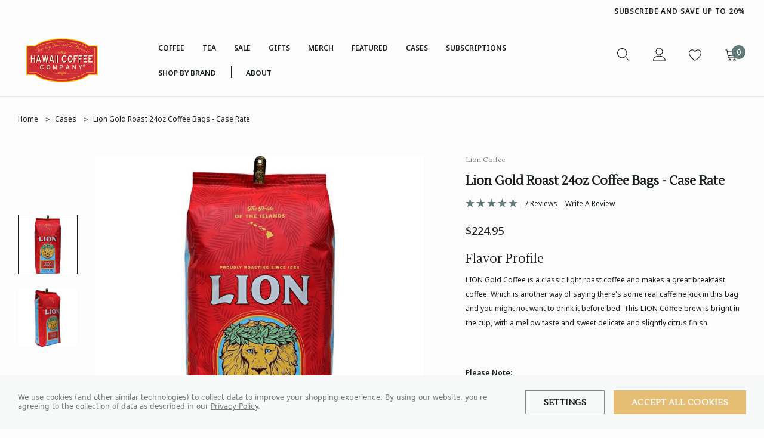

--- FILE ---
content_type: text/html; charset=UTF-8
request_url: https://www.hawaiicoffeecompany.com/p/case-rate/classic-roast-cases/lion-gold-roast-24oz-coffee-bags-case-rate
body_size: 46315
content:






<!DOCTYPE html>
<html class="no-js" lang="en">
    <head>
        <title>Lion Gold Roast 24oz Coffee Bags - Case Rate</title>
        <link rel="dns-prefetch preconnect" href="https://cdn11.bigcommerce.com/s-9wlsnri4bn" crossorigin><link rel="dns-prefetch preconnect" href="https://fonts.googleapis.com/" crossorigin><link rel="dns-prefetch preconnect" href="https://fonts.gstatic.com/" crossorigin>
        <meta property="product:price:amount" content="224.95" /><meta property="product:price:currency" content="USD" /><meta property="og:rating" content="5" /><meta property="og:url" content="https://www.hawaiicoffeecompany.com/p/case-rate/classic-roast-cases/lion-gold-roast-24oz-coffee-bags-case-rate" /><meta property="og:site_name" content="Hawaii Coffee Company" /><meta name="keywords" content="Hawaii Coffee, Lion Coffee, Royal Kona Coffee, Hawaiian Islands Tea, Hawaiian Isles, Hawaiian Isles Coffee Roasters"><link rel='canonical' href='https://www.hawaiicoffeecompany.com/p/case-rate/classic-roast-cases/lion-gold-roast-24oz-coffee-bags-case-rate' /><meta name='platform' content='bigcommerce.stencil' /><meta property="og:type" content="product" />
<meta property="og:title" content="Lion Gold Roast 24oz Coffee Bags - Case Rate" />
<meta property="og:description" content="Hawaii Coffee Company is the home of some of Hawaii&#039;s favorite coffee and tea brands - Lion Coffee, Royal Kona Coffee, and Hawaiian Islands Tea Company." />
<meta property="og:image" content="https://cdn11.bigcommerce.com/s-9wlsnri4bn/products/239/images/651/Decaf-GoldRoast-24oz-GRND-Front-800px-New-Label__10352.1564437823.1280.1280.jpg_c_2%2526_ga_2.244776581.1816539156.1589827548-198775971__88252.1736997668.386.513.jpg?c=1" />
<meta property="og:availability" content="instock" />
<meta property="pinterest:richpins" content="enabled" />
        
         

        <link href="https://cdn11.bigcommerce.com/s-9wlsnri4bn/product_images/hcc-32x32.png?t=1605660481" rel="shortcut icon">
        <meta name="viewport" content="width=device-width, initial-scale=1, maximum-scale=5">

        <script>
            document.documentElement.className = document.documentElement.className.replace('no-js', 'js');
        </script>



        <script>
    function browserSupportsAllFeatures() {
        return window.Promise
            && window.fetch
            && window.URL
            && window.URLSearchParams
            && window.WeakMap
            // object-fit support
            && ('objectFit' in document.documentElement.style);
    }

    function loadScript(src) {
        var js = document.createElement('script');
        js.src = src;
        js.onerror = function () {
            console.error('Failed to load polyfill script ' + src);
        };
        document.head.appendChild(js);
    }

    if (!browserSupportsAllFeatures()) {
        loadScript('https://cdn11.bigcommerce.com/s-9wlsnri4bn/stencil/00b89880-3fa4-013c-180e-32cf42e0399d/e/86cfa390-886b-013e-c872-22262e0373be/dist/theme-bundle.polyfills.js');
    }
</script>

        <script>
            window.lazySizesConfig = window.lazySizesConfig || {};
            window.lazySizesConfig.loadMode = 1;
        </script>
        <script async src="https://cdn11.bigcommerce.com/s-9wlsnri4bn/stencil/00b89880-3fa4-013c-180e-32cf42e0399d/e/86cfa390-886b-013e-c872-22262e0373be/dist/theme-bundle.head_async.js"></script>

        <link href="https://fonts.googleapis.com/css?family=Lustria:600,400%7CNoto+Sans:500,600,400,200,100%7CNoto+Sas:400&display=swap" rel="stylesheet">
        <link data-stencil-stylesheet href="https://cdn11.bigcommerce.com/s-9wlsnri4bn/stencil/00b89880-3fa4-013c-180e-32cf42e0399d/e/86cfa390-886b-013e-c872-22262e0373be/css/theme-474a7760-d3ef-013e-67d9-227b0696a291.css" rel="stylesheet">

        <!-- Start Tracking Code for analytics_facebook -->

<script data-bc-cookie-consent="4" type="text/plain">
!function(f,b,e,v,n,t,s){if(f.fbq)return;n=f.fbq=function(){n.callMethod?n.callMethod.apply(n,arguments):n.queue.push(arguments)};if(!f._fbq)f._fbq=n;n.push=n;n.loaded=!0;n.version='2.0';n.queue=[];t=b.createElement(e);t.async=!0;t.src=v;s=b.getElementsByTagName(e)[0];s.parentNode.insertBefore(t,s)}(window,document,'script','https://connect.facebook.net/en_US/fbevents.js');

fbq('set', 'autoConfig', 'false', '386138062219954');
fbq('dataProcessingOptions', []);
fbq('init', '386138062219954', {"external_id":"2400815e-c1d1-4102-b6e9-9a59d0a94a58"});
fbq('set', 'agent', 'bigcommerce', '386138062219954');

function trackEvents() {
    var pathName = window.location.pathname;

    fbq('track', 'PageView', {}, "");

    // Search events start -- only fire if the shopper lands on the /search.php page
    if (pathName.indexOf('/search.php') === 0 && getUrlParameter('search_query')) {
        fbq('track', 'Search', {
            content_type: 'product_group',
            content_ids: [],
            search_string: getUrlParameter('search_query')
        });
    }
    // Search events end

    // Wishlist events start -- only fire if the shopper attempts to add an item to their wishlist
    if (pathName.indexOf('/wishlist.php') === 0 && getUrlParameter('added_product_id')) {
        fbq('track', 'AddToWishlist', {
            content_type: 'product_group',
            content_ids: []
        });
    }
    // Wishlist events end

    // Lead events start -- only fire if the shopper subscribes to newsletter
    if (pathName.indexOf('/subscribe.php') === 0 && getUrlParameter('result') === 'success') {
        fbq('track', 'Lead', {});
    }
    // Lead events end

    // Registration events start -- only fire if the shopper registers an account
    if (pathName.indexOf('/login.php') === 0 && getUrlParameter('action') === 'account_created') {
        fbq('track', 'CompleteRegistration', {}, "");
    }
    // Registration events end

    

    function getUrlParameter(name) {
        var cleanName = name.replace(/[\[]/, '\[').replace(/[\]]/, '\]');
        var regex = new RegExp('[\?&]' + cleanName + '=([^&#]*)');
        var results = regex.exec(window.location.search);
        return results === null ? '' : decodeURIComponent(results[1].replace(/\+/g, ' '));
    }
}

if (window.addEventListener) {
    window.addEventListener("load", trackEvents, false)
}
</script>
<noscript><img height="1" width="1" style="display:none" alt="null" src="https://www.facebook.com/tr?id=386138062219954&ev=PageView&noscript=1&a=plbigcommerce1.2&eid="/></noscript>

<!-- End Tracking Code for analytics_facebook -->

<!-- Start Tracking Code for analytics_googleanalytics4 -->

<script data-cfasync="false" src="https://cdn11.bigcommerce.com/shared/js/google_analytics4_bodl_subscribers-358423becf5d870b8b603a81de597c10f6bc7699.js" integrity="sha256-gtOfJ3Avc1pEE/hx6SKj/96cca7JvfqllWA9FTQJyfI=" crossorigin="anonymous"></script>
<script data-cfasync="false">
  (function () {
    window.dataLayer = window.dataLayer || [];

    function gtag(){
        dataLayer.push(arguments);
    }

    function initGA4(event) {
         function setupGtag() {
            function configureGtag() {
                gtag('js', new Date());
                gtag('set', 'developer_id.dMjk3Nj', true);
                gtag('config', 'G-Q2K2SPB7C3');
            }

            var script = document.createElement('script');

            script.src = 'https://www.googletagmanager.com/gtag/js?id=G-Q2K2SPB7C3';
            script.async = true;
            script.onload = configureGtag;

            document.head.appendChild(script);
        }

        setupGtag();

        if (typeof subscribeOnBodlEvents === 'function') {
            subscribeOnBodlEvents('G-Q2K2SPB7C3', true);
        }

        window.removeEventListener(event.type, initGA4);
    }

    gtag('consent', 'default', {"ad_storage":"denied","ad_user_data":"denied","ad_personalization":"denied","analytics_storage":"denied","functionality_storage":"denied"})
            

    var eventName = document.readyState === 'complete' ? 'consentScriptsLoaded' : 'DOMContentLoaded';
    window.addEventListener(eventName, initGA4, false);
  })()
</script>

<!-- End Tracking Code for analytics_googleanalytics4 -->

<!-- Start Tracking Code for analytics_segment -->

<script data-bc-cookie-consent="3" type="text/plain">
!function(){var analytics=window.analytics=window.analytics||[];if(!analytics.initialize)if(analytics.invoked)window.console&&console.error&&console.error("Segment snippet included twice.");else{analytics.invoked=!0;analytics.methods=["trackSubmit","trackClick","trackLink","trackForm","pageview","identify","reset","group","track","ready","alias","debug","page","once","off","on"];analytics.factory=function(t){return function(){var e=Array.prototype.slice.call(arguments);e.unshift(t);analytics.push(e);return analytics}};for(var t=0;t<analytics.methods.length;t++){var e=analytics.methods[t];analytics[e]=analytics.factory(e)}analytics.load=function(t,e){var n=document.createElement("script");n.type="text/javascript";n.async=!0;n.src="https://cdn.segment.com/analytics.js/v1/"+t+"/analytics.min.js";var a=document.getElementsByTagName("script")[0];a.parentNode.insertBefore(n,a);analytics._loadOptions=e};analytics.SNIPPET_VERSION="4.1.0";
analytics.load("8D62f8oAfzripiDCbhiu9d6HGcQnW1qS");

analytics.page();
}}();
</script>

<!-- End Tracking Code for analytics_segment -->

<!-- Start Tracking Code for analytics_siteverification -->

<meta name="google-site-verification" content="yUoxVkaFjWL55NlOA6zv1YbEBXrL6tTtWL6vzdLNwog" />

<!-- End Tracking Code for analytics_siteverification -->


<script type="text/javascript" src="https://checkout-sdk.bigcommerce.com/v1/loader.js" defer ></script>
<script>window.consentManagerStoreConfig = function () { return {"storeName":"Hawaii Coffee Company","privacyPolicyUrl":"https:\/\/hawaiicoffeecompany.com\/page\/privacy-policy","writeKey":null,"improvedConsentManagerEnabled":true,"AlwaysIncludeScriptsWithConsentTag":true}; };</script>
<script type="text/javascript" src="https://cdn11.bigcommerce.com/shared/js/bodl-consent-32a446f5a681a22e8af09a4ab8f4e4b6deda6487.js" integrity="sha256-uitfaufFdsW9ELiQEkeOgsYedtr3BuhVvA4WaPhIZZY=" crossorigin="anonymous" defer></script>
<script type="text/javascript" src="https://cdn11.bigcommerce.com/shared/js/storefront/consent-manager-config-3013a89bb0485f417056882e3b5cf19e6588b7ba.js" defer></script>
<script type="text/javascript" src="https://cdn11.bigcommerce.com/shared/js/storefront/consent-manager-08633fe15aba542118c03f6d45457262fa9fac88.js" defer></script>
<script type="text/javascript">
var BCData = {"product_attributes":{"sku":"632063-CS","upc":"79975320635","mpn":"632063","gtin":null,"weight":null,"base":false,"image":null,"out_of_stock_behavior":"label_option","out_of_stock_message":"Out of stock","available_modifier_values":[],"available_variant_values":[266],"in_stock_attributes":[266],"selected_attributes":{"243":266},"stock":null,"instock":true,"stock_message":null,"purchasable":true,"purchasing_message":null,"call_for_price_message":null,"price":{"without_tax":{"formatted":"$224.95","value":224.95,"currency":"USD"},"tax_label":"Tax"}}};
</script>
<script data-bc-cookie-consent="4" type="text/plain" src='https://cdn.attn.tv/hawaiicoffeecompany/dtag.js' ></script><script data-bc-cookie-consent="4" type="text/plain" src='https://cdn.attn.tv/koacoffee/dtag.js'   ></script><!-- Start of hawaiicoffeecompany Zendesk Widget script -->
<script data-bc-cookie-consent="2" type="text/plain">/*<![CDATA[*/window.zEmbed||function(e,t){var n,o,d,i,s,a=[],r=document.createElement("iframe");window.zEmbed=function(){a.push(arguments)},window.zE=window.zE||window.zEmbed,r.src="javascript:false",r.title="",r.role="presentation",(r.frameElement||r).style.cssText="display: none",d=document.getElementsByTagName("script"),d=d[d.length-1],d.parentNode.insertBefore(r,d),i=r.contentWindow,s=i.document;try{o=s}catch(e){n=document.domain,r.src='javascript:var d=document.open();d.domain="'+n+'";void(0);',o=s}o.open()._l=function(){var e=this.createElement("script");n&&(this.domain=n),e.id="js-iframe-async",e.src="https://assets.zendesk.com/embeddable_framework/main.js",this.t=+new Date,this.zendeskHost="hawaiicoffeecompany.zendesk.com",this.zEQueue=a,this.body.appendChild(e)},o.write('<body onload="document._l();">'),o.close()}();
/*]]>*/</script>
<!-- End of hawaiicoffeecompany Zendesk Widget script -->

<script type='text/javascript'>
window.__lo_site_id = 267178;

	(function() {
		var wa = document.createElement('script'); wa.type = 'text/javascript'; wa.async = true;
		wa.src = 'https://d10lpsik1i8c69.cloudfront.net/w.js';
		var s = document.getElementsByTagName('script')[0]; s.parentNode.insertBefore(wa, s);
	  })();
	</script><script type="text/javascript">
    var attnData = {
	    pageType: "product",
            orderData: {},
    }
try {
    if ("") {
        fetch("/api/storefront/order/", {
            credentials: "include",
        })
        .then(function (response) {
            return response.json();
        })
        .then(function (orderInfo) {
            window.attnData = window.attnData || {
			        pageType: "product",
    		        orderData: {},
		            }
            window.attnData.orderData = {
                cartTotal: orderInfo.orderAmount,
                cartId: orderInfo.cartId,
			    cartCoupon: orderInfo.coupons.length > 0 ? orderInfo.coupons[0].code : null,
                orderId: orderInfo.orderId,
                phone: orderInfo.billingAddress.phone,
                email: orderInfo.billingAddress.email,
                items: orderInfo.lineItems.physicalItems.map(item => {
                    return {
                        sku: item.productId,
                        subProductId: item.variantId,
                        name: item.name,
                        image: item.imageUrl,
                        price: item.salePrice,
                        currency: orderInfo.currency.code,
                        quantity: item.quantity,
                    }
                }),
            }
        })
}} catch (e) {}
</script>
<script type="text/javascript">
 const attn_upc = "79975320635";
    const attn_price = "224.95";
    var variant = null;
    const attnBCProducts = window.attn_bc_products = window.attn_bc_products || {};
    const productsCatalogue = attnBCProducts.products = attnBCProducts.products || [];
    const attnProduct = {
        sku: '239',
        subProductId: variant,
        productId: '632063-CS',
        name: 'Lion Gold Roast 24oz Coffee Bags - Case Rate',
        image: 'https://cdn11.bigcommerce.com/s-9wlsnri4bn/images/stencil/770x770/products/239/651/Decaf-GoldRoast-24oz-GRND-Front-800px-New-Label__10352.1564437823.1280.1280.jpg_c_2%26_ga_2.244776581.1816539156.1589827548-198775971__88252.1736997668.jpg?c=1',
        category: 'Cases,Cases/Classic Roast Cases,Coffee',
        price: attn_price,
        currency: 'USD' || 'USD',
    };
    if (attnData.pageType === 'product' && attnProduct.sku) {    try {
        fetch('/graphql', {
            method: 'POST',
            credentials: 'same-origin',
            headers: {
              'Content-Type': 'application/json',
              'Authorization': 'Bearer eyJ0eXAiOiJKV1QiLCJhbGciOiJFUzI1NiJ9.[base64].2FjZt0xdVO3CjA-UkL9Alj8A19hLm3DUGEGSaxYKekQGrxA6gDpaa6BHmXO46IuBUCC8OiWpUtjB1uiQvlQfAg'
            },
            body: JSON.stringify({ query: '{ site {product(entityId: 239) { sku, variants{edges{node{upc, entityId, prices{price{value}}}}}}}}'})})
            .then(data => data.json())
            .then(json => json?.data?.site?.product?.variants?.edges)
            .then(variantsArr =>  {
                if (variantsArr.length === 1) {
                    variant = variantsArr[0]?.node?.entityId;
                } else if (attn_upc) {
                    variant = variantsArr.find(variantObj => variantObj?.node?.upc === attn_upc)?.node.entityId;
                } else if (attn_price) {
                    variant = variantsArr.find(variantObj => variantObj?.node?.prices?.price?.value?.toString() === attn_price)?.node.entityId;
                } else {
                    variant = variantsArr[0]?.node?.entityId;
                }
            })
            .then(() => {
                attnProduct.subProductId = variant;
                attnBCProducts["current_product"] = attnProduct;
                if (productsCatalogue.filter(i => {i.productId === '239' && i.subProductId === variant}).length === 0) {
                    productsCatalogue.push(attnProduct);
                }
            })
    } catch {
        attnBCProducts["current_product"] = attnProduct;
        if (productsCatalogue.filter(i => i.productId === '239').length === 0) {
            productsCatalogue.push(attnProduct);
        }
    }}
</script><script>
    <meta name="google-site-verification" content="yUoxVkaFjWL55NlOA6zv1YbEBXrL6tTtWL6vzdLNwog" />
</script><!-- Google Tag Manager -->
<script data-bc-cookie-consent="3" type="text/plain">(function(w,d,s,l,i){w[l]=w[l]||[];w[l].push({'gtm.start':
new Date().getTime(),event:'gtm.js'});var f=d.getElementsByTagName(s)[0],
j=d.createElement(s),dl=l!='dataLayer'?'&l='+l:'';j.async=true;j.src=
'https://www.googletagmanager.com/gtm.js?id='+i+dl;f.parentNode.insertBefore(j,f);
})(window,document,'script','dataLayer','GTM-PCV9VPL');</script>
<!-- End Google Tag Manager --><script>
  window.dataLayer = window.dataLayer || [];
  function gtag(){dataLayer.push(arguments);}
  gtag('js', new Date());
  gtag('config','AW-851854155', {'allow_enhanced_conversions':true});
</script>
<!-- TikTok Pixel Code Start: Initialization Script & Page Event -->
<script>
!function (w, d, t) {
  w.TiktokAnalyticsObject=t;var ttq=w[t]=w[t]||[];ttq.methods=["page","track","identify","instances","debug","on","off","once","ready","alias","group","enableCookie","disableCookie"],ttq.setAndDefer=function(t,e){t[e]=function(){t.push([e].concat(Array.prototype.slice.call(arguments,0)))}};for(var i=0;i<ttq.methods.length;i++)ttq.setAndDefer(ttq,ttq.methods[i]);ttq.instance=function(t){for(var e=ttq._i[t]||[],n=0;n<ttq.methods.length;n++)ttq.setAndDefer(e,ttq.methods[n]);return e},ttq.load=function(e,n){var i="https://analytics.tiktok.com/i18n/pixel/events.js";ttq._i=ttq._i||{},ttq._i[e]=[],ttq._i[e]._u=i,ttq._t=ttq._t||{},ttq._t[e]=+new Date,ttq._o=ttq._o||{},ttq._o[e]=n||{},ttq._partner=ttq._partner||"BigCommerce";var o=document.createElement("script");o.type="text/javascript",o.async=!0,o.src=i+"?sdkid="+e+"&lib="+t;var a=document.getElementsByTagName("script")[0];a.parentNode.insertBefore(o,a)};

  ttq.load('CRFMQCRC77U7HMHRM3Q0');
  ttq.page();
}(window, document, 'ttq');

if (typeof BODL === 'undefined') {
  // https://developer.bigcommerce.com/theme-objects/breadcrumbs
  
  // https://developer.bigcommerce.com/theme-objects/brand
  
  // https://developer.bigcommerce.com/theme-objects/category
  
  
  // https://developer.bigcommerce.com/theme-objects/product
  
  
  
  
  
  
  
  // https://developer.bigcommerce.com/theme-objects/products
  
  // https://developer.bigcommerce.com/theme-objects/product_results
  
  // https://developer.bigcommerce.com/theme-objects/order
  
  // https://developer.bigcommerce.com/theme-objects/wishlist
  
  // https://developer.bigcommerce.com/theme-objects/wishlist
  
  // https://developer.bigcommerce.com/theme-objects/cart
  // (Fetching selective cart data to prevent additional payment button object html from causing JS parse error)
  
  
  
  // https://developer.bigcommerce.com/theme-objects/customer
  var BODL = JSON.parse("{\"breadcrumbs\":[{\"url\":\"https://www.hawaiicoffeecompany.com/\",\"name\":\"Home\"},{\"url\":\"https://www.hawaiicoffeecompany.com/c/cases/\",\"name\":\"Cases\"},{\"url\":\"https://www.hawaiicoffeecompany.com/p/case-rate/classic-roast-cases/lion-gold-roast-24oz-coffee-bags-case-rate\",\"name\":\"Lion Gold Roast 24oz Coffee Bags - Case Rate\"}],\"productId\":239,\"skuId\":\"632063-CS\",\"productTitle\":\"Lion Gold Roast 24oz Coffee Bags - Case Rate\",\"productCurrencyWithoutTax\":\"USD\",\"productPriceWithoutTax\":224.95,\"products\":{\"new\":[{\"id\":386,\"sku\":\"800075\",\"name\":\"Lion Coffee Logo Traveler Mug 12oz\",\"url\":\"https://www.hawaiicoffeecompany.com/p/merch/lion-coffee-logo-traveler-mug-12oz\",\"availability\":\"\",\"rating\":5,\"brand\":{\"name\":\"Lion Coffee\"},\"category\":[\"Merch\",\"Gifts\",\"Exclusions\"],\"summary\":\"Keep your coffee hot and your style effortless with this 12oz YETI Traveler Tumbler, featuring a minimalist Lion Coffee logo. Designed for everyday use, travel, and gifting, this insulated coffee...\",\"image\":{\"data\":\"https://cdn11.bigcommerce.com/s-9wlsnri4bn/images/stencil/{:size}/products/386/1603/Lion-Yeti-12oz-White-800075-01__94142.1763684994.png?c=1\",\"alt\":\"Lion Coffee Logo Traveler Mug 12oz\"},\"images\":[{\"data\":\"https://cdn11.bigcommerce.com/s-9wlsnri4bn/images/stencil/{:size}/products/386/1603/Lion-Yeti-12oz-White-800075-01__94142.1763684994.png?c=1\",\"alt\":\"Lion Coffee Logo Traveler Mug 12oz\"},{\"data\":\"https://cdn11.bigcommerce.com/s-9wlsnri4bn/images/stencil/{:size}/products/386/1602/Lion-Yeti-12oz-White-800075-02__18225.1763684994.jpg?c=1\",\"alt\":\"Lion Coffee Logo Traveler Mug 12oz\"}],\"date_added\":\"Nov 19th 2025\",\"pre_order\":false,\"show_cart_action\":true,\"has_options\":false,\"stock_level\":null,\"low_stock_level\":null,\"qty_in_cart\":0,\"custom_fields\":[{\"id\":401,\"name\":\"__sku_specific\",\"value\":\"800075\"}],\"num_reviews\":1,\"weight\":{\"formatted\":\"0.94 LBS\",\"value\":0.94},\"demo\":false,\"add_to_cart_url\":\"https://www.hawaiicoffeecompany.com/cart.php?action=add&product_id=386\",\"price\":{\"without_tax\":{\"currency\":\"USD\",\"formatted\":\"$36.95\",\"value\":36.95},\"tax_label\":\"Tax\"}},{\"id\":385,\"sku\":\"800079\",\"name\":\"Royal Kona Coffee Mug 14oz With Lid\",\"url\":\"https://www.hawaiicoffeecompany.com/p/gifts/royal-kona-coffee-mug-14oz-with-lid\",\"availability\":\"\",\"rating\":0,\"brand\":{\"name\":\"Lion Coffee\"},\"category\":[\"Merch\",\"Gifts\",\"Exclusions\"],\"summary\":\"Enjoy your favorite Royal Kona Coffee in a sleek, black 14oz YETI Rambler Mug built for durability and all-day performance. Double-wall vacuum insulation keeps your brew hot for hours, while the...\",\"image\":{\"data\":\"https://cdn11.bigcommerce.com/s-9wlsnri4bn/images/stencil/{:size}/products/385/1604/Yeti-Mug-RK-900x900-1__28326.1763685132.png?c=1\",\"alt\":\"Royal Kona Coffee Mug 14oz With Lid\"},\"images\":[{\"data\":\"https://cdn11.bigcommerce.com/s-9wlsnri4bn/images/stencil/{:size}/products/385/1604/Yeti-Mug-RK-900x900-1__28326.1763685132.png?c=1\",\"alt\":\"Royal Kona Coffee Mug 14oz With Lid\"},{\"data\":\"https://cdn11.bigcommerce.com/s-9wlsnri4bn/images/stencil/{:size}/products/385/1605/Yeti-Mug-RK-900x900-2__41190.1763685132.jpg?c=1\",\"alt\":\"Royal Kona Coffee Mug 14oz With Lid\"}],\"date_added\":\"Nov 19th 2025\",\"pre_order\":false,\"show_cart_action\":true,\"has_options\":false,\"stock_level\":null,\"low_stock_level\":null,\"qty_in_cart\":0,\"custom_fields\":[{\"id\":400,\"name\":\"__sku_specific\",\"value\":\"800078\"}],\"num_reviews\":0,\"weight\":{\"formatted\":\"0.94 LBS\",\"value\":0.94},\"demo\":false,\"add_to_cart_url\":\"https://www.hawaiicoffeecompany.com/cart.php?action=add&product_id=385\",\"price\":{\"without_tax\":{\"currency\":\"USD\",\"formatted\":\"$42.95\",\"value\":42.95},\"tax_label\":\"Tax\"}},{\"id\":384,\"sku\":\"800078\",\"name\":\"Lion Coffee Mug 14oz With Lid\",\"url\":\"https://www.hawaiicoffeecompany.com/p/lion-coffee-mug-14oz-with-lid\",\"availability\":\"\",\"rating\":0,\"brand\":{\"name\":\"Lion Coffee\"},\"category\":[\"Merch\",\"Gifts\",\"Exclusions\"],\"summary\":\"Take your favorite brew anywhere with the rugged, adventure-ready 14oz YETI Rambler Mug. Built with double-wall vacuum insulation, it keeps your Lion Coffee hot from the first pour to the last sip...\",\"image\":{\"data\":\"https://cdn11.bigcommerce.com/s-9wlsnri4bn/images/stencil/{:size}/products/384/1606/Yeti-Mug-Lion-900x900-1__22082.1763685219.png?c=1\",\"alt\":\"Lion Coffee Mug 14oz With Lid\"},\"images\":[{\"data\":\"https://cdn11.bigcommerce.com/s-9wlsnri4bn/images/stencil/{:size}/products/384/1606/Yeti-Mug-Lion-900x900-1__22082.1763685219.png?c=1\",\"alt\":\"Lion Coffee Mug 14oz With Lid\"},{\"data\":\"https://cdn11.bigcommerce.com/s-9wlsnri4bn/images/stencil/{:size}/products/384/1607/Yeti-Mug-Lion-900x900-2__95188.1763685219.jpg?c=1\",\"alt\":\"Lion Coffee Mug 14oz With Lid\"}],\"date_added\":\"Nov 19th 2025\",\"pre_order\":false,\"show_cart_action\":true,\"has_options\":false,\"stock_level\":null,\"low_stock_level\":null,\"qty_in_cart\":0,\"custom_fields\":[{\"id\":399,\"name\":\"__sku_specific\",\"value\":\"800078\"}],\"num_reviews\":0,\"weight\":{\"formatted\":\"0.94 LBS\",\"value\":0.94},\"demo\":false,\"add_to_cart_url\":\"https://www.hawaiicoffeecompany.com/cart.php?action=add&product_id=384\",\"price\":{\"without_tax\":{\"currency\":\"USD\",\"formatted\":\"$42.95\",\"value\":42.95},\"tax_label\":\"Tax\"}},{\"id\":383,\"sku\":null,\"name\":\"Lion Coffee Hawaii's Favorite Traveler Mug 12oz\",\"url\":\"https://www.hawaiicoffeecompany.com/p/merch/lion-coffee-hawaii-s-favorite-traveler-mug-12oz\",\"availability\":\"\",\"rating\":0,\"brand\":{\"name\":\"Lion Coffee\"},\"category\":[\"Merch\",\"Gifts\",\"Exclusions\"],\"summary\":\"Bold, durable, and built for serious sipping. This 12oz YETI Traveler Tumbler in red showcases “Hawaii’s Favorite First Cup” along with our iconic Lion Coffee logo — making it an ideal coffee gift...\",\"image\":{\"data\":\"https://cdn11.bigcommerce.com/s-9wlsnri4bn/images/stencil/{:size}/products/383/1566/Yeti-Red-Hawaiis_Favorite_Cup__56734.1763086282.jpg?c=1\",\"alt\":\"Lion Coffee Hawaii's Favorite Traveler Mug 12oz\"},\"images\":[{\"data\":\"https://cdn11.bigcommerce.com/s-9wlsnri4bn/images/stencil/{:size}/products/383/1566/Yeti-Red-Hawaiis_Favorite_Cup__56734.1763086282.jpg?c=1\",\"alt\":\"Lion Coffee Hawaii's Favorite Traveler Mug 12oz\"},{\"data\":\"https://cdn11.bigcommerce.com/s-9wlsnri4bn/images/stencil/{:size}/products/383/1573/Yeti_Red_Traveler_Side_by_Side_12oz__00221.1763086282.jpg?c=1\",\"alt\":\"Lion Coffee Hawaii's Favorite Traveler Mug 12oz\"},{\"data\":\"https://cdn11.bigcommerce.com/s-9wlsnri4bn/images/stencil/{:size}/products/383/1574/Yeti-Red-Hawaiis_Favorite_Cup-1200__79050.1763086282.jpg?c=1\",\"alt\":\"Lion Coffee Hawaii's Favorite Traveler Mug 12oz\"}],\"date_added\":\"Nov 13th 2025\",\"pre_order\":false,\"show_cart_action\":true,\"has_options\":true,\"stock_level\":null,\"low_stock_level\":null,\"qty_in_cart\":0,\"custom_fields\":[{\"id\":398,\"name\":\"__sku_specific\",\"value\":\"800057\"}],\"num_reviews\":0,\"weight\":{\"formatted\":\"0.94 LBS\",\"value\":0.94},\"demo\":false,\"price\":{\"without_tax\":{\"currency\":\"USD\",\"formatted\":\"$42.95\",\"value\":42.95},\"tax_label\":\"Tax\"}},{\"id\":382,\"sku\":null,\"name\":\"Lion Coffee Repeat Traveler Mug 12oz\",\"url\":\"https://www.hawaiicoffeecompany.com/p/merch/lion-coffee-repeat-traveler-mug-12oz\",\"availability\":\"\",\"rating\":0,\"brand\":{\"name\":\"Lion Coffee\"},\"category\":[\"Merch\",\"Gifts\",\"Exclusions\"],\"summary\":\"Keep your coffee hot and your island vibe even hotter. This 12oz YETI Traveler Tumbler in taupe is the perfect insulated coffee tumbler for daily use, travel, beach days, and surf checks. Featuring a...\",\"image\":{\"data\":\"https://cdn11.bigcommerce.com/s-9wlsnri4bn/images/stencil/{:size}/products/382/1559/Yeti-Coffee_Repeat-Traveler-1200__81949.1763524088.jpg?c=1\",\"alt\":\"12oz Lion Taupe Traveler \"},\"images\":[{\"data\":\"https://cdn11.bigcommerce.com/s-9wlsnri4bn/images/stencil/{:size}/products/382/1559/Yeti-Coffee_Repeat-Traveler-1200__81949.1763524088.jpg?c=1\",\"alt\":\"12oz Lion Taupe Traveler \"},{\"data\":\"https://cdn11.bigcommerce.com/s-9wlsnri4bn/images/stencil/{:size}/products/382/1558/Yeti_Travleer_side_by_side__94193.1763524092.jpg?c=1\",\"alt\":\"Lion Coffee Repeat Traveler Mug 12oz\"},{\"data\":\"https://cdn11.bigcommerce.com/s-9wlsnri4bn/images/stencil/{:size}/products/382/1562/Lion_Head_Yeti_Front__65809.1763524092.jpg?c=1\",\"alt\":\"Lion Coffee Repeat Traveler Mug 12oz\"}],\"date_added\":\"Nov 13th 2025\",\"pre_order\":false,\"show_cart_action\":true,\"has_options\":true,\"stock_level\":null,\"low_stock_level\":null,\"qty_in_cart\":0,\"custom_fields\":[{\"id\":397,\"name\":\"__sku_specific\",\"value\":\"800057\"}],\"num_reviews\":0,\"weight\":{\"formatted\":\"0.94 LBS\",\"value\":0.94},\"demo\":false,\"price\":{\"without_tax\":{\"currency\":\"USD\",\"formatted\":\"$42.95\",\"value\":42.95},\"tax_label\":\"Tax\"}},{\"id\":373,\"sku\":null,\"name\":\"100% Hawaiian Coffee Sampler\",\"url\":\"https://www.hawaiicoffeecompany.com/p/hawaiian-coffee/100-hawaiian-coffee-sampler\",\"availability\":\"\",\"rating\":4,\"brand\":{\"name\":\"Royal Kona Coffee\"},\"category\":[\"Light-Medium Roast\",\"Medium Roast\",\"Coffee/Kona Blend\",\"Coffee/100% Kona Coffee\",\"Featured/Top Sellers\",\"Sale\",\"Featured/Bundles\",\"All Products\",\"Coffee/Flavored/Other\",\"Shop By Brand/Lion Coffee\",\"Shop By Brand/Royal Kona coffee\",\"Gifts\",\"Shop By Brand/Royal Hawaiian Coffee\",\"Coffee/100% Hawaiian Coffee\"],\"summary\":\"Experience the rich and diverse flavors of Hawai‘i with our 100% Hawaiian Coffee Sampler — the perfect way to explore the unique tastes of three of the islands' most celebrated coffee regions. This...\",\"image\":{\"data\":\"https://cdn11.bigcommerce.com/s-9wlsnri4bn/images/stencil/{:size}/products/373/1497/Hawaii-Sampler-WholeBean__04177.1749003048.jpg?c=1\",\"alt\":\"Hawaiian Coffee Sampler, Whole Bean\"},\"images\":[{\"data\":\"https://cdn11.bigcommerce.com/s-9wlsnri4bn/images/stencil/{:size}/products/373/1497/Hawaii-Sampler-WholeBean__04177.1749003048.jpg?c=1\",\"alt\":\"Hawaiian Coffee Sampler, Whole Bean\"},{\"data\":\"https://cdn11.bigcommerce.com/s-9wlsnri4bn/images/stencil/{:size}/products/373/1498/Hawaii-Sampler-Lifestyle1__82634.1749008268.jpg?c=1\",\"alt\":\"Hawaiian Coffee Sampler\"},{\"data\":\"https://cdn11.bigcommerce.com/s-9wlsnri4bn/images/stencil/{:size}/products/373/1496/Hawaii-Sampler-Ground__15706.1749008268.jpg?c=1\",\"alt\":\"Hawaiian Coffee Sampler, Ground Coffee\"}],\"date_added\":\"Jun 2nd 2025\",\"pre_order\":false,\"show_cart_action\":true,\"has_options\":false,\"stock_level\":null,\"low_stock_level\":null,\"qty_in_cart\":0,\"custom_fields\":[{\"id\":388,\"name\":\"__sku_specific\",\"value\":\"HB1012-7A\"}],\"num_reviews\":5,\"weight\":{\"formatted\":\"1.65 LBS\",\"value\":1.65},\"demo\":false,\"price\":{\"without_tax\":{\"currency\":\"USD\",\"formatted\":\"$84.95\",\"value\":84.95},\"tax_label\":\"Tax\"},\"out_of_stock_message\":false},{\"id\":372,\"sku\":\"634595\",\"name\":\"Lion Coffee Scooper\",\"url\":\"https://www.hawaiicoffeecompany.com/p/merch/lion-coffee-scooper\",\"availability\":\"\",\"rating\":0,\"brand\":{\"name\":\"Lion Coffee\"},\"category\":[\"Merch\",\"Shop By Brand/Lion Coffee\"],\"summary\":\"Scoop the perfect amount of aloha with our Lion Coffee Scooper! Designed for coffee lovers who appreciate both precision and style, this sturdy scooper makes it easy to measure out your favorite Lion...\",\"image\":{\"data\":\"https://cdn11.bigcommerce.com/s-9wlsnri4bn/images/stencil/{:size}/products/372/1485/Lion_Coffee_Scoop_Product__68421.1746046440.png?c=1\",\"alt\":\"Lion Coffee Scooper\"},\"images\":[{\"data\":\"https://cdn11.bigcommerce.com/s-9wlsnri4bn/images/stencil/{:size}/products/372/1485/Lion_Coffee_Scoop_Product__68421.1746046440.png?c=1\",\"alt\":\"Lion Coffee Scooper\"},{\"data\":\"https://cdn11.bigcommerce.com/s-9wlsnri4bn/images/stencil/{:size}/products/372/1486/Lion_Coffee_Scoop_Lifestyle__53794.1746046440.png?c=1\",\"alt\":\"Lion Coffee Scooper\"}],\"date_added\":\"Apr 28th 2025\",\"pre_order\":false,\"show_cart_action\":true,\"has_options\":false,\"stock_level\":null,\"low_stock_level\":null,\"qty_in_cart\":0,\"custom_fields\":null,\"num_reviews\":0,\"weight\":{\"formatted\":\"0.50 LBS\",\"value\":0.5},\"demo\":false,\"add_to_cart_url\":\"https://www.hawaiicoffeecompany.com/cart.php?action=add&product_id=372\",\"price\":{\"without_tax\":{\"currency\":\"USD\",\"formatted\":\"$12.95\",\"value\":12.95},\"tax_label\":\"Tax\"}},{\"id\":371,\"sku\":\"800356\",\"name\":\"Hawaiian Isles Tea Swedish Dish Towel - Set of 3\",\"url\":\"https://www.hawaiicoffeecompany.com/p/merch/hawaiian-isles-tea-swedish-dish-towel-set-of-3\",\"availability\":\"\",\"rating\":0,\"brand\":{\"name\":\"Hawaiian Islands Tea\"},\"category\":[\"Tea\",\"Merch\",\"Shop By Brand/Hawaiian Islands Tea\"],\"summary\":\"Bring the spirit of the islands into your home with our exclusive Swedish Dish Towel Set from Hawaiian Islands Tea Company! This vibrant set includes three eco-friendly towels, each featuring a...\",\"image\":{\"data\":\"https://cdn11.bigcommerce.com/s-9wlsnri4bn/images/stencil/{:size}/products/371/1488/HITC_Dish_Towels_with_belly_band__44669.1746058874.png?c=1\",\"alt\":\"Hawaiian Isles Tea Swedish Dish Towel - Set of 3\"},\"images\":[{\"data\":\"https://cdn11.bigcommerce.com/s-9wlsnri4bn/images/stencil/{:size}/products/371/1488/HITC_Dish_Towels_with_belly_band__44669.1746058874.png?c=1\",\"alt\":\"Hawaiian Isles Tea Swedish Dish Towel - Set of 3\"},{\"data\":\"https://cdn11.bigcommerce.com/s-9wlsnri4bn/images/stencil/{:size}/products/371/1487/Swedish_Towel_Set__62411.1746058874.png?c=1\",\"alt\":\"Hawaiian Isles Tea Swedish Dish Towel - Set of 3\"},{\"data\":\"https://cdn11.bigcommerce.com/s-9wlsnri4bn/images/stencil/{:size}/products/371/1489/Mango_Maui_Towel__27318.1746068537.png?c=1\",\"alt\":\"Hawaiian Isles Tea Swedish Dish Towel - Set of 3\"},{\"data\":\"https://cdn11.bigcommerce.com/s-9wlsnri4bn/images/stencil/{:size}/products/371/1491/Passionfruit_Towel__50504.1746068537.png?c=1\",\"alt\":\"Hawaiian Isles Tea Swedish Dish Towel - Set of 3\"},{\"data\":\"https://cdn11.bigcommerce.com/s-9wlsnri4bn/images/stencil/{:size}/products/371/1490/Tea_Towel_Gift_Box_Set_3__36111.1746068537.png?c=1\",\"alt\":\"Hawaiian Isles Tea Swedish Dish Towel - Set of 3\"}],\"date_added\":\"Apr 28th 2025\",\"pre_order\":false,\"show_cart_action\":true,\"has_options\":false,\"stock_level\":null,\"low_stock_level\":null,\"qty_in_cart\":0,\"custom_fields\":null,\"num_reviews\":0,\"weight\":{\"formatted\":\"0.50 LBS\",\"value\":0.5},\"demo\":false,\"price\":{\"without_tax\":{\"currency\":\"USD\",\"formatted\":\"$14.95\",\"value\":14.95},\"tax_label\":\"Tax\"},\"out_of_stock_message\":false},{\"id\":370,\"sku\":null,\"name\":\"Lion 100% Maui Coffee\",\"url\":\"https://www.hawaiicoffeecompany.com/p/hawaiian-coffee/lion-100-maui-coffee\",\"availability\":\"\",\"rating\":5,\"brand\":{\"name\":\"Lion Coffee\"},\"category\":[\"Medium Roast\",\"Single Origin Coffee\",\"Coffee\",\"Shop By Brand/Lion Coffee\",\"Exclusions\",\"Coffee/100% Hawaiian Coffee\"],\"summary\":\"Experience the unique taste of Maui, where our Maui Strong coffee is grown in the rich volcanic soil nestled between the lush slopes of the West Maui Mountains and the breathtaking heights of the...\",\"image\":{\"data\":\"https://cdn11.bigcommerce.com/s-9wlsnri4bn/images/stencil/{:size}/products/370/1461/Lion-Maui-Coffee-Front-Bean-1200px__01353.1746143278.jpg?c=1\",\"alt\":\"Lion 100% Maui Coffee\"},\"images\":[{\"data\":\"https://cdn11.bigcommerce.com/s-9wlsnri4bn/images/stencil/{:size}/products/370/1461/Lion-Maui-Coffee-Front-Bean-1200px__01353.1746143278.jpg?c=1\",\"alt\":\"Lion 100% Maui Coffee\"},{\"data\":\"https://cdn11.bigcommerce.com/s-9wlsnri4bn/images/stencil/{:size}/products/370/1463/Lion-Maui-Coffee-Back-1200px__69554.1745888118.jpg?c=1\",\"alt\":\"Lion 100% Maui Coffee\"},{\"data\":\"https://cdn11.bigcommerce.com/s-9wlsnri4bn/images/stencil/{:size}/products/370/1464/Lion-Maui-Coffee-Lifestyle-1-1200px__85096.1745888118.jpg?c=1\",\"alt\":\"Lion 100% Maui Coffee\"},{\"data\":\"https://cdn11.bigcommerce.com/s-9wlsnri4bn/images/stencil/{:size}/products/370/1483/Maui-Coffee-04__40863.1745950223.jpg?c=1\",\"alt\":\"Lion 100% Maui Coffee\"},{\"data\":\"https://cdn11.bigcommerce.com/s-9wlsnri4bn/images/stencil/{:size}/products/370/1492/Lion-Maui-Coffee-Lifestyle-2-1200px__45524.1746149766.jpg?c=1\",\"alt\":\"Lion 100% Maui Coffee\"}],\"date_added\":\"Apr 8th 2025\",\"pre_order\":false,\"show_cart_action\":true,\"has_options\":false,\"stock_level\":null,\"low_stock_level\":null,\"qty_in_cart\":0,\"custom_fields\":[{\"id\":385,\"name\":\"Roast\",\"value\":\"Medium\"},{\"id\":386,\"name\":\"__specific_sku\",\"value\":\"20881\"}],\"num_reviews\":11,\"weight\":{\"formatted\":\"0.50 LBS\",\"value\":0.5},\"demo\":false,\"price\":{\"without_tax\":{\"currency\":\"USD\",\"formatted\":\"$21.95\",\"value\":21.95},\"tax_label\":\"Tax\"},\"out_of_stock_message\":false},{\"id\":369,\"sku\":null,\"name\":\"Royal Hawaiian Coffee 100% Ka'u Coffee\",\"url\":\"https://www.hawaiicoffeecompany.com/p/100-kona-coffee/royal-hawaiian-coffee-100-ka-u-coffee\",\"availability\":\"\",\"rating\":5,\"brand\":{\"name\":\"Royal Hawaiian Coffee\"},\"category\":[\"Medium Roast\",\"Coffee/100% Kona Coffee\",\"Single Origin Coffee\",\"Sale\",\"Shop.com Special Offer\",\"Welcome\",\"Coffee\",\"Coffee/Classic Roasts\",\"Shop By Brand/Royal Hawaiian Coffee\",\"Coffee/100% Hawaiian Coffee\"],\"summary\":\"Indulge in the exceptional taste of Ka'u coffee, grown in the rich volcanic soil of Hawaii's Ka'u district, an area quickly becoming as renowned as Kona. Made with Arabica beans, this premium...\",\"image\":{\"data\":\"https://cdn11.bigcommerce.com/s-9wlsnri4bn/images/stencil/{:size}/products/369/1459/Kau-Bean-1200px__78226.1759779770.jpg?c=1\",\"alt\":\"Kau Coffee, Ka'u Coffee\"},\"images\":[{\"data\":\"https://cdn11.bigcommerce.com/s-9wlsnri4bn/images/stencil/{:size}/products/369/1459/Kau-Bean-1200px__78226.1759779770.jpg?c=1\",\"alt\":\"Kau Coffee, Ka'u Coffee\"},{\"data\":\"https://cdn11.bigcommerce.com/s-9wlsnri4bn/images/stencil/{:size}/products/369/1458/Kau-Back-1200px__63287.1745623070.jpg?c=1\",\"alt\":\"Royal Hawaiian Coffee 100% Ka'u Coffee\"},{\"data\":\"https://cdn11.bigcommerce.com/s-9wlsnri4bn/images/stencil/{:size}/products/369/1460/Kau-Lifestyle-1200px__68063.1745623070.jpg?c=1\",\"alt\":\"Royal Hawaiian Coffee 100% Ka'u Coffee\"}],\"date_added\":\"Apr 8th 2025\",\"pre_order\":false,\"show_cart_action\":true,\"has_options\":true,\"stock_level\":null,\"low_stock_level\":null,\"qty_in_cart\":0,\"custom_fields\":[{\"id\":382,\"name\":\"Roast\",\"value\":\"Medium\"},{\"id\":383,\"name\":\"__specific_sku\",\"value\":\"28257\"}],\"num_reviews\":3,\"weight\":{\"formatted\":\"0.50 LBS\",\"value\":0.5},\"demo\":false,\"price\":{\"without_tax\":{\"currency\":\"USD\",\"formatted\":\"$34.95\",\"value\":34.95},\"tax_label\":\"Tax\"}}],\"featured\":[{\"id\":370,\"sku\":null,\"name\":\"Lion 100% Maui Coffee\",\"url\":\"https://www.hawaiicoffeecompany.com/p/hawaiian-coffee/lion-100-maui-coffee\",\"availability\":\"\",\"rating\":5,\"brand\":{\"name\":\"Lion Coffee\"},\"category\":[\"Medium Roast\",\"Single Origin Coffee\",\"Coffee\",\"Shop By Brand/Lion Coffee\",\"Exclusions\",\"Coffee/100% Hawaiian Coffee\"],\"summary\":\"Experience the unique taste of Maui, where our Maui Strong coffee is grown in the rich volcanic soil nestled between the lush slopes of the West Maui Mountains and the breathtaking heights of the...\",\"image\":{\"data\":\"https://cdn11.bigcommerce.com/s-9wlsnri4bn/images/stencil/{:size}/products/370/1461/Lion-Maui-Coffee-Front-Bean-1200px__01353.1746143278.jpg?c=1\",\"alt\":\"Lion 100% Maui Coffee\"},\"images\":[{\"data\":\"https://cdn11.bigcommerce.com/s-9wlsnri4bn/images/stencil/{:size}/products/370/1461/Lion-Maui-Coffee-Front-Bean-1200px__01353.1746143278.jpg?c=1\",\"alt\":\"Lion 100% Maui Coffee\"},{\"data\":\"https://cdn11.bigcommerce.com/s-9wlsnri4bn/images/stencil/{:size}/products/370/1463/Lion-Maui-Coffee-Back-1200px__69554.1745888118.jpg?c=1\",\"alt\":\"Lion 100% Maui Coffee\"},{\"data\":\"https://cdn11.bigcommerce.com/s-9wlsnri4bn/images/stencil/{:size}/products/370/1464/Lion-Maui-Coffee-Lifestyle-1-1200px__85096.1745888118.jpg?c=1\",\"alt\":\"Lion 100% Maui Coffee\"},{\"data\":\"https://cdn11.bigcommerce.com/s-9wlsnri4bn/images/stencil/{:size}/products/370/1483/Maui-Coffee-04__40863.1745950223.jpg?c=1\",\"alt\":\"Lion 100% Maui Coffee\"},{\"data\":\"https://cdn11.bigcommerce.com/s-9wlsnri4bn/images/stencil/{:size}/products/370/1492/Lion-Maui-Coffee-Lifestyle-2-1200px__45524.1746149766.jpg?c=1\",\"alt\":\"Lion 100% Maui Coffee\"}],\"date_added\":\"Apr 8th 2025\",\"pre_order\":false,\"show_cart_action\":true,\"has_options\":false,\"stock_level\":null,\"low_stock_level\":null,\"qty_in_cart\":0,\"custom_fields\":[{\"id\":385,\"name\":\"Roast\",\"value\":\"Medium\"},{\"id\":386,\"name\":\"__specific_sku\",\"value\":\"20881\"}],\"num_reviews\":11,\"weight\":{\"formatted\":\"0.50 LBS\",\"value\":0.5},\"demo\":false,\"price\":{\"without_tax\":{\"currency\":\"USD\",\"formatted\":\"$21.95\",\"value\":21.95},\"tax_label\":\"Tax\"},\"out_of_stock_message\":false},{\"id\":369,\"sku\":null,\"name\":\"Royal Hawaiian Coffee 100% Ka'u Coffee\",\"url\":\"https://www.hawaiicoffeecompany.com/p/100-kona-coffee/royal-hawaiian-coffee-100-ka-u-coffee\",\"availability\":\"\",\"rating\":5,\"brand\":{\"name\":\"Royal Hawaiian Coffee\"},\"category\":[\"Medium Roast\",\"Coffee/100% Kona Coffee\",\"Single Origin Coffee\",\"Sale\",\"Shop.com Special Offer\",\"Welcome\",\"Coffee\",\"Coffee/Classic Roasts\",\"Shop By Brand/Royal Hawaiian Coffee\",\"Coffee/100% Hawaiian Coffee\"],\"summary\":\"Indulge in the exceptional taste of Ka'u coffee, grown in the rich volcanic soil of Hawaii's Ka'u district, an area quickly becoming as renowned as Kona. Made with Arabica beans, this premium...\",\"image\":{\"data\":\"https://cdn11.bigcommerce.com/s-9wlsnri4bn/images/stencil/{:size}/products/369/1459/Kau-Bean-1200px__78226.1759779770.jpg?c=1\",\"alt\":\"Kau Coffee, Ka'u Coffee\"},\"images\":[{\"data\":\"https://cdn11.bigcommerce.com/s-9wlsnri4bn/images/stencil/{:size}/products/369/1459/Kau-Bean-1200px__78226.1759779770.jpg?c=1\",\"alt\":\"Kau Coffee, Ka'u Coffee\"},{\"data\":\"https://cdn11.bigcommerce.com/s-9wlsnri4bn/images/stencil/{:size}/products/369/1458/Kau-Back-1200px__63287.1745623070.jpg?c=1\",\"alt\":\"Royal Hawaiian Coffee 100% Ka'u Coffee\"},{\"data\":\"https://cdn11.bigcommerce.com/s-9wlsnri4bn/images/stencil/{:size}/products/369/1460/Kau-Lifestyle-1200px__68063.1745623070.jpg?c=1\",\"alt\":\"Royal Hawaiian Coffee 100% Ka'u Coffee\"}],\"date_added\":\"Apr 8th 2025\",\"pre_order\":false,\"show_cart_action\":true,\"has_options\":true,\"stock_level\":null,\"low_stock_level\":null,\"qty_in_cart\":0,\"custom_fields\":[{\"id\":382,\"name\":\"Roast\",\"value\":\"Medium\"},{\"id\":383,\"name\":\"__specific_sku\",\"value\":\"28257\"}],\"num_reviews\":3,\"weight\":{\"formatted\":\"0.50 LBS\",\"value\":0.5},\"demo\":false,\"price\":{\"without_tax\":{\"currency\":\"USD\",\"formatted\":\"$34.95\",\"value\":34.95},\"tax_label\":\"Tax\"}},{\"id\":318,\"sku\":null,\"name\":\"Decaf Vanilla Macadamia Single Serve Coffee Pods\",\"url\":\"https://www.hawaiicoffeecompany.com/p/vanilla-coffee/decaf-vanilla-macadamia-single-serve-coffee-pods\",\"availability\":\"\",\"rating\":5,\"brand\":{\"name\":\"Lion Coffee\"},\"category\":[\"Coffee/Decaf Coffee\",\"Coffee/Flavored/Vanilla Coffee\",\"Coffee/Singles/Pods\",\"All Products\",\"Coffee\",\"Coffee/Decaf Coffee/Flavored Decaf\",\"Shop By Brand/Lion Coffee\"],\"summary\":\"A classic Lion tropical flavored coffee. Lightly roasted coffee flavored with the distinctive aromas and tastes of Vanilla Beans and Macadamia Nuts. The brewed coffee has a rich smooth taste with...\",\"image\":{\"data\":\"https://cdn11.bigcommerce.com/s-9wlsnri4bn/images/stencil/{:size}/products/318/818/SC-Lion-Decaf-Vanilla-Mac-Angle-800px-min__74427.1736997665.jpg?c=1\",\"alt\":\"Decaf Vanilla Macadamia Single Serve Coffee Pods\"},\"images\":[{\"data\":\"https://cdn11.bigcommerce.com/s-9wlsnri4bn/images/stencil/{:size}/products/318/818/SC-Lion-Decaf-Vanilla-Mac-Angle-800px-min__74427.1736997665.jpg?c=1\",\"alt\":\"Decaf Vanilla Macadamia Single Serve Coffee Pods\"},{\"data\":\"https://cdn11.bigcommerce.com/s-9wlsnri4bn/images/stencil/{:size}/products/318/819/SC-Lion-Decaf-Vanilla-Mac-Front-800px-min__53218.1736997665.jpg?c=1\",\"alt\":\"Decaf Vanilla Macadamia Single Serve Coffee Pods\"},{\"data\":\"https://cdn11.bigcommerce.com/s-9wlsnri4bn/images/stencil/{:size}/products/318/828/Lion_Decaf_Vanilla_Mac_frontside__33799.1736997665.jpg?c=1\",\"alt\":\"Decaf Vanilla Macadamia Single Serve Coffee Pods\"}],\"date_added\":\"Jun 11th 2021\",\"pre_order\":false,\"show_cart_action\":true,\"has_options\":true,\"stock_level\":null,\"low_stock_level\":null,\"qty_in_cart\":0,\"custom_fields\":[{\"id\":179,\"name\":\"Roast\",\"value\":\"Light\"},{\"id\":191,\"name\":\"__a_plus_content\",\"value\":\"5:Decaf\"},{\"id\":192,\"name\":\"__sku_specific\",\"value\":\"25650\"}],\"num_reviews\":19,\"weight\":{\"formatted\":\"0.45 LBS\",\"value\":0.45},\"demo\":false,\"price\":{\"without_tax\":{\"currency\":\"USD\",\"formatted\":\"$15.95\",\"value\":15.95},\"price_range\":{\"min\":{\"without_tax\":{\"currency\":\"USD\",\"formatted\":\"$15.95\",\"value\":15.95},\"tax_label\":\"Tax\"},\"max\":{\"without_tax\":{\"currency\":\"USD\",\"formatted\":\"$64.95\",\"value\":64.95},\"tax_label\":\"Tax\"}},\"tax_label\":\"Tax\"}}],\"top_sellers\":[{\"id\":134,\"sku\":null,\"name\":\"Toasted Coconut Coffee\",\"url\":\"https://www.hawaiicoffeecompany.com/p/coconut-coffee/toasted-coconut-coffee\",\"availability\":\"\",\"rating\":5,\"brand\":{\"name\":\"Lion Coffee\"},\"category\":[\"Coffee/Flavored\",\"Coffee/Flavored/Coconut Coffee\",\"Featured/Top Sellers\",\"Sale\",\"Coffee/Large Bags\",\"Shop.com Special Offer\",\"Welcome\",\"All Products\",\"Coffee\",\"Coffee/Large Bags/Flavored\",\"Shop By Brand/Lion Coffee\"],\"summary\":\"A Lion Coffee all time favorite flavored coffee. You will find something very enjoyable about the aroma and nutty taste of our Toasted Coconut Coffee. That satisfying aroma and coconut coffee flavor...\",\"image\":{\"data\":\"https://cdn11.bigcommerce.com/s-9wlsnri4bn/images/stencil/{:size}/products/134/1110/Toast_Coco_WB__36686.1736997660.png?c=1\",\"alt\":\"one ten ounce bag of Lion Toasted Coconut Flavored Coffee\"},\"images\":[{\"data\":\"https://cdn11.bigcommerce.com/s-9wlsnri4bn/images/stencil/{:size}/products/134/1110/Toast_Coco_WB__36686.1736997660.png?c=1\",\"alt\":\"one ten ounce bag of Lion Toasted Coconut Flavored Coffee\"},{\"data\":\"https://cdn11.bigcommerce.com/s-9wlsnri4bn/images/stencil/{:size}/products/134/1522/Toasted-Coconut-1200x1200-01__68746.1757394265.jpg?c=1\",\"alt\":\"Toasted Coconut Coffee\"},{\"data\":\"https://cdn11.bigcommerce.com/s-9wlsnri4bn/images/stencil/{:size}/products/134/1109/Toast_Coco_AD__92994.1757394265.png?c=1\",\"alt\":\"one ten ounce bag of Lion Toasted Coconut Flavored Coffee\"},{\"data\":\"https://cdn11.bigcommerce.com/s-9wlsnri4bn/images/stencil/{:size}/products/134/438/FLAV-ToastedCoconut-24oz-WB-Front-800px__04517.1536886796.1280.1280__91114.1757394265.jpg?c=1\",\"alt\":\"Lion Toasted Coconut Flavored Coffee 24 oz\"}],\"date_added\":\"May 5th 2020\",\"pre_order\":false,\"show_cart_action\":true,\"has_options\":true,\"stock_level\":null,\"low_stock_level\":null,\"qty_in_cart\":0,\"custom_fields\":[{\"id\":95,\"name\":\"Roast\",\"value\":\"Light\"},{\"id\":267,\"name\":\"__a_plus_content\",\"value\":\"3:Flavored\"},{\"id\":268,\"name\":\"__specific_sku\",\"value\":\"632088\"}],\"num_reviews\":368,\"weight\":{\"formatted\":\"0.70 LBS\",\"value\":0.7},\"demo\":false,\"price\":{\"without_tax\":{\"currency\":\"USD\",\"formatted\":\"$13.95\",\"value\":13.95},\"price_range\":{\"min\":{\"without_tax\":{\"currency\":\"USD\",\"formatted\":\"$13.95\",\"value\":13.95},\"tax_label\":\"Tax\"},\"max\":{\"without_tax\":{\"currency\":\"USD\",\"formatted\":\"$31.95\",\"value\":31.95},\"tax_label\":\"Tax\"}},\"tax_label\":\"Tax\"}},{\"id\":168,\"sku\":null,\"name\":\"Vanilla Macadamia Nut Coffee\",\"url\":\"https://www.hawaiicoffeecompany.com/p/vanilla-coffee/vanilla-macadamia-nut-coffee\",\"availability\":\"\",\"rating\":5,\"brand\":{\"name\":\"Lion Coffee\"},\"category\":[\"Coffee/Flavored\",\"Coffee/Flavored/Vanilla Coffee\",\"Featured/Top Sellers\",\"Sale\",\"Coffee/Large Bags\",\"Subscriptions\",\"Shop.com Special Offer\",\"All Products\",\"Coffee\",\"Coffee/Large Bags/Flavored\",\"Shop By Brand/Lion Coffee\"],\"summary\":\"If you’re a fan of vanilla coffee, then we highly \",\"image\":{\"data\":\"https://cdn11.bigcommerce.com/s-9wlsnri4bn/images/stencil/{:size}/products/168/1111/Van_Mac_AD__74894.1736997657.png?c=1\",\"alt\":\"one 10 ounce bag of Lion Vanilla Macadamia Coffee\"},\"images\":[{\"data\":\"https://cdn11.bigcommerce.com/s-9wlsnri4bn/images/stencil/{:size}/products/168/1111/Van_Mac_AD__74894.1736997657.png?c=1\",\"alt\":\"one 10 ounce bag of Lion Vanilla Macadamia Coffee\"},{\"data\":\"https://cdn11.bigcommerce.com/s-9wlsnri4bn/images/stencil/{:size}/products/168/1112/Van_Mac_WB__10433.1736997657.png?c=1\",\"alt\":\"one 10 ounce bag of Lion Vanilla Macadamia Coffee\"},{\"data\":\"https://cdn11.bigcommerce.com/s-9wlsnri4bn/images/stencil/{:size}/products/168/523/FLAV-VanillaMac-24oz-GRND-Front-800px__78262.1531355290.1280.1280.jpg_c_2%26_ga_2.50951465.10731918.1589221287-517457419__52089.1736997657.jpg?c=1\",\"alt\":\"one 24 ounce bag of Lion Vanilla Macadamia Coffee\"},{\"data\":\"https://cdn11.bigcommerce.com/s-9wlsnri4bn/images/stencil/{:size}/products/168/520/FLAV-VanillaMac-24oz-GRND-Angle-800px__22038.1531355289.1280.1280.jpg_c_2%26_ga_2.50951465.10731918.1589221287-517457419__20488.1736997657.jpg?c=1\",\"alt\":\"one 24 ounce bag of Lion Vanilla Macadamia Coffee\"},{\"data\":\"https://cdn11.bigcommerce.com/s-9wlsnri4bn/images/stencil/{:size}/products/168/1523/Vanilla-Mac-1200x1200-02__50586.1757394362.jpg?c=1\",\"alt\":\"Vanilla Macadamia Nut Coffee\"}],\"date_added\":\"May 13th 2020\",\"pre_order\":false,\"show_cart_action\":true,\"has_options\":true,\"stock_level\":null,\"low_stock_level\":null,\"qty_in_cart\":0,\"custom_fields\":[{\"id\":97,\"name\":\"Roast\",\"value\":\"Light\"},{\"id\":294,\"name\":\"__a_plus_content\",\"value\":\"3:Flavored\"},{\"id\":295,\"name\":\"__specific_sku\",\"value\":\"632084\"}],\"num_reviews\":205,\"weight\":{\"formatted\":\"0.70 LBS\",\"value\":0.7},\"demo\":false,\"price\":{\"without_tax\":{\"currency\":\"USD\",\"formatted\":\"$13.95\",\"value\":13.95},\"price_range\":{\"min\":{\"without_tax\":{\"currency\":\"USD\",\"formatted\":\"$13.95\",\"value\":13.95},\"tax_label\":\"Tax\"},\"max\":{\"without_tax\":{\"currency\":\"USD\",\"formatted\":\"$31.95\",\"value\":31.95},\"tax_label\":\"Tax\"}},\"tax_label\":\"Tax\"}},{\"id\":153,\"sku\":null,\"name\":\"Private Reserve Medium Roast 100% Kona Coffee\",\"url\":\"https://www.hawaiicoffeecompany.com/p/100-kona-coffee/private-reserve-medium-roast-100-kona-coffee\",\"availability\":\"\",\"rating\":5,\"brand\":{\"name\":\"Royal Kona Coffee\"},\"category\":[\"Medium Roast\",\"Coffee/100% Kona Coffee\",\"Single Origin Coffee\",\"Sale\",\"Shop.com Special Offer\",\"Welcome\",\"Coffee\",\"Coffee/Classic Roasts\",\"Shop By Brand/Royal Kona coffee\",\"Coffee/100% Hawaiian Coffee\"],\"summary\":\"Our most popular pure Kona coffee! This full-bodied, medium roast is superbly aromatic and smooth. Judged \\\"superior\\\" by the American Academy of Taste, this 100% certified Hawaiian Kona Coffee is the...\",\"image\":{\"data\":\"https://cdn11.bigcommerce.com/s-9wlsnri4bn/images/stencil/{:size}/products/153/1295/Kona100_FIN2_privateWB__06403.1736997662.png?c=1\",\"alt\":\"Angled view of royal kona Private Reserve Medium Roast 100 percent Kona Coffee, Whole Bean\"},\"images\":[{\"data\":\"https://cdn11.bigcommerce.com/s-9wlsnri4bn/images/stencil/{:size}/products/153/1295/Kona100_FIN2_privateWB__06403.1736997662.png?c=1\",\"alt\":\"Angled view of royal kona Private Reserve Medium Roast 100 percent Kona Coffee, Whole Bean\"},{\"data\":\"https://cdn11.bigcommerce.com/s-9wlsnri4bn/images/stencil/{:size}/products/153/1211/100_Left__20792.1736997662.png?c=1\",\"alt\":\"Side view of bag of coffee - Our portfolio\"},{\"data\":\"https://cdn11.bigcommerce.com/s-9wlsnri4bn/images/stencil/{:size}/products/153/1210/100_Right__81757.1736997662.png?c=1\",\"alt\":\"Side view of bag of coffee -Roasting Kona Coffee since 1969\"},{\"data\":\"https://cdn11.bigcommerce.com/s-9wlsnri4bn/images/stencil/{:size}/products/153/1016/Kona_Coffee_Infographic__65803.1736997661.png?c=1\",\"alt\":\"Image of coffee farm in Kona, Hawaii with title Hand-Picked Coffee Cherry\"}],\"date_added\":\"May 11th 2020\",\"pre_order\":false,\"show_cart_action\":true,\"has_options\":true,\"stock_level\":null,\"low_stock_level\":null,\"qty_in_cart\":0,\"custom_fields\":[{\"id\":96,\"name\":\"Roast\",\"value\":\"Medium\"},{\"id\":347,\"name\":\"__specific_sku\",\"value\":\"632006\"},{\"id\":362,\"name\":\"__a_plus_content\",\"value\":\"1:Pure-Kona\"}],\"num_reviews\":400,\"weight\":{\"formatted\":\"0.50 LBS\",\"value\":0.5},\"demo\":false,\"price\":{\"without_tax\":{\"currency\":\"USD\",\"formatted\":\"$34.95\",\"value\":34.95},\"price_range\":{\"min\":{\"without_tax\":{\"currency\":\"USD\",\"formatted\":\"$34.95\",\"value\":34.95},\"tax_label\":\"Tax\"},\"max\":{\"without_tax\":{\"currency\":\"USD\",\"formatted\":\"$149.95\",\"value\":149.95},\"tax_label\":\"Tax\"}},\"tax_label\":\"Tax\"}}]},\"phone\":null,\"email\":null,\"address\":null}");
  
  const countryCodes = new Map([['Australia', 'au'],['New Zealand', 'nz'],['Russia', 'ru'],['Poland', 'pl'],['Czech Republic', 'cz'],['Israel', 'il'],['Romania', 'ro'],['Ukraine', 'ua'],['Japan', 'jp'],['Taiwan', 'tw'],['Ireland', 'ie'],['Austria', 'at'],['Sweden', 'se'],['Netherlands', 'nl'],['Norway', 'no'],['Finland', 'fi'],['Denmark', 'dk'],['Switzerland', 'ch'],['Belgium', 'be'],['Portugal', 'pt'],['Greece', 'gr'],['Germany', 'de'],['United Kingdom', 'gb'],['France', 'fr'],['Spain', 'es'],['Italy', 'it'],['India', 'in'],['South Korea', 'kr'],['Brazil', 'br'],['Mexico', 'mx'],['Argentina', 'ar'],['Chile', 'cl'],['Colombia', 'co'],['Peru', 'pe'],['Saudi Arabia', 'sa'],['Egypt', 'eg'],['United Arab Emirates', 'ae'],['Turkey', 'tr'],['Pakistan', 'pk'],['Morocco', 'ma'],['Iraq', 'iq'],['South Africa', 'za'],['Kuwait', 'kw'],['Oman', 'om'],['Qatar', 'qa'],['Bahrain', 'bh'],['Jordan', 'jo'],['Lebanon', 'lb'],['United States', 'us'],['Canada', 'ca'],['Singapore', 'sg'],['Thailand', 'th'],['Malaysia', 'my'],['Vietnam', 'vn'],['Philippines', 'ph'],['Indonesia', 'id'],['Cambodia', 'kh'],['Belarus', 'by'],['Venezuela', 've']]);
  const stateList = new Map([['Arizona', 'az'],['Alabama', 'al'],['Alaska', 'ak'],['Arkansas', 'ar'],['California', 'ca'],['Colorado', 'co'],['Connecticut', 'ct'],['Delaware', 'de'],['Florida', 'fl'],['Georgia', 'ga'],['Hawaii', 'hi'],['Idaho', 'id'],['Illinois', 'il'],['Indiana', 'in'],['Iowa', 'ia'],['Kansas', 'ks'],['Kentucky', 'ky'],['Louisiana', 'la'],['Maine', 'me'],['Maryland', 'md'],['Massachusetts', 'ma'],['Michigan', 'mi'],['Minnesota', 'mn'],['Mississippi', 'ms'],['Missouri', 'mo'],['Montana', 'mt'],['Nebraska', 'ne'],['Nevada', 'nv'],['New Hampshire', 'nh'],['New Jersey', 'nj'],['New Mexico', 'nm'],['New York', 'ny'],['North Carolina', 'nc'],['North Dakota', 'nd'],['Ohio', 'oh'],['Oklahoma', 'ok'],['Oregon', 'or'],['Pennsylvania', 'pa'],['Rhode Island', 'ri'],['South Carolina', 'sc'],['South Dakota', 'sd'],['Tennessee', 'tn'],['Texas', 'tx'],['Utah', 'ut'],['Vermont', 'vt'],['Virginia', 'va'],['Washington', 'wa'],['West Virginia', 'wv'],['Wisconsin', 'wi'],['Wyoming', 'wy']]);

  if (BODL.categoryName) {
    BODL.category = {
      name: BODL.categoryName,
      products: BODL.categoryProducts,
    }
  }

  if (BODL.productTitle) {
    BODL.product = {
      id: BODL.productId,
      title: BODL.productTitle,
      price: {
        without_tax: {
          currency: BODL.productCurrency,
          value: BODL.productPrice,
        },
      },
    }
  }
}

BODL.getCartItemContentId = (item) => {
  switch(item.type) {
    case 'GiftCertificate':
      return item.type;
      break;
    default:
      return item.product_id;
  }
}

BODL.getQueryParamValue = function (name) {
  var cleanName = name.replace(/[\[]/, '\[').replace(/[\]]/, '\]');
  var regex = new RegExp('[\?&]' + cleanName + '=([^&#]*)');
  var results = regex.exec(window.location.search);
  return results === null ? '' : decodeURIComponent(results[1].replace(/\+/g, ' '));
}

// Advanced Matching
  var phoneNumber = ''
  var email = ''
  var firstName = ''
  var lastName = ''
  var city = ''
  var state = ''
  var country = ''
  var zip = ''
  if (BODL.phone) {
    var phoneNumber = BODL.phone;
    if (BODL.phone.indexOf('+') === -1) {
   // No country code, so default to US code
        phoneNumber = `+1${phoneNumber}`;  
    }
  }

  if (BODL.email) {
    var email = BODL.email
  }
  
  if (BODL.address) {
    if (BODL.address.first_name) {
        firstName = (BODL.address.first_name).toLowerCase()
    }
    
    if (BODL.address.last_name) {
        lastName = (BODL.address.last_name).toLowerCase()
    }
    
    if (BODL.address.city) {
        city = BODL.address.city.replace(/\s+/g, '').toLowerCase();
    }
    
    rg = BODL.address.state;
    if (typeof rg !== 'undefined' && stateList.has(rg)) {
        state = stateList.get(rg);
    }
    
    cn = BODL.address.country
    if (typeof cn !== 'undefined' && countryCodes.has(cn)) {
        country = countryCodes.get(cn)
    }
    
    if (BODL.address.zip) {
        zip = BODL.address.zip
    }
  }
  
  ttq.instance('CRFMQCRC77U7HMHRM3Q0').identify({
    email: email,
    phone_number: phoneNumber,
    first_name: firstName,
    last_name: lastName,
    city: city,
    state: state,
    country: country,
    zip_code: zip})
</script>
<!-- TikTok Pixel Code End: Initialization Script & Page Event -->

<!-- TikTok Pixel Code Start: View Product Content -->
<script>
if (BODL.product) {
  const countryCodes = new Map([['Australia', 'au'],['New Zealand', 'nz'],['Russia', 'ru'],['Poland', 'pl'],['Czech Republic', 'cz'],['Israel', 'il'],['Romania', 'ro'],['Ukraine', 'ua'],['Japan', 'jp'],['Taiwan', 'tw'],['Ireland', 'ie'],['Austria', 'at'],['Sweden', 'se'],['Netherlands', 'nl'],['Norway', 'no'],['Finland', 'fi'],['Denmark', 'dk'],['Switzerland', 'ch'],['Belgium', 'be'],['Portugal', 'pt'],['Greece', 'gr'],['Germany', 'de'],['United Kingdom', 'gb'],['France', 'fr'],['Spain', 'es'],['Italy', 'it'],['India', 'in'],['South Korea', 'kr'],['Brazil', 'br'],['Mexico', 'mx'],['Argentina', 'ar'],['Chile', 'cl'],['Colombia', 'co'],['Peru', 'pe'],['Saudi Arabia', 'sa'],['Egypt', 'eg'],['United Arab Emirates', 'ae'],['Turkey', 'tr'],['Pakistan', 'pk'],['Morocco', 'ma'],['Iraq', 'iq'],['South Africa', 'za'],['Kuwait', 'kw'],['Oman', 'om'],['Qatar', 'qa'],['Bahrain', 'bh'],['Jordan', 'jo'],['Lebanon', 'lb'],['United States', 'us'],['Canada', 'ca'],['Singapore', 'sg'],['Thailand', 'th'],['Malaysia', 'my'],['Vietnam', 'vn'],['Philippines', 'ph'],['Indonesia', 'id'],['Cambodia', 'kh'],['Belarus', 'by'],['Venezuela', 've']]);
  const stateList = new Map([['Arizona', 'az'],['Alabama', 'al'],['Alaska', 'ak'],['Arkansas', 'ar'],['California', 'ca'],['Colorado', 'co'],['Connecticut', 'ct'],['Delaware', 'de'],['Florida', 'fl'],['Georgia', 'ga'],['Hawaii', 'hi'],['Idaho', 'id'],['Illinois', 'il'],['Indiana', 'in'],['Iowa', 'ia'],['Kansas', 'ks'],['Kentucky', 'ky'],['Louisiana', 'la'],['Maine', 'me'],['Maryland', 'md'],['Massachusetts', 'ma'],['Michigan', 'mi'],['Minnesota', 'mn'],['Mississippi', 'ms'],['Missouri', 'mo'],['Montana', 'mt'],['Nebraska', 'ne'],['Nevada', 'nv'],['New Hampshire', 'nh'],['New Jersey', 'nj'],['New Mexico', 'nm'],['New York', 'ny'],['North Carolina', 'nc'],['North Dakota', 'nd'],['Ohio', 'oh'],['Oklahoma', 'ok'],['Oregon', 'or'],['Pennsylvania', 'pa'],['Rhode Island', 'ri'],['South Carolina', 'sc'],['South Dakota', 'sd'],['Tennessee', 'tn'],['Texas', 'tx'],['Utah', 'ut'],['Vermont', 'vt'],['Virginia', 'va'],['Washington', 'wa'],['West Virginia', 'wv'],['Wisconsin', 'wi'],['Wyoming', 'wy']]);

  // Advanced Matching
  var phoneNumber = ''
  var email = ''
  var firstName = ''
  var lastName = ''
  var city = ''
  var state = ''
  var country = ''
  var zip = ''
  if (BODL.phone) {
    var phoneNumber = BODL.phone;
    if (BODL.phone.indexOf('+') === -1) {
   // No country code, so default to US code
        phoneNumber = `+1${phoneNumber}`;  
    }
  }
  
  if (BODL.email) {
    var email = BODL.email
  }
  
  if (BODL.address) {
    if (BODL.address.first_name) {
        firstName = (BODL.address.first_name).toLowerCase()
    }
    
    if (BODL.address.last_name) {
        lastName = (BODL.address.last_name).toLowerCase()
    }
    
    if (BODL.address.city) {
        city = BODL.address.city.replace(/\s+/g, '').toLowerCase();
    }
    
    rg = BODL.address.state;
    if (typeof rg !== 'undefined' && stateList.has(rg)) {
        state = stateList.get(rg);
    }
    
    cn = BODL.address.country
    if (typeof cn !== 'undefined' && countryCodes.has(cn)) {
        country = countryCodes.get(cn)
    }
    
    if (BODL.address.zip) {
        zip = BODL.address.zip
    }
  }
  
  ttq.instance('CRFMQCRC77U7HMHRM3Q0').identify({
    email: email,
    phone_number: phoneNumber,
    first_name: firstName,
    last_name: lastName,
    city: city,
    state: state,
    country: country,
    zip_code: zip})
    
  var productPrice = 0
  var productCurrency = ""
  if (BODL.productCurrencyWithoutTax && BODL.productCurrencyWithoutTax !== "") {
    productPrice = BODL.productPriceWithoutTax
    productCurrency = BODL.productCurrencyWithoutTax
  }
  if (BODL.productCurrencyWithTax && BODL.productCurrencyWithTax !== "") {
    productPrice = BODL.productPriceWithTax
    productCurrency = BODL.productCurrencyWithTax
  }
  //default contentId to productId if sku_id is not found on product 
  var contentID = BODL.productId
  if (BODL.skuId && BODL.skuId !== "") {
    contentID = BODL.skuId
  }
  ttq.instance('CRFMQCRC77U7HMHRM3Q0').track('ViewContent', {
    content_id: contentID,
    content_category: BODL.breadcrumbs[1] ? BODL.breadcrumbs[1].name : '',
    content_name: BODL.product.title,
    content_type: "product_group",
    currency: productCurrency,
    price: productPrice,
    value: productPrice,
  });
}
</script>
<!-- TikTok Pixel Code End: View Product Content -->

<!-- TikTok Pixel Code Start: View Category Content -->
<script>
if (BODL.category) {
  const countryCodes = new Map([['Australia', 'au'],['New Zealand', 'nz'],['Russia', 'ru'],['Poland', 'pl'],['Czech Republic', 'cz'],['Israel', 'il'],['Romania', 'ro'],['Ukraine', 'ua'],['Japan', 'jp'],['Taiwan', 'tw'],['Ireland', 'ie'],['Austria', 'at'],['Sweden', 'se'],['Netherlands', 'nl'],['Norway', 'no'],['Finland', 'fi'],['Denmark', 'dk'],['Switzerland', 'ch'],['Belgium', 'be'],['Portugal', 'pt'],['Greece', 'gr'],['Germany', 'de'],['United Kingdom', 'gb'],['France', 'fr'],['Spain', 'es'],['Italy', 'it'],['India', 'in'],['South Korea', 'kr'],['Brazil', 'br'],['Mexico', 'mx'],['Argentina', 'ar'],['Chile', 'cl'],['Colombia', 'co'],['Peru', 'pe'],['Saudi Arabia', 'sa'],['Egypt', 'eg'],['United Arab Emirates', 'ae'],['Turkey', 'tr'],['Pakistan', 'pk'],['Morocco', 'ma'],['Iraq', 'iq'],['South Africa', 'za'],['Kuwait', 'kw'],['Oman', 'om'],['Qatar', 'qa'],['Bahrain', 'bh'],['Jordan', 'jo'],['Lebanon', 'lb'],['United States', 'us'],['Canada', 'ca'],['Singapore', 'sg'],['Thailand', 'th'],['Malaysia', 'my'],['Vietnam', 'vn'],['Philippines', 'ph'],['Indonesia', 'id'],['Cambodia', 'kh'],['Belarus', 'by'],['Venezuela', 've']]);
  const stateList = new Map([['Arizona', 'az'],['Alabama', 'al'],['Alaska', 'ak'],['Arkansas', 'ar'],['California', 'ca'],['Colorado', 'co'],['Connecticut', 'ct'],['Delaware', 'de'],['Florida', 'fl'],['Georgia', 'ga'],['Hawaii', 'hi'],['Idaho', 'id'],['Illinois', 'il'],['Indiana', 'in'],['Iowa', 'ia'],['Kansas', 'ks'],['Kentucky', 'ky'],['Louisiana', 'la'],['Maine', 'me'],['Maryland', 'md'],['Massachusetts', 'ma'],['Michigan', 'mi'],['Minnesota', 'mn'],['Mississippi', 'ms'],['Missouri', 'mo'],['Montana', 'mt'],['Nebraska', 'ne'],['Nevada', 'nv'],['New Hampshire', 'nh'],['New Jersey', 'nj'],['New Mexico', 'nm'],['New York', 'ny'],['North Carolina', 'nc'],['North Dakota', 'nd'],['Ohio', 'oh'],['Oklahoma', 'ok'],['Oregon', 'or'],['Pennsylvania', 'pa'],['Rhode Island', 'ri'],['South Carolina', 'sc'],['South Dakota', 'sd'],['Tennessee', 'tn'],['Texas', 'tx'],['Utah', 'ut'],['Vermont', 'vt'],['Virginia', 'va'],['Washington', 'wa'],['West Virginia', 'wv'],['Wisconsin', 'wi'],['Wyoming', 'wy']]);
  
  // Advanced Matching
  var phoneNumber = ''
  var email = ''
  var firstName = ''
  var lastName = ''
  var city = ''
  var state = ''
  var country = ''
  var zip = ''
  if (BODL.phone) {
    var phoneNumber = BODL.phone;
    if (BODL.phone.indexOf('+') === -1) {
    // No country code, so default to US code
        phoneNumber = `+1${phoneNumber}`;  
    }
  }
    
  if (BODL.email) {
    var email = BODL.email
  }
  
  if (BODL.address) {
    if (BODL.address.first_name) {
        firstName = (BODL.address.first_name).toLowerCase()
    }
    
    if (BODL.address.last_name) {
        lastName = (BODL.address.last_name).toLowerCase()
    }
    
    if (BODL.address.city) {
        city = BODL.address.city.replace(/\s+/g, '').toLowerCase();
    }
    
    rg = BODL.address.state;
    if (typeof rg !== 'undefined' && stateList.has(rg)) {
        state = stateList.get(rg);
    }
    
    cn = BODL.address.country
    if (typeof cn !== 'undefined' && countryCodes.has(cn)) {
        country = countryCodes.get(cn)
    }
    
    if (BODL.address.zip) {
        zip = BODL.address.zip
    }
  }
  
  ttq.instance('CRFMQCRC77U7HMHRM3Q0').identify({
    email: email,
    phone_number: phoneNumber,
    first_name: firstName,
    last_name: lastName,
    city: city,
    state: state,
    country: country,
    zip_code: zip})
    
  ttq.instance('CRFMQCRC77U7HMHRM3Q0').track('ViewContent', {
    contents: BODL.category.products.map((p) => ({
      content_id: p.id,
      content_category: BODL.category.name,
      content_name: p.name,
      content_type: "product_group"
    }))
  });
}
</script>
<!-- TikTok Pixel Code End: View Category Content -->

<!-- TikTok Pixel Code Start: Add to Wishlist -->
<script>
// This only sends one wishlist product: the one that was just added based on the 'added_product_id' param in the url
if (BODL.wishlist) {
  var productPrice = 0
  var productCurrency = ""
  if (BODL.productCurrencyWithoutTax && BODL.productCurrencyWithoutTax !== "") {
    productPrice = BODL.productPriceWithoutTax
    productCurrency = BODL.productCurrencyWithoutTax
  }
  if (BODL.productCurrencyWithTax && BODL.productCurrencyWithTax !== "") {
    productPrice = BODL.productPriceWithTax
    productCurrency = BODL.productCurrencyWithTax
  }

  var addedWishlistItem = BODL.wishlist.items.filter((i) => i.product_id === parseInt(BODL.getQueryParamValue('added_product_id'))).map((p) => ({
    var contentId = p.product_id
    if (p.sku && p.sku !== "") {
        contentId = p.sku
    }
    content_id: contentId,
    // Commenting out as category data doesn't exist on wishlist items
    // content_category: p.does_not_exist, 
    content_name: p.name,
    content_type: "product_group",
    currency: productCurrency,
    price: productPrice,
    value: productPrice,
  }));
  
  const countryCodes = new Map([['Australia', 'au'],['New Zealand', 'nz'],['Russia', 'ru'],['Poland', 'pl'],['Czech Republic', 'cz'],['Israel', 'il'],['Romania', 'ro'],['Ukraine', 'ua'],['Japan', 'jp'],['Taiwan', 'tw'],['Ireland', 'ie'],['Austria', 'at'],['Sweden', 'se'],['Netherlands', 'nl'],['Norway', 'no'],['Finland', 'fi'],['Denmark', 'dk'],['Switzerland', 'ch'],['Belgium', 'be'],['Portugal', 'pt'],['Greece', 'gr'],['Germany', 'de'],['United Kingdom', 'gb'],['France', 'fr'],['Spain', 'es'],['Italy', 'it'],['India', 'in'],['South Korea', 'kr'],['Brazil', 'br'],['Mexico', 'mx'],['Argentina', 'ar'],['Chile', 'cl'],['Colombia', 'co'],['Peru', 'pe'],['Saudi Arabia', 'sa'],['Egypt', 'eg'],['United Arab Emirates', 'ae'],['Turkey', 'tr'],['Pakistan', 'pk'],['Morocco', 'ma'],['Iraq', 'iq'],['South Africa', 'za'],['Kuwait', 'kw'],['Oman', 'om'],['Qatar', 'qa'],['Bahrain', 'bh'],['Jordan', 'jo'],['Lebanon', 'lb'],['United States', 'us'],['Canada', 'ca'],['Singapore', 'sg'],['Thailand', 'th'],['Malaysia', 'my'],['Vietnam', 'vn'],['Philippines', 'ph'],['Indonesia', 'id'],['Cambodia', 'kh'],['Belarus', 'by'],['Venezuela', 've']]);
  const stateList = new Map([['Arizona', 'az'],['Alabama', 'al'],['Alaska', 'ak'],['Arkansas', 'ar'],['California', 'ca'],['Colorado', 'co'],['Connecticut', 'ct'],['Delaware', 'de'],['Florida', 'fl'],['Georgia', 'ga'],['Hawaii', 'hi'],['Idaho', 'id'],['Illinois', 'il'],['Indiana', 'in'],['Iowa', 'ia'],['Kansas', 'ks'],['Kentucky', 'ky'],['Louisiana', 'la'],['Maine', 'me'],['Maryland', 'md'],['Massachusetts', 'ma'],['Michigan', 'mi'],['Minnesota', 'mn'],['Mississippi', 'ms'],['Missouri', 'mo'],['Montana', 'mt'],['Nebraska', 'ne'],['Nevada', 'nv'],['New Hampshire', 'nh'],['New Jersey', 'nj'],['New Mexico', 'nm'],['New York', 'ny'],['North Carolina', 'nc'],['North Dakota', 'nd'],['Ohio', 'oh'],['Oklahoma', 'ok'],['Oregon', 'or'],['Pennsylvania', 'pa'],['Rhode Island', 'ri'],['South Carolina', 'sc'],['South Dakota', 'sd'],['Tennessee', 'tn'],['Texas', 'tx'],['Utah', 'ut'],['Vermont', 'vt'],['Virginia', 'va'],['Washington', 'wa'],['West Virginia', 'wv'],['Wisconsin', 'wi'],['Wyoming', 'wy']]);
  
  // Advanced Matching
  var phoneNumber = ''
  var email = ''
  var firstName = ''
  var lastName = ''
  var city = ''
  var state = ''
  var country = ''
  var zip = ''
  if (BODL.phone) {
    var phoneNumber = BODL.phone;
    if (BODL.phone.indexOf('+') === -1) {
   // No country code, so default to US code
        phoneNumber = `+1${phoneNumber}`;  
    }
  }

  if (BODL.email) {
    var email = BODL.email
  }
  
  if (BODL.address) {
    if (BODL.address.first_name) {
        firstName = (BODL.address.first_name).toLowerCase()
    }
    
    if (BODL.address.last_name) {
        lastName = (BODL.address.last_name).toLowerCase()
    }
    
    if (BODL.address.city) {
        city = BODL.address.city.replace(/\s+/g, '').toLowerCase();
    }
    
    rg = BODL.address.state;
    if (typeof rg !== 'undefined' && stateList.has(rg)) {
        state = stateList.get(rg);
    }
    
    cn = BODL.address.country
    if (typeof cn !== 'undefined' && countryCodes.has(cn)) {
        country = countryCodes.get(cn)
    }
    
    if (BODL.address.zip) {
        zip = BODL.address.zip
    }
  }
  
  ttq.instance('CRFMQCRC77U7HMHRM3Q0').identify({
    email: email,
    phone_number: phoneNumber,
    first_name: firstName,
    last_name: lastName,
    city: city,
    state: state,
    country: country,
    zip_code: zip})
  
  ttq.instance('CRFMQCRC77U7HMHRM3Q0').track('AddToWishlist', addedWishlistItem[0]);
}
</script>
<!-- TikTok Pixel Code End: Add to Wishlist -->

<!-- TikTok Pixel Code Start: Subscribe to Newsletter -->
<script>
if (window.location.pathname.indexOf('/subscribe.php') === 0 && BODL.getQueryParamValue('result') === 'success') {
  const countryCodes = new Map([['Australia', 'au'],['New Zealand', 'nz'],['Russia', 'ru'],['Poland', 'pl'],['Czech Republic', 'cz'],['Israel', 'il'],['Romania', 'ro'],['Ukraine', 'ua'],['Japan', 'jp'],['Taiwan', 'tw'],['Ireland', 'ie'],['Austria', 'at'],['Sweden', 'se'],['Netherlands', 'nl'],['Norway', 'no'],['Finland', 'fi'],['Denmark', 'dk'],['Switzerland', 'ch'],['Belgium', 'be'],['Portugal', 'pt'],['Greece', 'gr'],['Germany', 'de'],['United Kingdom', 'gb'],['France', 'fr'],['Spain', 'es'],['Italy', 'it'],['India', 'in'],['South Korea', 'kr'],['Brazil', 'br'],['Mexico', 'mx'],['Argentina', 'ar'],['Chile', 'cl'],['Colombia', 'co'],['Peru', 'pe'],['Saudi Arabia', 'sa'],['Egypt', 'eg'],['United Arab Emirates', 'ae'],['Turkey', 'tr'],['Pakistan', 'pk'],['Morocco', 'ma'],['Iraq', 'iq'],['South Africa', 'za'],['Kuwait', 'kw'],['Oman', 'om'],['Qatar', 'qa'],['Bahrain', 'bh'],['Jordan', 'jo'],['Lebanon', 'lb'],['United States', 'us'],['Canada', 'ca'],['Singapore', 'sg'],['Thailand', 'th'],['Malaysia', 'my'],['Vietnam', 'vn'],['Philippines', 'ph'],['Indonesia', 'id'],['Cambodia', 'kh'],['Belarus', 'by'],['Venezuela', 've']]);
  const stateList = new Map([['Arizona', 'az'],['Alabama', 'al'],['Alaska', 'ak'],['Arkansas', 'ar'],['California', 'ca'],['Colorado', 'co'],['Connecticut', 'ct'],['Delaware', 'de'],['Florida', 'fl'],['Georgia', 'ga'],['Hawaii', 'hi'],['Idaho', 'id'],['Illinois', 'il'],['Indiana', 'in'],['Iowa', 'ia'],['Kansas', 'ks'],['Kentucky', 'ky'],['Louisiana', 'la'],['Maine', 'me'],['Maryland', 'md'],['Massachusetts', 'ma'],['Michigan', 'mi'],['Minnesota', 'mn'],['Mississippi', 'ms'],['Missouri', 'mo'],['Montana', 'mt'],['Nebraska', 'ne'],['Nevada', 'nv'],['New Hampshire', 'nh'],['New Jersey', 'nj'],['New Mexico', 'nm'],['New York', 'ny'],['North Carolina', 'nc'],['North Dakota', 'nd'],['Ohio', 'oh'],['Oklahoma', 'ok'],['Oregon', 'or'],['Pennsylvania', 'pa'],['Rhode Island', 'ri'],['South Carolina', 'sc'],['South Dakota', 'sd'],['Tennessee', 'tn'],['Texas', 'tx'],['Utah', 'ut'],['Vermont', 'vt'],['Virginia', 'va'],['Washington', 'wa'],['West Virginia', 'wv'],['Wisconsin', 'wi'],['Wyoming', 'wy']]);
  
  // Advanced Matching
  var phoneNumber = ''
  var email = ''
  var firstName = ''
  var lastName = ''
  var city = ''
  var state = ''
  var country = ''
  var zip = ''
  if (BODL.phone) {
    var phoneNumber = BODL.phone;
    if (BODL.phone.indexOf('+') === -1) {
   // No country code, so default to US code
        phoneNumber = `+1${phoneNumber}`;  
    }
  }

  if (BODL.email) {
    var email = BODL.email
  }
  
  if (BODL.address) {
    if (BODL.address.first_name) {
        firstName = (BODL.address.first_name).toLowerCase()
    }
    
    if (BODL.address.last_name) {
        lastName = (BODL.address.last_name).toLowerCase()
    }
    
    if (BODL.address.city) {
        city = BODL.address.city.replace(/\s+/g, '').toLowerCase();
    }
    
    rg = BODL.address.state;
    if (typeof rg !== 'undefined' && stateList.has(rg)) {
        state = stateList.get(rg);
    }
    
    cn = BODL.address.country
    if (typeof cn !== 'undefined' && countryCodes.has(cn)) {
        country = countryCodes.get(cn)
    }
    
    if (BODL.address.zip) {
        zip = BODL.address.zip
    }
  }
  
  ttq.instance('CRFMQCRC77U7HMHRM3Q0').identify({
    email: email,
    phone_number: phoneNumber,
    first_name: firstName,
    last_name: lastName,
    city: city,
    state: state,
    country: country,
    zip_code: zip})

  ttq.instance('CRFMQCRC77U7HMHRM3Q0').track('Subscribe');
}
</script>
<!-- TikTok Pixel Code End: Subscribe to Newsletter -->

<!-- TikTok Pixel Code Start: Search -->
<script>
if (BODL.search) {
  const countryCodes = new Map([['Australia', 'au'],['New Zealand', 'nz'],['Russia', 'ru'],['Poland', 'pl'],['Czech Republic', 'cz'],['Israel', 'il'],['Romania', 'ro'],['Ukraine', 'ua'],['Japan', 'jp'],['Taiwan', 'tw'],['Ireland', 'ie'],['Austria', 'at'],['Sweden', 'se'],['Netherlands', 'nl'],['Norway', 'no'],['Finland', 'fi'],['Denmark', 'dk'],['Switzerland', 'ch'],['Belgium', 'be'],['Portugal', 'pt'],['Greece', 'gr'],['Germany', 'de'],['United Kingdom', 'gb'],['France', 'fr'],['Spain', 'es'],['Italy', 'it'],['India', 'in'],['South Korea', 'kr'],['Brazil', 'br'],['Mexico', 'mx'],['Argentina', 'ar'],['Chile', 'cl'],['Colombia', 'co'],['Peru', 'pe'],['Saudi Arabia', 'sa'],['Egypt', 'eg'],['United Arab Emirates', 'ae'],['Turkey', 'tr'],['Pakistan', 'pk'],['Morocco', 'ma'],['Iraq', 'iq'],['South Africa', 'za'],['Kuwait', 'kw'],['Oman', 'om'],['Qatar', 'qa'],['Bahrain', 'bh'],['Jordan', 'jo'],['Lebanon', 'lb'],['United States', 'us'],['Canada', 'ca'],['Singapore', 'sg'],['Thailand', 'th'],['Malaysia', 'my'],['Vietnam', 'vn'],['Philippines', 'ph'],['Indonesia', 'id'],['Cambodia', 'kh'],['Belarus', 'by'],['Venezuela', 've']]);
  const stateList = new Map([['Arizona', 'az'],['Alabama', 'al'],['Alaska', 'ak'],['Arkansas', 'ar'],['California', 'ca'],['Colorado', 'co'],['Connecticut', 'ct'],['Delaware', 'de'],['Florida', 'fl'],['Georgia', 'ga'],['Hawaii', 'hi'],['Idaho', 'id'],['Illinois', 'il'],['Indiana', 'in'],['Iowa', 'ia'],['Kansas', 'ks'],['Kentucky', 'ky'],['Louisiana', 'la'],['Maine', 'me'],['Maryland', 'md'],['Massachusetts', 'ma'],['Michigan', 'mi'],['Minnesota', 'mn'],['Mississippi', 'ms'],['Missouri', 'mo'],['Montana', 'mt'],['Nebraska', 'ne'],['Nevada', 'nv'],['New Hampshire', 'nh'],['New Jersey', 'nj'],['New Mexico', 'nm'],['New York', 'ny'],['North Carolina', 'nc'],['North Dakota', 'nd'],['Ohio', 'oh'],['Oklahoma', 'ok'],['Oregon', 'or'],['Pennsylvania', 'pa'],['Rhode Island', 'ri'],['South Carolina', 'sc'],['South Dakota', 'sd'],['Tennessee', 'tn'],['Texas', 'tx'],['Utah', 'ut'],['Vermont', 'vt'],['Virginia', 'va'],['Washington', 'wa'],['West Virginia', 'wv'],['Wisconsin', 'wi'],['Wyoming', 'wy']]);
  
  // Advanced Matching
  var phoneNumber = ''
  var email = ''
  var firstName = ''
  var lastName = ''
  var city = ''
  var state = ''
  var country = ''
  var zip = ''
  if (BODL.phone) {
    var phoneNumber = BODL.phone;
    if (BODL.phone.indexOf('+') === -1) {
   // No country code, so default to US code
        phoneNumber = `+1${phoneNumber}`;  
    }
  }

  if (BODL.email) {
    var email = BODL.email
  }
  
  if (BODL.address) {
    if (BODL.address.first_name) {
        firstName = (BODL.address.first_name).toLowerCase()
    }
    
    if (BODL.address.last_name) {
        lastName = (BODL.address.last_name).toLowerCase()
    }
    
    if (BODL.address.city) {
        city = BODL.address.city.replace(/\s+/g, '').toLowerCase();
    }
    
    rg = BODL.address.state;
    if (typeof rg !== 'undefined' && stateList.has(rg)) {
        state = stateList.get(rg);
    }
    
    cn = BODL.address.country
    if (typeof cn !== 'undefined' && countryCodes.has(cn)) {
        country = countryCodes.get(cn)
    }
    
    if (BODL.address.zip) {
        zip = BODL.address.zip
    }
  }
  
  ttq.instance('CRFMQCRC77U7HMHRM3Q0').identify({
    email: email,
    phone_number: phoneNumber,
    first_name: firstName,
    last_name: lastName,
    city: city,
    state: state,
    country: country,
    zip_code: zip})
    
  var productPrice = 0
  var productCurrency = ""
  if (BODL.productCurrencyWithoutTax && BODL.productCurrencyWithoutTax !== "") {
    productPrice = BODL.productPriceWithoutTax
    productCurrency = BODL.productCurrencyWithoutTax
  }
  if (BODL.productCurrencyWithTax && BODL.productCurrencyWithTax !== "") {
    productPrice = BODL.productPriceWithTax
    productCurrency = BODL.productCurrencyWithTax
  }

  ttq.instance('CRFMQCRC77U7HMHRM3Q0').track('Search', {
    query: BODL.getQueryParamValue('search_query'),
    contents: BODL.search.products.map((p) => ({
      var contentId = p.id
      if (p.sku && p.sku !== "") {
        contentId = p.sku
      }
      content_id: contentId,
      // Products can be in multiple categories.
      // Commenting out as this might distort category reports if only the first one is used.
      // content_category: p.category[0], 
      content_name: p.name,
      content_type: "product_group",
      currency: productCurrency,
      price: productPrice,
      value: productPrice,
    }))
  });
}
</script>
<!-- TikTok Pixel Code End: Search -->

<!-- TikTok Pixel Code Start: Registration -->
<script>
if (window.location.pathname.indexOf('/login.php') === 0 && BODL.getQueryParamValue('action') === 'account_created') {
  const countryCodes = new Map([['Australia', 'au'],['New Zealand', 'nz'],['Russia', 'ru'],['Poland', 'pl'],['Czech Republic', 'cz'],['Israel', 'il'],['Romania', 'ro'],['Ukraine', 'ua'],['Japan', 'jp'],['Taiwan', 'tw'],['Ireland', 'ie'],['Austria', 'at'],['Sweden', 'se'],['Netherlands', 'nl'],['Norway', 'no'],['Finland', 'fi'],['Denmark', 'dk'],['Switzerland', 'ch'],['Belgium', 'be'],['Portugal', 'pt'],['Greece', 'gr'],['Germany', 'de'],['United Kingdom', 'gb'],['France', 'fr'],['Spain', 'es'],['Italy', 'it'],['India', 'in'],['South Korea', 'kr'],['Brazil', 'br'],['Mexico', 'mx'],['Argentina', 'ar'],['Chile', 'cl'],['Colombia', 'co'],['Peru', 'pe'],['Saudi Arabia', 'sa'],['Egypt', 'eg'],['United Arab Emirates', 'ae'],['Turkey', 'tr'],['Pakistan', 'pk'],['Morocco', 'ma'],['Iraq', 'iq'],['South Africa', 'za'],['Kuwait', 'kw'],['Oman', 'om'],['Qatar', 'qa'],['Bahrain', 'bh'],['Jordan', 'jo'],['Lebanon', 'lb'],['United States', 'us'],['Canada', 'ca'],['Singapore', 'sg'],['Thailand', 'th'],['Malaysia', 'my'],['Vietnam', 'vn'],['Philippines', 'ph'],['Indonesia', 'id'],['Cambodia', 'kh'],['Belarus', 'by'],['Venezuela', 've']]);
  const stateList = new Map([['Arizona', 'az'],['Alabama', 'al'],['Alaska', 'ak'],['Arkansas', 'ar'],['California', 'ca'],['Colorado', 'co'],['Connecticut', 'ct'],['Delaware', 'de'],['Florida', 'fl'],['Georgia', 'ga'],['Hawaii', 'hi'],['Idaho', 'id'],['Illinois', 'il'],['Indiana', 'in'],['Iowa', 'ia'],['Kansas', 'ks'],['Kentucky', 'ky'],['Louisiana', 'la'],['Maine', 'me'],['Maryland', 'md'],['Massachusetts', 'ma'],['Michigan', 'mi'],['Minnesota', 'mn'],['Mississippi', 'ms'],['Missouri', 'mo'],['Montana', 'mt'],['Nebraska', 'ne'],['Nevada', 'nv'],['New Hampshire', 'nh'],['New Jersey', 'nj'],['New Mexico', 'nm'],['New York', 'ny'],['North Carolina', 'nc'],['North Dakota', 'nd'],['Ohio', 'oh'],['Oklahoma', 'ok'],['Oregon', 'or'],['Pennsylvania', 'pa'],['Rhode Island', 'ri'],['South Carolina', 'sc'],['South Dakota', 'sd'],['Tennessee', 'tn'],['Texas', 'tx'],['Utah', 'ut'],['Vermont', 'vt'],['Virginia', 'va'],['Washington', 'wa'],['West Virginia', 'wv'],['Wisconsin', 'wi'],['Wyoming', 'wy']]);
  
  // Advanced Matching
  var phoneNumber = ''
  var email = ''
  var firstName = ''
  var lastName = ''
  var city = ''
  var state = ''
  var country = ''
  var zip = ''
  if (BODL.phone) {
    var phoneNumber = BODL.phone;
    if (BODL.phone.indexOf('+') === -1) {
   // No country code, so default to US code
        phoneNumber = `+1${phoneNumber}`;  
    }
  }

  if (BODL.email) {
    var email = BODL.email
  }
  
  if (BODL.address) {
    if (BODL.address.first_name) {
        firstName = (BODL.address.first_name).toLowerCase()
    }
    
    if (BODL.address.last_name) {
        lastName = (BODL.address.last_name).toLowerCase()
    }
    
    if (BODL.address.city) {
        city = BODL.address.city.replace(/\s+/g, '').toLowerCase();
    }
    
    rg = BODL.address.state;
    if (typeof rg !== 'undefined' && stateList.has(rg)) {
        state = stateList.get(rg);
    }
    
    cn = BODL.address.country
    if (typeof cn !== 'undefined' && countryCodes.has(cn)) {
        country = countryCodes.get(cn)
    }
    
    if (BODL.address.zip) {
        zip = BODL.address.zip
    }
  }
  
  ttq.instance('CRFMQCRC77U7HMHRM3Q0').identify({
    email: email,
    phone_number: phoneNumber,
    first_name: firstName,
    last_name: lastName,
    city: city,
    state: state,
    country: country,
    zip_code: zip})
  
  ttq.instance('CRFMQCRC77U7HMHRM3Q0').track('Registration');
}
</script>
<!-- TikTok Pixel Code End: Registration -->
<!-- Global site tag (gtag.js) - Google Ads: AW-851854155 -->
<script data-bc-cookie-consent="3" type="text/plain" async src="https://www.googletagmanager.com/gtag/js?id=AW-851854155"></script>
<script data-bc-cookie-consent="3" type="text/plain">
  window.dataLayer = window.dataLayer || [];
  function gtag(){dataLayer.push(arguments);}
  gtag('js', new Date());

  gtag('config', 'AW-851854155');
  gtag('set', 'developer_id.dMjk3Nj', true);
</script>
<!-- GA4 Code Start: View Product Content -->
<script data-bc-cookie-consent="3" type="text/plain">
  gtag('event', 'view_item', {
    send_to: 'AW-851854155',
    ecomm_pagetype: 'product',
    currency: 'USD',
    items: [{
      id: '632063-CS',
      name: 'Lion Gold Roast 24oz Coffee Bags - Case Rate',
      quantity: 1,
      google_business_vertical: 'retail',
      currency: "USD",
      price: 224.95,
    }],
    value: 224.95,
  });
</script>

      <script type=text/javascript>  
      /* >> TriplePixel :: start*/ 
      window.TriplePixelData={TripleName:"store-9wlsnri4bn.mybigcommerce.com",ver:"2.17",plat:"bigcommerce",isHeadless:false,product:{id:"239",name:"Lion Gold Roast 24oz Coffee Bags - Case Rate",price:""},checkout:{id:"",ship_email:""},user:{em:""}},function(W,H,A,L,E,_,B,N){function O(U,T,P,H,R){void 0===R&&(R=!1),H=new XMLHttpRequest,P?(H.open("POST",U,!0),H.setRequestHeader("Content-Type","text/plain")):H.open("GET",U,!0),H.send(JSON.stringify(P||{})),H.onreadystatechange=function(){4===H.readyState&&200===H.status?(R=H.responseText,U.includes("/first")?eval(R):P||(N[B]=R)):(299<H.status||H.status<200)&&T&&!R&&(R=!0,O(U,T-1,P))}}if(N=window,!N[H+"sn"]){N[H+"sn"]=1,L=function(){return Date.now().toString(36)+"_"+Math.random().toString(36)};try{A.setItem(H,1+(0|A.getItem(H)||0)),(E=JSON.parse(A.getItem(H+"U")||"[]")).push({u:location.href,r:document.referrer,t:Date.now(),id:L()}),A.setItem(H+"U",JSON.stringify(E))}catch(e){}var i,m,p;A.getItem('"!nC`')||(_=A,A=N,A[H]||(E=A[H]=function(t,e,a){return void 0===a&&(a=[]),"State"==t?E.s:(W=L(),(E._q=E._q||[]).push([W,t,e].concat(a)),W)},E.s="Installed",E._q=[],E.ch=W,B="configSecurityConfModel",N[B]=1,O("https://conf.config-security.com/model",5),i=L(),m=A[atob("c2NyZWVu")],_.setItem("di_pmt_wt",i),p={id:i,action:"profile",avatar:_.getItem("auth-security_rand_salt_"),time:m[atob("d2lkdGg=")]+":"+m[atob("aGVpZ2h0")],host:A.TriplePixelData.TripleName,plat:A.TriplePixelData.plat,url:window.location.href.slice(0,500),ref:document.referrer,ver:A.TriplePixelData.ver},O("https://api.config-security.com/event",5,p),O("https://api.config-security.com/first?host=store-9wlsnri4bn.mybigcommerce.com&plat=bigcommerce",5)))}}("","TriplePixel",localStorage); 
      /* << TriplePixel :: end*/ 
      </script><!--Maestra Tracker START-->
<script>
    maestra = window.maestra || function() { maestra.queue.push(arguments); };
    maestra.queue = maestra.queue || [];
    maestra('create', {
        endpointId: 'hawaiicoffee.hccWebsite'
    });
</script>
<script src="https://api.maestra.io/scripts/v1/tracker.js" async></script>
<!--Maestra Tracker END--><script>
maestra("async", {
  operation: "ProductBrowse",
  data: {
  viewProduct: {
    price: 224.95,

    product: {
      ids: {
        hccid: 632063-CS
      }
    }
  }
}
});
</script><script type="text/javascript">
    var attnData = {
        pageType: "product",
            orderData: {},
    }
try {
    if ("") {
        fetch("/api/storefront/order/", {
            credentials: "include",
        })
        .then(function (response) {
            return response.json();
        })
        .then(function (orderInfo) {
            window.attnData = window.attnData || {
                pageType: "product",
                orderData: {},
            }
            window.attnData.orderData = {
                cartTotal: orderInfo.orderAmount,
                cartId: orderInfo.cartId,
                cartCoupon: orderInfo.coupons.length > 0 ? orderInfo.coupons[0].code : null,
                orderId: orderInfo.orderId,
                phone: orderInfo.billingAddress.phone,
                email: orderInfo.billingAddress.email,
                items: orderInfo.lineItems.physicalItems.map(item => {
                    return {
                        sku: item.productId,
                        subProductId: item.variantId,
                        name: item.name,
                        image: item.imageUrl,
                        price: item.salePrice,
                        currency: orderInfo.currency.code,
                        quantity: item.quantity,
                    }
                }),
            }
        })
}} catch (e) {}
</script>
<script type="text/javascript">
 const attn_upc = "79975320635";
    const attn_price = "224.95";
    var variant = null;
    const attnBCProducts = window.attn_bc_products = window.attn_bc_products || {};
    const productsCatalogue = attnBCProducts.products = attnBCProducts.products || [];
    const product = {
        sku: '239',
        subProductId: variant,
        productId: '632063-CS',
        name: 'Lion Gold Roast 24oz Coffee Bags - Case Rate',
        image: 'https://cdn11.bigcommerce.com/s-9wlsnri4bn/images/stencil/770x770/products/239/651/Decaf-GoldRoast-24oz-GRND-Front-800px-New-Label__10352.1564437823.1280.1280.jpg_c_2%26_ga_2.244776581.1816539156.1589827548-198775971__88252.1736997668.jpg?c=1',
        category: 'Cases,Cases/Classic Roast Cases,Coffee',
        price: attn_price,
        currency: 'USD' || 'USD',
    };
    if (attnData.pageType === 'product' && product.sku) {    try {
        fetch('/graphql', {
            method: 'POST',
            credentials: 'same-origin',
            headers: {
              'Content-Type': 'application/json',
              'Authorization': 'Bearer eyJ0eXAiOiJKV1QiLCJhbGciOiJFUzI1NiJ9.[base64].2FjZt0xdVO3CjA-UkL9Alj8A19hLm3DUGEGSaxYKekQGrxA6gDpaa6BHmXO46IuBUCC8OiWpUtjB1uiQvlQfAg'
            },
            body: JSON.stringify({ query: '{ site {product(entityId: 239) { sku, variants{edges{node{upc, entityId, prices{price{value}}}}}}}}'})})
            .then(data => data.json())
            .then(json => json?.data?.site?.product?.variants?.edges)
            .then(variantsArr =>  {
                if (variantsArr.length === 1) {
                    variant = variantsArr[0]?.node?.entityId;
                } else if (attn_upc) {
                    variant = variantsArr.find(variantObj => variantObj?.node?.upc === attn_upc)?.node.entityId;
                } else if (attn_price) {
                    variant = variantsArr.find(variantObj => variantObj?.node?.prices?.price?.value?.toString() === attn_price)?.node.entityId;
                } else {
                    variant = variantsArr[0]?.node?.entityId;
                }
            })
            .then(() => {
                product.subProductId = variant;
                attnBCProducts["current_product"] = product;
                if (productsCatalogue.filter(i => {i.productId === '239' && i.subProductId === variant}).length === 0) {
                    productsCatalogue.push(product);
                }
            })
    } catch {
        attnBCProducts["current_product"] = product;
        if (productsCatalogue.filter(i => i.productId === '239').length === 0) {
            productsCatalogue.push(product);
        }
    }}
</script><script data-bc-cookie-consent="3" type="text/plain" async defer src="https://tools.luckyorange.com/core/lo.js?site-id=245f558e"></script>
 <script data-cfasync="false" src="https://microapps.bigcommerce.com/bodl-events/1.9.4/index.js" integrity="sha256-Y0tDj1qsyiKBRibKllwV0ZJ1aFlGYaHHGl/oUFoXJ7Y=" nonce="" crossorigin="anonymous"></script>
 <script data-cfasync="false" nonce="">

 (function() {
    function decodeBase64(base64) {
       const text = atob(base64);
       const length = text.length;
       const bytes = new Uint8Array(length);
       for (let i = 0; i < length; i++) {
          bytes[i] = text.charCodeAt(i);
       }
       const decoder = new TextDecoder();
       return decoder.decode(bytes);
    }
    window.bodl = JSON.parse(decodeBase64("[base64]"));
 })()

 </script>

<script nonce="">
(function () {
    var xmlHttp = new XMLHttpRequest();

    xmlHttp.open('POST', 'https://bes.gcp.data.bigcommerce.com/nobot');
    xmlHttp.setRequestHeader('Content-Type', 'application/json');
    xmlHttp.send('{"store_id":"1001019334","timezone_offset":"-10.0","timestamp":"2026-01-18T20:16:29.45242900Z","visit_id":"e04abcc0-684f-4cfa-b58a-b23dda1b1f3d","channel_id":1}');
})();
</script>

        
        
        
    </head>
    <body class="page-type-product">
        <svg data-src="https://cdn11.bigcommerce.com/s-9wlsnri4bn/stencil/00b89880-3fa4-013c-180e-32cf42e0399d/e/86cfa390-886b-013e-c872-22262e0373be/img/icon-sprite.svg" class="icons-svg-sprite"></svg>

        <a href="#main-content" class="skip-to-main visually-hidden">Skip to main content</a>

        <header class="header" role="banner">
    <div class="header-pc halo-header">
        <div class="container">
                <div class="header-top">
                    	<div class="announcement">
		<div class="announcement-list" data-slick='{
	        "arrows": false,
	        "dots": false,
	        "fade": false,
	        "slidesToShow": 1,
	        "slidesToScroll": 1,
	        "vertical": true,
	        "autoplay": true,
	        "infinite": true,
					"accessibility": true
	    }'>
				<div class="announcement-item">
					<div class="announcement-item-inner">Enjoy $5 shipping on orders $29+</div>
				</div>
				<div class="announcement-item">
					<div class="announcement-item-inner">Subscribe and save up to 20%
					</div>
				</div>
		</div>
</div>
                                    </div>
            <div class="header-bottom">
                <div class="header-left">
                        <div class="header-logo header-logo--center">
                            <a href="https://www.hawaiicoffeecompany.com/" class="header-logo__link">
            <div class="header-logo-image-container">
                <img class="header-logo-image" src="https://cdn11.bigcommerce.com/s-9wlsnri4bn/images/stencil/300x150/hawaiicoffeecompany_logo_1605656894__10541.original.png" alt="Hawaii Coffee Company" title="Hawaii Coffee Company">
            </div>
</a>
                        </div>
                </div>
                <div class="header-center">
                    <div class="navPages-container" id="menu" data-menu>
                        <nav class="navPages">
    <ul class="navPages-list navPages-list-depth-max">
            <li class="navPages-item has-dropdown background-hover">
                    <p class="navPages-action navPages-action-depth-max has-subMenu is-root" data-label="https://www.hawaiicoffeecompany.com/c/coffee/" tabindex="0">
        <a class="text" href="https://www.hawaiicoffeecompany.com/c/coffee/">Coffee</a>
        <span class="icon navPages-action-moreIcon" aria-hidden="true">
        	<span class="icon">&#10095;</span>
        </span>
    </p>
    <div class="navPage-subMenu navPage-subMenu-horizontal" aria-hidden="true">
    <ul class="navPage-subMenu-list">
        <li class="navPage-subMenu-item-child navPage-subMenu-title">
            <p class="navPage-subMenu-action navPages-action">
                <span class="icon navPages-action-moreIcon" aria-hidden="true">
                    <span class="icon">&#10095;</span>
                    <span class="text">Back</span>
                </span>
                <a class="text navPages-action" href="https://www.hawaiicoffeecompany.com/c/coffee/">Coffee</a>
            </p>
        </li>
        <li class="navPage-subMenu-item-child navPages-action-end navPage-subMenu-all">
            <a class="navPage-subMenu-action navPages-action" href="https://www.hawaiicoffeecompany.com/c/coffee/">
                <span class="text">All Coffee</span>
            </a>
        </li>
                <li class="navPage-subMenu-item-child navPages-action-end">
                    <a class="navPage-subMenu-action navPages-action" 1234 href="https://www.hawaiicoffeecompany.com/c/coffee/100-kona-coffee/"><span class="text">100% Kona Coffee</span></a>
                </li>
                <li class="navPage-subMenu-item-child navPages-action-end">
                    <a class="navPage-subMenu-action navPages-action" 1234 href="https://www.hawaiicoffeecompany.com/c/coffee/100-hawaiian-coffee/"><span class="text">100% Hawaiian Coffee</span></a>
                </li>
                <li class="navPage-subMenu-item-child navPages-action-end">
                    <a class="navPage-subMenu-action navPages-action" 1234 href="https://www.hawaiicoffeecompany.com/c/coffee/kona-blend/"><span class="text">Kona Blend</span></a>
                </li>
                <li class="navPage-subMenu-item-child navPages-action-end">
                    <a class="navPage-subMenu-action navPages-action" 1234 href="https://www.hawaiicoffeecompany.com/c/coffee/classic-roasts/"><span class="text">Classic Roasts</span></a>
                </li>
                <li class="navPage-subMenu-item-child">
                    <p class="navPage-subMenu-action navPages-action navPages-action-depth-max has-subMenu">
                        <a class="navPage-subMenu-action text" href="https://www.hawaiicoffeecompany.com/c/flavored-coffee/">Flavored</a>
                        <span class="icon navPages-action-moreIcon" aria-hidden="true">
                            <span class="icon">&#10095;</span>
                        </span>
                    </p>
                    <div class="navPage-subMenu navPage-subMenu-horizontal" aria-hidden="true">
                        <ul class="navPage-subMenu-list">
                            <li class="navPage-subMenu-item-child navPage-subMenu-title">
                                <p class="navPage-subMenu-action navPages-action">
                                    <span class="icon navPages-action-moreIcon" aria-hidden="true">
                                        <span class="icon">&#10095;</span>
                                        <span class="text">Back</span>
                                    </span>
                                    <a class="navPage-subMenu-action text" href="https://www.hawaiicoffeecompany.com/c/flavored-coffee/">Flavored</a>
                                </p>
                            </li>
                            <li class="navPage-subMenu-item-child navPages-action-end navPage-subMenu-all">
                                <a class="navPage-subMenu-action navPages-action" href="https://www.hawaiicoffeecompany.com/c/flavored-coffee/">
                                    <span class="text">All Flavored</span>
                                </a>
                            </li>
                                <li class="navPage-subMenu-item-child navPages-action-end">
                                    <a class="navPage-subMenu-action navPages-action" href="https://www.hawaiicoffeecompany.com/c/coffee/flavored/vanilla-coffee/"><span class="text">Vanilla Coffee</span></a>
                                </li>
                                <li class="navPage-subMenu-item-child navPages-action-end">
                                    <a class="navPage-subMenu-action navPages-action" href="https://www.hawaiicoffeecompany.com/c/coffee/flavored/chocolate-coffee/"><span class="text">Chocolate Coffee</span></a>
                                </li>
                                <li class="navPage-subMenu-item-child navPages-action-end">
                                    <a class="navPage-subMenu-action navPages-action" href="https://www.hawaiicoffeecompany.com/c/coffee/flavored/coconut-coffee/"><span class="text">Coconut Coffee</span></a>
                                </li>
                                <li class="navPage-subMenu-item-child navPages-action-end">
                                    <a class="navPage-subMenu-action navPages-action" href="https://www.hawaiicoffeecompany.com/c/coffee/flavored/other/"><span class="text">Other</span></a>
                                </li>
                        </ul>
                    </div>
                </li>
                <li class="navPage-subMenu-item-child">
                    <p class="navPage-subMenu-action navPages-action navPages-action-depth-max has-subMenu">
                        <a class="navPage-subMenu-action text" href="https://www.hawaiicoffeecompany.com/c/coffee/decaf-coffee/">Decaf Coffee</a>
                        <span class="icon navPages-action-moreIcon" aria-hidden="true">
                            <span class="icon">&#10095;</span>
                        </span>
                    </p>
                    <div class="navPage-subMenu navPage-subMenu-horizontal" aria-hidden="true">
                        <ul class="navPage-subMenu-list">
                            <li class="navPage-subMenu-item-child navPage-subMenu-title">
                                <p class="navPage-subMenu-action navPages-action">
                                    <span class="icon navPages-action-moreIcon" aria-hidden="true">
                                        <span class="icon">&#10095;</span>
                                        <span class="text">Back</span>
                                    </span>
                                    <a class="navPage-subMenu-action text" href="https://www.hawaiicoffeecompany.com/c/coffee/decaf-coffee/">Decaf Coffee</a>
                                </p>
                            </li>
                            <li class="navPage-subMenu-item-child navPages-action-end navPage-subMenu-all">
                                <a class="navPage-subMenu-action navPages-action" href="https://www.hawaiicoffeecompany.com/c/coffee/decaf-coffee/">
                                    <span class="text">All Decaf Coffee</span>
                                </a>
                            </li>
                                <li class="navPage-subMenu-item-child navPages-action-end">
                                    <a class="navPage-subMenu-action navPages-action" href="https://www.hawaiicoffeecompany.com/c/coffee/decaf-coffee/classic-decaf/"><span class="text">Classic Decaf</span></a>
                                </li>
                                <li class="navPage-subMenu-item-child navPages-action-end">
                                    <a class="navPage-subMenu-action navPages-action" href="https://www.hawaiicoffeecompany.com/c/coffee/decaf-coffee/flavored-decaf/"><span class="text">Flavored Decaf</span></a>
                                </li>
                        </ul>
                    </div>
                </li>
                <li class="navPage-subMenu-item-child">
                    <p class="navPage-subMenu-action navPages-action navPages-action-depth-max has-subMenu">
                        <a class="navPage-subMenu-action text" href="https://www.hawaiicoffeecompany.com/c/coffee/singles/">Singles</a>
                        <span class="icon navPages-action-moreIcon" aria-hidden="true">
                            <span class="icon">&#10095;</span>
                        </span>
                    </p>
                    <div class="navPage-subMenu navPage-subMenu-horizontal" aria-hidden="true">
                        <ul class="navPage-subMenu-list">
                            <li class="navPage-subMenu-item-child navPage-subMenu-title">
                                <p class="navPage-subMenu-action navPages-action">
                                    <span class="icon navPages-action-moreIcon" aria-hidden="true">
                                        <span class="icon">&#10095;</span>
                                        <span class="text">Back</span>
                                    </span>
                                    <a class="navPage-subMenu-action text" href="https://www.hawaiicoffeecompany.com/c/coffee/singles/">Singles</a>
                                </p>
                            </li>
                            <li class="navPage-subMenu-item-child navPages-action-end navPage-subMenu-all">
                                <a class="navPage-subMenu-action navPages-action" href="https://www.hawaiicoffeecompany.com/c/coffee/singles/">
                                    <span class="text">All Singles</span>
                                </a>
                            </li>
                                <li class="navPage-subMenu-item-child navPages-action-end">
                                    <a class="navPage-subMenu-action navPages-action" href="https://www.hawaiicoffeecompany.com/c/coffee/singles/instant/"><span class="text">Instant</span></a>
                                </li>
                                <li class="navPage-subMenu-item-child navPages-action-end">
                                    <a class="navPage-subMenu-action navPages-action" href="https://www.hawaiicoffeecompany.com/c/coffee/singles/pour-over/"><span class="text">Pour Over</span></a>
                                </li>
                                <li class="navPage-subMenu-item-child navPages-action-end">
                                    <a class="navPage-subMenu-action navPages-action" href="https://www.hawaiicoffeecompany.com/c/coffee/singles/pods/"><span class="text">Pods</span></a>
                                </li>
                                <li class="navPage-subMenu-item-child navPages-action-end">
                                    <a class="navPage-subMenu-action navPages-action" href="https://www.hawaiicoffeecompany.com/c/coffee/singles/single-pot/"><span class="text">Single Pot</span></a>
                                </li>
                        </ul>
                    </div>
                </li>
                <li class="navPage-subMenu-item-child">
                    <p class="navPage-subMenu-action navPages-action navPages-action-depth-max has-subMenu">
                        <a class="navPage-subMenu-action text" href="https://www.hawaiicoffeecompany.com/c/coffee/functional/">Functional</a>
                        <span class="icon navPages-action-moreIcon" aria-hidden="true">
                            <span class="icon">&#10095;</span>
                        </span>
                    </p>
                    <div class="navPage-subMenu navPage-subMenu-horizontal" aria-hidden="true">
                        <ul class="navPage-subMenu-list">
                            <li class="navPage-subMenu-item-child navPage-subMenu-title">
                                <p class="navPage-subMenu-action navPages-action">
                                    <span class="icon navPages-action-moreIcon" aria-hidden="true">
                                        <span class="icon">&#10095;</span>
                                        <span class="text">Back</span>
                                    </span>
                                    <a class="navPage-subMenu-action text" href="https://www.hawaiicoffeecompany.com/c/coffee/functional/">Functional</a>
                                </p>
                            </li>
                            <li class="navPage-subMenu-item-child navPages-action-end navPage-subMenu-all">
                                <a class="navPage-subMenu-action navPages-action" href="https://www.hawaiicoffeecompany.com/c/coffee/functional/">
                                    <span class="text">All Functional</span>
                                </a>
                            </li>
                                <li class="navPage-subMenu-item-child navPages-action-end">
                                    <a class="navPage-subMenu-action navPages-action" href="https://www.hawaiicoffeecompany.com/c/functional/coffee/blended/"><span class="text">Blended</span></a>
                                </li>
                                <li class="navPage-subMenu-item-child navPages-action-end">
                                    <a class="navPage-subMenu-action navPages-action" href="https://www.hawaiicoffeecompany.com/c/coffee/functional/classic-roasts/"><span class="text">Classic Roasts</span></a>
                                </li>
                                <li class="navPage-subMenu-item-child navPages-action-end">
                                    <a class="navPage-subMenu-action navPages-action" href="https://www.hawaiicoffeecompany.com/c/coffee/functional/flavored/"><span class="text">Flavored</span></a>
                                </li>
                        </ul>
                    </div>
                </li>
                <li class="navPage-subMenu-item-child">
                    <p class="navPage-subMenu-action navPages-action navPages-action-depth-max has-subMenu">
                        <a class="navPage-subMenu-action text" href="https://www.hawaiicoffeecompany.com/c/coffee/large-bags/">Large Bags</a>
                        <span class="icon navPages-action-moreIcon" aria-hidden="true">
                            <span class="icon">&#10095;</span>
                        </span>
                    </p>
                    <div class="navPage-subMenu navPage-subMenu-horizontal" aria-hidden="true">
                        <ul class="navPage-subMenu-list">
                            <li class="navPage-subMenu-item-child navPage-subMenu-title">
                                <p class="navPage-subMenu-action navPages-action">
                                    <span class="icon navPages-action-moreIcon" aria-hidden="true">
                                        <span class="icon">&#10095;</span>
                                        <span class="text">Back</span>
                                    </span>
                                    <a class="navPage-subMenu-action text" href="https://www.hawaiicoffeecompany.com/c/coffee/large-bags/">Large Bags</a>
                                </p>
                            </li>
                            <li class="navPage-subMenu-item-child navPages-action-end navPage-subMenu-all">
                                <a class="navPage-subMenu-action navPages-action" href="https://www.hawaiicoffeecompany.com/c/coffee/large-bags/">
                                    <span class="text">All Large Bags</span>
                                </a>
                            </li>
                                <li class="navPage-subMenu-item-child navPages-action-end">
                                    <a class="navPage-subMenu-action navPages-action" href="https://www.hawaiicoffeecompany.com/c/coffee/large-bags/classic-roasts/"><span class="text">Classic Roasts</span></a>
                                </li>
                                <li class="navPage-subMenu-item-child navPages-action-end">
                                    <a class="navPage-subMenu-action navPages-action" href="https://www.hawaiicoffeecompany.com/c/coffee/large-bags/flavored/"><span class="text">Flavored</span></a>
                                </li>
                                <li class="navPage-subMenu-item-child navPages-action-end">
                                    <a class="navPage-subMenu-action navPages-action" href="https://www.hawaiicoffeecompany.com/c/coffee/large-bags/decaf/"><span class="text">Decaf</span></a>
                                </li>
                        </ul>
                    </div>
                </li>
    </ul>
</div>
            </li>
            <li class="navPages-item has-dropdown background-hover">
                    <p class="navPages-action navPages-action-depth-max has-subMenu is-root" data-label="https://www.hawaiicoffeecompany.com/c/tea/" tabindex="0">
        <a class="text" href="https://www.hawaiicoffeecompany.com/c/tea/">Tea</a>
        <span class="icon navPages-action-moreIcon" aria-hidden="true">
        	<span class="icon">&#10095;</span>
        </span>
    </p>
    <div class="navPage-subMenu navPage-subMenu-horizontal" aria-hidden="true">
    <ul class="navPage-subMenu-list">
        <li class="navPage-subMenu-item-child navPage-subMenu-title">
            <p class="navPage-subMenu-action navPages-action">
                <span class="icon navPages-action-moreIcon" aria-hidden="true">
                    <span class="icon">&#10095;</span>
                    <span class="text">Back</span>
                </span>
                <a class="text navPages-action" href="https://www.hawaiicoffeecompany.com/c/tea/">Tea</a>
            </p>
        </li>
        <li class="navPage-subMenu-item-child navPages-action-end navPage-subMenu-all">
            <a class="navPage-subMenu-action navPages-action" href="https://www.hawaiicoffeecompany.com/c/tea/">
                <span class="text">All Tea</span>
            </a>
        </li>
                <li class="navPage-subMenu-item-child navPages-action-end">
                    <a class="navPage-subMenu-action navPages-action" 1234 href="https://www.hawaiicoffeecompany.com/c/tea/black-tea/"><span class="text">Black Tea</span></a>
                </li>
                <li class="navPage-subMenu-item-child navPages-action-end">
                    <a class="navPage-subMenu-action navPages-action" 1234 href="https://www.hawaiicoffeecompany.com/c/tea/green-tea/"><span class="text">Green Tea</span></a>
                </li>
                <li class="navPage-subMenu-item-child navPages-action-end">
                    <a class="navPage-subMenu-action navPages-action" 1234 href="https://www.hawaiicoffeecompany.com/c/tea/herbal-tea/"><span class="text">Herbal Tea</span></a>
                </li>
                <li class="navPage-subMenu-item-child navPages-action-end">
                    <a class="navPage-subMenu-action navPages-action" 1234 href="https://www.hawaiicoffeecompany.com/c/tea-bundles/"><span class="text">Tea Bundles</span></a>
                </li>
    </ul>
</div>
            </li>
            <li class="navPages-item navPages-action-end">
                    <a class="navPages-action" href="https://www.hawaiicoffeecompany.com/c/sale/" data-label="https://www.hawaiicoffeecompany.com/c/sale/">
        <span class="text">Sale</span>
    </a>
            </li>
            <li class="navPages-item has-dropdown background-hover">
                    <p class="navPages-action navPages-action-depth-max has-subMenu is-root" data-label="https://www.hawaiicoffeecompany.com/c/gifts/" tabindex="0">
        <a class="text" href="https://www.hawaiicoffeecompany.com/c/gifts/">Gifts</a>
        <span class="icon navPages-action-moreIcon" aria-hidden="true">
        	<span class="icon">&#10095;</span>
        </span>
    </p>
    <div class="navPage-subMenu navPage-subMenu-horizontal" aria-hidden="true">
    <ul class="navPage-subMenu-list">
        <li class="navPage-subMenu-item-child navPage-subMenu-title">
            <p class="navPage-subMenu-action navPages-action">
                <span class="icon navPages-action-moreIcon" aria-hidden="true">
                    <span class="icon">&#10095;</span>
                    <span class="text">Back</span>
                </span>
                <a class="text navPages-action" href="https://www.hawaiicoffeecompany.com/c/gifts/">Gifts</a>
            </p>
        </li>
        <li class="navPage-subMenu-item-child navPages-action-end navPage-subMenu-all">
            <a class="navPage-subMenu-action navPages-action" href="https://www.hawaiicoffeecompany.com/c/gifts/">
                <span class="text">All Gifts</span>
            </a>
        </li>
                <li class="navPage-subMenu-item-child navPages-action-end">
                    <a class="navPage-subMenu-action navPages-action" 1234 href="https://www.hawaiicoffeecompany.com/c/gifts/gifts-of-aloha/"><span class="text">Gifts Of Aloha</span></a>
                </li>
    </ul>
</div>
            </li>
            <li class="navPages-item navPages-action-end">
                    <a class="navPages-action" href="https://www.hawaiicoffeecompany.com/c/merch/" data-label="https://www.hawaiicoffeecompany.com/c/merch/">
        <span class="text">Merch</span>
    </a>
            </li>
            <li class="navPages-item has-dropdown background-hover">
                    <p class="navPages-action navPages-action-depth-max has-subMenu is-root" data-label="https://www.hawaiicoffeecompany.com/c/featured/" tabindex="0">
        <a class="text" href="https://www.hawaiicoffeecompany.com/c/featured/">Featured</a>
        <span class="icon navPages-action-moreIcon" aria-hidden="true">
        	<span class="icon">&#10095;</span>
        </span>
    </p>
    <div class="navPage-subMenu navPage-subMenu-horizontal" aria-hidden="true">
    <ul class="navPage-subMenu-list">
        <li class="navPage-subMenu-item-child navPage-subMenu-title">
            <p class="navPage-subMenu-action navPages-action">
                <span class="icon navPages-action-moreIcon" aria-hidden="true">
                    <span class="icon">&#10095;</span>
                    <span class="text">Back</span>
                </span>
                <a class="text navPages-action" href="https://www.hawaiicoffeecompany.com/c/featured/">Featured</a>
            </p>
        </li>
        <li class="navPage-subMenu-item-child navPages-action-end navPage-subMenu-all">
            <a class="navPage-subMenu-action navPages-action" href="https://www.hawaiicoffeecompany.com/c/featured/">
                <span class="text">All Featured</span>
            </a>
        </li>
                <li class="navPage-subMenu-item-child navPages-action-end">
                    <a class="navPage-subMenu-action navPages-action" 1234 href="https://www.hawaiicoffeecompany.com/c/featured/holiday-flavors/"><span class="text">Holiday Flavors</span></a>
                </li>
                <li class="navPage-subMenu-item-child navPages-action-end">
                    <a class="navPage-subMenu-action navPages-action" 1234 href="https://www.hawaiicoffeecompany.com/c/bundles/"><span class="text">Bundles</span></a>
                </li>
                <li class="navPage-subMenu-item-child navPages-action-end">
                    <a class="navPage-subMenu-action navPages-action" 1234 href="https://www.hawaiicoffeecompany.com/c/top-sellers/"><span class="text">Top Sellers</span></a>
                </li>
    </ul>
</div>
            </li>
            <li class="navPages-item has-dropdown background-hover">
                    <p class="navPages-action navPages-action-depth-max has-subMenu is-root activePage" data-label="https://www.hawaiicoffeecompany.com/c/cases/" tabindex="0">
        <a class="text" href="https://www.hawaiicoffeecompany.com/c/cases/">Cases</a>
        <span class="icon navPages-action-moreIcon" aria-hidden="true">
        	<span class="icon">&#10095;</span>
        </span>
    </p>
    <div class="navPage-subMenu navPage-subMenu-horizontal" aria-hidden="true">
    <ul class="navPage-subMenu-list">
        <li class="navPage-subMenu-item-child navPage-subMenu-title">
            <p class="navPage-subMenu-action navPages-action">
                <span class="icon navPages-action-moreIcon" aria-hidden="true">
                    <span class="icon">&#10095;</span>
                    <span class="text">Back</span>
                </span>
                <a class="text navPages-action" href="https://www.hawaiicoffeecompany.com/c/cases/">Cases</a>
            </p>
        </li>
        <li class="navPage-subMenu-item-child navPages-action-end navPage-subMenu-all">
            <a class="navPage-subMenu-action navPages-action" href="https://www.hawaiicoffeecompany.com/c/cases/">
                <span class="text">All Cases</span>
            </a>
        </li>
                <li class="navPage-subMenu-item-child navPages-action-end">
                    <a class="navPage-subMenu-action navPages-action" 1234 href="https://www.hawaiicoffeecompany.com/c/cases/classic-roast-cases/"><span class="text">Classic Roast Cases</span></a>
                </li>
                <li class="navPage-subMenu-item-child navPages-action-end">
                    <a class="navPage-subMenu-action navPages-action" 1234 href="https://www.hawaiicoffeecompany.com/c/cases/decaf-cases/"><span class="text">Decaf Cases</span></a>
                </li>
                <li class="navPage-subMenu-item-child navPages-action-end">
                    <a class="navPage-subMenu-action navPages-action" 1234 href="https://www.hawaiicoffeecompany.com/c/cases/flavored-cases/"><span class="text">Flavored Cases</span></a>
                </li>
                <li class="navPage-subMenu-item-child navPages-action-end">
                    <a class="navPage-subMenu-action navPages-action" 1234 href="https://www.hawaiicoffeecompany.com/c/cases/kona-blend-cases/"><span class="text">Kona Blend Cases</span></a>
                </li>
                <li class="navPage-subMenu-item-child navPages-action-end">
                    <a class="navPage-subMenu-action navPages-action" 1234 href="https://www.hawaiicoffeecompany.com/c/cases/single-cup-cases/"><span class="text">Single Cup Cases</span></a>
                </li>
                <li class="navPage-subMenu-item-child navPages-action-end">
                    <a class="navPage-subMenu-action navPages-action" 1234 href="https://www.hawaiicoffeecompany.com/c/cases/single-pot-cases/"><span class="text">Single Pot Cases</span></a>
                </li>
                <li class="navPage-subMenu-item-child navPages-action-end">
                    <a class="navPage-subMenu-action navPages-action" 1234 href="https://www.hawaiicoffeecompany.com/c/cases/tea-cases/"><span class="text">Tea Cases</span></a>
                </li>
    </ul>
</div>
            </li>
            <li class="navPages-item navPages-action-end">
                    <a class="navPages-action" href="https://www.hawaiicoffeecompany.com/c/subscriptions/" data-label="https://www.hawaiicoffeecompany.com/c/subscriptions/">
        <span class="text">Subscriptions</span>
    </a>
            </li>
            <li class="navPages-item has-dropdown background-hover">
                    <p class="navPages-action navPages-action-depth-max has-subMenu is-root" data-label="https://www.hawaiicoffeecompany.com/c/shop-by-brand/" tabindex="0">
        <a class="text" href="https://www.hawaiicoffeecompany.com/c/shop-by-brand/">Shop By Brand</a>
        <span class="icon navPages-action-moreIcon" aria-hidden="true">
        	<span class="icon">&#10095;</span>
        </span>
    </p>
    <div class="navPage-subMenu navPage-subMenu-horizontal" aria-hidden="true">
    <ul class="navPage-subMenu-list">
        <li class="navPage-subMenu-item-child navPage-subMenu-title">
            <p class="navPage-subMenu-action navPages-action">
                <span class="icon navPages-action-moreIcon" aria-hidden="true">
                    <span class="icon">&#10095;</span>
                    <span class="text">Back</span>
                </span>
                <a class="text navPages-action" href="https://www.hawaiicoffeecompany.com/c/shop-by-brand/">Shop By Brand</a>
            </p>
        </li>
        <li class="navPage-subMenu-item-child navPages-action-end navPage-subMenu-all">
            <a class="navPage-subMenu-action navPages-action" href="https://www.hawaiicoffeecompany.com/c/shop-by-brand/">
                <span class="text">All Shop By Brand</span>
            </a>
        </li>
                <li class="navPage-subMenu-item-child navPages-action-end">
                    <a class="navPage-subMenu-action navPages-action" 1234 href="https://www.hawaiicoffeecompany.com/c/shop-by-brand/lion-coffee/"><span class="text">Lion Coffee</span></a>
                </li>
                <li class="navPage-subMenu-item-child navPages-action-end">
                    <a class="navPage-subMenu-action navPages-action" 1234 href="https://www.hawaiicoffeecompany.com/c/shop-by-brand/royal-kona-coffee/"><span class="text">Royal Kona coffee</span></a>
                </li>
                <li class="navPage-subMenu-item-child navPages-action-end">
                    <a class="navPage-subMenu-action navPages-action" 1234 href="https://www.hawaiicoffeecompany.com/c/shop-by-brand/hawaiian-isles-coffee-roasters-co/"><span class="text">Hawaiian Isles Coffee Roasters Co.</span></a>
                </li>
                <li class="navPage-subMenu-item-child navPages-action-end">
                    <a class="navPage-subMenu-action navPages-action" 1234 href="https://www.hawaiicoffeecompany.com/c/shop-by-brand/royal-hawaiian-coffee/"><span class="text">Royal Hawaiian Coffee</span></a>
                </li>
                <li class="navPage-subMenu-item-child navPages-action-end">
                    <a class="navPage-subMenu-action navPages-action" 1234 href="https://www.hawaiicoffeecompany.com/c/shop-by-brand/hawaiian-islands-tea/"><span class="text">Hawaiian Islands Tea</span></a>
                </li>
    </ul>
</div>
            </li>
            <li class="navPages-item navPages-action-end">
                    <a class="navPages-action" href="https://www.hawaiicoffeecompany.com/c/about-us/" data-label="https://www.hawaiicoffeecompany.com/c/about-us/">
        <span class="text">About</span>
    </a>
            </li>
    </ul>
    <ul class="navPages-list navPages-list--user">
        <li class="navPages-item">
            <a class="navPages-action" href="/wishlist.php">
                <span class="text"><svg class="icon"><use xlink:href="#icon-wishlist"/></svg>Wish Lists</span>
            </a>
        </li>
        <li class="navPages-item">
            <a class="navPages-action" href="/contact-us/">
                <span class="text"><svg class="icon icon-location"><use xlink:href="#icon-location"/></svg>Store Locator</span>
            </a>
        </li>
        <li class="navPages-item">
            <a class="navPages-action" href="tel:1-800-338-8353">
                <span class="text"><svg class="icon icon-telephone"><use xlink:href="#icon-telephone"/></svg>Contact us: 1-800-338-8353</span>
            </a>
        </li>



        <li class="navPages-item">
                <ul class="socialLinks socialLinks--alt">
                <li class="socialLinks-item facebook">
                    <a class="icon icon--facebook" href="https://www.facebook.com/HawaiiCoffeeCompany/" target="_blank" aria-label="facebook">
                        <svg><use xlink:href="#icon-facebook" /></svg>
                    </a>
                </li>
                <li class="socialLinks-item instagram">
                    <a class="icon icon--instagram" href="https://www.instagram.com/lioncoffeehi/" target="_blank" aria-label="instagram">
                        <svg><use xlink:href="#icon-instagram" /></svg>
                    </a>
                </li>
    </ul>
        </li>
    </ul>
</nav>
                    </div>
                </div>
                <div class="header-right">
                    <nav class="navUser">
    <div class="navUser-section">
          <div class="navUser-item navUser-item--special">
              <a href="https://www.hawaiicoffeecompany.com/c/save/">
                <img class="lazyload" src="" data-src="https://cdn11.bigcommerce.com/s-9wlsnri4bn/product_images/uploaded_images/special-offers.png" alt="" title="">
              </a>
          </div>
      <div class="navUser-item navUser-item--search">
          <a class="navUser-action navUser-action--quickSearch" href="#" data-search="quickSearch" aria-label="Quick search">
              <svg class="icon"><use xlink:href="#icon-search"/></svg>
              <span class="icon close">&times;</span>
          </a>
      </div>
      <div class="navUser-item navUser-item--account">
            <a class="navUser-action navUser-action--account" href="javascript:void(0)" aria-label="Account">
                <svg class="icon"><use xlink:href="#icon-user"/></svg>
            </a>
            <div class="dropdown-menu account-dropdown halo-dropdown" id="accountDropdown">
              <nav class="login-dropdown" id="login-dropdown">
            <p class="navPage-subMenu-title">
                <span class="text">Customer Login</span>
            </p>
            <div class="popup-login-form">
                <div class="login-content">
                    <form class="login-form-popup form" action="https://www.hawaiicoffeecompany.com/login.php?action=check_login" method="post">
                        <div class="form-field">
                            <label class="form-label" for="login_email">Email Address <small>*</small></label>
                            <input class="form-input" id="login_email" name="login_email" type="email" placeholder="john.smith@example.com">
                        </div>
                        <div class="form-field">
                            <label class="form-label" for="login_pass">Password <small>*</small></label>
                            <input class="form-input" id="login_pass" name="login_pass" type="password" placeholder="Password">
                        </div>
                        <div class="form-actions">
                            <input type="submit" class="button button--primary" value="Login">
                            <a class="forgot-password" href="/login.php?action=reset_password">Forgot password?</a>
                        </div>
                    </form>
                </div>
                <div class="new-customer">
                        <a class="button" href="/login.php?action=create_account">Create Account</a>
                </div>
            </div>
</nav>
            </div>

      </div>
      <div class="navUser-item navUser-item--wishlist">
          <a class="navUser-action" href="/login.php" aria-label="Wishlist">
          <svg class="icon"><use xlink:href="#icon-wishlist"></use></svg>
        </a>
      </div>
      <div class="navUser-item navUser-item--cart">
          <a class="navUser-action"
             data-cart-preview
             data-options="align:right"
             href="/cart.php"
             aria-label="Cart"
          >
              <svg class="icon"><use xlink:href="#icon-cart"/></svg>
              <span class="countPill cart-quantity"></span>
          </a>

          <div class="dropdown-menu halo-dropdown" id="cart-preview-dropdown"></div>
      </div>
  </div>
</nav>
                </div>
            </div>
              <div class="dropdown dropdown--quickSearch halo-dropdown scrollbar" id="quickSearch" aria-hidden="true" tabindex="-1" data-prevent-quick-search-close>
                  <div class="container">
    <form class="form" action="/search.php">
        <fieldset class="form-fieldset">
            <div class="form-field">
                <label class="is-srOnly" for="search_query">Search</label>
                <input class="form-input" data-search-quick name="search_query" id="search_query" data-error-message="Search field cannot be empty." placeholder="Search for a product..." autocomplete="off">
                <button type="submit"><svg class="icon"><use xlink:href="#icon-search"></use></svg></button>
            </div>
        </fieldset>
    </form>
    <div class="header-search-wrap">
	        <div id="search_product_block" class="search_product_block header-search-column">
		        	<div class="title-wrap">
			        		<h3 class="search-form-title">Most popular</h3>
			        		<span class="view-all"><a href="#" title="">View All</a></span>
			        </div>
	            <ul class="productGrid">
	            </ul>
	        </div>
    </div>
    <section class="quickSearchResults" data-bind="html: results"></section>
</div>
              </div>
        </div>
    </div>

    <div class="header-mobile halo-header">
        <div class="mobile-header">
    <div class="header-item text-left">
        <div class="items item--hamburger">
            <a class="mobileMenu-toggle" href="javascript:void(0)" data-mobile-menu-toggle="menu">
                <span class="mobileMenu-toggleIcon">Toggle menu</span>
            </a>
        </div>
        <div class="items item--searchMobile">
            <a class="navUser-action navUser-action--quickSearch" href="javascript:void(0)" data-search="quickSearch" aria-controls="quickSearch" aria-expanded="false">
                <svg class="icon"><use xlink:href="#icon-search"></use></svg>
                <span class="icon close">&times;</span>
            </a>
        </div>
    </div>
    <div class="header-item text-center">
        <div class="items">
            <div class="logo-wrapper">
                    <div class="header-logo">
                        <a href="https://www.hawaiicoffeecompany.com/" class="header-logo__link">
            <div class="header-logo-image-container">
                <img class="header-logo-image" src="https://cdn11.bigcommerce.com/s-9wlsnri4bn/images/stencil/300x150/hawaiicoffeecompany_logo_1605656894__10541.original.png" alt="Hawaii Coffee Company" title="Hawaii Coffee Company">
            </div>
</a>
                    </div>
            </div>
        </div>
    </div>
    <div class="header-item text-right">
        <div class="items item--account">
            <a class="navUser-action navUser-action--account" href="javascript:void(0)">
                <div class="navUser-icon">
                    <svg class="icon"><use xlink:href="#icon-user"/></svg>
                </div>
            </a>
        </div>
        <div class="items item--cart themevale_cart">
            <a class="navUser-action cartMobile"
                data-cart-preview3
                data-options="align:right"
                href="/cart.php">
                <div class="navUser-icon navUser-item-cartIcon cart-icon">
                    <svg class="icon"><use xlink:href="#icon-cart"></use></svg>
                    <span class="countPill cart-quantity"></span>
                </div>
            </a>
        </div>
    </div>
</div>
    </div>
</header>
<div data-content-region="header_bottom"></div>
        <div class="body" id='main-content' data-currency-code="USD">
     

            <div class="container">
        <nav aria-label="Breadcrumb">
    <ol class="breadcrumbs" itemscope itemtype="http://schema.org/BreadcrumbList">
                <li class="breadcrumb " itemprop="itemListElement" itemscope itemtype="http://schema.org/ListItem">
                    <a class="breadcrumb-label"
                       itemprop="item"
                       href="https://www.hawaiicoffeecompany.com/"
                       
                    >
                        <span itemprop="name">Home</span>
                    </a>
                    <meta itemprop="position" content="1" />
                </li>
                <li class="breadcrumb " itemprop="itemListElement" itemscope itemtype="http://schema.org/ListItem">
                    <a class="breadcrumb-label"
                       itemprop="item"
                       href="https://www.hawaiicoffeecompany.com/c/cases/"
                       
                    >
                        <span itemprop="name">Cases</span>
                    </a>
                    <meta itemprop="position" content="2" />
                </li>
                <li class="breadcrumb is-active" itemprop="itemListElement" itemscope itemtype="http://schema.org/ListItem">
                    <a class="breadcrumb-label"
                       itemprop="item"
                       href="https://www.hawaiicoffeecompany.com/p/case-rate/classic-roast-cases/lion-gold-roast-24oz-coffee-bags-case-rate"
                       aria-current="page"
                    >
                        <span itemprop="name">Lion Gold Roast 24oz Coffee Bags - Case Rate</span>
                    </a>
                    <meta itemprop="position" content="3" />
                </li>
    </ol>
</nav>

    </div>
    <script type="text/javascript" src="https://static.ordergroove.com/ac99edc6694111ea8c66bc764e10b970/main.js"></script>
    <div itemscope itemtype="http://schema.org/Product">

        

        <div class="productView"  data-event-type="product" data-entity-id="239" data-name="Lion Gold Roast 24oz Coffee Bags - Case Rate" data-product-category="Cases, Cases/Classic Roast Cases, Coffee" data-product-brand="Lion Coffee" data-product-price="224.95" data-product-variant="single-product-option">
    <div class="container">
        <section class="productView-mobile-info">
                <h2 class="productView-brand" itemprop="brand" itemscope itemtype="http://schema.org/Brand">
                    <a href="https://www.hawaiicoffeecompany.com/lion-coffee/" itemprop="url"><span itemprop="name">Lion Coffee</span></a>
                </h2>
            <div class="productView-title-wrap">
                <h1 class="productView-title" itemprop="name">Lion Gold Roast 24oz Coffee Bags - Case Rate</h1>
                            </div>
            <div class="productView-rating-wrap">
                <div class="productView-rating" itemprop="aggregateRating" itemscope itemtype="http://schema.org/AggregateRating">
                                <meta itemprop="ratingValue" content="5">
                                <meta itemprop="ratingCount" content="7">
                                <meta itemprop="reviewCount" content="7">
                        <span class="rating--small">
                                    <span class="icon icon--ratingFull">
            <svg>
                <use xlink:href="#icon-star" />
            </svg>
        </span>
        <span class="icon icon--ratingFull">
            <svg>
                <use xlink:href="#icon-star" />
            </svg>
        </span>
        <span class="icon icon--ratingFull">
            <svg>
                <use xlink:href="#icon-star" />
            </svg>
        </span>
        <span class="icon icon--ratingFull">
            <svg>
                <use xlink:href="#icon-star" />
            </svg>
        </span>
        <span class="icon icon--ratingFull">
            <svg>
                <use xlink:href="#icon-star" />
            </svg>
        </span>
                        </span>
                        <span class="productView-reviewLink reviews">
                                <a href="https://www.hawaiicoffeecompany.com/p/case-rate/classic-roast-cases/lion-gold-roast-24oz-coffee-bags-case-rate#product-reviews">
                                    7 reviews
                                </a>
                        </span>
                        <button class="productView-reviewLink productView-reviewLink--new">
                            <a href="https://www.hawaiicoffeecompany.com/p/case-rate/classic-roast-cases/lion-gold-roast-24oz-coffee-bags-case-rate"
                            data-reveal-id="modal-review-form"
                            role="button"
                            >
                            Write a Review
                            </a>
                        </button>
                </div>
            </div>
        </section>
        <section class="productView-images" data-image-gallery>
            <div class="product-img-box">
                <div class="product-img-wrapper">
                    <div class="productView-nav-inner">

                        <div class="productView-nav productView-nav-pc" data-slick='{
                            "fade": true,
                            "arrows": false,
                            "dots": false,
                            "infinite": false,
                            "slidesToShow": 1,
                            "slidesToScroll": 1,
                            "centerMode": true,
                            "asNavFor": ".productView-for",
                            "accessibility": true
                            }'>
                                <figure class="productView-image"
                                    data-image-gallery-main
                                    data-zoom-image="https://cdn11.bigcommerce.com/s-9wlsnri4bn/images/stencil/1280x1280/products/239/651/Decaf-GoldRoast-24oz-GRND-Front-800px-New-Label__10352.1564437823.1280.1280.jpg_c_2&_ga_2.244776581.1816539156.1589827548-198775971__88252.1736997668.jpg?c=1" data-reveal-id="video-gallery-pc-popup"
                                    >
                                    <div class="productView-img-container">
                                        <a href="https://cdn11.bigcommerce.com/s-9wlsnri4bn/images/stencil/1280x1280/products/239/651/Decaf-GoldRoast-24oz-GRND-Front-800px-New-Label__10352.1564437823.1280.1280.jpg_c_2&_ga_2.244776581.1816539156.1589827548-198775971__88252.1736997668.jpg?c=1">
                                            <img src="https://cdn11.bigcommerce.com/s-9wlsnri4bn/images/stencil/770x770/products/239/651/Decaf-GoldRoast-24oz-GRND-Front-800px-New-Label__10352.1564437823.1280.1280.jpg_c_2&_ga_2.244776581.1816539156.1589827548-198775971__88252.1736997668.jpg?c=1" alt="One 24 ounce bag of Lion Gold Light Roast Coffee" title="One 24 ounce bag of Lion Gold Light Roast Coffee" data-sizes="auto"
srcset="https://cdn11.bigcommerce.com/s-9wlsnri4bn/images/stencil/80w/products/239/651/Decaf-GoldRoast-24oz-GRND-Front-800px-New-Label__10352.1564437823.1280.1280.jpg_c_2&_ga_2.244776581.1816539156.1589827548-198775971__88252.1736997668.jpg?c=1 80w, https://cdn11.bigcommerce.com/s-9wlsnri4bn/images/stencil/160w/products/239/651/Decaf-GoldRoast-24oz-GRND-Front-800px-New-Label__10352.1564437823.1280.1280.jpg_c_2&_ga_2.244776581.1816539156.1589827548-198775971__88252.1736997668.jpg?c=1 160w, https://cdn11.bigcommerce.com/s-9wlsnri4bn/images/stencil/320w/products/239/651/Decaf-GoldRoast-24oz-GRND-Front-800px-New-Label__10352.1564437823.1280.1280.jpg_c_2&_ga_2.244776581.1816539156.1589827548-198775971__88252.1736997668.jpg?c=1 320w, https://cdn11.bigcommerce.com/s-9wlsnri4bn/images/stencil/640w/products/239/651/Decaf-GoldRoast-24oz-GRND-Front-800px-New-Label__10352.1564437823.1280.1280.jpg_c_2&_ga_2.244776581.1816539156.1589827548-198775971__88252.1736997668.jpg?c=1 640w, https://cdn11.bigcommerce.com/s-9wlsnri4bn/images/stencil/960w/products/239/651/Decaf-GoldRoast-24oz-GRND-Front-800px-New-Label__10352.1564437823.1280.1280.jpg_c_2&_ga_2.244776581.1816539156.1589827548-198775971__88252.1736997668.jpg?c=1 960w, https://cdn11.bigcommerce.com/s-9wlsnri4bn/images/stencil/1280w/products/239/651/Decaf-GoldRoast-24oz-GRND-Front-800px-New-Label__10352.1564437823.1280.1280.jpg_c_2&_ga_2.244776581.1816539156.1589827548-198775971__88252.1736997668.jpg?c=1 1280w, https://cdn11.bigcommerce.com/s-9wlsnri4bn/images/stencil/1920w/products/239/651/Decaf-GoldRoast-24oz-GRND-Front-800px-New-Label__10352.1564437823.1280.1280.jpg_c_2&_ga_2.244776581.1816539156.1589827548-198775971__88252.1736997668.jpg?c=1 1920w, https://cdn11.bigcommerce.com/s-9wlsnri4bn/images/stencil/2560w/products/239/651/Decaf-GoldRoast-24oz-GRND-Front-800px-New-Label__10352.1564437823.1280.1280.jpg_c_2&_ga_2.244776581.1816539156.1589827548-198775971__88252.1736997668.jpg?c=1 2560w"

class=" productView-image--default"

data-main-image />
                                        </a>
                                    </div>
                                </figure>
                                <figure class="productView-image"
                                    data-image-gallery-main
                                    data-zoom-image="https://cdn11.bigcommerce.com/s-9wlsnri4bn/images/stencil/1280x1280/products/239/650/Decaf-GoldRoast-24oz-GRND-Angle-800px-New-Label__16123.1564437837.1280.1280.jpg_c_2&_ga_2.151837497.1816539156.1589827548-198775971__84185.1736997668.jpg?c=1" data-reveal-id="video-gallery-pc-popup"
                                    >
                                    <div class="productView-img-container">
                                        <a href="https://cdn11.bigcommerce.com/s-9wlsnri4bn/images/stencil/1280x1280/products/239/650/Decaf-GoldRoast-24oz-GRND-Angle-800px-New-Label__16123.1564437837.1280.1280.jpg_c_2&_ga_2.151837497.1816539156.1589827548-198775971__84185.1736997668.jpg?c=1">
                                            <img src="https://cdn11.bigcommerce.com/s-9wlsnri4bn/images/stencil/770x770/products/239/650/Decaf-GoldRoast-24oz-GRND-Angle-800px-New-Label__16123.1564437837.1280.1280.jpg_c_2&_ga_2.151837497.1816539156.1589827548-198775971__84185.1736997668.jpg?c=1" alt="One 24 ounce bag of Lion Gold Light Roast Coffee" title="One 24 ounce bag of Lion Gold Light Roast Coffee" data-sizes="auto"
srcset="https://cdn11.bigcommerce.com/s-9wlsnri4bn/images/stencil/80w/products/239/650/Decaf-GoldRoast-24oz-GRND-Angle-800px-New-Label__16123.1564437837.1280.1280.jpg_c_2&_ga_2.151837497.1816539156.1589827548-198775971__84185.1736997668.jpg?c=1 80w, https://cdn11.bigcommerce.com/s-9wlsnri4bn/images/stencil/160w/products/239/650/Decaf-GoldRoast-24oz-GRND-Angle-800px-New-Label__16123.1564437837.1280.1280.jpg_c_2&_ga_2.151837497.1816539156.1589827548-198775971__84185.1736997668.jpg?c=1 160w, https://cdn11.bigcommerce.com/s-9wlsnri4bn/images/stencil/320w/products/239/650/Decaf-GoldRoast-24oz-GRND-Angle-800px-New-Label__16123.1564437837.1280.1280.jpg_c_2&_ga_2.151837497.1816539156.1589827548-198775971__84185.1736997668.jpg?c=1 320w, https://cdn11.bigcommerce.com/s-9wlsnri4bn/images/stencil/640w/products/239/650/Decaf-GoldRoast-24oz-GRND-Angle-800px-New-Label__16123.1564437837.1280.1280.jpg_c_2&_ga_2.151837497.1816539156.1589827548-198775971__84185.1736997668.jpg?c=1 640w, https://cdn11.bigcommerce.com/s-9wlsnri4bn/images/stencil/960w/products/239/650/Decaf-GoldRoast-24oz-GRND-Angle-800px-New-Label__16123.1564437837.1280.1280.jpg_c_2&_ga_2.151837497.1816539156.1589827548-198775971__84185.1736997668.jpg?c=1 960w, https://cdn11.bigcommerce.com/s-9wlsnri4bn/images/stencil/1280w/products/239/650/Decaf-GoldRoast-24oz-GRND-Angle-800px-New-Label__16123.1564437837.1280.1280.jpg_c_2&_ga_2.151837497.1816539156.1589827548-198775971__84185.1736997668.jpg?c=1 1280w, https://cdn11.bigcommerce.com/s-9wlsnri4bn/images/stencil/1920w/products/239/650/Decaf-GoldRoast-24oz-GRND-Angle-800px-New-Label__16123.1564437837.1280.1280.jpg_c_2&_ga_2.151837497.1816539156.1589827548-198775971__84185.1736997668.jpg?c=1 1920w, https://cdn11.bigcommerce.com/s-9wlsnri4bn/images/stencil/2560w/products/239/650/Decaf-GoldRoast-24oz-GRND-Angle-800px-New-Label__16123.1564437837.1280.1280.jpg_c_2&_ga_2.151837497.1816539156.1589827548-198775971__84185.1736997668.jpg?c=1 2560w"

class=" productView-image--default"

data-main-image />
                                        </a>
                                    </div>
                                </figure>
                        </div>
                        <div class="productView-nav productView-nav-mobile" data-slick='{
                            "fade": true,
                            "arrows": false,
                            "dots": false,
                            "infinite": false,
                            "slidesToShow": 1,
                            "slidesToScroll": 1,
                            "centerMode": true,
                            "asNavFor": ".productView-for",
                            "accessibility": true
                        }'>
                                <figure class="productView-image" data-fancybox="images" href="https://cdn11.bigcommerce.com/s-9wlsnri4bn/images/stencil/770x770/products/239/651/Decaf-GoldRoast-24oz-GRND-Front-800px-New-Label__10352.1564437823.1280.1280.jpg_c_2&_ga_2.244776581.1816539156.1589827548-198775971__88252.1736997668.jpg?c=1"
                                    data-image-gallery-main
                                    data-zoom-image="https://cdn11.bigcommerce.com/s-9wlsnri4bn/images/stencil/1280x1280/products/239/651/Decaf-GoldRoast-24oz-GRND-Front-800px-New-Label__10352.1564437823.1280.1280.jpg_c_2&_ga_2.244776581.1816539156.1589827548-198775971__88252.1736997668.jpg?c=1"
                                    >
                                    <div class="productView-img-container">
                                        <a href="https://cdn11.bigcommerce.com/s-9wlsnri4bn/images/stencil/770x770/products/239/651/Decaf-GoldRoast-24oz-GRND-Front-800px-New-Label__10352.1564437823.1280.1280.jpg_c_2&_ga_2.244776581.1816539156.1589827548-198775971__88252.1736997668.jpg?c=1" >
                                        <img src="https://cdn11.bigcommerce.com/s-9wlsnri4bn/images/stencil/770x770/products/239/651/Decaf-GoldRoast-24oz-GRND-Front-800px-New-Label__10352.1564437823.1280.1280.jpg_c_2&_ga_2.244776581.1816539156.1589827548-198775971__88252.1736997668.jpg?c=1" alt="One 24 ounce bag of Lion Gold Light Roast Coffee" title="One 24 ounce bag of Lion Gold Light Roast Coffee" data-sizes="auto"
    srcset="[data-uri]"
data-srcset="https://cdn11.bigcommerce.com/s-9wlsnri4bn/images/stencil/80w/products/239/651/Decaf-GoldRoast-24oz-GRND-Front-800px-New-Label__10352.1564437823.1280.1280.jpg_c_2&_ga_2.244776581.1816539156.1589827548-198775971__88252.1736997668.jpg?c=1 80w, https://cdn11.bigcommerce.com/s-9wlsnri4bn/images/stencil/160w/products/239/651/Decaf-GoldRoast-24oz-GRND-Front-800px-New-Label__10352.1564437823.1280.1280.jpg_c_2&_ga_2.244776581.1816539156.1589827548-198775971__88252.1736997668.jpg?c=1 160w, https://cdn11.bigcommerce.com/s-9wlsnri4bn/images/stencil/320w/products/239/651/Decaf-GoldRoast-24oz-GRND-Front-800px-New-Label__10352.1564437823.1280.1280.jpg_c_2&_ga_2.244776581.1816539156.1589827548-198775971__88252.1736997668.jpg?c=1 320w, https://cdn11.bigcommerce.com/s-9wlsnri4bn/images/stencil/640w/products/239/651/Decaf-GoldRoast-24oz-GRND-Front-800px-New-Label__10352.1564437823.1280.1280.jpg_c_2&_ga_2.244776581.1816539156.1589827548-198775971__88252.1736997668.jpg?c=1 640w, https://cdn11.bigcommerce.com/s-9wlsnri4bn/images/stencil/960w/products/239/651/Decaf-GoldRoast-24oz-GRND-Front-800px-New-Label__10352.1564437823.1280.1280.jpg_c_2&_ga_2.244776581.1816539156.1589827548-198775971__88252.1736997668.jpg?c=1 960w, https://cdn11.bigcommerce.com/s-9wlsnri4bn/images/stencil/1280w/products/239/651/Decaf-GoldRoast-24oz-GRND-Front-800px-New-Label__10352.1564437823.1280.1280.jpg_c_2&_ga_2.244776581.1816539156.1589827548-198775971__88252.1736997668.jpg?c=1 1280w, https://cdn11.bigcommerce.com/s-9wlsnri4bn/images/stencil/1920w/products/239/651/Decaf-GoldRoast-24oz-GRND-Front-800px-New-Label__10352.1564437823.1280.1280.jpg_c_2&_ga_2.244776581.1816539156.1589827548-198775971__88252.1736997668.jpg?c=1 1920w, https://cdn11.bigcommerce.com/s-9wlsnri4bn/images/stencil/2560w/products/239/651/Decaf-GoldRoast-24oz-GRND-Front-800px-New-Label__10352.1564437823.1280.1280.jpg_c_2&_ga_2.244776581.1816539156.1589827548-198775971__88252.1736997668.jpg?c=1 2560w"

class="lazyload productView-image--default"

data-main-image />
                                        </a>
                                    </div>
                                </figure>
                                <figure class="productView-image" data-fancybox="images" href="https://cdn11.bigcommerce.com/s-9wlsnri4bn/images/stencil/770x770/products/239/650/Decaf-GoldRoast-24oz-GRND-Angle-800px-New-Label__16123.1564437837.1280.1280.jpg_c_2&_ga_2.151837497.1816539156.1589827548-198775971__84185.1736997668.jpg?c=1"
                                    data-image-gallery-main
                                    data-zoom-image="https://cdn11.bigcommerce.com/s-9wlsnri4bn/images/stencil/1280x1280/products/239/650/Decaf-GoldRoast-24oz-GRND-Angle-800px-New-Label__16123.1564437837.1280.1280.jpg_c_2&_ga_2.151837497.1816539156.1589827548-198775971__84185.1736997668.jpg?c=1"
                                    >
                                    <div class="productView-img-container">
                                        <a href="https://cdn11.bigcommerce.com/s-9wlsnri4bn/images/stencil/770x770/products/239/650/Decaf-GoldRoast-24oz-GRND-Angle-800px-New-Label__16123.1564437837.1280.1280.jpg_c_2&_ga_2.151837497.1816539156.1589827548-198775971__84185.1736997668.jpg?c=1" >
                                        <img src="https://cdn11.bigcommerce.com/s-9wlsnri4bn/images/stencil/770x770/products/239/650/Decaf-GoldRoast-24oz-GRND-Angle-800px-New-Label__16123.1564437837.1280.1280.jpg_c_2&_ga_2.151837497.1816539156.1589827548-198775971__84185.1736997668.jpg?c=1" alt="One 24 ounce bag of Lion Gold Light Roast Coffee" title="One 24 ounce bag of Lion Gold Light Roast Coffee" data-sizes="auto"
    srcset="[data-uri]"
data-srcset="https://cdn11.bigcommerce.com/s-9wlsnri4bn/images/stencil/80w/products/239/650/Decaf-GoldRoast-24oz-GRND-Angle-800px-New-Label__16123.1564437837.1280.1280.jpg_c_2&_ga_2.151837497.1816539156.1589827548-198775971__84185.1736997668.jpg?c=1 80w, https://cdn11.bigcommerce.com/s-9wlsnri4bn/images/stencil/160w/products/239/650/Decaf-GoldRoast-24oz-GRND-Angle-800px-New-Label__16123.1564437837.1280.1280.jpg_c_2&_ga_2.151837497.1816539156.1589827548-198775971__84185.1736997668.jpg?c=1 160w, https://cdn11.bigcommerce.com/s-9wlsnri4bn/images/stencil/320w/products/239/650/Decaf-GoldRoast-24oz-GRND-Angle-800px-New-Label__16123.1564437837.1280.1280.jpg_c_2&_ga_2.151837497.1816539156.1589827548-198775971__84185.1736997668.jpg?c=1 320w, https://cdn11.bigcommerce.com/s-9wlsnri4bn/images/stencil/640w/products/239/650/Decaf-GoldRoast-24oz-GRND-Angle-800px-New-Label__16123.1564437837.1280.1280.jpg_c_2&_ga_2.151837497.1816539156.1589827548-198775971__84185.1736997668.jpg?c=1 640w, https://cdn11.bigcommerce.com/s-9wlsnri4bn/images/stencil/960w/products/239/650/Decaf-GoldRoast-24oz-GRND-Angle-800px-New-Label__16123.1564437837.1280.1280.jpg_c_2&_ga_2.151837497.1816539156.1589827548-198775971__84185.1736997668.jpg?c=1 960w, https://cdn11.bigcommerce.com/s-9wlsnri4bn/images/stencil/1280w/products/239/650/Decaf-GoldRoast-24oz-GRND-Angle-800px-New-Label__16123.1564437837.1280.1280.jpg_c_2&_ga_2.151837497.1816539156.1589827548-198775971__84185.1736997668.jpg?c=1 1280w, https://cdn11.bigcommerce.com/s-9wlsnri4bn/images/stencil/1920w/products/239/650/Decaf-GoldRoast-24oz-GRND-Angle-800px-New-Label__16123.1564437837.1280.1280.jpg_c_2&_ga_2.151837497.1816539156.1589827548-198775971__84185.1736997668.jpg?c=1 1920w, https://cdn11.bigcommerce.com/s-9wlsnri4bn/images/stencil/2560w/products/239/650/Decaf-GoldRoast-24oz-GRND-Angle-800px-New-Label__16123.1564437837.1280.1280.jpg_c_2&_ga_2.151837497.1816539156.1589827548-198775971__84185.1736997668.jpg?c=1 2560w"

class="lazyload productView-image--default"

data-main-image />
                                        </a>
                                    </div>
                                </figure>
                        </div>
                    </div>
                    <div class="productView-thumbnails-wrap">
                        <div class="productView-thumbnails productView-for" data-slick='{
                                "infinite": false,
                                "slidesToShow": 3,
                                "slidesToScroll": 1,
                                "arrows": false,
                                "dots": true,
                                "mobileFirst": true,
                                "focusOnSelect": true,
                                "asNavFor": ".productView-nav",
                                "accessibility": true,
                                "responsive": [
                                    {
                                        "breakpoint": 1690,
                                        "settings": {
                                            "vertical": true,
                                            "verticalSwiping": true,
                                            "slidesToShow": 5,
                                            "slidesToScroll": 1,
                                            "arrows": true,
                                            "dots": false
                                        }
                                    },
                                    {
                                        "breakpoint": 1490,
                                        "settings": {
                                            "vertical": true,
                                            "verticalSwiping": true,
                                            "slidesToShow": 4,
                                            "slidesToScroll": 1,
                                            "arrows": true,
                                            "dots": false
                                        }
                                    },
                                    {
                                        "breakpoint": 1024,
                                        "settings": {
                                            "vertical": true,
                                            "verticalSwiping": true,
                                            "slidesToShow": 3,
                                            "slidesToScroll": 1,
                                            "arrows": true,
                                            "dots": false
                                        }
                                    },
                                    {
                                        "breakpoint": 991,
                                        "settings": {
                                            "slidesToShow": 5,
                                            "slidesToScroll": 1
                                        }
                                    },
                                    {
                                        "breakpoint": 800,
                                        "settings": {
                                            "slidesToShow": 3,
                                            "slidesToScroll": 1
                                        }
                                    },
                                    {
                                        "breakpoint": 767,
                                        "settings": {
                                            "slidesToShow": 3,
                                            "slidesToScroll": 1
                                        }
                                    },
                                    {
                                        "breakpoint": 665,
                                        "settings": {
                                            "slidesToShow": 6,
                                            "slidesToScroll": 1
                                        }
                                    },
                                    {
                                        "breakpoint": 550,
                                        "settings": {
                                            "slidesToShow": 5,
                                            "slidesToScroll": 1
                                        }
                                    },
                                    {
                                        "breakpoint": 450,
                                        "settings": {
                                            "slidesToShow": 4,
                                            "slidesToScroll": 1
                                        }
                                    }
                                ]
                            }'>
                                <div class="productView-thumbnail">
                                    <a
                                        class="productView-thumbnail-link"
                                        href="https://cdn11.bigcommerce.com/s-9wlsnri4bn/images/stencil/1280x1280/products/239/651/Decaf-GoldRoast-24oz-GRND-Front-800px-New-Label__10352.1564437823.1280.1280.jpg_c_2&_ga_2.244776581.1816539156.1589827548-198775971__88252.1736997668.jpg?c=1"
                                        data-image-gallery-item
                                        data-image-gallery-new-image-url="https://cdn11.bigcommerce.com/s-9wlsnri4bn/images/stencil/770x770/products/239/651/Decaf-GoldRoast-24oz-GRND-Front-800px-New-Label__10352.1564437823.1280.1280.jpg_c_2&_ga_2.244776581.1816539156.1589827548-198775971__88252.1736997668.jpg?c=1"
                                        data-image-gallery-new-image-srcset="https://cdn11.bigcommerce.com/s-9wlsnri4bn/images/stencil/80w/products/239/651/Decaf-GoldRoast-24oz-GRND-Front-800px-New-Label__10352.1564437823.1280.1280.jpg_c_2&_ga_2.244776581.1816539156.1589827548-198775971__88252.1736997668.jpg?c=1 80w, https://cdn11.bigcommerce.com/s-9wlsnri4bn/images/stencil/160w/products/239/651/Decaf-GoldRoast-24oz-GRND-Front-800px-New-Label__10352.1564437823.1280.1280.jpg_c_2&_ga_2.244776581.1816539156.1589827548-198775971__88252.1736997668.jpg?c=1 160w, https://cdn11.bigcommerce.com/s-9wlsnri4bn/images/stencil/320w/products/239/651/Decaf-GoldRoast-24oz-GRND-Front-800px-New-Label__10352.1564437823.1280.1280.jpg_c_2&_ga_2.244776581.1816539156.1589827548-198775971__88252.1736997668.jpg?c=1 320w, https://cdn11.bigcommerce.com/s-9wlsnri4bn/images/stencil/640w/products/239/651/Decaf-GoldRoast-24oz-GRND-Front-800px-New-Label__10352.1564437823.1280.1280.jpg_c_2&_ga_2.244776581.1816539156.1589827548-198775971__88252.1736997668.jpg?c=1 640w, https://cdn11.bigcommerce.com/s-9wlsnri4bn/images/stencil/960w/products/239/651/Decaf-GoldRoast-24oz-GRND-Front-800px-New-Label__10352.1564437823.1280.1280.jpg_c_2&_ga_2.244776581.1816539156.1589827548-198775971__88252.1736997668.jpg?c=1 960w, https://cdn11.bigcommerce.com/s-9wlsnri4bn/images/stencil/1280w/products/239/651/Decaf-GoldRoast-24oz-GRND-Front-800px-New-Label__10352.1564437823.1280.1280.jpg_c_2&_ga_2.244776581.1816539156.1589827548-198775971__88252.1736997668.jpg?c=1 1280w, https://cdn11.bigcommerce.com/s-9wlsnri4bn/images/stencil/1920w/products/239/651/Decaf-GoldRoast-24oz-GRND-Front-800px-New-Label__10352.1564437823.1280.1280.jpg_c_2&_ga_2.244776581.1816539156.1589827548-198775971__88252.1736997668.jpg?c=1 1920w, https://cdn11.bigcommerce.com/s-9wlsnri4bn/images/stencil/2560w/products/239/651/Decaf-GoldRoast-24oz-GRND-Front-800px-New-Label__10352.1564437823.1280.1280.jpg_c_2&_ga_2.244776581.1816539156.1589827548-198775971__88252.1736997668.jpg?c=1 2560w"
                                        data-image-gallery-zoom-image-url="https://cdn11.bigcommerce.com/s-9wlsnri4bn/images/stencil/1280x1280/products/239/651/Decaf-GoldRoast-24oz-GRND-Front-800px-New-Label__10352.1564437823.1280.1280.jpg_c_2&_ga_2.244776581.1816539156.1589827548-198775971__88252.1736997668.jpg?c=1"
                                    >
                                    <img src="https://cdn11.bigcommerce.com/s-9wlsnri4bn/images/stencil/100x100/products/239/651/Decaf-GoldRoast-24oz-GRND-Front-800px-New-Label__10352.1564437823.1280.1280.jpg_c_2&_ga_2.244776581.1816539156.1589827548-198775971__88252.1736997668.jpg?c=1" alt="One 24 ounce bag of Lion Gold Light Roast Coffee" title="One 24 ounce bag of Lion Gold Light Roast Coffee" data-sizes="auto"
    srcset="https://cdn11.bigcommerce.com/s-9wlsnri4bn/images/stencil/80w/products/239/651/Decaf-GoldRoast-24oz-GRND-Front-800px-New-Label__10352.1564437823.1280.1280.jpg_c_2&_ga_2.244776581.1816539156.1589827548-198775971__88252.1736997668.jpg?c=1"
data-srcset="https://cdn11.bigcommerce.com/s-9wlsnri4bn/images/stencil/80w/products/239/651/Decaf-GoldRoast-24oz-GRND-Front-800px-New-Label__10352.1564437823.1280.1280.jpg_c_2&_ga_2.244776581.1816539156.1589827548-198775971__88252.1736997668.jpg?c=1 80w, https://cdn11.bigcommerce.com/s-9wlsnri4bn/images/stencil/160w/products/239/651/Decaf-GoldRoast-24oz-GRND-Front-800px-New-Label__10352.1564437823.1280.1280.jpg_c_2&_ga_2.244776581.1816539156.1589827548-198775971__88252.1736997668.jpg?c=1 160w, https://cdn11.bigcommerce.com/s-9wlsnri4bn/images/stencil/320w/products/239/651/Decaf-GoldRoast-24oz-GRND-Front-800px-New-Label__10352.1564437823.1280.1280.jpg_c_2&_ga_2.244776581.1816539156.1589827548-198775971__88252.1736997668.jpg?c=1 320w, https://cdn11.bigcommerce.com/s-9wlsnri4bn/images/stencil/640w/products/239/651/Decaf-GoldRoast-24oz-GRND-Front-800px-New-Label__10352.1564437823.1280.1280.jpg_c_2&_ga_2.244776581.1816539156.1589827548-198775971__88252.1736997668.jpg?c=1 640w, https://cdn11.bigcommerce.com/s-9wlsnri4bn/images/stencil/960w/products/239/651/Decaf-GoldRoast-24oz-GRND-Front-800px-New-Label__10352.1564437823.1280.1280.jpg_c_2&_ga_2.244776581.1816539156.1589827548-198775971__88252.1736997668.jpg?c=1 960w, https://cdn11.bigcommerce.com/s-9wlsnri4bn/images/stencil/1280w/products/239/651/Decaf-GoldRoast-24oz-GRND-Front-800px-New-Label__10352.1564437823.1280.1280.jpg_c_2&_ga_2.244776581.1816539156.1589827548-198775971__88252.1736997668.jpg?c=1 1280w, https://cdn11.bigcommerce.com/s-9wlsnri4bn/images/stencil/1920w/products/239/651/Decaf-GoldRoast-24oz-GRND-Front-800px-New-Label__10352.1564437823.1280.1280.jpg_c_2&_ga_2.244776581.1816539156.1589827548-198775971__88252.1736997668.jpg?c=1 1920w, https://cdn11.bigcommerce.com/s-9wlsnri4bn/images/stencil/2560w/products/239/651/Decaf-GoldRoast-24oz-GRND-Front-800px-New-Label__10352.1564437823.1280.1280.jpg_c_2&_ga_2.244776581.1816539156.1589827548-198775971__88252.1736997668.jpg?c=1 2560w"

class="lazyload"

 />
                                    </a>
                                </div>
                                <div class="productView-thumbnail">
                                    <a
                                        class="productView-thumbnail-link"
                                        href="https://cdn11.bigcommerce.com/s-9wlsnri4bn/images/stencil/1280x1280/products/239/650/Decaf-GoldRoast-24oz-GRND-Angle-800px-New-Label__16123.1564437837.1280.1280.jpg_c_2&_ga_2.151837497.1816539156.1589827548-198775971__84185.1736997668.jpg?c=1"
                                        data-image-gallery-item
                                        data-image-gallery-new-image-url="https://cdn11.bigcommerce.com/s-9wlsnri4bn/images/stencil/770x770/products/239/650/Decaf-GoldRoast-24oz-GRND-Angle-800px-New-Label__16123.1564437837.1280.1280.jpg_c_2&_ga_2.151837497.1816539156.1589827548-198775971__84185.1736997668.jpg?c=1"
                                        data-image-gallery-new-image-srcset="https://cdn11.bigcommerce.com/s-9wlsnri4bn/images/stencil/80w/products/239/650/Decaf-GoldRoast-24oz-GRND-Angle-800px-New-Label__16123.1564437837.1280.1280.jpg_c_2&_ga_2.151837497.1816539156.1589827548-198775971__84185.1736997668.jpg?c=1 80w, https://cdn11.bigcommerce.com/s-9wlsnri4bn/images/stencil/160w/products/239/650/Decaf-GoldRoast-24oz-GRND-Angle-800px-New-Label__16123.1564437837.1280.1280.jpg_c_2&_ga_2.151837497.1816539156.1589827548-198775971__84185.1736997668.jpg?c=1 160w, https://cdn11.bigcommerce.com/s-9wlsnri4bn/images/stencil/320w/products/239/650/Decaf-GoldRoast-24oz-GRND-Angle-800px-New-Label__16123.1564437837.1280.1280.jpg_c_2&_ga_2.151837497.1816539156.1589827548-198775971__84185.1736997668.jpg?c=1 320w, https://cdn11.bigcommerce.com/s-9wlsnri4bn/images/stencil/640w/products/239/650/Decaf-GoldRoast-24oz-GRND-Angle-800px-New-Label__16123.1564437837.1280.1280.jpg_c_2&_ga_2.151837497.1816539156.1589827548-198775971__84185.1736997668.jpg?c=1 640w, https://cdn11.bigcommerce.com/s-9wlsnri4bn/images/stencil/960w/products/239/650/Decaf-GoldRoast-24oz-GRND-Angle-800px-New-Label__16123.1564437837.1280.1280.jpg_c_2&_ga_2.151837497.1816539156.1589827548-198775971__84185.1736997668.jpg?c=1 960w, https://cdn11.bigcommerce.com/s-9wlsnri4bn/images/stencil/1280w/products/239/650/Decaf-GoldRoast-24oz-GRND-Angle-800px-New-Label__16123.1564437837.1280.1280.jpg_c_2&_ga_2.151837497.1816539156.1589827548-198775971__84185.1736997668.jpg?c=1 1280w, https://cdn11.bigcommerce.com/s-9wlsnri4bn/images/stencil/1920w/products/239/650/Decaf-GoldRoast-24oz-GRND-Angle-800px-New-Label__16123.1564437837.1280.1280.jpg_c_2&_ga_2.151837497.1816539156.1589827548-198775971__84185.1736997668.jpg?c=1 1920w, https://cdn11.bigcommerce.com/s-9wlsnri4bn/images/stencil/2560w/products/239/650/Decaf-GoldRoast-24oz-GRND-Angle-800px-New-Label__16123.1564437837.1280.1280.jpg_c_2&_ga_2.151837497.1816539156.1589827548-198775971__84185.1736997668.jpg?c=1 2560w"
                                        data-image-gallery-zoom-image-url="https://cdn11.bigcommerce.com/s-9wlsnri4bn/images/stencil/1280x1280/products/239/650/Decaf-GoldRoast-24oz-GRND-Angle-800px-New-Label__16123.1564437837.1280.1280.jpg_c_2&_ga_2.151837497.1816539156.1589827548-198775971__84185.1736997668.jpg?c=1"
                                    >
                                    <img src="https://cdn11.bigcommerce.com/s-9wlsnri4bn/images/stencil/100x100/products/239/650/Decaf-GoldRoast-24oz-GRND-Angle-800px-New-Label__16123.1564437837.1280.1280.jpg_c_2&_ga_2.151837497.1816539156.1589827548-198775971__84185.1736997668.jpg?c=1" alt="One 24 ounce bag of Lion Gold Light Roast Coffee" title="One 24 ounce bag of Lion Gold Light Roast Coffee" data-sizes="auto"
    srcset="https://cdn11.bigcommerce.com/s-9wlsnri4bn/images/stencil/80w/products/239/650/Decaf-GoldRoast-24oz-GRND-Angle-800px-New-Label__16123.1564437837.1280.1280.jpg_c_2&_ga_2.151837497.1816539156.1589827548-198775971__84185.1736997668.jpg?c=1"
data-srcset="https://cdn11.bigcommerce.com/s-9wlsnri4bn/images/stencil/80w/products/239/650/Decaf-GoldRoast-24oz-GRND-Angle-800px-New-Label__16123.1564437837.1280.1280.jpg_c_2&_ga_2.151837497.1816539156.1589827548-198775971__84185.1736997668.jpg?c=1 80w, https://cdn11.bigcommerce.com/s-9wlsnri4bn/images/stencil/160w/products/239/650/Decaf-GoldRoast-24oz-GRND-Angle-800px-New-Label__16123.1564437837.1280.1280.jpg_c_2&_ga_2.151837497.1816539156.1589827548-198775971__84185.1736997668.jpg?c=1 160w, https://cdn11.bigcommerce.com/s-9wlsnri4bn/images/stencil/320w/products/239/650/Decaf-GoldRoast-24oz-GRND-Angle-800px-New-Label__16123.1564437837.1280.1280.jpg_c_2&_ga_2.151837497.1816539156.1589827548-198775971__84185.1736997668.jpg?c=1 320w, https://cdn11.bigcommerce.com/s-9wlsnri4bn/images/stencil/640w/products/239/650/Decaf-GoldRoast-24oz-GRND-Angle-800px-New-Label__16123.1564437837.1280.1280.jpg_c_2&_ga_2.151837497.1816539156.1589827548-198775971__84185.1736997668.jpg?c=1 640w, https://cdn11.bigcommerce.com/s-9wlsnri4bn/images/stencil/960w/products/239/650/Decaf-GoldRoast-24oz-GRND-Angle-800px-New-Label__16123.1564437837.1280.1280.jpg_c_2&_ga_2.151837497.1816539156.1589827548-198775971__84185.1736997668.jpg?c=1 960w, https://cdn11.bigcommerce.com/s-9wlsnri4bn/images/stencil/1280w/products/239/650/Decaf-GoldRoast-24oz-GRND-Angle-800px-New-Label__16123.1564437837.1280.1280.jpg_c_2&_ga_2.151837497.1816539156.1589827548-198775971__84185.1736997668.jpg?c=1 1280w, https://cdn11.bigcommerce.com/s-9wlsnri4bn/images/stencil/1920w/products/239/650/Decaf-GoldRoast-24oz-GRND-Angle-800px-New-Label__16123.1564437837.1280.1280.jpg_c_2&_ga_2.151837497.1816539156.1589827548-198775971__84185.1736997668.jpg?c=1 1920w, https://cdn11.bigcommerce.com/s-9wlsnri4bn/images/stencil/2560w/products/239/650/Decaf-GoldRoast-24oz-GRND-Angle-800px-New-Label__16123.1564437837.1280.1280.jpg_c_2&_ga_2.151837497.1816539156.1589827548-198775971__84185.1736997668.jpg?c=1 2560w"

class="lazyload"

 />
                                    </a>
                                </div>
                        </div>
                    </div>
                </div>
                            </div>
        </section>
        <section class="productView-details productView-details-1">
            <div class="productView-product">
                <div class="productView-desktop-info">
                        <h2 class="productView-brand" itemprop="brand" itemscope itemtype="http://schema.org/Brand">
                            <a href="https://www.hawaiicoffeecompany.com/lion-coffee/" itemprop="url"><span itemprop="name">Lion Coffee</span></a>
                        </h2>
                    <div class="productView-title-wrap">
                        <h1 class="productView-title" itemprop="name">Lion Gold Roast 24oz Coffee Bags - Case Rate</h1>
                                            </div>
                    <div class="productView-rating-wrap">
                        <div class="productView-rating" itemprop="aggregateRating" itemscope itemtype="http://schema.org/AggregateRating">
                                        <meta itemprop="ratingValue" content="5">
                                        <meta itemprop="ratingCount" content="7">
                                        <meta itemprop="reviewCount" content="7">
                                <span class="rating--small">
                                            <span class="icon icon--ratingFull">
            <svg>
                <use xlink:href="#icon-star" />
            </svg>
        </span>
        <span class="icon icon--ratingFull">
            <svg>
                <use xlink:href="#icon-star" />
            </svg>
        </span>
        <span class="icon icon--ratingFull">
            <svg>
                <use xlink:href="#icon-star" />
            </svg>
        </span>
        <span class="icon icon--ratingFull">
            <svg>
                <use xlink:href="#icon-star" />
            </svg>
        </span>
        <span class="icon icon--ratingFull">
            <svg>
                <use xlink:href="#icon-star" />
            </svg>
        </span>
                                </span>
                                <span class="productView-reviewLink reviews">
                                        <a href="https://www.hawaiicoffeecompany.com/p/case-rate/classic-roast-cases/lion-gold-roast-24oz-coffee-bags-case-rate#product-reviews">
                                            7 reviews
                                        </a>
                                </span>
                                <button class="productView-reviewLink productView-reviewLink--new">
                                    <a href="https://www.hawaiicoffeecompany.com/p/case-rate/classic-roast-cases/lion-gold-roast-24oz-coffee-bags-case-rate"
                                    data-reveal-id="modal-review-form"
                                    role="button"
                                    >
                                    Write a Review
                                    </a>
                                </button>
                                <div id="modal-review-form" class="modal-site" data-reveal>
    
    
    
    
    <div class="modal-header">
        <h2 class="modal-header-title">Write a Review</h2>
        <a href="#" class="modal-close" aria-label="Close" role="button">
            <span aria-hidden="true">&#215;</span>
        </a>
    </div>
    <div class="modal-body">
        <div class="writeReview-productDetails">
            <div class="writeReview-productImage-container">
                <img src="https://cdn11.bigcommerce.com/s-9wlsnri4bn/images/stencil/770x770/products/239/651/Decaf-GoldRoast-24oz-GRND-Front-800px-New-Label__10352.1564437823.1280.1280.jpg_c_2%26_ga_2.244776581.1816539156.1589827548-198775971__88252.1736997668.jpg?c=1" alt="One 24 ounce bag of Lion Gold Light Roast Coffee" title="One 24 ounce bag of Lion Gold Light Roast Coffee" data-sizes="auto"
    srcset="https://cdn11.bigcommerce.com/s-9wlsnri4bn/images/stencil/80w/products/239/651/Decaf-GoldRoast-24oz-GRND-Front-800px-New-Label__10352.1564437823.1280.1280.jpg_c_2%26_ga_2.244776581.1816539156.1589827548-198775971__88252.1736997668.jpg?c=1"
data-srcset="https://cdn11.bigcommerce.com/s-9wlsnri4bn/images/stencil/80w/products/239/651/Decaf-GoldRoast-24oz-GRND-Front-800px-New-Label__10352.1564437823.1280.1280.jpg_c_2%26_ga_2.244776581.1816539156.1589827548-198775971__88252.1736997668.jpg?c=1 80w, https://cdn11.bigcommerce.com/s-9wlsnri4bn/images/stencil/160w/products/239/651/Decaf-GoldRoast-24oz-GRND-Front-800px-New-Label__10352.1564437823.1280.1280.jpg_c_2%26_ga_2.244776581.1816539156.1589827548-198775971__88252.1736997668.jpg?c=1 160w, https://cdn11.bigcommerce.com/s-9wlsnri4bn/images/stencil/320w/products/239/651/Decaf-GoldRoast-24oz-GRND-Front-800px-New-Label__10352.1564437823.1280.1280.jpg_c_2%26_ga_2.244776581.1816539156.1589827548-198775971__88252.1736997668.jpg?c=1 320w, https://cdn11.bigcommerce.com/s-9wlsnri4bn/images/stencil/640w/products/239/651/Decaf-GoldRoast-24oz-GRND-Front-800px-New-Label__10352.1564437823.1280.1280.jpg_c_2%26_ga_2.244776581.1816539156.1589827548-198775971__88252.1736997668.jpg?c=1 640w, https://cdn11.bigcommerce.com/s-9wlsnri4bn/images/stencil/960w/products/239/651/Decaf-GoldRoast-24oz-GRND-Front-800px-New-Label__10352.1564437823.1280.1280.jpg_c_2%26_ga_2.244776581.1816539156.1589827548-198775971__88252.1736997668.jpg?c=1 960w, https://cdn11.bigcommerce.com/s-9wlsnri4bn/images/stencil/1280w/products/239/651/Decaf-GoldRoast-24oz-GRND-Front-800px-New-Label__10352.1564437823.1280.1280.jpg_c_2%26_ga_2.244776581.1816539156.1589827548-198775971__88252.1736997668.jpg?c=1 1280w, https://cdn11.bigcommerce.com/s-9wlsnri4bn/images/stencil/1920w/products/239/651/Decaf-GoldRoast-24oz-GRND-Front-800px-New-Label__10352.1564437823.1280.1280.jpg_c_2%26_ga_2.244776581.1816539156.1589827548-198775971__88252.1736997668.jpg?c=1 1920w, https://cdn11.bigcommerce.com/s-9wlsnri4bn/images/stencil/2560w/products/239/651/Decaf-GoldRoast-24oz-GRND-Front-800px-New-Label__10352.1564437823.1280.1280.jpg_c_2%26_ga_2.244776581.1816539156.1589827548-198775971__88252.1736997668.jpg?c=1 2560w"

class="lazyload"

 />
            </div>
            <h6 class="product-brand">Lion Coffee</h6>
            <h5 class="product-title">Lion Gold Roast 24oz Coffee Bags - Case Rate</h5>
        </div>
        <form class="form writeReview-form" action="/postreview.php" method="post">
            <fieldset class="form-fieldset">
                <div class="form-field">
                    <label class="form-label" for="rating-rate">Rating
                        <small>Required</small>
                    </label>
                    <!-- Stars -->
                    <!-- TODO: Review Stars need to be componentised, both for display and input -->
                    <select id="rating-rate" class="form-select" name="revrating">
                        <option value="">Select Rating</option>
                                <option value="1">1 star (worst)</option>
                                <option value="2">2 stars</option>
                                <option value="3">3 stars (average)</option>
                                <option value="4">4 stars</option>
                                <option value="5">5 stars (best)</option>
                    </select>
                </div>

                <!-- Name -->
                    <div class="form-field" id="revfromname" data-validation="" >
    <label class="form-label" for="revfromname_input">Name
        
    </label>
    <input type="text" id="revfromname_input" data-label="Name" name="revfromname"   class="form-input" aria-required=""  >
</div>

                    <!-- Email -->
                        <div class="form-field" id="email" data-validation="" >
    <label class="form-label" for="email_input">Email
        <small>Required</small>
    </label>
    <input type="text" id="email_input" data-label="Email" name="email"   class="form-input" aria-required="false"  >
</div>

                <!-- Review Subject -->
                <div class="form-field" id="revtitle" data-validation="" >
    <label class="form-label" for="revtitle_input">Review Subject
        <small>Required</small>
    </label>
    <input type="text" id="revtitle_input" data-label="Review Subject" name="revtitle"   class="form-input" aria-required="true"  >
</div>

                <!-- Comments -->
                <div class="form-field" id="revtext" data-validation="">
    <label class="form-label" for="revtext_input">Comments
            <small>Required</small>
    </label>
    <textarea name="revtext" id="revtext_input" data-label="Comments" rows="" aria-required="true" class="form-input" ></textarea>
</div>

                

                <div class="form-field">
                    <input type="submit" class="button button--primary"
                           value="Submit Review">
                </div>
                <input type="hidden" name="product_id" value="239">
                <input type="hidden" name="action" value="post_review">
                <input type="hidden" name="throttleToken" value="fb1ece66-773d-4ed2-a482-60373ba40157">
            </fieldset>
        </form>
    </div>
</div>
                        </div>
                    </div>
                </div>



                <div class="productView-price">
                        
        <div class="price-section price-section--withoutTax rrp-price--withoutTax" style="display: none;">
            <span class="price-label retail-price-label">MSRP:</span>
            <span data-product-rrp-price-without-tax class="price price--rrp"> 
                
            </span>
        </div>
        <div class="price-section price-section--withoutTax non-sale-price--withoutTax price-none no-retail-price" style="display: none;">
            <span class="non-sale-price-label">Was:</span>
            <span data-product-non-sale-price-without-tax class="price price--non-sale">
                
            </span>
        </div>
        <div class="price-section price-section--withoutTax no-retail-price" itemprop="offers" itemscope itemtype="http://schema.org/Offer">
            <span class="price-label" >
                
            </span>
            <span class="price-now-label" style="display: none;">
                Now:
            </span>
            <span data-product-price-without-tax class="price price--withoutTax">$224.95</span>
                <meta itemprop="availability" itemtype="http://schema.org/ItemAvailability"
                    content="http://schema.org/InStock">
                <meta itemprop="itemCondition" itemtype="http://schema.org/OfferItemCondition" content="http://schema.org/Condition">
                <meta itemprop="priceCurrency" content="USD">
                <meta itemprop="url" content="https://www.hawaiicoffeecompany.com/p/case-rate/classic-roast-cases/lion-gold-roast-24oz-coffee-bags-case-rate">
                <div itemprop="priceSpecification" itemscope itemtype="http://schema.org/PriceSpecification">
                    <meta itemprop="price" content="224.95">
                    <meta itemprop="priceCurrency" content="USD">
                    <meta itemprop="valueAddedTaxIncluded" content="false">
                </div>
        </div>
         <div class="price-section price-section--saving price" style="display: none;">
                <span class="price">You save:</span>
                <span data-product-price-saved class="price price--saving">
                    
                </span>
                <span class="price"> </span>
         </div>
                </div>
                <div data-content-region="product_below_price"><div data-layout-id="a9a7b7a8-f956-45dc-a303-1fc8f482c4c4">       <div data-widget-id="03eb3c1a-445d-42ad-a117-85795dafcba0" data-placement-id="cf68b593-2fcc-487c-9256-b68fc523ac1e" data-placement-status="ACTIVE"><style media="screen">
  #banner-region- {
    display: block;
    width: 100%;
    max-width: 545px;
  }
</style>

<div id="banner-region-">
  <div data-pp-message="" data-pp-style-logo-position="left" data-pp-style-logo-type="inline" data-pp-style-text-color="black" data-pp-style-text-size="12" id="paypal-commerce-proddetails-messaging-banner">
  </div>
  <script defer="" nonce="">
    (function () {
      // Price container with data-product-price-with-tax has bigger priority for product amount calculations
      const priceContainer = document.querySelector('[data-product-price-with-tax]')?.innerText
        ? document.querySelector('[data-product-price-with-tax]')
        : document.querySelector('[data-product-price-without-tax]');

      if (priceContainer) {
        renderMessageIfPossible();

        const config = {
          childList: true,    // Observe direct child elements
          subtree: true,      // Observe all descendants
          attributes: false,  // Do not observe attribute changes
        };

        const observer = new MutationObserver((mutationsList) => {
          if (mutationsList.length > 0) {
            renderMessageIfPossible();
          }
        });

        observer.observe(priceContainer, config);
      }

      function renderMessageIfPossible() {
        const amount = getPriceAmount(priceContainer.innerText)[0];

        if (amount) {
          renderMessage({ amount });
        }
      }

      function getPriceAmount(text) {
        /*
         INFO:
         - extracts a string from a pattern: [number][separator][number][separator]...
           [separator] - any symbol but a digit, including whitespaces
         */
        const pattern = /\d+(?:[^\d]\d+)+(?!\d)/g;
        const matches = text.match(pattern);
        const results = [];

        // if there are no matches
        if (!matches?.length) {
          const amount = text.replace(/[^\d]/g, '');

          if (!amount) return results;

          results.push(amount);

          return results;
        }

        matches.forEach(str => {
          const sepIndexes = [];

          for (let i = 0; i < str.length; i++) {
            // find separator index and push to array
            if (!/\d/.test(str[i])) {
              sepIndexes.push(i);
            }
          }
          if (sepIndexes.length === 0) return;
          // assume the last separator is the decimal
          const decIndex = sepIndexes[sepIndexes.length - 1];

          // cut the substr to the separator with replacing non-digit chars
          const intSubstr = str.slice(0, decIndex).replace(/[^\d]/g, '');
          // cut the substr after the separator with replacing non-digit chars
          const decSubstr = str.slice(decIndex + 1).replace(/[^\d]/g, '');

          if (!intSubstr) return;

          const amount = decSubstr ? `${intSubstr}.${decSubstr}` : intSubstr;
          // to get floating point number
          const number = parseFloat(amount);

          if (!isNaN(number)) {
            results.push(String(number));
          }
        });

        return results;
      }

      function loadScript(src, attributes) {
        return new Promise((resolve, reject) => {
          const scriptTag = document.createElement('script');

          if (attributes) {
            Object.keys(attributes)
                    .forEach(key => {
                      scriptTag.setAttribute(key, attributes[key]);
                    });
          }

          scriptTag.type = 'text/javascript';
          scriptTag.src = src;

          scriptTag.onload = () => resolve();
          scriptTag.onerror = event => {
            reject(event);
          };

          document.head.appendChild(scriptTag);
        });
      }

      function renderMessage(objectParams) {
        const paypalSdkScriptConfig = getPayPalSdkScriptConfig();

        const options = transformConfig(paypalSdkScriptConfig.options);
        const attributes = transformConfig(paypalSdkScriptConfig.attributes);

        const messageProps = { placement: 'product', ...objectParams };

        const renderPayPalMessagesComponent = (paypal) => {
          paypal.Messages(messageProps).render('#paypal-commerce-proddetails-messaging-banner');
        };

        if (options['client-id'] && options['merchant-id']) {
          if (!window.paypalMessages) {
            const paypalSdkUrl = 'https://www.paypal.com/sdk/js';
            const scriptQuery = new URLSearchParams(options).toString();
            const scriptSrc = `${paypalSdkUrl}?${scriptQuery}`;

            loadScript(scriptSrc, attributes).then(() => {
              renderPayPalMessagesComponent(window.paypalMessages);
            });
          } else {
            renderPayPalMessagesComponent(window.paypalMessages)
          }
        }
      }

      function transformConfig(config) {
        let transformedConfig = {};

        const keys = Object.keys(config);

        keys.forEach((key) => {
          const value = config[key];

          if (
                  value === undefined ||
                  value === null ||
                  value === '' ||
                  (Array.isArray(value) && value.length === 0)
          ) {
            return;
          }

          transformedConfig = {
            ...transformedConfig,
            [key]: Array.isArray(value) ? value.join(',') : value,
          };
        });

        return transformedConfig;
      }

      function getPayPalSdkScriptConfig() {
        const attributionId = '';
        const currencyCode = 'USD';
        const clientId = 'AQ3RkiNHQ53oodRlTz7z-9ETC9xQNUgOLHjVDII9sgnF19qLXJzOwShAxcFW7OT7pVEF5B9bwjIArOvE';
        const merchantId = 'BTEQ6G6EUL88J';
        const isDeveloperModeApplicable = 'false'.indexOf('true') !== -1;
        const buyerCountry = 'US';

        return {
          options: {
            'client-id': clientId,
            'merchant-id': merchantId,
            components: ['messages'],
            currency: currencyCode,
            ...(isDeveloperModeApplicable && { 'buyer-country': buyerCountry }),
          },
          attributes: {
            'data-namespace': 'paypalMessages',
            'data-partner-attribution-id': attributionId,
          },
        };
      }
    })();
  </script>
</div>
</div>
</div></div>

                
                <dl class="productView-info">
                        <meta itemprop="mpn" content="632063" />
                        

                        <div class="productView-info-bulkPricing">
                                                    </div>

                </dl>
            </div>
            <div class="productView-flavor-profile">
                <h2>Flavor Profile</h2>
                    <div>
                        <div class="productView-description"  data-event-type="product" >
    <p style="font-weight: 400;">LION Gold Coffee is a classic light roast coffee and makes a great breakfast coffee. Which is another way of saying there's some real caffeine kick in this bag and you might not want to drink it before bed. This LION Coffee brew is bright in the cup, with a mellow taste and sweet delicate and slightly citrus finish.</p>
<p style="font-weight: 400;">&nbsp;</p>
<p><strong><span data-contrast="auto">Please Note:</span><span data-ccp-props="{&quot;201341983&quot;:0,&quot;335559739&quot;:160,&quot;335559740&quot;:259}">&nbsp;</span></strong></p>
<ul>
<li data-leveltext="" data-font="Symbol" data-listid="3" data-aria-posinset="1" data-aria-level="1"><span data-contrast="auto">Products available at a case rate are available in full case quantities ONLY.</span><span data-ccp-props="{&quot;134233279&quot;:true,&quot;201341983&quot;:0,&quot;335559739&quot;:160,&quot;335559740&quot;:259}">&nbsp;</span></li>
<li data-leveltext="" data-font="Symbol" data-listid="3" data-aria-posinset="2" data-aria-level="1"><span data-contrast="auto">Case rate products are not eligible for additional discounts.</span><span data-ccp-props="{&quot;134233279&quot;:true,&quot;201341983&quot;:0,&quot;335559739&quot;:160,&quot;335559740&quot;:259}">&nbsp;</span></li>
<li data-leveltext="" data-font="Symbol" data-listid="3" data-aria-posinset="3" data-aria-level="1"><span data-contrast="auto">C</span><span data-contrast="auto">ase rate&nbsp;</span><span data-contrast="auto">items&nbsp;</span><span data-contrast="auto">are&nbsp;</span><span data-contrast="auto">not&nbsp;</span><span data-contrast="auto">available by subscription&nbsp;</span><span data-contrast="auto">at this time</span><span data-contrast="auto">.</span><span data-ccp-props="{&quot;134233279&quot;:true,&quot;201341983&quot;:0,&quot;335559739&quot;:160,&quot;335559740&quot;:259}">&nbsp;</span></li>
<li data-leveltext="" data-font="Symbol" data-listid="3" data-aria-posinset="4" data-aria-level="1"><span data-contrast="auto">Please consider how much coffee you&nbsp;</span><span data-contrast="auto">need&nbsp;</span><span data-contrast="auto">before ordering.&nbsp;</span><span data-contrast="auto">&nbsp;We recommend ordering only a&nbsp;</span><span data-contrast="auto">one or&nbsp;</span><span data-contrast="auto">2 month</span><span data-contrast="auto">&nbsp;supply at a time.</span><span data-ccp-props="{&quot;134233279&quot;:true,&quot;201341983&quot;:0,&quot;335559739&quot;:160,&quot;335559740&quot;:259}">&nbsp;</span></li>
</ul>
</div>



	<div class="custom-tab-not-tab">
	    <p class="productView-title custom-tab">Custom Tab</p>
	    <div class="custom-tab-content"></div>
	</div>


                    </div>
            </div>
        </section>
            <div style="display: none;">
                        <a href="https://www.hawaiicoffeecompany.com/p/case-rate/classic-roast-cases/lion-gold-roast-24oz-coffee-bags-case-rate/?sku=632063-CS">632063-CS</a>
                        <a href="https://www.hawaiicoffeecompany.com/p/case-rate/classic-roast-cases/lion-gold-roast-24oz-coffee-bags-case-rate/?sku=632041-CS">632041-CS</a>
            </div>
        <section class="productView-details productView-details-2">
            <div class="productView-options productView-options-main">
                <form class="form" method="post" action="https://www.hawaiicoffeecompany.com/cart.php" enctype="multipart/form-data"
                      data-cart-item-add>
                    <input type="hidden" name="action" value="add">
                    <input type="hidden" name="product_id" value="239"/>
                    <div data-product-option-change style="display:none;">
                            <div class="form-field" data-product-attribute="set-radio">
    <label class="form-label form-label--alternate form-label--inlineSmall">
        Size/Type

        <small class="required">
    *
</small>
        <span data-option-value></span>
    </label>


        <input
            class="form-radio"
            type="radio"
            id="attribute_radio_243_266"
            name="attribute[243]"
            value="266"
                checked
                data-default
            required>
        <label tabindex="0" data-product-attribute-value="266" class="form-label" for="attribute_radio_243_266">10 Bags (15 lbs Total), Ground</label>
        <input
            class="form-radio"
            type="radio"
            id="attribute_radio_243_267"
            name="attribute[243]"
            value="267"
            required>
        <label tabindex="0" data-product-attribute-value="267" class="form-label" for="attribute_radio_243_267">10 Bags (15 lbs Total), Whole Bean</label>
</div>

                    </div>
                    <og-offer product="239_632063-CS" location="pdp"></og-offer>
                        <div class="form-field form-field--stock u-hiddenVisually">
                            <label class="form-label form-label--alternate">
                                Current Stock:
                                <span data-product-stock></span>
                            </label>
                        </div>



                    
    <div class="form-field form-field--increments">
        <label class="form-label form-label--alternate"
               for="qty[]">Quantity:</label>
            <div class="form-increment" data-quantity-change>
                <button class="button button--icon" data-action="dec">
                    <span class="is-srOnly">Decrease Quantity:</span>
                </button>
                <input class="form-input form-input--incrementTotal"
                       id="qty[]"
                       name="qty[]"
                       type="tel"
                       value="1"
                       data-quantity-min="0"
                       data-quantity-max="0"
                       min="1"
                       pattern="[0-9]*"
                       aria-live="polite">
                <button class="button button--icon" data-action="inc">
                    <span class="is-srOnly">Increase Quantity:</span>
                </button>
            </div>
    </div>

<div class="alertBox productAttributes-message" style="display:none">
    <div class="alertBox-column alertBox-icon">
        <icon glyph="ic-success" class="icon" aria-hidden="true"><svg xmlns="http://www.w3.org/2000/svg" width="24" height="24" viewBox="0 0 24 24"><path d="M12 2C6.48 2 2 6.48 2 12s4.48 10 10 10 10-4.48 10-10S17.52 2 12 2zm1 15h-2v-2h2v2zm0-4h-2V7h2v6z"></path></svg></icon>
    </div>
    <p class="alertBox-column alertBox-message"></p>
</div>
    <div class="form-action">
        <input id="form-action-addToCart" data-wait-message="Adding to cart…" class="button button--primary" type="submit"
            value="Add to Cart" >
    </div>
                </form>
            </div>
                    <div class="addthis_toolbox addthis_32x32_style" addthis:url=""
             addthis:title="">
            <ul class="socialLinks">
                    <li class="socialLinks-item socialLinks-item--facebook">
                        <a class="addthis_button_facebook icon icon--facebook" >
                                <svg>
                                    <use xlink:href="#icon-facebook"/>
                                </svg>
                        </a>
                    </li>
                    <li class="socialLinks-item socialLinks-item--email">
                        <a class="addthis_button_email icon icon--email" >
                                <svg>
                                    <use xlink:href="#icon-envelope"/>
                                </svg>
                        </a>
                    </li>
                    <li class="socialLinks-item socialLinks-item--print">
                        <a class="addthis_button_print icon icon--print" >
                                <svg>
                                    <use xlink:href="#icon-print"/>
                                </svg>
                        </a>
                    </li>
                    <li class="socialLinks-item socialLinks-item--twitter">
                        <a class="addthis_button_twitter icon icon--twitter" >
                                <svg>
                                    <use xlink:href="#icon-twitter"/>
                                </svg>
                        </a>
                    </li>
                    <li class="socialLinks-item socialLinks-item--pinterest">
                        <a class="addthis_button_pinterest icon icon--pinterest" >
                                <svg>
                                    <use xlink:href="#icon-pinterest"/>
                                </svg>
                                                    </a>
                    </li>
            </ul>
            <script type="text/javascript"
                    defer src="//s7.addthis.com/js/300/addthis_widget.js#pubid=ra-4e94ed470ee51e32"></script>
            <script>  
                window.addEventListener('DOMContentLoaded', function() {
                    if (typeof(addthis) === "object") {
                        addthis.toolbox('.addthis_toolbox');
                    }
                });
            </script>
        </div>
        </section>
    </div>

        <div id="sticky_addtocart">
    <div class="container">
        <div class="item-wrap">
            <div class="item product-info">
                <div class="product-wrapper">
                    <div class="product-image" data-image-gallery-main>
                        <img class="lazyload" data-src="https://cdn11.bigcommerce.com/s-9wlsnri4bn/images/stencil/100x100/products/239/651/Decaf-GoldRoast-24oz-GRND-Front-800px-New-Label__10352.1564437823.1280.1280.jpg_c_2%26_ga_2.244776581.1816539156.1589827548-198775971__88252.1736997668.jpg?c=1" data-main-image>
                    </div>
                    <div class="product-content">
                        <h1 class="productView-title clamp" style="-webkit-box-orient: vertical;" itemprop="name">Lion Gold Roast 24oz Coffee Bags - Case Rate</h1>       
                    </div>
                </div>
            </div>
            <div class="item count-down">
            </div>
            <div class="item item-right">
                <form class="form form-popup product-main" method="post" action="https://www.hawaiicoffeecompany.com/cart.php" enctype="multipart/form-data" data-cart-item-add-2>
                    <input type="hidden" name="action" value="add">
                    <input type="hidden" name="product_id" value="239"/>

                    <div class="productView-price">
                            
        <div class="price-section price-section--withoutTax rrp-price--withoutTax" style="display: none;">
            <span class="price-label retail-price-label">MSRP:</span>
            <span data-product-rrp-price-without-tax class="price price--rrp"> 
                
            </span>
        </div>
        <div class="price-section price-section--withoutTax non-sale-price--withoutTax price-none no-retail-price" style="display: none;">
            <span class="non-sale-price-label">Was:</span>
            <span data-product-non-sale-price-without-tax class="price price--non-sale">
                
            </span>
        </div>
        <div class="price-section price-section--withoutTax no-retail-price" itemprop="offers" itemscope itemtype="http://schema.org/Offer">
            <span class="price-label" >
                
            </span>
            <span class="price-now-label" style="display: none;">
                Now:
            </span>
            <span data-product-price-without-tax class="price price--withoutTax">$224.95</span>
                <meta itemprop="availability" itemtype="http://schema.org/ItemAvailability"
                    content="http://schema.org/InStock">
                <meta itemprop="itemCondition" itemtype="http://schema.org/OfferItemCondition" content="http://schema.org/Condition">
                <meta itemprop="priceCurrency" content="USD">
                <meta itemprop="url" content="https://www.hawaiicoffeecompany.com/p/case-rate/classic-roast-cases/lion-gold-roast-24oz-coffee-bags-case-rate">
                <div itemprop="priceSpecification" itemscope itemtype="http://schema.org/PriceSpecification">
                    <meta itemprop="price" content="224.95">
                    <meta itemprop="priceCurrency" content="USD">
                    <meta itemprop="valueAddedTaxIncluded" content="false">
                </div>
        </div>
         <div class="price-section price-section--saving price" style="display: none;">
                <span class="price">You save:</span>
                <span data-product-price-saved class="price price--saving">
                    
                </span>
                <span class="price"> </span>
         </div>
                    </div>
                        <div class="form-field form-field--increments increments-product">
                            <label class="form-label form-label--alternate"
                                   for="qty[]">Quantity:</label>
                                <div class="form-increment" data-quantity-change>
                                    <button class="button button--icon" data-action="dec">
                                        <span class="is-srOnly">Decrease Quantity:</span>
                                    </button>
                                    <input class="form-input form-input--incrementTotal"
                                       id="qty[]"
                                       name="qty[]"
                                       type="tel"
                                       value="1"
                                       data-quantity-min="0"
                                       data-quantity-max="0"
                                       min="1"
                                       pattern="[0-9]*"
                                       aria-live="polite">
                                    <button class="button button--icon" data-action="inc">
                                        <span class="is-srOnly">Increase Quantity:</span>
                                    </button>
                                </div>
                        </div>
                 
                            <div class="form-action">
                                <input id="form-action-addToCart2" data-wait-message="Adding to cart…" class="button button--primary button--large themevale" type="button" value="Add to Cart">

                                    <a href="javascript:void(0)" class="button button--primary button--large choose_options_add">
                                        <span>Choose options</span>
                                    </a>
                            </div>
                             <!-- snippet location product_addtocart -->

                 
                        <div class="pop-up-option">
                            <div class="container">
                                <a href="javascript:void(0)" class="close">✕</a>
                                <div class="data-product-name">
                                    <h1 class="productView-title" itemprop="name">Lion Gold Roast 24oz Coffee Bags - Case Rate</h1>
                                    <div class="productView-price">
                                            
        <div class="price-section price-section--withoutTax rrp-price--withoutTax" style="display: none;">
            <span class="price-label retail-price-label">MSRP:</span>
            <span data-product-rrp-price-without-tax class="price price--rrp"> 
                
            </span>
        </div>
        <div class="price-section price-section--withoutTax non-sale-price--withoutTax price-none no-retail-price" style="display: none;">
            <span class="non-sale-price-label">Was:</span>
            <span data-product-non-sale-price-without-tax class="price price--non-sale">
                
            </span>
        </div>
        <div class="price-section price-section--withoutTax no-retail-price" itemprop="offers" itemscope itemtype="http://schema.org/Offer">
            <span class="price-label" >
                
            </span>
            <span class="price-now-label" style="display: none;">
                Now:
            </span>
            <span data-product-price-without-tax class="price price--withoutTax">$224.95</span>
                <meta itemprop="availability" itemtype="http://schema.org/ItemAvailability"
                    content="http://schema.org/InStock">
                <meta itemprop="itemCondition" itemtype="http://schema.org/OfferItemCondition" content="http://schema.org/Condition">
                <meta itemprop="priceCurrency" content="USD">
                <meta itemprop="url" content="https://www.hawaiicoffeecompany.com/p/case-rate/classic-roast-cases/lion-gold-roast-24oz-coffee-bags-case-rate">
                <div itemprop="priceSpecification" itemscope itemtype="http://schema.org/PriceSpecification">
                    <meta itemprop="price" content="224.95">
                    <meta itemprop="priceCurrency" content="USD">
                    <meta itemprop="valueAddedTaxIncluded" content="false">
                </div>
        </div>
         <div class="price-section price-section--saving price" style="display: none;">
                <span class="price">You save:</span>
                <span data-product-price-saved class="price price--saving">
                    
                </span>
                <span class="price"> </span>
         </div>
                                    </div>
                                </div>
                                <div class="data-product-option scrollbar" data-product-option-change-4>
                                        <div class="form-field" data-product-attribute="set-radio">
    <label class="form-label form-label--alternate form-label--inlineSmall">
        Size/Type
        <small class="required">
    *
</small>
        <span data-option-value></span>
    </label>
        <input
            class="form-radio"
            type="radio"
            id="st_attribute_radio_243_266"
            name="attribute[243]"
            value="266"
                checked
                data-default
            required>
        <label tabindex="0" data-product-attribute-value="266" class="form-label" for="st_attribute_radio_243_266">10 Bags (15 lbs Total), Ground</label>
        <input
            class="form-radio"
            type="radio"
            id="st_attribute_radio_243_267"
            name="attribute[243]"
            value="267"
            required>
        <label tabindex="0" data-product-attribute-value="267" class="form-label" for="st_attribute_radio_243_267">10 Bags (15 lbs Total), Whole Bean</label>
</div>

                                </div>
                                <div class="alertBox productAttributes-message" style="display:none">
                                <div class="alertBox-column alertBox-icon">
                                    <icon glyph="ic-success" class="icon" aria-hidden="true"><svg xmlns="http://www.w3.org/2000/svg" width="24" height="24" viewBox="0 0 24 24"><path d="M12 2C6.48 2 2 6.48 2 12s4.48 10 10 10 10-4.48 10-10S17.52 2 12 2zm1 15h-2v-2h2v2zm0-4h-2V7h2v6z"></path></svg></icon>
                                </div>
                                <p class="alertBox-column alertBox-message"></p>
                                </div>
                            </div>
                        </div>
                </form>
            </div>
        </div>
    </div>
</div>
</div>



    <article class="productView-description" itemprop="description">
        <div class="container">
            <h3 class="productView-description-title">Product details</h3>
        </div>
                <div class="container container-small">
  <ul class="tabs tab-horizontal" data-tab>
    <li class="tab is-active">
        <a class="tab-title description-tab" href="#tab-description">Description</a>
    </li>
        <li class="tab">
            <a class="tab-title productView-reviewTabLink" href="#tab-reviews">Customer Reviews</a>
        </li>
        <li class="tab custom_tab">
          <a class="tab-title" href="#tab-custom">Custom Tab</a>
        </li>
    
  </ul>
</div>
<div class="tabs-contents tab-horizontal">
    <div class="tab-content is-active" id="tab-description">
      <div class="container container-small">
        <div class="toggle-title">
          <a class="toggleLink" href="#tab-description-content" data-collapsible>
              <span class="title">Description</span>
              <span class="icon"><svg><use xlink:href="#icon-chevron-down"></use></svg></span>
          </a>
        </div>
      </div>
      <div class="tab-content-inner is-open" id="tab-description-content">
          <div class="product-description">
            <div class="container container-small">
              <p style="font-weight: 400;">LION Gold Coffee is a classic light roast coffee and makes a great breakfast coffee. Which is another way of saying there's some real caffeine kick in this bag and you might not want to drink it before bed. This LION Coffee brew is bright in the cup, with a mellow taste and sweet delicate and slightly citrus finish.</p>
<p style="font-weight: 400;">&nbsp;</p>
<p><strong><span data-contrast="auto">Please Note:</span><span data-ccp-props="{&quot;201341983&quot;:0,&quot;335559739&quot;:160,&quot;335559740&quot;:259}">&nbsp;</span></strong></p>
<ul>
<li data-leveltext="" data-font="Symbol" data-listid="3" data-aria-posinset="1" data-aria-level="1"><span data-contrast="auto">Products available at a case rate are available in full case quantities ONLY.</span><span data-ccp-props="{&quot;134233279&quot;:true,&quot;201341983&quot;:0,&quot;335559739&quot;:160,&quot;335559740&quot;:259}">&nbsp;</span></li>
<li data-leveltext="" data-font="Symbol" data-listid="3" data-aria-posinset="2" data-aria-level="1"><span data-contrast="auto">Case rate products are not eligible for additional discounts.</span><span data-ccp-props="{&quot;134233279&quot;:true,&quot;201341983&quot;:0,&quot;335559739&quot;:160,&quot;335559740&quot;:259}">&nbsp;</span></li>
<li data-leveltext="" data-font="Symbol" data-listid="3" data-aria-posinset="3" data-aria-level="1"><span data-contrast="auto">C</span><span data-contrast="auto">ase rate&nbsp;</span><span data-contrast="auto">items&nbsp;</span><span data-contrast="auto">are&nbsp;</span><span data-contrast="auto">not&nbsp;</span><span data-contrast="auto">available by subscription&nbsp;</span><span data-contrast="auto">at this time</span><span data-contrast="auto">.</span><span data-ccp-props="{&quot;134233279&quot;:true,&quot;201341983&quot;:0,&quot;335559739&quot;:160,&quot;335559740&quot;:259}">&nbsp;</span></li>
<li data-leveltext="" data-font="Symbol" data-listid="3" data-aria-posinset="4" data-aria-level="1"><span data-contrast="auto">Please consider how much coffee you&nbsp;</span><span data-contrast="auto">need&nbsp;</span><span data-contrast="auto">before ordering.&nbsp;</span><span data-contrast="auto">&nbsp;We recommend ordering only a&nbsp;</span><span data-contrast="auto">one or&nbsp;</span><span data-contrast="auto">2 month</span><span data-contrast="auto">&nbsp;supply at a time.</span><span data-ccp-props="{&quot;134233279&quot;:true,&quot;201341983&quot;:0,&quot;335559739&quot;:160,&quot;335559740&quot;:259}">&nbsp;</span></li>
</ul>
            </div>
          </div>
          <div class="custom-description-wrap"></div>
          <div class="description_showmore hide">
            <div class="show_more">
                <span class="button">Show More</span>
            </div>
            <div class="show_less hide">
                <span class="button">Show Less</span>
            </div>
        </div>
      </div>
      
    </div>
       <div class="tab-content" id="tab-reviews">
          <div class="container container-small">
            <div class="toggle-title">
              <a class="toggleLink" href="#tab-reviews-content" data-collapsible>
                  <span class="title">Customer Reviews</span>
                  <span class="icon"><svg><use xlink:href="#icon-chevron-down"></use></svg></span>
              </a>
            </div>
            <div class="tab-content-inner" id="tab-reviews-content">
              <section class="toggle productReviews" id="product-reviews" data-product-reviews>
    <h4 class="toggle-title">
        <span class="reviews-title">Customer Reviews</span>
        <span class="reviews-total">7 Reviews</span>
            <a class="toggleLink is-open" data-collapsible href="#productReviews-content">
                <span class="toggleLink-text toggleLink-text--on">
                    Hide Reviews
                </span>
                <span class="toggleLink-text toggleLink-text--off">
                    Show Reviews
                </span>
            </a>
        <div class="btn-createReview">
            <a class="button button--small" href="#" data-reveal-id="modal-review-form"><svg><use xlink:href="#icon-pencil"></use></svg> Write a Review</a>
        </div>
    </h4>
    <div class="toggle-content is-open" id="productReviews-content" aria-hidden="false">
        <ul class="productReviews-list" id="productReviews-list">
            <li class="productReview">
                <article itemprop="review" itemscope itemtype="http://schema.org/Review">
                    <header>
                        <h6 itemprop="name" class="productReview-title">Consistently Great Coffee</h6>
                        <span class="productReview-rating rating--small" itemprop="reviewRating" itemscope itemtype="http://schema.org/Rating">
                                    <span class="icon icon--ratingFull">
            <svg>
                <use xlink:href="#icon-star" />
            </svg>
        </span>
        <span class="icon icon--ratingFull">
            <svg>
                <use xlink:href="#icon-star" />
            </svg>
        </span>
        <span class="icon icon--ratingFull">
            <svg>
                <use xlink:href="#icon-star" />
            </svg>
        </span>
        <span class="icon icon--ratingFull">
            <svg>
                <use xlink:href="#icon-star" />
            </svg>
        </span>
        <span class="icon icon--ratingFull">
            <svg>
                <use xlink:href="#icon-star" />
            </svg>
        </span>
                            <span class="productReview-ratingNumber" itemprop="ratingValue">5</span>
                        </span>
                            <meta itemprop="author" content="Kimberly in Tualatin">
                            <p class="productReview-author">
                                Posted by Kimberly in Tualatin on May 24th 2024
                            </p>
                    </header>
                    <p itemprop="reviewBody" class="productReview-body">I buy this for my office.  Great Coffee.  Everyone loves it!</p>
                </article>
            </li>
            <li class="productReview">
                <article itemprop="review" itemscope itemtype="http://schema.org/Review">
                    <header>
                        <h6 itemprop="name" class="productReview-title">LION GOLD ROAST 24OZ COFFEE BAGS - CASE RATE</h6>
                        <span class="productReview-rating rating--small" itemprop="reviewRating" itemscope itemtype="http://schema.org/Rating">
                                    <span class="icon icon--ratingFull">
            <svg>
                <use xlink:href="#icon-star" />
            </svg>
        </span>
        <span class="icon icon--ratingFull">
            <svg>
                <use xlink:href="#icon-star" />
            </svg>
        </span>
        <span class="icon icon--ratingFull">
            <svg>
                <use xlink:href="#icon-star" />
            </svg>
        </span>
        <span class="icon icon--ratingFull">
            <svg>
                <use xlink:href="#icon-star" />
            </svg>
        </span>
        <span class="icon icon--ratingFull">
            <svg>
                <use xlink:href="#icon-star" />
            </svg>
        </span>
                            <span class="productReview-ratingNumber" itemprop="ratingValue">5</span>
                        </span>
                            <meta itemprop="author" content="John Cluney">
                            <p class="productReview-author">
                                Posted by John Cluney on Aug 19th 2021
                            </p>
                    </header>
                    <p itemprop="reviewBody" class="productReview-body">I feel so lucky to have found this coffee.  I gave a couple of bags away as gifts but my &quot;stash&quot; is still in tact.  My burr grinder allows me to grind a pot&#039;s worth every evening, load up the coffee maker and set the timer for 5:45 every morning.  NOTHING like waking up to the smell of coffee brewing.  Great tasting coffee... mahalo from Maui!</p>
                </article>
            </li>
            <li class="productReview">
                <article itemprop="review" itemscope itemtype="http://schema.org/Review">
                    <header>
                        <h6 itemprop="name" class="productReview-title">The perfect coffee</h6>
                        <span class="productReview-rating rating--small" itemprop="reviewRating" itemscope itemtype="http://schema.org/Rating">
                                    <span class="icon icon--ratingFull">
            <svg>
                <use xlink:href="#icon-star" />
            </svg>
        </span>
        <span class="icon icon--ratingFull">
            <svg>
                <use xlink:href="#icon-star" />
            </svg>
        </span>
        <span class="icon icon--ratingFull">
            <svg>
                <use xlink:href="#icon-star" />
            </svg>
        </span>
        <span class="icon icon--ratingFull">
            <svg>
                <use xlink:href="#icon-star" />
            </svg>
        </span>
        <span class="icon icon--ratingFull">
            <svg>
                <use xlink:href="#icon-star" />
            </svg>
        </span>
                            <span class="productReview-ratingNumber" itemprop="ratingValue">5</span>
                        </span>
                            <meta itemprop="author" content="LISA THAYER">
                            <p class="productReview-author">
                                Posted by LISA THAYER on Oct 31st 2020
                            </p>
                    </header>
                    <p itemprop="reviewBody" class="productReview-body">I love the mellow roast of this coffee. It is bright enough to start out my day perfectly and wake up a lovely wake up without bitterness. Mollie, was EXTREMELY helpful, professional and Hawaiian kind as well..Mahalo</p>
                </article>
            </li>
        </ul>
        <nav class="pagination" aria-label="pagination" data-products="" data-total="">

    
    <ul class="pagination-list">


    </ul>
</nav>
    </div>
</section>
            </div>
          </div>
       </div>
      <div class="tab-content" id="tab-custom">
        <div class="container container-small">
          <div class="toggle-title">
            <a class="toggleLink" href="#tab-custom-content" data-collapsible>
                <span class="title">Custom Tab</span>
                <span class="icon"><svg><use xlink:href="#icon-chevron-down"></use></svg></span>
            </a>
          </div>
          <div class="tab-content-inner" id="tab-custom-content"></div>
        </div>
      </div>
</div>
        </div>
    </article>
</div>

<div id="previewModal" class="modal-site modal--large" data-reveal>
    <a href="#" class="modal-close" aria-label="Close" role="button">
        <span aria-hidden="true">&#215;</span>
    </a>
    <div class="modal-content"></div>
    <div class="loadingOverlay"></div>
</div>
<div id="video-gallery-pc-popup" class="modal-site modal--large" data-reveal="">
    <div class="modal-content">
        <a href="#" class="modal-close" aria-label="Close">&times;</a>
        <div class="modal-header">
	        <h2 class="modal-header-title">Video Gallery</h2>
	    </div>
        <div class="modal-body">
            <div id="gallery"></div>
        </div>
    </div>
    <div class="loadingOverlay"></div>
</div>

        <div data-content-region="product_below_content"></div>


    </div>
	

    <div id="modal" class="modal-site" data-reveal data-prevent-quick-search-close>
    <a href="#" class="modal-close" aria-label="Close" role="button">
        <span aria-hidden="true">&#215;</span>
    </a>
    <div class="modal-content"></div>
    <div class="loadingOverlay"></div>
</div>
    <div id="alert-modal" class="modal-site modal--alert modal--small" data-reveal data-prevent-quick-search-close>
    <div class="swal2-icon swal2-error swal2-icon-show"><span class="swal2-x-mark"><span class="swal2-x-mark-line-left"></span><span class="swal2-x-mark-line-right"></span></span></div>

    <div class="modal-content"></div>

    <div class="button-container"><button type="button" class="confirm button" data-reveal-close>OK</button></div>
</div>
</div>
        <footer class="footer" role="contentinfo">
    <div class="footer-top">
        <div class="container">
            <section class="footer-info">
                    <article class="footer-info-col footer-info-col--large" data-section-type="storeInfo">
                            <h5 class="footer-info-heading has-logo">Info</h5>
                            <div class="footer-logo">
                                <a href="/">
                                        <img src="https://cdn11.bigcommerce.com/s-9wlsnri4bn/images/stencil/300x150/hawaiicoffeecompany_logo_1605656894__10541.original.png" alt="Hawaii Coffee Company" title="Hawaii Coffee Company">
                                </a>
                            </div>
                        <address>Hawaii Coffee Company<br>
1555 Kalani St<br>
Honolulu, Hawaii 96817<br>
United States</address>
                            <span class="phone-number info">Call us: <a href="tel:1-800-338-8353">1-800-338-8353</a></span>
                            <span class="email info">Email: <a href="mailto:aloha@hawaiicoffeecompany.com"> aloha@hawaiicoffeecompany.com</a></span>
                    </article>

                <article class="footer-info-col footer-dropdownmobile" data-section-type="footer-categories">
                        <h5 class="footer-info-heading">Shop</h5>
                    <ul class="footer-info-list">
                            <li>
                                <a href="https://www.hawaiicoffeecompany.com/c/coffee/">Coffee</a>
                            </li>
                            <li>
                                <a href="https://www.hawaiicoffeecompany.com/c/tea/">Tea</a>
                            </li>
                            <li>
                                <a href="https://www.hawaiicoffeecompany.com/c/sale/">Sale</a>
                            </li>
                            <li>
                                <a href="https://www.hawaiicoffeecompany.com/c/gifts/">Gifts</a>
                            </li>
                            <li>
                                <a href="https://www.hawaiicoffeecompany.com/c/merch/">Merch</a>
                            </li>
                            <li>
                                <a href="https://www.hawaiicoffeecompany.com/c/featured/">Featured</a>
                            </li>
                            <li>
                                <a href="https://www.hawaiicoffeecompany.com/c/cases/">Cases</a>
                            </li>
                            <li>
                                <a href="https://www.hawaiicoffeecompany.com/c/subscriptions/">Subscriptions</a>
                            </li>
                            <li>
                                <a href="https://www.hawaiicoffeecompany.com/c/shop-by-brand/">Shop By Brand</a>
                            </li>
                            <li>
                                <a href="https://www.hawaiicoffeecompany.com/c/about-us/">About</a>
                            </li>
                    </ul>
                </article>

                    <article class="footer-info-col footer-dropdownmobile" data-section-type="footer-webPages">
                        <h5 class="footer-info-heading">Company</h5>
                        <ul class="footer-info-list">
                                <li><a href="/blog">Blog</a></li>
                                <li>
                                    <a href="/about-us"><span>About </span></a>
                                </li>
                                <li>
                                    <a href="/page/lioncafe"><span>Lion Café and Roastery Tour</span></a>
                                </li>
                                <li>
                                    <a href="/page/become-an-affiliate"><span>Affiliate Program </span></a>
                                </li>
                                <li>
                                    <a href="/page/retailers"><span>Retailers</span></a>
                                </li>
                                <li>
                                    <a href="/page/sustainability"><span>Sustainability</span></a>
                                </li>
                                <li>
                                    <a href="https://bit.ly/4bFQ0ER"><span>Careers</span></a>
                                </li>
                        </ul>
                    </article>

                    <article class="footer-info-col footer-dropdownmobile two-column" data-section-type="footer-customLinks">
                            <h5 class="footer-info-heading">Customer care</h5>

                        <ul class="footer-info-list">
                                <li>
                                    <a href="/page/customer-service/shipping-returns"><span>Shipping &amp; Returns</span></a>
                                </li>
                                <li>
                                    <a href="/page/privacy-policy"><span>Privacy Policy </span></a>
                                </li>
                                <li>
                                    <a href="/page/terms-and-conditions"><span>Terms and conditions</span></a>
                                </li>
                                <li>
                                    <a href="/page/customer-service"><span>Customer Service</span></a>
                                </li>
                                <li>
                                    <a href="/page/business-services"><span>Business Services</span></a>
                                </li>
                                <li>
                                    <a href="/page/email-signup-save-10-on-next-order"><span>10% Off Your First Order</span></a>
                                </li>
                                <li>
                                    <a href="/sitemap.php">Sitemap</a>
                                </li>
                        </ul>
                    </article>                      

                <article class="footer-info-col footer-info-col--small" data-section-type="newsletterSubscription">
                    
                            <h5 class="footer-info-heading">Our Brands</h5>

                        <ul class="footer-info-list">
                                <li>
                                    <a href="/brand/lion-coffee"><span>Lion Coffee</span></a>
                                </li>
                                <li>
                                    <a href="/brand/royal-kona-coffee"><span>Royal Kona Coffee</span></a>
                                </li>                                
                                <li>
                                    <a href="/brand/Hawaiian-Islands-Tea-Company"><span>Hawaiian Islands Tea</span></a>
                                </li>
                                <li>
                                    <a href="/brand/Hawaiian-Isles"><span>Hawaiian Isles</span></a>
                                </li>

                        </ul>
                    <h5 class="footer-info-heading">Follow Us</h5>
                        <ul class="socialLinks socialLinks--alt">
                <li class="socialLinks-item facebook">
                    <a class="icon icon--facebook" href="https://www.facebook.com/HawaiiCoffeeCompany/" target="_blank" aria-label="facebook">
                        <svg><use xlink:href="#icon-facebook" /></svg>
                    </a>
                </li>
                <li class="socialLinks-item instagram">
                    <a class="icon icon--instagram" href="https://www.instagram.com/lioncoffeehi/" target="_blank" aria-label="instagram">
                        <svg><use xlink:href="#icon-instagram" /></svg>
                    </a>
                </li>
    </ul>
                        <div id="fb-root"></div>
                        <div id="fb-script"></div>
                        <!-- Remove Like counter 
                        <div class="fb-like" data-href="https://www.facebook.com/https://www.facebook.com/HawaiiCoffeeCompany/" data-width="" data-layout="button_count" data-action="like" data-size="small" data-share="true"></div>-->
                </article>
            </section>            
        </div>
    </div>
    <div class="footer-bottom">
        <div class="container">
                <div class="footer-copyright">
                        <p class="powered-by">&copy; 2026 Hawaii Coffee Company. </p>
                </div>
                <div class="footer-payment-icons">
        <svg class="footer-payment-icon visa"><use xlink:href="#icon-logo-visa"></use></svg>
        <svg class="footer-payment-icon mastercard"><use xlink:href="#icon-logo-mastercard"></use></svg>
        <svg class="footer-payment-icon american-express"><use xlink:href="#icon-logo-american-express"></use></svg>
        <svg class="footer-payment-icon discover"><use xlink:href="#icon-logo-discover"></use></svg>
        <svg class="footer-payment-icon"><use xlink:href="#icon-logo-paypal"></use></svg>
        <svg class="footer-payment-icon amazonpay"><use xlink:href="#icon-logo-amazonpay"></use></svg>
        <svg class="footer-payment-icon googlepay"><use xlink:href="#icon-logo-googlepay"></use></svg>
    </div>
        </div>
    </div>
    <div data-content-region="ssl_site_seal--global"><div data-layout-id="7cfee28f-0436-4c71-a256-e59625491745">       <div data-sub-layout-container="a2838749-5e83-4b7a-941a-8acbd448bc47" data-layout-name="Layout">
    <style data-container-styling="a2838749-5e83-4b7a-941a-8acbd448bc47">
        [data-sub-layout-container="a2838749-5e83-4b7a-941a-8acbd448bc47"] {
            box-sizing: border-box;
            display: flex;
            flex-wrap: wrap;
            z-index: 0;
            position: relative;
            height: ;
            padding-top: 0px;
            padding-right: 0px;
            padding-bottom: 0px;
            padding-left: 0px;
            margin-top: 0px;
            margin-right: 0px;
            margin-bottom: 0px;
            margin-left: 0px;
            border-width: 0px;
            border-style: solid;
            border-color: #333333;
        }

        [data-sub-layout-container="a2838749-5e83-4b7a-941a-8acbd448bc47"]:after {
            display: block;
            position: absolute;
            top: 0;
            left: 0;
            bottom: 0;
            right: 0;
            background-size: cover;
            z-index: auto;
        }
    </style>

    <div data-sub-layout="cb9b1a42-ba9b-4b95-9da9-e07899a9d5e0">
        <style data-column-styling="cb9b1a42-ba9b-4b95-9da9-e07899a9d5e0">
            [data-sub-layout="cb9b1a42-ba9b-4b95-9da9-e07899a9d5e0"] {
                display: flex;
                flex-direction: column;
                box-sizing: border-box;
                flex-basis: 100%;
                max-width: 100%;
                z-index: 0;
                position: relative;
                height: ;
                padding-top: 0px;
                padding-right: 10.5px;
                padding-bottom: 0px;
                padding-left: 10.5px;
                margin-top: 0px;
                margin-right: 0px;
                margin-bottom: 0px;
                margin-left: 0px;
                border-width: 0px;
                border-style: solid;
                border-color: #333333;
                justify-content: center;
            }
            [data-sub-layout="cb9b1a42-ba9b-4b95-9da9-e07899a9d5e0"]:after {
                display: block;
                position: absolute;
                top: 0;
                left: 0;
                bottom: 0;
                right: 0;
                background-size: cover;
                z-index: auto;
            }
            @media only screen and (max-width: 700px) {
                [data-sub-layout="cb9b1a42-ba9b-4b95-9da9-e07899a9d5e0"] {
                    flex-basis: 100%;
                    max-width: 100%;
                }
            }
        </style>
    </div>
</div>

</div></div>
</footer>
        <div id="back-to-top">
            <a href="javascript:void(0)">Back To Top<svg class="icon"><use xlink:href="#icon-keyboard-arrow-down"></use></svg></a>
        </div>

        <script>window.__webpack_public_path__ = "https://cdn11.bigcommerce.com/s-9wlsnri4bn/stencil/00b89880-3fa4-013c-180e-32cf42e0399d/e/86cfa390-886b-013e-c872-22262e0373be/dist/";</script>
        <script src="https://cdn11.bigcommerce.com/s-9wlsnri4bn/stencil/00b89880-3fa4-013c-180e-32cf42e0399d/e/86cfa390-886b-013e-c872-22262e0373be/dist/theme-bundle.main.js"></script>
        <script>
            window.stencilBootstrap("product", "{\"breadcrumbs\":[{\"url\":\"https://www.hawaiicoffeecompany.com/\",\"name\":\"Home\"},{\"url\":\"https://www.hawaiicoffeecompany.com/c/cases/\",\"name\":\"Cases\"},{\"url\":\"https://www.hawaiicoffeecompany.com/p/case-rate/classic-roast-cases/lion-gold-roast-24oz-coffee-bags-case-rate\",\"name\":\"Lion Gold Roast 24oz Coffee Bags - Case Rate\"}],\"productId\":239,\"skuId\":\"632063-CS\",\"productTitle\":\"Lion Gold Roast 24oz Coffee Bags - Case Rate\",\"productCurrencyWithoutTax\":\"USD\",\"productPriceWithoutTax\":224.95,\"products\":{\"new\":[{\"id\":386,\"sku\":\"800075\",\"name\":\"Lion Coffee Logo Traveler Mug 12oz\",\"url\":\"https://www.hawaiicoffeecompany.com/p/merch/lion-coffee-logo-traveler-mug-12oz\",\"availability\":\"\",\"rating\":5,\"brand\":{\"name\":\"Lion Coffee\"},\"category\":[\"Merch\",\"Gifts\",\"Exclusions\"],\"summary\":\"Keep your coffee hot and your style effortless with this 12oz YETI Traveler Tumbler, featuring a minimalist Lion Coffee logo. Designed for everyday use, travel, and gifting, this insulated coffee...\",\"image\":{\"data\":\"https://cdn11.bigcommerce.com/s-9wlsnri4bn/images/stencil/{:size}/products/386/1603/Lion-Yeti-12oz-White-800075-01__94142.1763684994.png?c=1\",\"alt\":\"Lion Coffee Logo Traveler Mug 12oz\"},\"images\":[{\"data\":\"https://cdn11.bigcommerce.com/s-9wlsnri4bn/images/stencil/{:size}/products/386/1603/Lion-Yeti-12oz-White-800075-01__94142.1763684994.png?c=1\",\"alt\":\"Lion Coffee Logo Traveler Mug 12oz\"},{\"data\":\"https://cdn11.bigcommerce.com/s-9wlsnri4bn/images/stencil/{:size}/products/386/1602/Lion-Yeti-12oz-White-800075-02__18225.1763684994.jpg?c=1\",\"alt\":\"Lion Coffee Logo Traveler Mug 12oz\"}],\"date_added\":\"Nov 19th 2025\",\"pre_order\":false,\"show_cart_action\":true,\"has_options\":false,\"stock_level\":null,\"low_stock_level\":null,\"qty_in_cart\":0,\"custom_fields\":[{\"id\":401,\"name\":\"__sku_specific\",\"value\":\"800075\"}],\"num_reviews\":1,\"weight\":{\"formatted\":\"0.94 LBS\",\"value\":0.94},\"demo\":false,\"add_to_cart_url\":\"https://www.hawaiicoffeecompany.com/cart.php?action=add&product_id=386\",\"price\":{\"without_tax\":{\"currency\":\"USD\",\"formatted\":\"$36.95\",\"value\":36.95},\"tax_label\":\"Tax\"}},{\"id\":385,\"sku\":\"800079\",\"name\":\"Royal Kona Coffee Mug 14oz With Lid\",\"url\":\"https://www.hawaiicoffeecompany.com/p/gifts/royal-kona-coffee-mug-14oz-with-lid\",\"availability\":\"\",\"rating\":0,\"brand\":{\"name\":\"Lion Coffee\"},\"category\":[\"Merch\",\"Gifts\",\"Exclusions\"],\"summary\":\"Enjoy your favorite Royal Kona Coffee in a sleek, black 14oz YETI Rambler Mug built for durability and all-day performance. Double-wall vacuum insulation keeps your brew hot for hours, while the...\",\"image\":{\"data\":\"https://cdn11.bigcommerce.com/s-9wlsnri4bn/images/stencil/{:size}/products/385/1604/Yeti-Mug-RK-900x900-1__28326.1763685132.png?c=1\",\"alt\":\"Royal Kona Coffee Mug 14oz With Lid\"},\"images\":[{\"data\":\"https://cdn11.bigcommerce.com/s-9wlsnri4bn/images/stencil/{:size}/products/385/1604/Yeti-Mug-RK-900x900-1__28326.1763685132.png?c=1\",\"alt\":\"Royal Kona Coffee Mug 14oz With Lid\"},{\"data\":\"https://cdn11.bigcommerce.com/s-9wlsnri4bn/images/stencil/{:size}/products/385/1605/Yeti-Mug-RK-900x900-2__41190.1763685132.jpg?c=1\",\"alt\":\"Royal Kona Coffee Mug 14oz With Lid\"}],\"date_added\":\"Nov 19th 2025\",\"pre_order\":false,\"show_cart_action\":true,\"has_options\":false,\"stock_level\":null,\"low_stock_level\":null,\"qty_in_cart\":0,\"custom_fields\":[{\"id\":400,\"name\":\"__sku_specific\",\"value\":\"800078\"}],\"num_reviews\":0,\"weight\":{\"formatted\":\"0.94 LBS\",\"value\":0.94},\"demo\":false,\"add_to_cart_url\":\"https://www.hawaiicoffeecompany.com/cart.php?action=add&product_id=385\",\"price\":{\"without_tax\":{\"currency\":\"USD\",\"formatted\":\"$42.95\",\"value\":42.95},\"tax_label\":\"Tax\"}},{\"id\":384,\"sku\":\"800078\",\"name\":\"Lion Coffee Mug 14oz With Lid\",\"url\":\"https://www.hawaiicoffeecompany.com/p/lion-coffee-mug-14oz-with-lid\",\"availability\":\"\",\"rating\":0,\"brand\":{\"name\":\"Lion Coffee\"},\"category\":[\"Merch\",\"Gifts\",\"Exclusions\"],\"summary\":\"Take your favorite brew anywhere with the rugged, adventure-ready 14oz YETI Rambler Mug. Built with double-wall vacuum insulation, it keeps your Lion Coffee hot from the first pour to the last sip...\",\"image\":{\"data\":\"https://cdn11.bigcommerce.com/s-9wlsnri4bn/images/stencil/{:size}/products/384/1606/Yeti-Mug-Lion-900x900-1__22082.1763685219.png?c=1\",\"alt\":\"Lion Coffee Mug 14oz With Lid\"},\"images\":[{\"data\":\"https://cdn11.bigcommerce.com/s-9wlsnri4bn/images/stencil/{:size}/products/384/1606/Yeti-Mug-Lion-900x900-1__22082.1763685219.png?c=1\",\"alt\":\"Lion Coffee Mug 14oz With Lid\"},{\"data\":\"https://cdn11.bigcommerce.com/s-9wlsnri4bn/images/stencil/{:size}/products/384/1607/Yeti-Mug-Lion-900x900-2__95188.1763685219.jpg?c=1\",\"alt\":\"Lion Coffee Mug 14oz With Lid\"}],\"date_added\":\"Nov 19th 2025\",\"pre_order\":false,\"show_cart_action\":true,\"has_options\":false,\"stock_level\":null,\"low_stock_level\":null,\"qty_in_cart\":0,\"custom_fields\":[{\"id\":399,\"name\":\"__sku_specific\",\"value\":\"800078\"}],\"num_reviews\":0,\"weight\":{\"formatted\":\"0.94 LBS\",\"value\":0.94},\"demo\":false,\"add_to_cart_url\":\"https://www.hawaiicoffeecompany.com/cart.php?action=add&product_id=384\",\"price\":{\"without_tax\":{\"currency\":\"USD\",\"formatted\":\"$42.95\",\"value\":42.95},\"tax_label\":\"Tax\"}},{\"id\":383,\"sku\":null,\"name\":\"Lion Coffee Hawaii's Favorite Traveler Mug 12oz\",\"url\":\"https://www.hawaiicoffeecompany.com/p/merch/lion-coffee-hawaii-s-favorite-traveler-mug-12oz\",\"availability\":\"\",\"rating\":0,\"brand\":{\"name\":\"Lion Coffee\"},\"category\":[\"Merch\",\"Gifts\",\"Exclusions\"],\"summary\":\"Bold, durable, and built for serious sipping. This 12oz YETI Traveler Tumbler in red showcases “Hawaii’s Favorite First Cup” along with our iconic Lion Coffee logo — making it an ideal coffee gift...\",\"image\":{\"data\":\"https://cdn11.bigcommerce.com/s-9wlsnri4bn/images/stencil/{:size}/products/383/1566/Yeti-Red-Hawaiis_Favorite_Cup__56734.1763086282.jpg?c=1\",\"alt\":\"Lion Coffee Hawaii's Favorite Traveler Mug 12oz\"},\"images\":[{\"data\":\"https://cdn11.bigcommerce.com/s-9wlsnri4bn/images/stencil/{:size}/products/383/1566/Yeti-Red-Hawaiis_Favorite_Cup__56734.1763086282.jpg?c=1\",\"alt\":\"Lion Coffee Hawaii's Favorite Traveler Mug 12oz\"},{\"data\":\"https://cdn11.bigcommerce.com/s-9wlsnri4bn/images/stencil/{:size}/products/383/1573/Yeti_Red_Traveler_Side_by_Side_12oz__00221.1763086282.jpg?c=1\",\"alt\":\"Lion Coffee Hawaii's Favorite Traveler Mug 12oz\"},{\"data\":\"https://cdn11.bigcommerce.com/s-9wlsnri4bn/images/stencil/{:size}/products/383/1574/Yeti-Red-Hawaiis_Favorite_Cup-1200__79050.1763086282.jpg?c=1\",\"alt\":\"Lion Coffee Hawaii's Favorite Traveler Mug 12oz\"}],\"date_added\":\"Nov 13th 2025\",\"pre_order\":false,\"show_cart_action\":true,\"has_options\":true,\"stock_level\":null,\"low_stock_level\":null,\"qty_in_cart\":0,\"custom_fields\":[{\"id\":398,\"name\":\"__sku_specific\",\"value\":\"800057\"}],\"num_reviews\":0,\"weight\":{\"formatted\":\"0.94 LBS\",\"value\":0.94},\"demo\":false,\"price\":{\"without_tax\":{\"currency\":\"USD\",\"formatted\":\"$42.95\",\"value\":42.95},\"tax_label\":\"Tax\"}},{\"id\":382,\"sku\":null,\"name\":\"Lion Coffee Repeat Traveler Mug 12oz\",\"url\":\"https://www.hawaiicoffeecompany.com/p/merch/lion-coffee-repeat-traveler-mug-12oz\",\"availability\":\"\",\"rating\":0,\"brand\":{\"name\":\"Lion Coffee\"},\"category\":[\"Merch\",\"Gifts\",\"Exclusions\"],\"summary\":\"Keep your coffee hot and your island vibe even hotter. This 12oz YETI Traveler Tumbler in taupe is the perfect insulated coffee tumbler for daily use, travel, beach days, and surf checks. Featuring a...\",\"image\":{\"data\":\"https://cdn11.bigcommerce.com/s-9wlsnri4bn/images/stencil/{:size}/products/382/1559/Yeti-Coffee_Repeat-Traveler-1200__81949.1763524088.jpg?c=1\",\"alt\":\"12oz Lion Taupe Traveler \"},\"images\":[{\"data\":\"https://cdn11.bigcommerce.com/s-9wlsnri4bn/images/stencil/{:size}/products/382/1559/Yeti-Coffee_Repeat-Traveler-1200__81949.1763524088.jpg?c=1\",\"alt\":\"12oz Lion Taupe Traveler \"},{\"data\":\"https://cdn11.bigcommerce.com/s-9wlsnri4bn/images/stencil/{:size}/products/382/1558/Yeti_Travleer_side_by_side__94193.1763524092.jpg?c=1\",\"alt\":\"Lion Coffee Repeat Traveler Mug 12oz\"},{\"data\":\"https://cdn11.bigcommerce.com/s-9wlsnri4bn/images/stencil/{:size}/products/382/1562/Lion_Head_Yeti_Front__65809.1763524092.jpg?c=1\",\"alt\":\"Lion Coffee Repeat Traveler Mug 12oz\"}],\"date_added\":\"Nov 13th 2025\",\"pre_order\":false,\"show_cart_action\":true,\"has_options\":true,\"stock_level\":null,\"low_stock_level\":null,\"qty_in_cart\":0,\"custom_fields\":[{\"id\":397,\"name\":\"__sku_specific\",\"value\":\"800057\"}],\"num_reviews\":0,\"weight\":{\"formatted\":\"0.94 LBS\",\"value\":0.94},\"demo\":false,\"price\":{\"without_tax\":{\"currency\":\"USD\",\"formatted\":\"$42.95\",\"value\":42.95},\"tax_label\":\"Tax\"}},{\"id\":373,\"sku\":null,\"name\":\"100% Hawaiian Coffee Sampler\",\"url\":\"https://www.hawaiicoffeecompany.com/p/hawaiian-coffee/100-hawaiian-coffee-sampler\",\"availability\":\"\",\"rating\":4,\"brand\":{\"name\":\"Royal Kona Coffee\"},\"category\":[\"Light-Medium Roast\",\"Medium Roast\",\"Coffee/Kona Blend\",\"Coffee/100% Kona Coffee\",\"Featured/Top Sellers\",\"Sale\",\"Featured/Bundles\",\"All Products\",\"Coffee/Flavored/Other\",\"Shop By Brand/Lion Coffee\",\"Shop By Brand/Royal Kona coffee\",\"Gifts\",\"Shop By Brand/Royal Hawaiian Coffee\",\"Coffee/100% Hawaiian Coffee\"],\"summary\":\"Experience the rich and diverse flavors of Hawai‘i with our 100% Hawaiian Coffee Sampler — the perfect way to explore the unique tastes of three of the islands' most celebrated coffee regions. This...\",\"image\":{\"data\":\"https://cdn11.bigcommerce.com/s-9wlsnri4bn/images/stencil/{:size}/products/373/1497/Hawaii-Sampler-WholeBean__04177.1749003048.jpg?c=1\",\"alt\":\"Hawaiian Coffee Sampler, Whole Bean\"},\"images\":[{\"data\":\"https://cdn11.bigcommerce.com/s-9wlsnri4bn/images/stencil/{:size}/products/373/1497/Hawaii-Sampler-WholeBean__04177.1749003048.jpg?c=1\",\"alt\":\"Hawaiian Coffee Sampler, Whole Bean\"},{\"data\":\"https://cdn11.bigcommerce.com/s-9wlsnri4bn/images/stencil/{:size}/products/373/1498/Hawaii-Sampler-Lifestyle1__82634.1749008268.jpg?c=1\",\"alt\":\"Hawaiian Coffee Sampler\"},{\"data\":\"https://cdn11.bigcommerce.com/s-9wlsnri4bn/images/stencil/{:size}/products/373/1496/Hawaii-Sampler-Ground__15706.1749008268.jpg?c=1\",\"alt\":\"Hawaiian Coffee Sampler, Ground Coffee\"}],\"date_added\":\"Jun 2nd 2025\",\"pre_order\":false,\"show_cart_action\":true,\"has_options\":false,\"stock_level\":null,\"low_stock_level\":null,\"qty_in_cart\":0,\"custom_fields\":[{\"id\":388,\"name\":\"__sku_specific\",\"value\":\"HB1012-7A\"}],\"num_reviews\":5,\"weight\":{\"formatted\":\"1.65 LBS\",\"value\":1.65},\"demo\":false,\"price\":{\"without_tax\":{\"currency\":\"USD\",\"formatted\":\"$84.95\",\"value\":84.95},\"tax_label\":\"Tax\"},\"out_of_stock_message\":false},{\"id\":372,\"sku\":\"634595\",\"name\":\"Lion Coffee Scooper\",\"url\":\"https://www.hawaiicoffeecompany.com/p/merch/lion-coffee-scooper\",\"availability\":\"\",\"rating\":0,\"brand\":{\"name\":\"Lion Coffee\"},\"category\":[\"Merch\",\"Shop By Brand/Lion Coffee\"],\"summary\":\"Scoop the perfect amount of aloha with our Lion Coffee Scooper! Designed for coffee lovers who appreciate both precision and style, this sturdy scooper makes it easy to measure out your favorite Lion...\",\"image\":{\"data\":\"https://cdn11.bigcommerce.com/s-9wlsnri4bn/images/stencil/{:size}/products/372/1485/Lion_Coffee_Scoop_Product__68421.1746046440.png?c=1\",\"alt\":\"Lion Coffee Scooper\"},\"images\":[{\"data\":\"https://cdn11.bigcommerce.com/s-9wlsnri4bn/images/stencil/{:size}/products/372/1485/Lion_Coffee_Scoop_Product__68421.1746046440.png?c=1\",\"alt\":\"Lion Coffee Scooper\"},{\"data\":\"https://cdn11.bigcommerce.com/s-9wlsnri4bn/images/stencil/{:size}/products/372/1486/Lion_Coffee_Scoop_Lifestyle__53794.1746046440.png?c=1\",\"alt\":\"Lion Coffee Scooper\"}],\"date_added\":\"Apr 28th 2025\",\"pre_order\":false,\"show_cart_action\":true,\"has_options\":false,\"stock_level\":null,\"low_stock_level\":null,\"qty_in_cart\":0,\"custom_fields\":null,\"num_reviews\":0,\"weight\":{\"formatted\":\"0.50 LBS\",\"value\":0.5},\"demo\":false,\"add_to_cart_url\":\"https://www.hawaiicoffeecompany.com/cart.php?action=add&product_id=372\",\"price\":{\"without_tax\":{\"currency\":\"USD\",\"formatted\":\"$12.95\",\"value\":12.95},\"tax_label\":\"Tax\"}},{\"id\":371,\"sku\":\"800356\",\"name\":\"Hawaiian Isles Tea Swedish Dish Towel - Set of 3\",\"url\":\"https://www.hawaiicoffeecompany.com/p/merch/hawaiian-isles-tea-swedish-dish-towel-set-of-3\",\"availability\":\"\",\"rating\":0,\"brand\":{\"name\":\"Hawaiian Islands Tea\"},\"category\":[\"Tea\",\"Merch\",\"Shop By Brand/Hawaiian Islands Tea\"],\"summary\":\"Bring the spirit of the islands into your home with our exclusive Swedish Dish Towel Set from Hawaiian Islands Tea Company! This vibrant set includes three eco-friendly towels, each featuring a...\",\"image\":{\"data\":\"https://cdn11.bigcommerce.com/s-9wlsnri4bn/images/stencil/{:size}/products/371/1488/HITC_Dish_Towels_with_belly_band__44669.1746058874.png?c=1\",\"alt\":\"Hawaiian Isles Tea Swedish Dish Towel - Set of 3\"},\"images\":[{\"data\":\"https://cdn11.bigcommerce.com/s-9wlsnri4bn/images/stencil/{:size}/products/371/1488/HITC_Dish_Towels_with_belly_band__44669.1746058874.png?c=1\",\"alt\":\"Hawaiian Isles Tea Swedish Dish Towel - Set of 3\"},{\"data\":\"https://cdn11.bigcommerce.com/s-9wlsnri4bn/images/stencil/{:size}/products/371/1487/Swedish_Towel_Set__62411.1746058874.png?c=1\",\"alt\":\"Hawaiian Isles Tea Swedish Dish Towel - Set of 3\"},{\"data\":\"https://cdn11.bigcommerce.com/s-9wlsnri4bn/images/stencil/{:size}/products/371/1489/Mango_Maui_Towel__27318.1746068537.png?c=1\",\"alt\":\"Hawaiian Isles Tea Swedish Dish Towel - Set of 3\"},{\"data\":\"https://cdn11.bigcommerce.com/s-9wlsnri4bn/images/stencil/{:size}/products/371/1491/Passionfruit_Towel__50504.1746068537.png?c=1\",\"alt\":\"Hawaiian Isles Tea Swedish Dish Towel - Set of 3\"},{\"data\":\"https://cdn11.bigcommerce.com/s-9wlsnri4bn/images/stencil/{:size}/products/371/1490/Tea_Towel_Gift_Box_Set_3__36111.1746068537.png?c=1\",\"alt\":\"Hawaiian Isles Tea Swedish Dish Towel - Set of 3\"}],\"date_added\":\"Apr 28th 2025\",\"pre_order\":false,\"show_cart_action\":true,\"has_options\":false,\"stock_level\":null,\"low_stock_level\":null,\"qty_in_cart\":0,\"custom_fields\":null,\"num_reviews\":0,\"weight\":{\"formatted\":\"0.50 LBS\",\"value\":0.5},\"demo\":false,\"price\":{\"without_tax\":{\"currency\":\"USD\",\"formatted\":\"$14.95\",\"value\":14.95},\"tax_label\":\"Tax\"},\"out_of_stock_message\":false},{\"id\":370,\"sku\":null,\"name\":\"Lion 100% Maui Coffee\",\"url\":\"https://www.hawaiicoffeecompany.com/p/hawaiian-coffee/lion-100-maui-coffee\",\"availability\":\"\",\"rating\":5,\"brand\":{\"name\":\"Lion Coffee\"},\"category\":[\"Medium Roast\",\"Single Origin Coffee\",\"Coffee\",\"Shop By Brand/Lion Coffee\",\"Exclusions\",\"Coffee/100% Hawaiian Coffee\"],\"summary\":\"Experience the unique taste of Maui, where our Maui Strong coffee is grown in the rich volcanic soil nestled between the lush slopes of the West Maui Mountains and the breathtaking heights of the...\",\"image\":{\"data\":\"https://cdn11.bigcommerce.com/s-9wlsnri4bn/images/stencil/{:size}/products/370/1461/Lion-Maui-Coffee-Front-Bean-1200px__01353.1746143278.jpg?c=1\",\"alt\":\"Lion 100% Maui Coffee\"},\"images\":[{\"data\":\"https://cdn11.bigcommerce.com/s-9wlsnri4bn/images/stencil/{:size}/products/370/1461/Lion-Maui-Coffee-Front-Bean-1200px__01353.1746143278.jpg?c=1\",\"alt\":\"Lion 100% Maui Coffee\"},{\"data\":\"https://cdn11.bigcommerce.com/s-9wlsnri4bn/images/stencil/{:size}/products/370/1463/Lion-Maui-Coffee-Back-1200px__69554.1745888118.jpg?c=1\",\"alt\":\"Lion 100% Maui Coffee\"},{\"data\":\"https://cdn11.bigcommerce.com/s-9wlsnri4bn/images/stencil/{:size}/products/370/1464/Lion-Maui-Coffee-Lifestyle-1-1200px__85096.1745888118.jpg?c=1\",\"alt\":\"Lion 100% Maui Coffee\"},{\"data\":\"https://cdn11.bigcommerce.com/s-9wlsnri4bn/images/stencil/{:size}/products/370/1483/Maui-Coffee-04__40863.1745950223.jpg?c=1\",\"alt\":\"Lion 100% Maui Coffee\"},{\"data\":\"https://cdn11.bigcommerce.com/s-9wlsnri4bn/images/stencil/{:size}/products/370/1492/Lion-Maui-Coffee-Lifestyle-2-1200px__45524.1746149766.jpg?c=1\",\"alt\":\"Lion 100% Maui Coffee\"}],\"date_added\":\"Apr 8th 2025\",\"pre_order\":false,\"show_cart_action\":true,\"has_options\":false,\"stock_level\":null,\"low_stock_level\":null,\"qty_in_cart\":0,\"custom_fields\":[{\"id\":385,\"name\":\"Roast\",\"value\":\"Medium\"},{\"id\":386,\"name\":\"__specific_sku\",\"value\":\"20881\"}],\"num_reviews\":11,\"weight\":{\"formatted\":\"0.50 LBS\",\"value\":0.5},\"demo\":false,\"price\":{\"without_tax\":{\"currency\":\"USD\",\"formatted\":\"$21.95\",\"value\":21.95},\"tax_label\":\"Tax\"},\"out_of_stock_message\":false},{\"id\":369,\"sku\":null,\"name\":\"Royal Hawaiian Coffee 100% Ka'u Coffee\",\"url\":\"https://www.hawaiicoffeecompany.com/p/100-kona-coffee/royal-hawaiian-coffee-100-ka-u-coffee\",\"availability\":\"\",\"rating\":5,\"brand\":{\"name\":\"Royal Hawaiian Coffee\"},\"category\":[\"Medium Roast\",\"Coffee/100% Kona Coffee\",\"Single Origin Coffee\",\"Sale\",\"Shop.com Special Offer\",\"Welcome\",\"Coffee\",\"Coffee/Classic Roasts\",\"Shop By Brand/Royal Hawaiian Coffee\",\"Coffee/100% Hawaiian Coffee\"],\"summary\":\"Indulge in the exceptional taste of Ka'u coffee, grown in the rich volcanic soil of Hawaii's Ka'u district, an area quickly becoming as renowned as Kona. Made with Arabica beans, this premium...\",\"image\":{\"data\":\"https://cdn11.bigcommerce.com/s-9wlsnri4bn/images/stencil/{:size}/products/369/1459/Kau-Bean-1200px__78226.1759779770.jpg?c=1\",\"alt\":\"Kau Coffee, Ka'u Coffee\"},\"images\":[{\"data\":\"https://cdn11.bigcommerce.com/s-9wlsnri4bn/images/stencil/{:size}/products/369/1459/Kau-Bean-1200px__78226.1759779770.jpg?c=1\",\"alt\":\"Kau Coffee, Ka'u Coffee\"},{\"data\":\"https://cdn11.bigcommerce.com/s-9wlsnri4bn/images/stencil/{:size}/products/369/1458/Kau-Back-1200px__63287.1745623070.jpg?c=1\",\"alt\":\"Royal Hawaiian Coffee 100% Ka'u Coffee\"},{\"data\":\"https://cdn11.bigcommerce.com/s-9wlsnri4bn/images/stencil/{:size}/products/369/1460/Kau-Lifestyle-1200px__68063.1745623070.jpg?c=1\",\"alt\":\"Royal Hawaiian Coffee 100% Ka'u Coffee\"}],\"date_added\":\"Apr 8th 2025\",\"pre_order\":false,\"show_cart_action\":true,\"has_options\":true,\"stock_level\":null,\"low_stock_level\":null,\"qty_in_cart\":0,\"custom_fields\":[{\"id\":382,\"name\":\"Roast\",\"value\":\"Medium\"},{\"id\":383,\"name\":\"__specific_sku\",\"value\":\"28257\"}],\"num_reviews\":3,\"weight\":{\"formatted\":\"0.50 LBS\",\"value\":0.5},\"demo\":false,\"price\":{\"without_tax\":{\"currency\":\"USD\",\"formatted\":\"$34.95\",\"value\":34.95},\"tax_label\":\"Tax\"}}],\"featured\":[{\"id\":370,\"sku\":null,\"name\":\"Lion 100% Maui Coffee\",\"url\":\"https://www.hawaiicoffeecompany.com/p/hawaiian-coffee/lion-100-maui-coffee\",\"availability\":\"\",\"rating\":5,\"brand\":{\"name\":\"Lion Coffee\"},\"category\":[\"Medium Roast\",\"Single Origin Coffee\",\"Coffee\",\"Shop By Brand/Lion Coffee\",\"Exclusions\",\"Coffee/100% Hawaiian Coffee\"],\"summary\":\"Experience the unique taste of Maui, where our Maui Strong coffee is grown in the rich volcanic soil nestled between the lush slopes of the West Maui Mountains and the breathtaking heights of the...\",\"image\":{\"data\":\"https://cdn11.bigcommerce.com/s-9wlsnri4bn/images/stencil/{:size}/products/370/1461/Lion-Maui-Coffee-Front-Bean-1200px__01353.1746143278.jpg?c=1\",\"alt\":\"Lion 100% Maui Coffee\"},\"images\":[{\"data\":\"https://cdn11.bigcommerce.com/s-9wlsnri4bn/images/stencil/{:size}/products/370/1461/Lion-Maui-Coffee-Front-Bean-1200px__01353.1746143278.jpg?c=1\",\"alt\":\"Lion 100% Maui Coffee\"},{\"data\":\"https://cdn11.bigcommerce.com/s-9wlsnri4bn/images/stencil/{:size}/products/370/1463/Lion-Maui-Coffee-Back-1200px__69554.1745888118.jpg?c=1\",\"alt\":\"Lion 100% Maui Coffee\"},{\"data\":\"https://cdn11.bigcommerce.com/s-9wlsnri4bn/images/stencil/{:size}/products/370/1464/Lion-Maui-Coffee-Lifestyle-1-1200px__85096.1745888118.jpg?c=1\",\"alt\":\"Lion 100% Maui Coffee\"},{\"data\":\"https://cdn11.bigcommerce.com/s-9wlsnri4bn/images/stencil/{:size}/products/370/1483/Maui-Coffee-04__40863.1745950223.jpg?c=1\",\"alt\":\"Lion 100% Maui Coffee\"},{\"data\":\"https://cdn11.bigcommerce.com/s-9wlsnri4bn/images/stencil/{:size}/products/370/1492/Lion-Maui-Coffee-Lifestyle-2-1200px__45524.1746149766.jpg?c=1\",\"alt\":\"Lion 100% Maui Coffee\"}],\"date_added\":\"Apr 8th 2025\",\"pre_order\":false,\"show_cart_action\":true,\"has_options\":false,\"stock_level\":null,\"low_stock_level\":null,\"qty_in_cart\":0,\"custom_fields\":[{\"id\":385,\"name\":\"Roast\",\"value\":\"Medium\"},{\"id\":386,\"name\":\"__specific_sku\",\"value\":\"20881\"}],\"num_reviews\":11,\"weight\":{\"formatted\":\"0.50 LBS\",\"value\":0.5},\"demo\":false,\"price\":{\"without_tax\":{\"currency\":\"USD\",\"formatted\":\"$21.95\",\"value\":21.95},\"tax_label\":\"Tax\"},\"out_of_stock_message\":false},{\"id\":369,\"sku\":null,\"name\":\"Royal Hawaiian Coffee 100% Ka'u Coffee\",\"url\":\"https://www.hawaiicoffeecompany.com/p/100-kona-coffee/royal-hawaiian-coffee-100-ka-u-coffee\",\"availability\":\"\",\"rating\":5,\"brand\":{\"name\":\"Royal Hawaiian Coffee\"},\"category\":[\"Medium Roast\",\"Coffee/100% Kona Coffee\",\"Single Origin Coffee\",\"Sale\",\"Shop.com Special Offer\",\"Welcome\",\"Coffee\",\"Coffee/Classic Roasts\",\"Shop By Brand/Royal Hawaiian Coffee\",\"Coffee/100% Hawaiian Coffee\"],\"summary\":\"Indulge in the exceptional taste of Ka'u coffee, grown in the rich volcanic soil of Hawaii's Ka'u district, an area quickly becoming as renowned as Kona. Made with Arabica beans, this premium...\",\"image\":{\"data\":\"https://cdn11.bigcommerce.com/s-9wlsnri4bn/images/stencil/{:size}/products/369/1459/Kau-Bean-1200px__78226.1759779770.jpg?c=1\",\"alt\":\"Kau Coffee, Ka'u Coffee\"},\"images\":[{\"data\":\"https://cdn11.bigcommerce.com/s-9wlsnri4bn/images/stencil/{:size}/products/369/1459/Kau-Bean-1200px__78226.1759779770.jpg?c=1\",\"alt\":\"Kau Coffee, Ka'u Coffee\"},{\"data\":\"https://cdn11.bigcommerce.com/s-9wlsnri4bn/images/stencil/{:size}/products/369/1458/Kau-Back-1200px__63287.1745623070.jpg?c=1\",\"alt\":\"Royal Hawaiian Coffee 100% Ka'u Coffee\"},{\"data\":\"https://cdn11.bigcommerce.com/s-9wlsnri4bn/images/stencil/{:size}/products/369/1460/Kau-Lifestyle-1200px__68063.1745623070.jpg?c=1\",\"alt\":\"Royal Hawaiian Coffee 100% Ka'u Coffee\"}],\"date_added\":\"Apr 8th 2025\",\"pre_order\":false,\"show_cart_action\":true,\"has_options\":true,\"stock_level\":null,\"low_stock_level\":null,\"qty_in_cart\":0,\"custom_fields\":[{\"id\":382,\"name\":\"Roast\",\"value\":\"Medium\"},{\"id\":383,\"name\":\"__specific_sku\",\"value\":\"28257\"}],\"num_reviews\":3,\"weight\":{\"formatted\":\"0.50 LBS\",\"value\":0.5},\"demo\":false,\"price\":{\"without_tax\":{\"currency\":\"USD\",\"formatted\":\"$34.95\",\"value\":34.95},\"tax_label\":\"Tax\"}},{\"id\":318,\"sku\":null,\"name\":\"Decaf Vanilla Macadamia Single Serve Coffee Pods\",\"url\":\"https://www.hawaiicoffeecompany.com/p/vanilla-coffee/decaf-vanilla-macadamia-single-serve-coffee-pods\",\"availability\":\"\",\"rating\":5,\"brand\":{\"name\":\"Lion Coffee\"},\"category\":[\"Coffee/Decaf Coffee\",\"Coffee/Flavored/Vanilla Coffee\",\"Coffee/Singles/Pods\",\"All Products\",\"Coffee\",\"Coffee/Decaf Coffee/Flavored Decaf\",\"Shop By Brand/Lion Coffee\"],\"summary\":\"A classic Lion tropical flavored coffee. Lightly roasted coffee flavored with the distinctive aromas and tastes of Vanilla Beans and Macadamia Nuts. The brewed coffee has a rich smooth taste with...\",\"image\":{\"data\":\"https://cdn11.bigcommerce.com/s-9wlsnri4bn/images/stencil/{:size}/products/318/818/SC-Lion-Decaf-Vanilla-Mac-Angle-800px-min__74427.1736997665.jpg?c=1\",\"alt\":\"Decaf Vanilla Macadamia Single Serve Coffee Pods\"},\"images\":[{\"data\":\"https://cdn11.bigcommerce.com/s-9wlsnri4bn/images/stencil/{:size}/products/318/818/SC-Lion-Decaf-Vanilla-Mac-Angle-800px-min__74427.1736997665.jpg?c=1\",\"alt\":\"Decaf Vanilla Macadamia Single Serve Coffee Pods\"},{\"data\":\"https://cdn11.bigcommerce.com/s-9wlsnri4bn/images/stencil/{:size}/products/318/819/SC-Lion-Decaf-Vanilla-Mac-Front-800px-min__53218.1736997665.jpg?c=1\",\"alt\":\"Decaf Vanilla Macadamia Single Serve Coffee Pods\"},{\"data\":\"https://cdn11.bigcommerce.com/s-9wlsnri4bn/images/stencil/{:size}/products/318/828/Lion_Decaf_Vanilla_Mac_frontside__33799.1736997665.jpg?c=1\",\"alt\":\"Decaf Vanilla Macadamia Single Serve Coffee Pods\"}],\"date_added\":\"Jun 11th 2021\",\"pre_order\":false,\"show_cart_action\":true,\"has_options\":true,\"stock_level\":null,\"low_stock_level\":null,\"qty_in_cart\":0,\"custom_fields\":[{\"id\":179,\"name\":\"Roast\",\"value\":\"Light\"},{\"id\":191,\"name\":\"__a_plus_content\",\"value\":\"5:Decaf\"},{\"id\":192,\"name\":\"__sku_specific\",\"value\":\"25650\"}],\"num_reviews\":19,\"weight\":{\"formatted\":\"0.45 LBS\",\"value\":0.45},\"demo\":false,\"price\":{\"without_tax\":{\"currency\":\"USD\",\"formatted\":\"$15.95\",\"value\":15.95},\"price_range\":{\"min\":{\"without_tax\":{\"currency\":\"USD\",\"formatted\":\"$15.95\",\"value\":15.95},\"tax_label\":\"Tax\"},\"max\":{\"without_tax\":{\"currency\":\"USD\",\"formatted\":\"$64.95\",\"value\":64.95},\"tax_label\":\"Tax\"}},\"tax_label\":\"Tax\"}}],\"top_sellers\":[{\"id\":134,\"sku\":null,\"name\":\"Toasted Coconut Coffee\",\"url\":\"https://www.hawaiicoffeecompany.com/p/coconut-coffee/toasted-coconut-coffee\",\"availability\":\"\",\"rating\":5,\"brand\":{\"name\":\"Lion Coffee\"},\"category\":[\"Coffee/Flavored\",\"Coffee/Flavored/Coconut Coffee\",\"Featured/Top Sellers\",\"Sale\",\"Coffee/Large Bags\",\"Shop.com Special Offer\",\"Welcome\",\"All Products\",\"Coffee\",\"Coffee/Large Bags/Flavored\",\"Shop By Brand/Lion Coffee\"],\"summary\":\"A Lion Coffee all time favorite flavored coffee. You will find something very enjoyable about the aroma and nutty taste of our Toasted Coconut Coffee. That satisfying aroma and coconut coffee flavor...\",\"image\":{\"data\":\"https://cdn11.bigcommerce.com/s-9wlsnri4bn/images/stencil/{:size}/products/134/1110/Toast_Coco_WB__36686.1736997660.png?c=1\",\"alt\":\"one ten ounce bag of Lion Toasted Coconut Flavored Coffee\"},\"images\":[{\"data\":\"https://cdn11.bigcommerce.com/s-9wlsnri4bn/images/stencil/{:size}/products/134/1110/Toast_Coco_WB__36686.1736997660.png?c=1\",\"alt\":\"one ten ounce bag of Lion Toasted Coconut Flavored Coffee\"},{\"data\":\"https://cdn11.bigcommerce.com/s-9wlsnri4bn/images/stencil/{:size}/products/134/1522/Toasted-Coconut-1200x1200-01__68746.1757394265.jpg?c=1\",\"alt\":\"Toasted Coconut Coffee\"},{\"data\":\"https://cdn11.bigcommerce.com/s-9wlsnri4bn/images/stencil/{:size}/products/134/1109/Toast_Coco_AD__92994.1757394265.png?c=1\",\"alt\":\"one ten ounce bag of Lion Toasted Coconut Flavored Coffee\"},{\"data\":\"https://cdn11.bigcommerce.com/s-9wlsnri4bn/images/stencil/{:size}/products/134/438/FLAV-ToastedCoconut-24oz-WB-Front-800px__04517.1536886796.1280.1280__91114.1757394265.jpg?c=1\",\"alt\":\"Lion Toasted Coconut Flavored Coffee 24 oz\"}],\"date_added\":\"May 5th 2020\",\"pre_order\":false,\"show_cart_action\":true,\"has_options\":true,\"stock_level\":null,\"low_stock_level\":null,\"qty_in_cart\":0,\"custom_fields\":[{\"id\":95,\"name\":\"Roast\",\"value\":\"Light\"},{\"id\":267,\"name\":\"__a_plus_content\",\"value\":\"3:Flavored\"},{\"id\":268,\"name\":\"__specific_sku\",\"value\":\"632088\"}],\"num_reviews\":368,\"weight\":{\"formatted\":\"0.70 LBS\",\"value\":0.7},\"demo\":false,\"price\":{\"without_tax\":{\"currency\":\"USD\",\"formatted\":\"$13.95\",\"value\":13.95},\"price_range\":{\"min\":{\"without_tax\":{\"currency\":\"USD\",\"formatted\":\"$13.95\",\"value\":13.95},\"tax_label\":\"Tax\"},\"max\":{\"without_tax\":{\"currency\":\"USD\",\"formatted\":\"$31.95\",\"value\":31.95},\"tax_label\":\"Tax\"}},\"tax_label\":\"Tax\"}},{\"id\":168,\"sku\":null,\"name\":\"Vanilla Macadamia Nut Coffee\",\"url\":\"https://www.hawaiicoffeecompany.com/p/vanilla-coffee/vanilla-macadamia-nut-coffee\",\"availability\":\"\",\"rating\":5,\"brand\":{\"name\":\"Lion Coffee\"},\"category\":[\"Coffee/Flavored\",\"Coffee/Flavored/Vanilla Coffee\",\"Featured/Top Sellers\",\"Sale\",\"Coffee/Large Bags\",\"Subscriptions\",\"Shop.com Special Offer\",\"All Products\",\"Coffee\",\"Coffee/Large Bags/Flavored\",\"Shop By Brand/Lion Coffee\"],\"summary\":\"If you’re a fan of vanilla coffee, then we highly \",\"image\":{\"data\":\"https://cdn11.bigcommerce.com/s-9wlsnri4bn/images/stencil/{:size}/products/168/1111/Van_Mac_AD__74894.1736997657.png?c=1\",\"alt\":\"one 10 ounce bag of Lion Vanilla Macadamia Coffee\"},\"images\":[{\"data\":\"https://cdn11.bigcommerce.com/s-9wlsnri4bn/images/stencil/{:size}/products/168/1111/Van_Mac_AD__74894.1736997657.png?c=1\",\"alt\":\"one 10 ounce bag of Lion Vanilla Macadamia Coffee\"},{\"data\":\"https://cdn11.bigcommerce.com/s-9wlsnri4bn/images/stencil/{:size}/products/168/1112/Van_Mac_WB__10433.1736997657.png?c=1\",\"alt\":\"one 10 ounce bag of Lion Vanilla Macadamia Coffee\"},{\"data\":\"https://cdn11.bigcommerce.com/s-9wlsnri4bn/images/stencil/{:size}/products/168/523/FLAV-VanillaMac-24oz-GRND-Front-800px__78262.1531355290.1280.1280.jpg_c_2%26_ga_2.50951465.10731918.1589221287-517457419__52089.1736997657.jpg?c=1\",\"alt\":\"one 24 ounce bag of Lion Vanilla Macadamia Coffee\"},{\"data\":\"https://cdn11.bigcommerce.com/s-9wlsnri4bn/images/stencil/{:size}/products/168/520/FLAV-VanillaMac-24oz-GRND-Angle-800px__22038.1531355289.1280.1280.jpg_c_2%26_ga_2.50951465.10731918.1589221287-517457419__20488.1736997657.jpg?c=1\",\"alt\":\"one 24 ounce bag of Lion Vanilla Macadamia Coffee\"},{\"data\":\"https://cdn11.bigcommerce.com/s-9wlsnri4bn/images/stencil/{:size}/products/168/1523/Vanilla-Mac-1200x1200-02__50586.1757394362.jpg?c=1\",\"alt\":\"Vanilla Macadamia Nut Coffee\"}],\"date_added\":\"May 13th 2020\",\"pre_order\":false,\"show_cart_action\":true,\"has_options\":true,\"stock_level\":null,\"low_stock_level\":null,\"qty_in_cart\":0,\"custom_fields\":[{\"id\":97,\"name\":\"Roast\",\"value\":\"Light\"},{\"id\":294,\"name\":\"__a_plus_content\",\"value\":\"3:Flavored\"},{\"id\":295,\"name\":\"__specific_sku\",\"value\":\"632084\"}],\"num_reviews\":205,\"weight\":{\"formatted\":\"0.70 LBS\",\"value\":0.7},\"demo\":false,\"price\":{\"without_tax\":{\"currency\":\"USD\",\"formatted\":\"$13.95\",\"value\":13.95},\"price_range\":{\"min\":{\"without_tax\":{\"currency\":\"USD\",\"formatted\":\"$13.95\",\"value\":13.95},\"tax_label\":\"Tax\"},\"max\":{\"without_tax\":{\"currency\":\"USD\",\"formatted\":\"$31.95\",\"value\":31.95},\"tax_label\":\"Tax\"}},\"tax_label\":\"Tax\"}},{\"id\":153,\"sku\":null,\"name\":\"Private Reserve Medium Roast 100% Kona Coffee\",\"url\":\"https://www.hawaiicoffeecompany.com/p/100-kona-coffee/private-reserve-medium-roast-100-kona-coffee\",\"availability\":\"\",\"rating\":5,\"brand\":{\"name\":\"Royal Kona Coffee\"},\"category\":[\"Medium Roast\",\"Coffee/100% Kona Coffee\",\"Single Origin Coffee\",\"Sale\",\"Shop.com Special Offer\",\"Welcome\",\"Coffee\",\"Coffee/Classic Roasts\",\"Shop By Brand/Royal Kona coffee\",\"Coffee/100% Hawaiian Coffee\"],\"summary\":\"Our most popular pure Kona coffee! This full-bodied, medium roast is superbly aromatic and smooth. Judged \\\"superior\\\" by the American Academy of Taste, this 100% certified Hawaiian Kona Coffee is the...\",\"image\":{\"data\":\"https://cdn11.bigcommerce.com/s-9wlsnri4bn/images/stencil/{:size}/products/153/1295/Kona100_FIN2_privateWB__06403.1736997662.png?c=1\",\"alt\":\"Angled view of royal kona Private Reserve Medium Roast 100 percent Kona Coffee, Whole Bean\"},\"images\":[{\"data\":\"https://cdn11.bigcommerce.com/s-9wlsnri4bn/images/stencil/{:size}/products/153/1295/Kona100_FIN2_privateWB__06403.1736997662.png?c=1\",\"alt\":\"Angled view of royal kona Private Reserve Medium Roast 100 percent Kona Coffee, Whole Bean\"},{\"data\":\"https://cdn11.bigcommerce.com/s-9wlsnri4bn/images/stencil/{:size}/products/153/1211/100_Left__20792.1736997662.png?c=1\",\"alt\":\"Side view of bag of coffee - Our portfolio\"},{\"data\":\"https://cdn11.bigcommerce.com/s-9wlsnri4bn/images/stencil/{:size}/products/153/1210/100_Right__81757.1736997662.png?c=1\",\"alt\":\"Side view of bag of coffee -Roasting Kona Coffee since 1969\"},{\"data\":\"https://cdn11.bigcommerce.com/s-9wlsnri4bn/images/stencil/{:size}/products/153/1016/Kona_Coffee_Infographic__65803.1736997661.png?c=1\",\"alt\":\"Image of coffee farm in Kona, Hawaii with title Hand-Picked Coffee Cherry\"}],\"date_added\":\"May 11th 2020\",\"pre_order\":false,\"show_cart_action\":true,\"has_options\":true,\"stock_level\":null,\"low_stock_level\":null,\"qty_in_cart\":0,\"custom_fields\":[{\"id\":96,\"name\":\"Roast\",\"value\":\"Medium\"},{\"id\":347,\"name\":\"__specific_sku\",\"value\":\"632006\"},{\"id\":362,\"name\":\"__a_plus_content\",\"value\":\"1:Pure-Kona\"}],\"num_reviews\":400,\"weight\":{\"formatted\":\"0.50 LBS\",\"value\":0.5},\"demo\":false,\"price\":{\"without_tax\":{\"currency\":\"USD\",\"formatted\":\"$34.95\",\"value\":34.95},\"price_range\":{\"min\":{\"without_tax\":{\"currency\":\"USD\",\"formatted\":\"$34.95\",\"value\":34.95},\"tax_label\":\"Tax\"},\"max\":{\"without_tax\":{\"currency\":\"USD\",\"formatted\":\"$149.95\",\"value\":149.95},\"tax_label\":\"Tax\"}},\"tax_label\":\"Tax\"}}]},\"phone\":null,\"email\":null,\"address\":null,\"zoomSize\":\"1280x1280\",\"productSize\":\"770x770\",\"themeSettings\":{\"recently_bought_text_name\":\"Someone recently bought a \",\"optimizedCheckout-formChecklist-color\":\"#333333\",\"before_you_leave_history_count\":6,\"footer-social-color-hover\":\"#181E1E\",\"homepage_new_products_column_count\":4,\"card-brand-color\":\"#787878\",\"card--alternate-color--hover\":\"#FCFCFC\",\"mega_menu_new_label_bg\":\"#617979\",\"hero-carousel-indicator-color\":\"#FCFCFC\",\"show_accept_amex\":true,\"optimizedCheckout-buttonPrimary-borderColorDisabled\":\"transparent\",\"homepage_top_products_count\":5,\"shipping_tab_title\":\"\",\"button-checkout-border-color\":\"#E5BD73\",\"shipping_threshold_message_first\":\"\",\"paymentbuttons-paypal-size\":\"responsive\",\"optimizedCheckout-buttonPrimary-backgroundColorActive\":\"#E5BD73\",\"card-sale-price-color\":\"#e95144\",\"brandpage_products_per_page\":12,\"color-secondaryDarker\":\"#cccccc\",\"optimizedCheckout-colorFocus\":\"#4496f6\",\"home-newsletter-btn-border-color\":\"#E5BD73\",\"halo_free_shipping_99\":\"#69c69c\",\"fontSize-root\":12,\"footer-webpages-text-3\":\"Affiliate Program \",\"navUser-color\":\"#181E1E\",\"color-textBase--active\":\"#000000\",\"hero-carousel-button-border-color-hover\":\"#E5BD73\",\"mega_menu_style2_item_img_width\":\"49%\",\"mega_menu_style3_item_link4\":\"/c/tea-bundles/\",\"faqs-need-help-contact-link\":\"/contact-us\",\"hero_carousel_slide2_subtitle\":\"\",\"product-custom-block2-desc1\":\"For the optimum infusion use 85°C <185°F> water.\",\"footer_gift_cert\":false,\"halo-ask-an-expert-title\":\"Have questions?\",\"store_owner_email\":\"aloha@hawaiicoffeecompany.com\",\"show_powered_by\":false,\"show_accept_amazonpay\":true,\"card-icon-color-hover\":\"#FCFCFC\",\"mega_menu_style2_item_brandlink4\":\"#\",\"recently_bought_location4\":\"from Newcastle, UK\",\"mega_menu_style3_item_img2\":\"tea-nav-green-tea.jpg\",\"button--default-backgroundColorActive\":\"#E5BD73\",\"faqs-need-help-messager-link\":\"#\",\"fontSize-h4\":12,\"checkRadio-borderColor\":\"#cccccc\",\"product-custom-cms-title\":\"Custom CMS Block\",\"color-primaryDarker\":\"#333333\",\"footer-facebook-like\":\"https://www.facebook.com/HawaiiCoffeeCompany/\",\"show_wishlist\":false,\"optimizedCheckout-buttonPrimary-colorHover\":\"#181E1E\",\"brand_size\":\"272x136\",\"optimizedCheckout-logo-position\":\"center\",\"product_new_label_count\":10,\"optimizedCheckout-discountBanner-backgroundColor\":\"#e5e5e5\",\"color-textLink--hover\":\"#0E5984\",\"recently_bought_changeSlides\":10,\"banner_three_images_size\":\"640x470\",\"pdp-sale-price-label\":\"Now:\",\"enable_back_to_top\":true,\"shipping_threshold_message_second\":\"\",\"optimizedCheckout-buttonSecondary-backgroundColorHover\":\"#E5BD73\",\"product-custom-cms\":false,\"home_products_block_2_view_all\":\"#\",\"productpage_product_block_1_title\":\"\",\"home_products_block_2_id\":\"37\",\"about-image-size\":\"685x450\",\"optimizedCheckout-formField-backgroundColor\":\"#FCFCFC\",\"footer-backgroundColor\":\"#f7f9f9\",\"cart-notification-text-2\":\"you have in the cart. We'll keep it for you for\",\"navPages-color\":\"#181E1E\",\"productpage_reviews_count\":3,\"optimizedCheckout-step-borderColor\":\"#191919\",\"navPages-level-2-color-hover\":\"#E5BD73\",\"optimizedCheckout-headingPrimary-font\":\"Google_Lustria_600\",\"logo_size\":\"742x220\",\"before-you-leave-img\":\"before-you-leave-img.jpg\",\"footer_custom_link_text_3\":\"Terms and conditions\",\"before-you-leave-heading-2\":\"Sale20\",\"mega_menu_style2_item_col_width\":\"51%\",\"halo_sidebar_popular_tags_limit\":\"8\",\"haloRecentlyBought\":false,\"halo_free_shipping_success_bg\":\"#eaf4f9\",\"card-icon-color\":\"#181E1E\",\"enable-product-countDown\":false,\"close-button-color\":\"#FCFCFC\",\"navPages-style3-bottom-bgColor\":\"#f1dfd6\",\"paymentbuttons-paypal-shape\":\"rect\",\"size-chart-text2\":\"solicitud felis delos. Pellentesque diam dolor, elementum etos \",\"title-font\":\"Google_Noto+Sans_500\",\"optimizedCheckout-discountBanner-textColor\":\"#333333\",\"halo_newsletter_popup_image\":\"newsletter-bg.jpg\",\"optimizedCheckout-buttonPrimary-font\":\"Google_Noto+Sans_600\",\"mega_menu_style2_item_custom_title\":\"Shop by\",\"hero_carousel_slide2_countdown\":\"Oct 11, 2021 18:04:00\",\"show_accept_paypal\":true,\"mega_menu_sale_label_bg\":\"#2E3A3A\",\"paymentbuttons-paypal-label\":\"checkout\",\"halo_stock_level\":false,\"optimizedCheckout-backgroundImage-size\":\"1000x400\",\"pdp-retail-price-label\":\"MSRP:\",\"footer-bottom-bgColor\":\"#FCFCFC\",\"footer_site_map\":true,\"home-newsletter-btn-border-color-hover\":\"#E5BD73\",\"before_you_leave_history_expires_date\":30,\"button--disabled-backgroundColor\":\"#bababa\",\"mega_menu_style2_item_img2\":\"mega-menu-style2-2.jpg\",\"sidebar_custom_block_content_5\":\"across the store. All editable from Theme Editor.\",\"lookbook-slide-img-size\":\"1370x720\",\"haloMegamenu\":false,\"blockquote-cite-font-color\":\"#999999\",\"new-badge-bgColor\":\"#E5BD73\",\"show_custom_badges\":false,\"mega_menu_style1_item_custom_linktext3\":\"Cases\",\"homepage_products_count\":0,\"card-icon-bgColor-hover\":\"#8c8c8c\",\"sale_badges_type\":\"text\",\"enable-before-you-leave-history\":false,\"optimizedCheckout-formField-shadowColor\":\"transparent\",\"categorypage_products_per_page\":12,\"container-fill-base\":\"#FCFCFC\",\"homepage_featured_products_column_count\":4,\"button--default-color\":\"#181E1E\",\"mega_menu_style1_item_custom_title\":\"Shop by\",\"halo_stock_level_limit\":\"3\",\"recently_bought_location5\":\"from Cessnock, AU\",\"hero-carousel-button-bgColor-hover\":\"#E5BD73\",\"show_product_quick_view_mb\":false,\"search-trending-text-6\":\"vanilla \",\"hero-carousel-content-bgColor\":\"transparent\",\"optimizedCheckout-loadingToaster-backgroundColor\":\"#333333\",\"color-textHeading\":\"#181E1E\",\"show_sale_badges\":true,\"show_accept_discover\":true,\"paymentbuttons-paypal-layout\":\"vertical\",\"faqs-need-help-messager\":\"Message us\",\"pace-progress-backgroundColor\":\"#999999\",\"mega_menu_style1_item_link_text\":\"Shop now\",\"mega_menu_style_1_text\":\"Start your day with a Taste of Aloha\",\"home_products_block_1_title\":\"\",\"mega_menu_style2_item_custom_linktext2\":\"Best Selling\",\"color-textLink--active\":\"#0E5984\",\"new-badge-color\":\"#FCFCFC\",\"sale-badge-color\":\"#FCFCFC\",\"enable-before-you-leave-recommended\":true,\"mega_menu_style2_item_custom_link4\":\"#\",\"optimizedCheckout-formField-errorColor\":\"#d14343\",\"spinner-borderColor-dark\":\"#999999\",\"restrict_to_login\":false,\"input-font-color\":\"#787878\",\"lazyload_mode\":\"lazyload+lqip\",\"ordergroove_auth_url\":\"https://static.ordergroove.com/ac99edc6694111ea8c66bc764e10b970/auth.js\",\"select-bg-color\":\"#FCFCFC\",\"show_accept_mastercard\":true,\"show_custom_fields_tabs\":true,\"color_text_product_sale_badges\":\"#FCFCFC\",\"collection_products_type\":\"top\",\"mega_menu_style3_item_link5\":\"\",\"mega_menu_style1_item_productBlock\":\"Featured Products\",\"lookbook-btn-text\":\"Shop Lookbook\",\"optimizedCheckout-link-font\":\"Google_Noto+Sas_400\",\"homepage_show_carousel_arrows\":true,\"brandpage_brands_per_page\":20,\"supported_payment_methods\":[\"card\",\"paypal\"],\"halo_calculate_free_shipping\":false,\"carousel-arrow-bgColor\":\"transparent\",\"mega_menu_style1_item_custom_link2\":\"/c/best-sellers/\",\"hero_carousel_slide1_countdown\":\"\",\"halo-ask-an-expert-image\":\"ask-an-expert.png\",\"homepage_new_products_count\":5,\"navPages-style3-bottom-color\":\"#881504\",\"cookies-btn-1-color\":\"#181E1E\",\"button--disabled-color\":\"#181E1E\",\"hero_carousel_slide1_subtitle\":\"\",\"color-grey\":\"#999999\",\"mega_menu_style3_item_img1\":\"tea-nav-black-tea.jpg\",\"body-font\":\"Google_Noto+Sans_400\",\"product-custom-block\":false,\"color_hover_product_sale_badges\":\"#000000\",\"recently_bought_location8\":\"from Tamworth, AU\",\"show_accept_googlepay\":true,\"enable_recently_viewed_products\":false,\"card--alternate-borderColor\":\"#FCFCFC\",\"lookbook-slide-icon-color\":\"#FCFCFC\",\"hero_carousel_image_height_mobile\":\"\",\"search-trending-text-2\":\"decaf\",\"color-primaryDark\":\"#666666\",\"pdp_sale_badge_label\":\"On Sale!\",\"optimizedCheckout-buttonPrimary-borderColorActive\":\"#E5BD73\",\"page_products_per_page\":24,\"navPages-subMenu-backgroundColor\":\"#FCFCFC\",\"recently_bought_productID\":\"104,107,111\",\"hero_carousel_slide4_img_mobile\":\"\",\"lookbook_products_type\":\"featured\",\"card-retail-price-color\":\"#181E1E\",\"before-you-leave-text-2\":\"\",\"optimizedCheckout-step-textColor\":\"#FCFCFC\",\"button--primary-backgroundColor\":\"#E5BD73\",\"checkRadio-color\":\"#333333\",\"show_product_dimensions\":false,\"card-figcaption-button-background\":\"#E5BD73\",\"icon-color-hover\":\"#000000\",\"halo_viewing_product_viewer\":\"6,9,11,19,30,49,94,97,186\",\"button--default-borderColor\":\"#E5BD73\",\"hero_carousel_slide5_countdown\":\"\",\"optimizedCheckout-headingSecondary-font\":\"Google_Lustria_600\",\"headings-font\":\"Google_Lustria_600\",\"halo_show_more\":true,\"optimizedCheckout-formField-borderColor\":\"#c5c5cf\",\"view_all_featured\":\"#\",\"halo_brand_layout\":\"aztable\",\"search-trending-text-1\":\"kona\",\"halo_sticky_header\":true,\"optimizedCheckout-link-color\":\"#0E5984\",\"home_products_block_2_title\":\"\",\"mega_menu_style4_item_view_all\":\"#\",\"footer-webpages-text-2\":\"Lion Café and Roastery Tour\",\"side_all_categories\":true,\"mega_menu_style2_item\":\"0\",\"hero_carousel_slide4_position\":\"left\",\"label-backgroundColor\":\"#fbf8e5\",\"show_seal_logos_cart\":false,\"mega_menu_style3_item_img3\":\"tea-nav-herbal-tea.jpg\",\"mega_menu_style2_item_col\":3,\"mega_menu_style3_item_link1\":\"/c/tea/black-tea/\",\"enable_search_product_block\":true,\"button--primary-backgroundColorHover\":\"#E5BD73\",\"product-custom-block3-desc2\":\"\",\"button--disabled-borderColor\":\"#bababa\",\"label-color\":\"#8b714a\",\"optimizedCheckout-headingSecondary-color\":\"#333333\",\"footer_custom_link_url_3\":\"/page/terms-and-conditions\",\"logo_fontSize\":30,\"collection_limit\":6,\"optimizedCheckout-logo-size\":\"250x100\",\"product-custom-block1-link-url\":\"#\",\"default_image_brand\":\"img/BrandDefault.gif\",\"hero_carousel_slide3_countdown\":\"\",\"productpage_product_block_2_type\":\"0\",\"enable_sold_product\":false,\"carousel-dot-border-color-active\":\"#2E3A3A\",\"product-custom-block4-title\":\"Enjoy\",\"sidebar_products_id\":\"21\",\"pdp-non-sale-price-label\":\"Was:\",\"cookies-btn-1-bgColor\":\"transparent\",\"select-arrow-color\":\"#181E1E\",\"location_phone_text\":\"Toll-free:\",\"product-countDown\":\"Dec 31, 2021 18:00:00\",\"cookies-bgColor\":\"#f7f9f9\",\"size-chart-text3\":\"lobortis des mollis de cosmo risus. Sedcus faucibus an \",\"sidebar_products_view_all\":\"#\",\"alert-backgroundColor\":\"#FCFCFC\",\"before-you-leave-link\":\"#\",\"halo_viewing_product\":false,\"mega_menu_style2_item_view_all\":\"#\",\"product-custom-cms-text1\":\"Lorem ipsum dolor sit amet, consectetur adipiscing elit. \",\"halo_newsletter_popup\":false,\"cart-notification-text-1\":\"Please, hurry! Someone has placed an order on one of the items \",\"size-chart-text\":\"Tea guide\",\"card-title-color\":\"#181E1E\",\"collection-products-view-all\":\"#\",\"location_open_hour\":\"Opening Hours:\",\"halo-ask-an-expert-mailto\":\"\",\"product_list_display_mode\":\"grid\",\"quick_search_count\":4,\"sidebar_custom_block_content_3\":\"text, html, images... whatever you like.\",\"hero_carousel_slide4_countdown\":\"\",\"footer-webpages-text-6\":\"Careers\",\"mega_menu_style3_item\":\"2\",\"before-you-leave-time\":\"5\",\"before_you_leave_recommended_id\":\"104,107,111,103,98,97\",\"optimizedCheckout-link-hoverColor\":\"#E5BD73\",\"video-product-text\":\"Watch now\",\"sidebar_image_size\":\"270x390\",\"fontSize-h5\":12,\"product_size\":\"770x770\",\"paymentbuttons-paypal-color\":\"gold\",\"homepage_show_carousel\":true,\"optimizedCheckout-body-backgroundColor\":\"#FCFCFC\",\"halo_free_shipping_33\":\"#f44336\",\"carousel-arrow-borderColor\":\"transparent\",\"hero_carousel_slide4_subtitle\":\"\",\"button--default-borderColorActive\":\"#E5BD73\",\"mega_menu_style2_item_custom_link3\":\"#\",\"carousel-dot-border-color\":\"#2E3A3A\",\"mega_menu_style4_item_link2\":\"#\",\"mega_menu_style1_item_img_width\":\"49%\",\"header-backgroundColor\":\"#FCFCFC\",\"paymentbuttons-paypal-tagline\":false,\"mega_menu_style4_item_col\":3,\"navUser-indicator-color\":\"#FCFCFC\",\"color-greyDarkest\":\"#000000\",\"color_badge_product_sale_badges\":\"#007dc6\",\"price_ranges\":true,\"productpage_videos_count\":8,\"color-greyDark\":\"#666666\",\"optimizedCheckout-buttonSecondary-borderColorHover\":\"#E5BD73\",\"optimizedCheckout-discountBanner-iconColor\":\"#333333\",\"card-price-color\":\"#181E1E\",\"shop_by_brand_visibility\":true,\"optimizedCheckout-formField-placeholderColor\":\"#999999\",\"default_image_gift_certificate\":\"img/GiftCertificate.png\",\"mega_menu_style2_item_brand1\":\"mega-menu-brand-1.jpg\",\"product_grid_view_column\":4,\"footer-heading-color\":\"#181E1E\",\"optimizedCheckout-buttonSecondary-borderColor\":\"#E5BD73\",\"number_hours\":\"10,15,16,17,18,20,25,35\",\"halo_brandlayout\":\"aztable\",\"footer_custom_link_text_2\":\"Privacy Policy \",\"hero_carousel_slide3_subtitle\":\"\",\"mega_menu_style2_item_brand4\":\"mega-menu-brand-4.jpg\",\"soldout-badge-color\":\"#FCFCFC\",\"optimizedCheckout-loadingToaster-textColor\":\"#FCFCFC\",\"product-custom-block3-link-text\":\"\",\"color-textBase--hover\":\"#000000\",\"color-errorLight\":\"#ffdddd\",\"halo_free_shipping_success_text\":\"#406f8c\",\"hero_carousel_slide2_position\":\"left\",\"recently_bought_location9\":\"from New York, US\",\"optimizedCheckout-buttonPrimary-colorDisabled\":\"#FCFCFC\",\"banner_two_images_color\":\"#FCFCFC\",\"mega_menu_style4_item_productID\":\"107,98,97,103\",\"product-custom-block3-img\":\"\",\"homepage_blog_post_title\":\"Recent Posts\",\"show_seal_logos_product\":false,\"navUser-color-hover\":\"#181E1E\",\"card-figcaption-button-border-color\":\"#E5BD73\",\"icon-ratingFull\":\"#617979\",\"recently_bought_location6\":\"from Goulburn, AU\",\"mega_menu_style1_item_custom_link5\":\"\",\"navPages-level-1-color-hover\":\"#181E1E\",\"home-newsletter-btn-bgColor-hover\":\"#E5BD73\",\"before-you-leave-color\":\"#FCFCFC\",\"blog_size\":\"1030x757\",\"hero-carousel-button-bgColor\":\"#E5BD73\",\"navPages-level-1-color\":\"#181E1E\",\"footer-col1-title\":\"Info\",\"mega_menu_style2_item_link2\":\"#\",\"shop_by_price_visibility\":true,\"optimizedCheckout-buttonSecondary-colorActive\":\"#181E1E\",\"search-trending-text-7\":\"lion \",\"location_desc_3\":\" Or simply pop in for a cup of fresh tea and a cookie.\",\"mega_menu_style1_item_custom_linktext4\":\"\",\"mega_menu_style3_item_bottomCates\":\"\",\"color-warningLight\":\"#fbf8e5\",\"show_product_weight\":true,\"button-checkout-color-hover\":\"#181E1E\",\"optimizedCheckout-orderSummary-backgroundColor\":\"#FCFCFC\",\"search-trending-text-5\":\"coconut\",\"home-newsletter-btn-bgColor\":\"#E5BD73\",\"button-checkout-color\":\"#181E1E\",\"halo-ask-an-expert\":false,\"button--default-colorActive\":\"#181E1E\",\"footer_blog\":true,\"color-info\":\"#31708f\",\"footer_custom_link_text_6\":\"10% Off Your First Order\",\"cookies-btn-2-color\":\"#FCFCFC\",\"optimizedCheckout-formChecklist-backgroundColorSelected\":\"#fafafa\",\"show_rating_product_cards\":true,\"halo_free_shipping_text\":\"#787878\",\"card--alternate-backgroundColor\":\"#FCFCFC\",\"button-checkout-bgColor-hover\":\"#E5BD73\",\"headings-secondary-font\":\"Google_Lustria_400\",\"mega_menu_hot_label_bg\":\"#617979\",\"show_product_quick_view\":true,\"navUser-dropdown-color\":\"#787878\",\"button--default-borderColorHover\":\"#E5BD73\",\"mega_menu_style4_item_img1\":\"mega-menu-style4-2.jpg\",\"mega_menu_style1_item_custom_link1\":\"/c/save/sale/\",\"hide_content_navigation\":true,\"pdp-price-label\":\"\",\"show_copyright_footer\":true,\"swatch_option_size\":\"38x38\",\"footer-webpages-link-4\":\"/page/retailers\",\"collection_gallery_size\":\"760x615\",\"cookies-btn-2-bgColor\":\"#E5BD73\",\"halo_free_shipping_66\":\"#ff9800\",\"optimizedCheckout-show-logo\":\"none\",\"recently_bought_location2\":\"from Sydney, AU\",\"footer-webpages-link-1\":\"/about-us\",\"halo_sidebar_popular_tags_title\":\"Popular Tags\",\"halo-ask-an-expert-logo\":false,\"show_product_reviews_tab\":true,\"optimizedCheckout-formChecklist-backgroundColor\":\"#FCFCFC\",\"button--primary-border-colorHover\":\"#E5BD73\",\"faqs-need-help-contact\":\"Contact us\",\"optimizedCheckout-orderSummary-borderColor\":\"#c5c5ce\",\"footer_custom_link_url_4\":\"/page/customer-service\",\"home-newsletter-title\":\"Newsletter signup.\",\"hero_carousel_slide5_subtitle\":\"\",\"mega_menu_style1_item\":\"1\",\"close-button-mobile-font\":\"Google_Noto+Sans_200\",\"fontSize-h2\":21,\"product-banner-color\":\"#FCFCFC\",\"optimizedCheckout-step-backgroundColor\":\"#191919\",\"halo-ask-an-expert-text2\":\"Please answer the following questionnaire:\",\"mega_menu_style3_item_link2\":\"/c/tea/green-tea/\",\"sold_product_text_color\":\"#e13f3f\",\"mega_menu_style4_item\":\"0\",\"color-textBase\":\"#181E1E\",\"sidebar_products\":\"top\",\"footer_custom_link_url_2\":\"/page/privacy-policy\",\"location_desc_2\":\" please use the form to send us your message or ideas.\",\"productgallery_size\":\"390x390\",\"cart_secure_text\":\"Secure shopping guarantee.\",\"optimizedCheckout-headingPrimary-color\":\"#191919\",\"mega_menu_style3_item_img4\":\"tea-nav-tea-bundle.jpg\",\"blogthumb_size\":\"86x86\",\"show_brand_product_cards\":true,\"product-custom-block1-title\":\"Quantity\",\"color-warning\":\"#8b714a\",\"alert-color\":\"#333333\",\"halo_newsletter_popup_heading\":\"Newsletter Sign up\",\"close-button-font\":\"Google_Noto+Sans_100\",\"card-figcaption-button-color\":\"#181E1E\",\"enbale_cart_notification\":true,\"color-textSecondary--active\":\"#181E1E\",\"location_button_link\":\"#\",\"optimizedCheckout-buttonSecondary-font\":\"Google_Noto+Sans_600\",\"footer_brand\":false,\"search-product-block-title\":\"Most popular\",\"mega_menu_style1_item_col_width\":\"51%\",\"halo-bundle-title\":\"Frequently Bought Together\",\"home-newsletter-color\":\"#181E1E\",\"homepage_blog_summary\":\"140\",\"searchpage_products_per_page\":12,\"hero_carousel_slide5_img_mobile\":\"\",\"optimizedCheckout-formField-inputControlColor\":\"#FCFCFC\",\"optimizedCheckout-contentPrimary-color\":\"#787878\",\"mega_menu_style2_item_custom_linktext5\":\"Editor's Pick\",\"api_middleware_url\":\"hawaii-coffee-bc.ordergroove.com\",\"storeName-color\":\"#333333\",\"lookbook-products-view-all\":\"#\",\"footer-webpages-link-5\":\"/page/sustainability\",\"optimizedCheckout-backgroundImage\":\"\",\"footer_custom_link_url_5\":\"/page/business-services\",\"form-label-font-color\":\"#787878\",\"product-custom-block3-link-url\":\"#\",\"mega_menu_style1_item_custom_linktext1\":\"Sale\",\"card_title_line\":2,\"footer-webpages-text-5\":\"Sustainability\",\"color-greyLightest\":\"#e5e5e5\",\"hero-carousel-button-border-color\":\"#E5BD73\",\"recently_viewed_products_cart\":false,\"optimizedCheckout-header-backgroundColor\":\"#f7f9f9\",\"productpage_related_products_count\":10,\"optimizedCheckout-buttonSecondary-backgroundColorActive\":\"#E5BD73\",\"color-textLink\":\"#0E5984\",\"card-saving-price-color\":\"#787878\",\"color-greyLighter\":\"#cccccc\",\"home_products_block_1_view_all\":\"\",\"shipping_tab_link\":\"\",\"color-secondaryDark\":\"#e5e5e5\",\"fontSize-h6\":12,\"recently_bought_location7\":\"from Grafton, AU\",\"sidebar_image_link\":\"#\",\"paymentbuttons-paypal-fundingicons\":false,\"carousel-arrow-color\":\"#181E1E\",\"productpage_similar_by_views_count\":10,\"mega_menu_hot_label_color\":\"#FCFCFC\",\"lookbook-products-id\":\"23\",\"new-badge-border-color\":\"#E5BD73\",\"card_title_type\":\"clamp\",\"button--primary-border-colorActive\":\"#E5BD73\",\"card-figcaption-button-border-color-hover\":\"#E5BD73\",\"input-bg-color\":\"#FCFCFC\",\"product-custom-block2-link-url\":\"#\",\"show-admin-bar\":false,\"sidebar_custom_block_content_2\":\"Catalog Page. Put your own content here: \",\"pdp-custom-fields-tab-label\":\"Additional Information\",\"loadingOverlay-backgroundColor\":\"#FCFCFC\",\"mega_menu_style1_item_custom_link4\":\"\",\"optimizedCheckout-buttonPrimary-color\":\"#181E1E\",\"halo-bundle-desc\":\"Please choose options for all selected products:\",\"lookbook-btn-link\":\"#\",\"footer_custom_link_title\":\"Customer care\",\"navPages-subMenu-separatorColor\":\"#787878\",\"soldout-badge-border-color\":\"#bababa\",\"navPages-color-hover\":\"#4ba5a1\",\"collection-products-id\":\"23\",\"footer-webpages-text-1\":\"About \",\"color-infoLight\":\"#eaf3f8\",\"product_sale_badges\":\"none\",\"category_size\":\"1920x300\",\"mega_menu_style4_item_img2\":\"mega-menu-style4-3.jpg\",\"search-trending-text-4\":\"whole bean\",\"navUser-dropdown-borderColor\":\"#464646\",\"product-custom-block1-desc1\":\"Use 2gr of tea per 150ml of water.\",\"location_email_text\":\"Email:\",\"optimizedCheckout-formChecklist-borderColor\":\"#d0d0d0\",\"home_products_block_1\":\"top\",\"recently_viewed_products_count\":10,\"size-chart-text1\":\"Nam tempus turpis at metus scelerisque placerat nulla deumantos \",\"fontSize-h1\":42,\"homepage_featured_products_count\":5,\"sidebar_products_title\":\"Best Sellers\",\"default_image_product\":\"img/ProductDefault.gif\",\"hero-carousel-description-color\":\"#FCFCFC\",\"logo_max_height\":\"75px\",\"optimizedCheckout-buttonPrimary-colorActive\":\"#181E1E\",\"collection-products-title\":\"Most popular\",\"color-greyMedium\":\"#757575\",\"mega_menu_style4_item_link1\":\"#\",\"color-greyLight\":\"#999999\",\"optimizedCheckout-logo\":\"\",\"icon-ratingEmpty\":\"#cccccc\",\"show_product_details_tabs\":true,\"custom-badge-bgColor\":\"#181E1E\",\"halo_newsletter_popup_no_thanks\":\"No, thanks\",\"overlay-backgroundColor\":\"#333333\",\"input-border-color-active\":\"#999999\",\"custom_tab_title\":\"Custom Tab\",\"mega_menu_style4_item_linkCustom\":\"#\",\"hide_contact_us_page_heading\":false,\"show_shipping_threshold_message\":false,\"icon-color\":\"#181E1E\",\"footer-col2-title\":\"Shop\",\"view_all_top\":\"#\",\"hero_carousel_slide3_img_mobile\":\"\",\"button--default-backgroundColorHover\":\"#E5BD73\",\"product-custom-block2-link-text\":\"\",\"location_open_hour_2\":\"Sundays: 10am - 6pm\",\"footer_custom_link_text_5\":\"Business Services\",\"footer-text-color\":\"#787878\",\"announcement-text\":\"Enjoy $5 shipping on orders $29+\",\"container-fill-dark\":\"#eeeef1\",\"banner_two_images_size\":\"670x545\",\"optimizedCheckout-buttonPrimary-backgroundColorDisabled\":\"#bababa\",\"product-custom-cms-text2\":\"Duis risus leo, elementum in malesuada an darius ut augue. \",\"optimizedCheckout-buttonPrimary-borderColorHover\":\"#E5BD73\",\"color-successLight\":\"#d5ffd8\",\"homepage_products_column_count\":4,\"show_accept_western_union\":false,\"search-trending-text-8\":\"espresso\",\"mega_menu_style2_item_custom_linktext4\":\"Most Popular\",\"home-newsletter-btn-color\":\"#181E1E\",\"mega_menu_style1_item_productID\":\"168,193,113,134\",\"halo_sticky_add_to_cart\":true,\"button--default-backgroundColor\":\"#E5BD73\",\"footer-webpages-link-6\":\"https://bit.ly/4bFQ0ER\",\"recently_bought_location1\":\"from Melbourne, AU\",\"button--primary-color\":\"#181E1E\",\"hero-carousel-title-color\":\"#FCFCFC\",\"halo-ask-an-expert-name\":\"ThemesVale\",\"productpage_product_block_1_type\":\"0\",\"mega_menu_style2_item_brandlink1\":\"#\",\"color-greyDarker\":\"#333333\",\"show_product_quantity_box\":true,\"lookbook-products-title\":\"Editor’s picks\",\"size-chart-text4\":\"sullamcorper mattis...\",\"before-you-leave-title\":\"Before you leave...\",\"hero_carousel_slide1_position\":\"left\",\"mega_menu_style4_item_productBlock\":\"Top Rated\",\"footer-bottom-text-color\":\"#787878\",\"color-success\":\"#008a06\",\"product-custom-block4-link-url\":\"#\",\"optimizedCheckout-header-borderColor\":\"#dddddd\",\"soldout-badge-bgColor\":\"#bababa\",\"sale-badge-border-color\":\"#e95144\",\"mega_menu_style1_item_custom_linktext5\":\"\",\"optimizedCheckout-buttonSecondary-backgroundColor\":\"#E5BD73\",\"productview_thumb_size\":\"100x100\",\"fontSize-h3\":17,\"show_product_wishlist_mb\":false,\"mega_menu_style2_item_brand2\":\"mega-menu-brand-2.jpg\",\"mega_menu_new_label_color\":\"#FCFCFC\",\"product-countDown-type\":\"all\",\"mega_menu_style2_item_link1\":\"#\",\"spinner-borderColor-light\":\"#FCFCFC\",\"footer-social-color\":\"#181E1E\",\"hero-carousel-button-color\":\"#181E1E\",\"footer_custom_link_text_1\":\"Shipping & Returns\",\"zoom_size\":\"1280x1280\",\"devtools_client_id\":\"143ebfd0w1oy6d0e392dzaifmeo67lg\",\"color-white\":\"#FCFCFC\",\"footer_custom_link_url_1\":\"/page/customer-service/shipping-returns\",\"blog_posts_summary\":\"290\",\"product-custom-block2-desc2\":\"If you like milk, use water at 100°C <212°F>\",\"hero_carousel_slide1_img_mobile\":\"\",\"product-custom-block2-img\":\"\",\"input-border-color\":\"#c5c5cf\",\"optimizedCheckout-buttonPrimary-backgroundColor\":\"#E5BD73\",\"color-secondary\":\"#FCFCFC\",\"footer-webpages-link-3\":\"/page/become-an-affiliate\",\"card-figcaption-button-color-hover\":\"#181E1E\",\"home-newsletter-btn-color-hover\":\"#181E1E\",\"a_plus_content_global_regions\":8,\"size-chart-img\":\"size-chart.jpg\",\"recently_viewed_products_title\":\"Recently viewed\",\"mega_menu_style2_item_custom_link1\":\"#\",\"card-figcaption-button-background-hover\":\"#E5BD73\",\"category_desc_width\":\"370\",\"color-textSecondary--hover\":\"#181E1E\",\"cookies-color\":\"#787878\",\"button--primary-backgroundColorActive\":\"#E5BD73\",\"search-trending-title\":\"Top searches\",\"card-icon-bgColor\":\"#FCFCFC\",\"social_icon_message_link\":\"\",\"button-checkout-border-color-hover\":\"#E5BD73\",\"product-custom-block2-title\":\"Temperature\",\"halo_prev_next_product\":false,\"size-chart-type\":\"different\",\"color-whitesBase\":\"#e5e5e5\",\"body-bg\":\"#FCFCFC\",\"navUser-dropdown-backgroundColor\":\"#FCFCFC\",\"enable_before_you_leave\":false,\"lookbook-slide-icon-bgColor\":\"#E5BD73\",\"enable_search_trending\":false,\"mega_menu_new_label\":\"\",\"sidebar_products_count\":3,\"mega_menu_style3_item_img5\":\"\",\"hero_carousel_slide3_position\":\"left\",\"dropdown--quickSearch-backgroundColor\":\"#e5e5e5\",\"location_button_text\":\"Sample Button\",\"optimizedCheckout-contentSecondary-font\":\"Google_Noto+Sans_400\",\"color-primary\":\"#323232\",\"header-right-special-img\":\"special-offers.png\",\"optimizedCheckout-contentPrimary-font\":\"Google_Noto+Sans_400\",\"enable-size-chart\":false,\"footer_custom_link_url_6\":\"/page/email-signup-save-10-on-next-order\",\"footer-webpages-title\":\"Company\",\"sidebar_image\":\"\",\"enable_homepage_blog_post\":true,\"countDownText\":\"Limited-time offer, end in:\",\"homepage_top_products_column_count\":4,\"hide_page_heading\":false,\"number_products_text\":\"sold in last\",\"custom-badge-border-color\":\"#181E1E\",\"supported_card_type_icons\":[\"american_express\",\"diners\",\"discover\",\"mastercard\",\"visa\"],\"number_hours_text\":\"hours\",\"hero-carousel-button-color-hover\":\"#181E1E\",\"share_custom_code\":\"#pubid=ra-595b0ea2fb9c5869\",\"enable_social_icon\":true,\"show_new_badges\":false,\"show_accept_cirrus\":false,\"sidebar_custom_block_title\":\"Custom CMS Block\",\"mega_menu_style1_item_link\":\"/c/coffee/100-kona-coffee/\",\"optimizedCheckout-formField-textColor\":\"#787878\",\"footer_logo\":true,\"navPages-level-2-color\":\"#787878\",\"productpage_product_block_2_title\":\"\",\"color-black\":\"#FCFCFC\",\"button--primary-border-color\":\"#E5BD73\",\"category_desc_color\":\"#FCFCFC\",\"optimizedCheckout-buttonSecondary-colorHover\":\"#181E1E\",\"product-custom-block1-img\":\"\",\"button--primary-colorActive\":\"#181E1E\",\"homepage_stretch_carousel_images\":false,\"enable_home_newsletter\":false,\"optimizedCheckout-contentSecondary-color\":\"#757575\",\"footer-webpages-text-4\":\"Retailers\",\"card-title-color-hover\":\"#181E1E\",\"home_products_block_2\":\"id\",\"mega_menu_style1_item_col\":3,\"recently_bought_hours\":\"10,15,16,17,18,20,25,35\",\"applePay-button\":\"black\",\"hero_carousel_slide5_position\":\"left\",\"mega_menu_style2_item_brand3\":\"mega-menu-brand-3.jpg\",\"hide_breadcrumbs\":false,\"recently_viewed_products_expires_date\":30,\"show_accept_klarna\":false,\"mega_menu_sale_label_color\":\"#FCFCFC\",\"location_title\":\"Please do get in touch!\",\"mega_menu_style2_item_brandlink3\":\"#\",\"mega_menu_hot_label\":\"\",\"mega_menu_style3_item_link3\":\"/c/tea/herbal-tea/\",\"sale-badge-bgColor\":\"#e95144\",\"thumb_size\":\"272x136\",\"product-custom-block4-desc2\":\"\",\"faqs-need-help-title\":\"Need help?\",\"recently_viewed_products_layout\":\"default\",\"footer-webpages-link-2\":\"/page/lioncafe\",\"optimizedCheckout-buttonSecondary-borderColorActive\":\"#E5BD73\",\"before-you-leave-text-1\":\"Take 20% off your first order\",\"hide_blog_page_heading\":false,\"recently_bought_location3\":\"from Bauru, BR\",\"mega_menu_style1_item_custom_linktext2\":\"Best Selling\",\"sidebar_custom_block_content_4\":\"There are many similar sample content placeholders \",\"mega_menu_style2_item_custom_link2\":\"#\",\"hide_category_page_heading\":false,\"home_products_block_1_id\":\"\",\"color-primaryLight\":\"#a0a0a0\",\"header-right-special-link\":\"https://www.hawaiicoffeecompany.com/c/save/\",\"optimizedCheckout-buttonPrimary-borderColor\":\"#E5BD73\",\"halo_color_variant\":true,\"product-custom-block4-link-text\":\"\",\"mega_menu_style2_item_custom_linktext1\":\"What's New\",\"mega_menu_style3_item_col\":5,\"navUser-indicator-backgroundColor\":\"#617979\",\"show_sidebar_custom_block\":false,\"optimizedCheckout-header-textColor\":\"#333333\",\"before-you-leave-btn-text\":\"Continue Shopping\",\"cart-notification-text-3\":\"40\",\"optimizedCheckout-show-backgroundImage\":false,\"button-checkout-bgColor\":\"#E5BD73\",\"view_all_new\":\"#\",\"footer_custom_link_text_4\":\"Customer Service\",\"before-you-leave-heading-1\":\"20% off\",\"product-custom-block4-desc1\":\"Sip hot or top with ice for iced tea\",\"show_accept_visa\":true,\"logo-position\":\"center\",\"halo_map\":true,\"product-custom-block1-desc2\":\"\",\"product-custom-block3-title\":\"Brew time\",\"share_custom\":false,\"carousel-dot-bgColor\":\"#2E3A3A\",\"blog_posts_per_page\":\"3\",\"recently_bought_text_info\":\"minutes ago,\",\"show_template_by\":false,\"optimizedCheckout-form-textColor\":\"#191919\",\"mega_menu_style1_item_custom_link3\":\"/c/cases/\",\"homepage_blog_posts_column_count\":3,\"optimizedCheckout-buttonSecondary-color\":\"#181E1E\",\"location_open_hour_1\":\"Monday to Saturday: 9am - 10pm\",\"product-custom-block1-link-text\":\"How to taste tea\",\"halo-ask-an-expert-subtitle\":\"Ask the expert anything on Tea I TEA Shop\",\"show_soldout_badges\":false,\"checkRadio-backgroundColor\":\"#FCFCFC\",\"mega_menu_style1_item_img\":\"rk-100.jpg\",\"haloRecentlyBought_mobile\":false,\"button--icon-svg-color\":\"#757575\",\"mega_menu_sale_label\":\"\",\"mega_menu_style2_item_custom_link5\":\"#\",\"product-custom-block3-desc1\":\"Infuse for 1 - 3 minutes, tasting regularly.\",\"mega_menu_style2_item_custom_linktext3\":\"Top Rated\",\"show_sidebar\":\"show\",\"location_desc_1\":\"We'd love to hear from you -\",\"alert-color-alt\":\"#FCFCFC\",\"halo-ask-an-expert-text1\":\"We will follow up with you via email within 24-36 hours.\",\"number_products\":\"3,5,6,7,8,10,12,15\",\"button--default-colorHover\":\"#181E1E\",\"hero-carousel-color\":\"#181E1E\",\"halo-ask-an-expert-subject\":\"Ask An Expert\",\"optimizedCheckout-buttonPrimary-backgroundColorHover\":\"#E5BD73\",\"product-custom-block4-img\":\"\",\"mega_menu_style2_item_brandlink2\":\"#\",\"hero_carousel_slide2_img_mobile\":\"\",\"search-trending-text-3\":\"peaberry\",\"input-disabled-bg\":\"#FCFCFC\",\"custom-badge-color\":\"#FCFCFC\",\"dropdown--wishList-backgroundColor\":\"#FCFCFC\",\"container-border-global-color-base\":\"#e5e5e5\",\"button--primary-colorHover\":\"#181E1E\",\"color-error\":\"#e13f3f\",\"mega_menu_style2_item_brandBlock\":\"Types of tea\",\"blog_posts_pages\":\"3\",\"product-custom-cms-text3\":\"Cras sit amet lectus et justo feugiat euismod sed non erato.\",\"color-textSecondary\":\"#999999\",\"carousel-dot-bgColor-active\":\"transparent\",\"social_icon_message_icon\":\"\",\"search-product-block-link\":\"#\",\"productthumb_size\":\"100x100\",\"mega_menu_style3_item_countDown\":\"\",\"home-newsletter-image\":\"newsletter-parallax.jpg\",\"announcement-text2\":\"Subscribe and save up to 20%\",\"mega_menu_style2_item_img1\":\"mega-menu-style2-1.jpg\",\"homepage_blog_posts_count\":3,\"halo_viewing_product_text\":\"customers are viewing this product\",\"sidebar_custom_block_content_1\":\"Custom CMS block displayed at the left sidebar on the \",\"mega_menu_style4_item_imgCustom\":\"mega-menu-style4-1.jpg\",\"search_product_block_id\":\"168,193,113,134,153\",\"gallery_size\":\"300x300\",\"recently_bought_location10\":\"from Los Angeles, US\"},\"showAdminBar\":false,\"genericError\":\"Oops! Something went wrong.\",\"maintenanceModeSettings\":[],\"adminBarLanguage\":\"{\\\"locale\\\":\\\"en\\\",\\\"locales\\\":{\\\"admin.maintenance_header\\\":\\\"en\\\",\\\"admin.maintenance_tooltip\\\":\\\"en\\\",\\\"admin.maintenance_showstore_link\\\":\\\"en\\\",\\\"admin.prelaunch_header\\\":\\\"en\\\",\\\"admin.page_builder_link\\\":\\\"en\\\"},\\\"translations\\\":{\\\"admin.maintenance_header\\\":\\\"Your store is down for maintenance.\\\",\\\"admin.maintenance_tooltip\\\":\\\"Only administrators can view the store at the moment. Visit your control panel settings page to disable maintenance mode.\\\",\\\"admin.maintenance_showstore_link\\\":\\\"Click here to see what your visitors will see.\\\",\\\"admin.prelaunch_header\\\":\\\"Your storefront is private. Share your site with preview code:\\\",\\\"admin.page_builder_link\\\":\\\"Design this page in Page Builder\\\"}}\",\"urls\":{\"home\":\"https://www.hawaiicoffeecompany.com/\",\"account\":{\"index\":\"/account.php\",\"orders\":{\"all\":\"/account.php?action=order_status\",\"completed\":\"/account.php?action=view_orders\",\"save_new_return\":\"/account.php?action=save_new_return\"},\"update_action\":\"/account.php?action=update_account\",\"returns\":\"/account.php?action=view_returns\",\"addresses\":\"/account.php?action=address_book\",\"inbox\":\"/account.php?action=inbox\",\"send_message\":\"/account.php?action=send_message\",\"add_address\":\"/account.php?action=add_shipping_address\",\"wishlists\":{\"all\":\"/wishlist.php\",\"add\":\"/wishlist.php?action=addwishlist\",\"edit\":\"/wishlist.php?action=editwishlist\",\"delete\":\"/wishlist.php?action=deletewishlist\"},\"details\":\"/account.php?action=account_details\",\"recent_items\":\"/account.php?action=recent_items\",\"payment_methods\":{\"all\":\"/account.php?action=payment_methods\"}},\"brands\":\"https://www.hawaiicoffeecompany.com/brands/\",\"gift_certificate\":{\"purchase\":\"/giftcertificates.php\",\"redeem\":\"/giftcertificates.php?action=redeem\",\"balance\":\"/giftcertificates.php?action=balance\"},\"auth\":{\"login\":\"/login.php\",\"check_login\":\"/login.php?action=check_login\",\"create_account\":\"/login.php?action=create_account\",\"save_new_account\":\"/login.php?action=save_new_account\",\"forgot_password\":\"/login.php?action=reset_password\",\"send_password_email\":\"/login.php?action=send_password_email\",\"save_new_password\":\"/login.php?action=save_new_password\",\"logout\":\"/login.php?action=logout\"},\"product\":{\"post_review\":\"/postreview.php\"},\"cart\":\"/cart.php\",\"checkout\":{\"single_address\":\"/checkout\",\"multiple_address\":\"/checkout.php?action=multiple\"},\"rss\":{\"products\":[]},\"contact_us_submit\":\"/pages.php?action=sendContactForm\",\"search\":\"/search.php\",\"compare\":\"/compare\",\"sitemap\":\"/sitemap.php\",\"subscribe\":{\"action\":\"/subscribe.php\"}},\"secureBaseUrl\":\"https://www.hawaiicoffeecompany.com\",\"cartId\":null,\"channelId\":1,\"template\":\"pages/product\",\"token\":\"eyJ0eXAiOiJKV1QiLCJhbGciOiJFUzI1NiJ9.[base64].2FjZt0xdVO3CjA-UkL9Alj8A19hLm3DUGEGSaxYKekQGrxA6gDpaa6BHmXO46IuBUCC8OiWpUtjB1uiQvlQfAg\",\"reviewRating\":\"The 'Rating' field cannot be blank.\",\"reviewSubject\":\"The 'Review Subject' field cannot be blank.\",\"reviewComment\":\"The 'Comments' field cannot be blank.\",\"reviewEmail\":\"Please use a valid email address, such as user@example.com.\"}").load();
        </script>
            <script>
                window.StickyHeader();
            </script>
        <div class="halo-mobile halo-mobile-menu" id="menu-mobile">
            <a href="javascript:void(0)" class="halo-close-3">&times;</a>
            <div class="navPages-container" id="menuMobile">
            </div>
        </div>
        <div class="halo-mobile halo-mobile-search" id="search-mobile">
            <a href="javascript:void(0)" class="halo-close-3">&times;</a>
            <div class="dropdown-search" id="searchMobile">
            </div>
        </div>
        <div class="halo-mobile halo-mobile-account" id="account-mobile">
            <a href="javascript:void(0)" class="halo-close">&times;</a>
            <div id="accountMobile" class="account-dropdown">
            </div>
        </div>
        <div class="halo-mobile halo-mobile-cart" id="cart-mobile">
            <a href="javascript:void(0)" class="halo-close">&times;</a>
            <div class="dropdown-cart halo-sideCart" id="cart-preview-dropdown">
            </div>
        </div>

        <div class="halo-popup">
        </div>
        <div class="halo-overlay-background"></div>
            <script>
        window.haloNewsletterPopup(1, false);
    </script>
                
        <script type="text/javascript" src="https://cdn11.bigcommerce.com/shared/js/csrf-protection-header-5eeddd5de78d98d146ef4fd71b2aedce4161903e.js"></script>
<script src='https://www.googleadservices.com/pagead/conversion_async.js' async></script><script src='https://static.klaviyo.com/onsite/js/Jzge7y/klaviyo.js?company_id=Jzge7y' async ></script><script>
	var metaGoogle = document.createElement('meta');
    metaGoogle.name = 'google-site-verification';
    metaGoogle.content = 'ZkMGi6agbzogcYPw27E4dHbY4cp7rlAEmcPVxWUWPrQ'
    
    var metaBing = document.createElement('meta');
    metaBing.name = 'msvalidate.01';
    metaBing.content = '9FBEC4B5AF46C1327305621008F1D389'
    
    var metaPinterest = document.createElement('meta');
    metaPinterest.name = 'p:domain_verify';
    metaPinterest.content = 'b94ab6c68b71ef800cf0bf2d2950795f'
    
    document.getElementsByTagName('head')[0].appendChild(metaGoogle);
    document.getElementsByTagName('head')[0].appendChild(metaBing);
    document.getElementsByTagName('head')[0].appendChild(metaPinterest);
</script><script async type="text/javascript"
  src="//static.klaviyo.com/onsite/js/klaviyo.js?company_id=Jzge7y"
></script><script data-bc-cookie-consent="2" type="text/plain"> (function(){ var s = document.createElement('script'), e = ! document.body ? document.querySelector('head') : document.body; s.src = 'https://acsbapp.com/apps/app/dist/js/app.js'; s.async = true; s.onload = function(){ acsbJS.init({ statementLink : '', footerHtml : '', hideMobile : false, hideTrigger : false, language : 'en', position : 'left', leadColor : '#146FF8', triggerColor : '#146FF8', triggerRadius : '50%', triggerPositionX : 'left', triggerPositionY : 'bottom', triggerIcon : 'people', triggerSize : 'medium', triggerOffsetX : 20, triggerOffsetY : 20, mobile : { triggerSize : 'small', triggerPositionX : 'left', triggerPositionY : 'center', triggerOffsetX : 0, triggerOffsetY : 0, triggerRadius : '50%' } }); }; e.appendChild(s); }()); </script><script>
function setOGOfferProductId (productId, sku){
  const ogProductId = `${productId}_${sku}`;
  const ogOffer = document.querySelector("og-offer[location=pdp]");

  ogOffer.setAttribute("product", ogProductId);
}

function setupSkuObserver(){
  const productIdElement = document.querySelector("[name=product_id]");
  const skuElement = document.querySelector("[data-product-sku]");

  if (!productIdElement || !skuElement) return;

  const productId = productIdElement.getAttribute("value");
  const skuObserver = new MutationObserver(() => {
    const sku = skuElement.innerHTML;
    console.log(productId, sku);
    setOGOfferProductId(productId, sku);
  });

  skuObserver.observe(skuElement, {childList: true});
}

window.addEventListener("load", setupSkuObserver);
    </script><script data-bc-cookie-consent="3" type="text/plain"><meta name="google-site-verification" content="yUoxVkaFjWL55NlOA6zv1YbEBXrL6tTtWL6vzdLNwog" /></script><script data-bc-cookie-consent="3" type="text/plain"><iframe src="https://www.googletagmanager.com/ns.html?id=GTM-PCV9VPL"
height="0" width="0" style="display:none;visibility:hidden"></iframe>
</script>

<!-- TikTok Pixel Code Start: Product Detail Page Add to Cart Event -->
<script>
document.querySelectorAll('[data-cart-item-add]').forEach(form => form.addEventListener('submit', (event) => {
  event.preventDefault();
  const formData = new FormData(event.target);
  let productId, productQty;
  for (const pair of formData.entries()) {
    if (pair[0] === 'product_id') {
      productId = pair[1];
    } else if (pair[0] === 'qty[]') {
      productQty = pair[1];
    }
  }
  
  const countryCodes = new Map([['Australia', 'au'],['New Zealand', 'nz'],['Russia', 'ru'],['Poland', 'pl'],['Czech Republic', 'cz'],['Israel', 'il'],['Romania', 'ro'],['Ukraine', 'ua'],['Japan', 'jp'],['Taiwan', 'tw'],['Ireland', 'ie'],['Austria', 'at'],['Sweden', 'se'],['Netherlands', 'nl'],['Norway', 'no'],['Finland', 'fi'],['Denmark', 'dk'],['Switzerland', 'ch'],['Belgium', 'be'],['Portugal', 'pt'],['Greece', 'gr'],['Germany', 'de'],['United Kingdom', 'gb'],['France', 'fr'],['Spain', 'es'],['Italy', 'it'],['India', 'in'],['South Korea', 'kr'],['Brazil', 'br'],['Mexico', 'mx'],['Argentina', 'ar'],['Chile', 'cl'],['Colombia', 'co'],['Peru', 'pe'],['Saudi Arabia', 'sa'],['Egypt', 'eg'],['United Arab Emirates', 'ae'],['Turkey', 'tr'],['Pakistan', 'pk'],['Morocco', 'ma'],['Iraq', 'iq'],['South Africa', 'za'],['Kuwait', 'kw'],['Oman', 'om'],['Qatar', 'qa'],['Bahrain', 'bh'],['Jordan', 'jo'],['Lebanon', 'lb'],['United States', 'us'],['Canada', 'ca'],['Singapore', 'sg'],['Thailand', 'th'],['Malaysia', 'my'],['Vietnam', 'vn'],['Philippines', 'ph'],['Indonesia', 'id'],['Cambodia', 'kh'],['Belarus', 'by'],['Venezuela', 've']]);
  const stateList = new Map([['Arizona', 'az'],['Alabama', 'al'],['Alaska', 'ak'],['Arkansas', 'ar'],['California', 'ca'],['Colorado', 'co'],['Connecticut', 'ct'],['Delaware', 'de'],['Florida', 'fl'],['Georgia', 'ga'],['Hawaii', 'hi'],['Idaho', 'id'],['Illinois', 'il'],['Indiana', 'in'],['Iowa', 'ia'],['Kansas', 'ks'],['Kentucky', 'ky'],['Louisiana', 'la'],['Maine', 'me'],['Maryland', 'md'],['Massachusetts', 'ma'],['Michigan', 'mi'],['Minnesota', 'mn'],['Mississippi', 'ms'],['Missouri', 'mo'],['Montana', 'mt'],['Nebraska', 'ne'],['Nevada', 'nv'],['New Hampshire', 'nh'],['New Jersey', 'nj'],['New Mexico', 'nm'],['New York', 'ny'],['North Carolina', 'nc'],['North Dakota', 'nd'],['Ohio', 'oh'],['Oklahoma', 'ok'],['Oregon', 'or'],['Pennsylvania', 'pa'],['Rhode Island', 'ri'],['South Carolina', 'sc'],['South Dakota', 'sd'],['Tennessee', 'tn'],['Texas', 'tx'],['Utah', 'ut'],['Vermont', 'vt'],['Virginia', 'va'],['Washington', 'wa'],['West Virginia', 'wv'],['Wisconsin', 'wi'],['Wyoming', 'wy']]);
  
  var phoneNumber = ''
  var email = ''
  var firstName = ''
  var lastName = ''
  var city = ''
  var state = ''
  var country = ''
  var zip = ''
  if (BODL.phone) {
    var phoneNumber = BODL.phone;
    if (BODL.phone.indexOf('+') === -1) {
   // No country code, so default to US code
        phoneNumber = `+1${phoneNumber}`;  
    }
  }
  
  if (BODL.email) {
    var email = BODL.email
  }

  if (BODL.address) {
    if (BODL.address.first_name) {
        firstName = (BODL.address.first_name).toLowerCase()
    }
    
    if (BODL.address.last_name) {
        lastName = (BODL.address.last_name).toLowerCase()
    }
    
    if (BODL.address.city) {
        city = BODL.address.city.replace(/\s+/g, '').toLowerCase();
    }
    
    rg = BODL.address.state;
    if (typeof rg !== 'undefined' && stateList.has(rg)) {
        state = stateList.get(rg);
    }
    
    cn = BODL.address.country
    if (typeof cn !== 'undefined' && countryCodes.has(cn)) {
        country = countryCodes.get(cn)
    }
    
    if (BODL.address.zip) {
        zip = BODL.address.zip
    }
  }
  
  ttq.instance('CRFMQCRC77U7HMHRM3Q0').identify({
    email: email,
    phone_number: phoneNumber,
    first_name: firstName,
    last_name: lastName,
    city: city,
    state: state,
    country: country,
    zip_code: zip})

  // References:
  // https://developer.bigcommerce.com/theme-objects/product
  // https://developer.bigcommerce.com/stencil-docs/developing-further/catalog-price-object
  var productPrice = 0
  var productCurrency = ""
  if (BODL.productCurrencyWithoutTax && BODL.productCurrencyWithoutTax !== "") {
    productPrice = BODL.productPriceWithoutTax
    productCurrency = BODL.productCurrencyWithoutTax
  }
  if (BODL.productCurrencyWithTax && BODL.productCurrencyWithTax !== "") {
    productPrice = BODL.productPriceWithTax
    productCurrency = BODL.productCurrencyWithTax
  }
  
  //default contentId to productId if sku_id is not found on product 
  var contentID = BODL.productId
  if (BODL.skuId && BODL.skuId !== "") {
    contentID = BODL.skuId
  }
  
  ttq.instance('CRFMQCRC77U7HMHRM3Q0').track('AddToCart', {
    content_id: contentID,
    content_category: BODL.breadcrumbs[1] ? BODL.breadcrumbs[1].name : '',
    content_type: 'product_group',
    content_name: BODL.product.title,
    quantity: productQty,
    price: productPrice,
    value: (productPrice * productQty),
    currency: productCurrency,
  });
}));

if (BODL.cartItemAdded) {
  var cartItemContentId = BODL.cartItemAdded.product_id
  if (BODL.cartItemAdded.sku && BODL.cartItemAdded.sku !== "") {
    cartItemContentId = BODL.cartItemAdded.sku
  }
  ttq.instance('CRFMQCRC77U7HMHRM3Q0').track('AddToCart', {
    content_id: cartItemContentId,
    content_type: 'product_group',
    content_name: BODL.cartItemAdded.name,
    quantity: BODL.cartItemAdded.quantity,
    price: BODL.cartItemAdded.price.value,
    value: BODL.cartItemAdded.total.value,
    currency: BODL.cartItemAdded.price.currency,
  });
}
</script>
<!-- TikTok Pixel Code End: Product Detail Page Add to Cart Event -->
<!-- GA4 Code Start: Product Detail Page Add to Cart Event -->
<script data-bc-cookie-consent="3" type="text/plain">
document.querySelectorAll('[data-cart-item-add]').forEach(form => form.addEventListener('submit', (event) => {
  event.preventDefault();
  const formData = new FormData(event.target);
  let productId, productQty;
  for (const pair of formData.entries()) {
    if (pair[0] === 'product_id') {
      productId = pair[1];
    } else if (pair[0] === 'qty[]') {
      productQty = parseInt(pair[1]);
    }
  }
  const product = {
      id: '632063-CS',
      name: 'Lion Gold Roast 24oz Coffee Bags - Case Rate',
      quantity: productQty,
      google_business_vertical: 'retail',
      currency: 'USD',
      price: 224.95
  }

  gtag('event', 'add_to_cart', {
    send_to: 'AW-851854155',
    ecomm_pagetype: 'cart',
    currency: product.currency,
    items: [product],
    value: product.price
  });
}));
</script>
<!-- Event snippet for ATC - 2024 conversion page --> <script data-bc-cookie-consent="3" type="text/plain"> gtag('event', 'conversion', { 'send_to': 'AW-851854155/X7u1CNqsptQZEMuGmZYD', 'value': 1.0, 'currency': 'USD' }); </script><!-- Event snippet for Initiate Checkout - 2024 conversion page --> <script data-bc-cookie-consent="3" type="text/plain"> gtag('event', 'conversion', { 'send_to': 'AW-851854155/uoO-CKzIqtQZEMuGmZYD', 'value': 1.0, 'currency': 'USD' }); </script><script>
(function () {
  let firedOnce = false;

  const forms = document.querySelectorAll(
    'form[data-cart-item-add], form[action*="/cart.php"][method="post"]'
  );

  forms.forEach((form) => {
    form.addEventListener('submit', () => {
      trySend(form);
    }, true);
  });

  document.addEventListener('click', (e) => {
    const btn = e.target.closest('[data-button-type="add-cart"], [data-add-to-cart], button[name="add"]');
    if (!btn) return;
    const form = btn.closest('form[data-cart-item-add], form[action*="/cart.php"][method="post"]');
    if (form) {
      setTimeout(() => trySend(form), 0);
    }
  }, true);

  function trySend(form) {
    if (firedOnce) return;
    firedOnce = true;
    setTimeout(() => { firedOnce = false; }, 1000);

    const fd = new FormData(form);
    const productId = fd.get('product_id') || (form.querySelector('[name="product_id"]') || {}).value || null;
    const pricePerItem = getPrice(form);

    maestra("async", {
      operation: "AddToCartHcc",
      data: {
        addProductToList: {
          pricePerItem: 224.95,
          product: {
            ids: {
              hccid: 632063-CS
            }
          }
        }
      },
      onSuccess: function () { },
      onError: function (error) { console.error('Maestra AddToCart error:', error); }
    });
  }

  function getPrice(form) {
    const dataPriceEl = form.querySelector('[data-product-price], [data-price]');
    if (dataPriceEl && dataPriceEl.dataset) {
      const dp = dataPriceEl.dataset.productPrice || dataPriceEl.dataset.price;
      const num = toNumber(dp);
      if (!isNaN(num)) return num;
    }

    const textPriceEl = form.querySelector('[data-test="price"], .price--withoutTax, .price--main, [itemprop="price"]');
    if (textPriceEl) {
      const num = toNumber(textPriceEl.getAttribute('content') || textPriceEl.textContent);
      if (!isNaN(num)) return num;
    }

    if (window.BCData && window.BCData.product && window.BCData.product.price) {
      const p = window.BCData.product.price;
      if (p.without_tax && typeof p.without_tax.value === 'number') return p.without_tax.value;
      if (typeof p.value === 'number') return p.value;
    }

    return null;
  }

  function toNumber(val) {
    if (val == null) return NaN;
    const cleaned = String(val).replace(/[^0-9.,-]/g, '').replace(',', '.');
    return parseFloat(cleaned);
  }
})();
</script>
<script>fbq('track', 'ViewContent', {"content_ids":["239"],"content_type":"product_group","currency":"USD","value":224.95}, {"eventID":"0b26a4db-5e16-41c4-ad35-0aade4f06efb"});</script>
        
    </body>
</html>

  <script type="text/javascript">
    var _learnq = _learnq || [];
    var product_categories = [];
      product_categories.push('Cases');
      product_categories.push('Cases/Classic Roast Cases');
      product_categories.push('Coffee');
  
    var item = {
      Name: "Lion Gold Roast 24oz Coffee Bags - Case Rate",
      ProductID: "239",
      ImageURL: "https://cdn11.bigcommerce.com/s-9wlsnri4bn/images/stencil/770x770/products/239/651/Decaf-GoldRoast-24oz-GRND-Front-800px-New-Label__10352.1564437823.1280.1280.jpg_c_2%26_ga_2.244776581.1816539156.1589827548-198775971__88252.1736997668.jpg?c=1",
      URL: "https://www.hawaiicoffeecompany.com/p/case-rate/classic-roast-cases/lion-gold-roast-24oz-coffee-bags-case-rate",
      Brand: "Lion Coffee",
      Categories: product_categories,
      Price: "224.95",
      CompareAtPrice: ""
    };
  
    _learnq.push(['track', 'Viewed Product', item]);
    _learnq.push(['trackViewedItem', {
      Title: item.Name,
      ItemId: item.ProductID,
      Categories: item.Categories,
      ImageUrl: item.ImageURL,
      Url: item.URL,
      Metadata: {
        Brand: item.Brand,
        Price: item.Price,
        CompareAtPrice: item.CompareAtPrice
      }
    }]);
  </script>
  <script text="text/javascript"> 
//Initialize Klaviyo object immediately on page load
!function(){if(!window.klaviyo){window._klOnsite=window._klOnsite||[];try{window.klaviyo=new Proxy({},{get:function(n,i){return"push"===i?function(){var n;(n=window._klOnsite).push.apply(n,arguments)}:function(){for(var n=arguments.length,o=new Array(n),w=0;w<n;w++)o[w]=arguments[w];var t="function"==typeof o[o.length-1]?o.pop():void 0,e=new Promise((function(n){window._klOnsite.push([i].concat(o,[function(i){t&&t(i),n(i)}]))}));return e}}})}catch(n){window.klaviyo=window.klaviyo||[],window.klaviyo.push=function(){var n;(n=window._klOnsite).push.apply(n,arguments)}}}}(); </script>
<script text="text/javascript">
//Added to Cart
var klaviyo = window.klaviyo || [];
document.getElementById("form-action-addToCart").addEventListener('click',function (){
   klaviyo.track("Added to Cart", item);
});
</script>


--- FILE ---
content_type: text/css; charset=UTF-8
request_url: https://cdn11.bigcommerce.com/s-9wlsnri4bn/stencil/00b89880-3fa4-013c-180e-32cf42e0399d/e/86cfa390-886b-013e-c872-22262e0373be/css/theme-474a7760-d3ef-013e-67d9-227b0696a291.css
body_size: 99434
content:
@charset "UTF-8";.skip-to-main{position:absolute;top:10px;left:10px;z-index:9999;padding:5px;border-radius:7px;line-height:normal;border:2px solid #0e5984}.visually-hidden{clip:rect(0 0 0 0);clip-path:inset(50%);height:1px;overflow:hidden;position:absolute;white-space:nowrap;width:1px}body.keyboard :focus,body.keyboard button:focus{outline:0!important;-webkit-box-shadow:0 0 0 3px #627a7a!important;box-shadow:0 0 0 3px #627a7a!important}meta.foundation-version{font-family:"/5.5.3/"}meta.foundation-mq-small{font-family:"/only screen/";width:0}meta.foundation-mq-small-only{font-family:"/only screen and (max-width: 551px)/";width:0}meta.foundation-mq-medium{font-family:"/only screen and (min-width:551px)/";width:551px}meta.foundation-mq-medium-only{font-family:"/only screen and (min-width:551px) and (max-width:1025px)/";width:551px}meta.foundation-mq-large{font-family:"/only screen and (min-width:1025px)/";width:1025px}meta.foundation-mq-large-only{font-family:"/only screen and (min-width:1025px) and (max-width:1281px)/";width:1025px}meta.foundation-mq-xlarge{font-family:"/only screen and (min-width:1281px)/";width:1281px}meta.foundation-mq-xlarge-only{font-family:"/only screen and (min-width:1281px) and (max-width:1681px)/";width:1281px}meta.foundation-mq-xxlarge{font-family:"/only screen and (min-width:1681px)/";width:1681px}meta.foundation-data-attribute-namespace{font-family:false}.animated{-webkit-animation-duration:1s;animation-duration:1s;-webkit-animation-fill-mode:both;animation-fill-mode:both}.animated.infinite{-webkit-animation-iteration-count:infinite;animation-iteration-count:infinite}@-webkit-keyframes load-animate{0%{-webkit-transform:rotate(0);transform:rotate(0)}50%{-webkit-transform:rotate(180deg);transform:rotate(180deg);opacity:.35}100%{-webkit-transform:rotate(360deg);transform:rotate(360deg)}}@keyframes load-animate{0%{-webkit-transform:rotate(0);transform:rotate(0)}50%{-webkit-transform:rotate(180deg);transform:rotate(180deg);opacity:.35}100%{-webkit-transform:rotate(360deg);transform:rotate(360deg)}}@-webkit-keyframes fadeInDown{from{opacity:0;-webkit-transform:translate3d(0,-100%,0);transform:translate3d(0,-100%,0)}to{opacity:1;-webkit-transform:translate3d(0,0,0);transform:translate3d(0,0,0)}}@keyframes fadeInDown{from{opacity:0;-webkit-transform:translate3d(0,-100%,0);transform:translate3d(0,-100%,0)}to{opacity:1;-webkit-transform:translate3d(0,0,0);transform:translate3d(0,0,0)}}.fadeInDown{-webkit-animation-name:fadeInDown;animation-name:fadeInDown}@-webkit-keyframes rotate_180{0%{-webkit-transform:rotate(0)}50%{-webkit-transform:rotate(180deg)}100%{-webkit-transform:rotate(360deg)}}@keyframes rotate_180{0%{-webkit-transform:rotate(0);transform:rotate(0)}50%{-webkit-transform:rotate(180deg);transform:rotate(180deg)}100%{-webkit-transform:rotate(360deg);transform:rotate(360deg)}}@-webkit-keyframes zoom-animation{from{-webkit-transform:scale3d(1,1,1);transform:scale3d(1,1,1)}50%{-webkit-transform:scale3d(1.4,1.4,1);transform:scale3d(1.4,1.4,1)}to{-webkit-transform:scale3d(1,1,1);transform:scale3d(1,1,1)}}@keyframes zoom-animation{from{-webkit-transform:scale3d(1,1,1);transform:scale3d(1,1,1)}50%{-webkit-transform:scale3d(1.4,1.4,1);transform:scale3d(1.4,1.4,1)}to{-webkit-transform:scale3d(1,1,1);transform:scale3d(1,1,1)}}.zoom-animation{-webkit-animation-name:zoom-animation;animation-name:zoom-animation}body.compensate-for-scrollbar{overflow:hidden}.fancybox-active{height:auto}.fancybox-is-hidden{left:-9999px;margin:0;position:absolute!important;top:-9999px;visibility:hidden}.fancybox-container{-webkit-backface-visibility:hidden;height:100%;left:0;outline:0;position:fixed;-webkit-tap-highlight-color:transparent;top:0;-ms-touch-action:manipulation;touch-action:manipulation;-webkit-transform:translateZ(0);transform:translateZ(0);width:100%;z-index:99992}.fancybox-container *{-webkit-box-sizing:border-box;box-sizing:border-box}.fancybox-bg,.fancybox-inner,.fancybox-outer,.fancybox-stage{bottom:0;left:0;position:absolute;right:0;top:0}@media (min-width:1025px){.fancybox-caption,.fancybox-infobar,.fancybox-progress,.fancybox-stage,.fancybox-toolbar{width:75%;max-width:1058px;margin:0 auto;left:0}}.fancybox-outer{-webkit-overflow-scrolling:touch;overflow-y:auto}.fancybox-bg{background:#1e1e1e;opacity:0;-webkit-transition-duration:inherit;transition-duration:inherit;-webkit-transition-property:opacity;transition-property:opacity;-webkit-transition-timing-function:cubic-bezier(0.47,0,0.74,0.71);transition-timing-function:cubic-bezier(0.47,0,0.74,0.71)}.fancybox-is-open .fancybox-bg{opacity:.9;-webkit-transition-timing-function:cubic-bezier(0.22,0.61,0.36,1);transition-timing-function:cubic-bezier(0.22,0.61,0.36,1)}.fancybox-caption,.fancybox-infobar,.fancybox-navigation .fancybox-button,.fancybox-toolbar{direction:ltr;opacity:0;position:absolute;-webkit-transition:opacity .25s ease,visibility 0s ease .25s;transition:opacity .25s ease,visibility 0s ease .25s;visibility:hidden;z-index:99997}.fancybox-show-caption .fancybox-caption,.fancybox-show-infobar .fancybox-infobar,.fancybox-show-nav .fancybox-navigation .fancybox-button,.fancybox-show-toolbar .fancybox-toolbar{opacity:1;-webkit-transition:opacity .25s ease 0s,visibility 0s ease 0s;transition:opacity .25s ease 0s,visibility 0s ease 0s;visibility:visible}.fancybox-infobar{color:#fff;-webkit-font-smoothing:subpixel-antialiased;height:44px;left:50%;line-height:44px;min-width:44px;mix-blend-mode:difference;padding:0 10px;pointer-events:none;bottom:0;-webkit-touch-callout:none;-webkit-user-select:none;-moz-user-select:none;-ms-user-select:none;user-select:none;text-align:center;transform:translateX(-50%);-webkit-transform:translateX(-50%);-moz-transform:translateX(-50%);-ms-transform:translateX(-50%);padding-left:48px;font-size:0}.fancybox-infobar>span{font-size:13px}.fancybox-infobar>span[data-fancybox-count]{padding-left:22px;position:relative}.fancybox-infobar>span[data-fancybox-count]:before{content:"of";position:absolute;top:0;left:4px;line-height:20px}.fancybox-infobar:before{content:"Image";position:absolute;left:0;top:0;font-size:13px}.fancybox-toolbar{right:20px;top:15px}@media (min-width:1025px){.fancybox-toolbar{top:35px;right:-70px}}.fancybox-toolbar .fancybox-button{display:none!important}.fancybox-toolbar .fancybox-button.fancybox-button--close{display:block!important;float:right}.fancybox-stage{direction:ltr;overflow:visible;z-index:99994}@media (max-width:1024px){.fancybox-stage{-webkit-transform:translateZ(0);transform:translateZ(0)}}.fancybox-is-open .fancybox-stage{overflow:hidden}.fancybox-slide{-webkit-backface-visibility:hidden;display:none;height:100%;left:0;outline:0;overflow:auto;-webkit-overflow-scrolling:touch;padding:30px 20px;position:absolute;text-align:center;top:0;transition-property:opacity,-webkit-transform;-webkit-transition-property:opacity,-webkit-transform;transition-property:transform,opacity;transition-property:transform,opacity,-webkit-transform;white-space:normal;width:100%;z-index:99994}@media (min-width:768px){.fancybox-slide{padding:44px}}.fancybox-slide:before{content:"";display:inline-block;font-size:0;height:100%;vertical-align:middle;width:0}.fancybox-is-sliding .fancybox-slide,.fancybox-slide--current,.fancybox-slide--next,.fancybox-slide--previous{display:block}.fancybox-slide--image{overflow:hidden;padding:44px 0}.fancybox-slide--image:before{display:none}.fancybox-slide--html{padding:6px}.fancybox-content{background:#fff;display:inline-block;margin:0;max-width:100%;overflow:auto;-webkit-overflow-scrolling:touch;padding:44px;position:relative;text-align:left;vertical-align:middle}.fancybox-slide--image .fancybox-content{-webkit-animation-timing-function:cubic-bezier(0.5,0,0.14,1);animation-timing-function:cubic-bezier(0.5,0,0.14,1);-webkit-backface-visibility:hidden;background:0 0;background-repeat:no-repeat;background-size:100% 100%;left:0;max-width:none;overflow:visible;padding:0;position:absolute;top:0;-webkit-transform-origin:top left;transform-origin:top left;transition-property:opacity,-webkit-transform;-webkit-transition-property:opacity,-webkit-transform;transition-property:transform,opacity;transition-property:transform,opacity,-webkit-transform;-webkit-user-select:none;-moz-user-select:none;-ms-user-select:none;user-select:none;z-index:99995}.fancybox-can-zoomOut .fancybox-content{cursor:-webkit-zoom-out;cursor:zoom-out}.fancybox-can-zoomIn .fancybox-content{cursor:-webkit-zoom-in;cursor:zoom-in}.fancybox-can-pan .fancybox-content,.fancybox-can-swipe .fancybox-content{cursor:-webkit-grab;cursor:grab}.fancybox-is-grabbing .fancybox-content{cursor:-webkit-grabbing;cursor:grabbing}.fancybox-container [data-selectable=true]{cursor:text}.fancybox-image,.fancybox-spaceball{background:0 0;border:0;height:100%;left:0;margin:0;max-height:none;max-width:none;padding:0;position:absolute;top:0;-webkit-user-select:none;-moz-user-select:none;-ms-user-select:none;user-select:none;width:100%}.fancybox-spaceball{z-index:1}.fancybox-slide--iframe .fancybox-content,.fancybox-slide--map .fancybox-content,.fancybox-slide--pdf .fancybox-content,.fancybox-slide--video .fancybox-content{height:100%;overflow:visible;padding:0;width:100%}.fancybox-slide--video .fancybox-content{background:#000}.fancybox-slide--map .fancybox-content{background:#e5e3df}.fancybox-slide--iframe .fancybox-content{background:#fff}.fancybox-iframe,.fancybox-video{background:0 0;border:0;display:block;height:100%;margin:0;overflow:hidden;padding:0;width:100%}.fancybox-iframe{left:0;position:absolute;top:0}.fancybox-error{background:#fff;cursor:default;max-width:400px;padding:40px;width:100%}.fancybox-error p{color:#444;font-size:16px;line-height:20px;margin:0;padding:0}.fancybox-button{border:0;border-radius:0;-webkit-box-shadow:none;box-shadow:none;cursor:pointer;display:inline-block;height:37px;margin:0;position:relative;-webkit-transition:color .2s;transition:color .2s;vertical-align:top;visibility:inherit;width:37px;padding:0}.fancybox-button,.fancybox-button:link,.fancybox-button:visited{color:#ccc}.fancybox-button:hover{color:#fff}.fancybox-button:focus{outline:0}.fancybox-button.fancybox-focus{outline:1px dotted}.fancybox-button[disabled],.fancybox-button[disabled]:hover{color:#888;cursor:default;outline:0}.fancybox-button div{height:100%}.fancybox-button svg{display:block;height:100%;overflow:visible;position:relative;width:100%}.fancybox-button svg path{fill:currentColor;stroke-width:0}.fancybox-button--fsenter svg:nth-child(2),.fancybox-button--fsexit svg:first-child,.fancybox-button--pause svg:first-child,.fancybox-button--play svg:nth-child(2){display:none}.fancybox-progress{background:#ff5268;height:2px;left:0;position:absolute;right:0;top:0;-webkit-transform:scaleX(0);transform:scaleX(0);-webkit-transform-origin:0;transform-origin:0;transition-property:-webkit-transform;-webkit-transition-property:-webkit-transform;transition-property:transform;transition-property:transform,-webkit-transform;-webkit-transition-timing-function:linear;transition-timing-function:linear;z-index:99998}.fancybox-close-small{background:0 0;border:0;border-radius:0;color:#ccc;cursor:pointer;opacity:.8;padding:8px;position:absolute;right:-12px;top:-44px;z-index:401}.fancybox-close-small:hover{color:#fff;opacity:1}.fancybox-slide--html .fancybox-close-small{color:currentColor;padding:10px;right:0;top:0}.fancybox-slide--image.fancybox-is-scaling .fancybox-content{overflow:hidden}.fancybox-is-scaling .fancybox-close-small,.fancybox-is-zoomable.fancybox-can-pan .fancybox-close-small{display:none}.fancybox-navigation .fancybox-button{opacity:0;position:absolute;top:calc(50% - 50px);width:50px;height:50px;background-color:#fff;border-radius:50%;-webkit-border-radius:50%;-moz-border-radius:50%;-ms-border-radius:50%;-o-border-radius:50%;color:#0f0f0f;-webkit-box-shadow:0 0 2px 1px rgba(0,0,0,.05);box-shadow:0 0 2px 1px rgba(0,0,0,.05)}@media (min-width:768px){.fancybox-navigation .fancybox-button{width:72px;height:72px}}.fancybox-navigation .fancybox-button svg{fill:#0f0f0f}.fancybox-navigation .fancybox-button:hover{color:#0f0f0f}.fancybox-navigation .fancybox-button:hover svg{fill:#0f0f0f}.fancybox-navigation .fancybox-button[disabled] div:before{opacity:.5}.fancybox-navigation .fancybox-button div{padding:7px;display:-ms-flexbox;display:-webkit-box;display:flex;-ms-flex-align:center;-webkit-box-align:center;align-items:center;-ms-flex-pack:center;-webkit-box-pack:center;justify-content:center}.fancybox-navigation .fancybox-button div svg{display:none}.fancybox-navigation .fancybox-button div:before{position:absolute;color:#0f0f0f;text-align:center;content:"";width:25px;height:20px;background-repeat:no-repeat}@media (min-width:768px){.fancybox-navigation .fancybox-button div:before{width:35px;height:30px}}.fancybox-navigation .fancybox-button--arrow_left{left:2px}@media (min-width:1025px){.fancybox-navigation .fancybox-button--arrow_left{left:60px}}.fancybox-navigation .fancybox-button--arrow_left div:before{background-image:url("data:image/svg+xml;charset=utf8,%3Csvg xmlns='http://www.w3.org/2000/svg' width='24' height='42' viewBox='0 0 24 42'%3E%3Cpath d='M22.4572074 1.00746147l-21 20.02482143 20.9479397 19.9751786' stroke='%23181e1e' stroke-width='2' stroke-linecap='round' stroke-linejoin='round' fill='none' fill-rule='evenodd' /%3E%3C/svg%3E");background-position:3px 50%}.fancybox-navigation .fancybox-button--arrow_right{right:10px}@media (min-width:1025px){.fancybox-navigation .fancybox-button--arrow_right{right:60px}}.fancybox-navigation .fancybox-button--arrow_right div:before{background-image:url("data:image/svg+xml;charset=utf8,%3Csvg xmlns='http://www.w3.org/2000/svg' width='24' height='42' viewBox='0 0 24 42'%3E%3Cpath d='M1.45679 1.00746147l21 20.02482143L1.50885 41.0074615' stroke='%23181e1e' stroke-width='2' stroke-linecap='round' stroke-linejoin='round' fill='none' fill-rule='evenodd' /%3E%3C/svg%3E");background-position:-4px 50%}@media (min-width:768px){.fancybox-navigation .fancybox-button--arrow_right div:before{background-position:4px 50%}}.fancybox-caption{bottom:0;color:#eee;font-size:14px;font-weight:400;left:0;line-height:1.5;padding:25px 44px;right:0;text-align:center;z-index:99996}.fancybox-caption:before{background-image:url([data-uri]);background-repeat:repeat-x;background-size:contain;bottom:0;content:"";display:block;left:0;pointer-events:none;position:absolute;right:0;top:-44px;z-index:-1}.fancybox-caption a,.fancybox-caption a:link,.fancybox-caption a:visited{color:#ccc;text-decoration:none}.fancybox-caption a:hover{color:#fff;text-decoration:underline}.fancybox-loading{-webkit-animation:a 1s linear infinite;animation:a 1s linear infinite;background:0 0;border:4px solid #888;border-bottom-color:#fff;border-radius:50%;height:50px;left:50%;margin:-25px 0 0 -25px;opacity:.7;padding:0;position:absolute;top:50%;width:50px;z-index:99999}@-webkit-keyframes a{to{-webkit-transform:rotate(1turn);transform:rotate(1turn)}}@keyframes a{to{-webkit-transform:rotate(1turn);transform:rotate(1turn)}}.fancybox-animated{-webkit-transition-timing-function:cubic-bezier(0,0,0.25,1);transition-timing-function:cubic-bezier(0,0,0.25,1)}.fancybox-fx-slide.fancybox-slide--previous{opacity:0;-webkit-transform:translate3d(-100%,0,0);transform:translate3d(-100%,0,0)}.fancybox-fx-slide.fancybox-slide--next{opacity:0;-webkit-transform:translate3d(100%,0,0);transform:translate3d(100%,0,0)}.fancybox-fx-slide.fancybox-slide--current{opacity:1;-webkit-transform:translateZ(0);transform:translateZ(0)}.fancybox-fx-fade.fancybox-slide--next,.fancybox-fx-fade.fancybox-slide--previous{opacity:0;-webkit-transition-timing-function:cubic-bezier(0.19,1,0.22,1);transition-timing-function:cubic-bezier(0.19,1,0.22,1)}.fancybox-fx-fade.fancybox-slide--current{opacity:1}.fancybox-fx-zoom-in-out.fancybox-slide--previous{opacity:0;-webkit-transform:scale3d(1.5,1.5,1.5);transform:scale3d(1.5,1.5,1.5)}.fancybox-fx-zoom-in-out.fancybox-slide--next{opacity:0;-webkit-transform:scale3d(.5,.5,.5);transform:scale3d(.5,.5,.5)}.fancybox-fx-zoom-in-out.fancybox-slide--current{opacity:1;-webkit-transform:scaleX(1);transform:scaleX(1)}.fancybox-fx-rotate.fancybox-slide--previous{opacity:0;-webkit-transform:rotate(-1turn);transform:rotate(-1turn)}.fancybox-fx-rotate.fancybox-slide--next{opacity:0;-webkit-transform:rotate(1turn);transform:rotate(1turn)}.fancybox-fx-rotate.fancybox-slide--current{opacity:1;-webkit-transform:rotate(0);transform:rotate(0)}.fancybox-fx-circular.fancybox-slide--previous{opacity:0;-webkit-transform:scale3d(0,0,0) translate3d(-100%,0,0);transform:scale3d(0,0,0) translate3d(-100%,0,0)}.fancybox-fx-circular.fancybox-slide--next{opacity:0;-webkit-transform:scale3d(0,0,0) translate3d(100%,0,0);transform:scale3d(0,0,0) translate3d(100%,0,0)}.fancybox-fx-circular.fancybox-slide--current{opacity:1;-webkit-transform:scaleX(1) translateZ(0);transform:scaleX(1) translateZ(0)}.fancybox-fx-tube.fancybox-slide--previous{-webkit-transform:translate3d(-100%,0,0) scale(.1) skew(-10deg);transform:translate3d(-100%,0,0) scale(.1) skew(-10deg)}.fancybox-fx-tube.fancybox-slide--next{-webkit-transform:translate3d(100%,0,0) scale(.1) skew(10deg);transform:translate3d(100%,0,0) scale(.1) skew(10deg)}.fancybox-fx-tube.fancybox-slide--current{-webkit-transform:translateZ(0) scale(1);transform:translateZ(0) scale(1)}@media (max-height:576px){.fancybox-caption{padding:12px}.fancybox-slide{padding-left:6px;padding-right:6px}.fancybox-slide--image{padding:6px 0}.fancybox-close-small{right:-6px}.fancybox-slide--image .fancybox-close-small{background:#4e4e4e;color:#f2f4f6;height:36px;opacity:1;padding:6px;right:0;top:0;width:36px}}.fancybox-share{background:#f4f4f4;border-radius:3px;max-width:90%;padding:30px;text-align:center}.fancybox-share h1{color:#222;font-size:35px;font-weight:700;margin:0 0 20px}.fancybox-share p{margin:0;padding:0}.fancybox-share__button{border:0;border-radius:3px;display:inline-block;font-size:14px;font-weight:700;line-height:40px;margin:0 5px 10px;min-width:130px;padding:0 15px;text-decoration:none;-webkit-transition:all .2s;transition:all .2s;-webkit-user-select:none;-moz-user-select:none;-ms-user-select:none;user-select:none;white-space:nowrap}.fancybox-share__button:link,.fancybox-share__button:visited{color:#fff}.fancybox-share__button:hover{text-decoration:none}.fancybox-share__button--fb{background:#3b5998}.fancybox-share__button--fb:hover{background:#344e86}.fancybox-share__button--pt{background:#bd081d}.fancybox-share__button--pt:hover{background:#aa0719}.fancybox-share__button--tw{background:#1da1f2}.fancybox-share__button--tw:hover{background:#0d95e8}.fancybox-share__button svg{height:25px;margin-right:7px;position:relative;top:-1px;vertical-align:middle;width:25px}.fancybox-share__button svg path{fill:#fff}.fancybox-share__input{background:0 0;border:0;border-bottom:1px solid #d7d7d7;border-radius:0;color:#5d5b5b;font-size:14px;margin:10px 0 0;outline:0;padding:10px 15px;width:100%}.fancybox-thumbs{background:#ddd;bottom:0;display:none;margin:0;-webkit-overflow-scrolling:touch;-ms-overflow-style:-ms-autohiding-scrollbar;padding:2px 2px 4px;position:absolute;right:0;-webkit-tap-highlight-color:transparent;top:0;width:212px;z-index:99995}.fancybox-thumbs-x{overflow-x:auto;overflow-y:hidden}.fancybox-show-thumbs .fancybox-thumbs{display:block}.fancybox-show-thumbs .fancybox-inner{right:212px}.fancybox-thumbs__list{font-size:0;height:100%;list-style:none;margin:0;overflow-x:hidden;overflow-y:auto;padding:0;position:absolute;position:relative;white-space:nowrap;width:100%}.fancybox-thumbs-x .fancybox-thumbs__list{overflow:hidden}.fancybox-thumbs-y .fancybox-thumbs__list::-webkit-scrollbar{width:7px}.fancybox-thumbs-y .fancybox-thumbs__list::-webkit-scrollbar-track{background:#fff;border-radius:10px;-webkit-box-shadow:inset 0 0 6px rgba(0,0,0,.3);box-shadow:inset 0 0 6px rgba(0,0,0,.3)}.fancybox-thumbs-y .fancybox-thumbs__list::-webkit-scrollbar-thumb{background:#2a2a2a;border-radius:10px}.fancybox-thumbs__list a{-webkit-backface-visibility:hidden;backface-visibility:hidden;background-color:rgba(0,0,0,.1);background-position:50%;background-repeat:no-repeat;background-size:cover;cursor:pointer;float:left;height:75px;margin:2px;max-height:calc(100% - 8px);max-width:calc(50% - 4px);outline:0;overflow:hidden;padding:0;position:relative;-webkit-tap-highlight-color:transparent;width:100px}.fancybox-thumbs__list a:before{border:6px solid #ff5268;bottom:0;content:"";left:0;opacity:0;position:absolute;right:0;top:0;-webkit-transition:all .2s cubic-bezier(.25, .46, .45, .94);transition:all .2s cubic-bezier(.25, .46, .45, .94);z-index:99991}.fancybox-thumbs__list a:focus:before{opacity:.5}.fancybox-thumbs__list a.fancybox-thumbs-active:before{opacity:1}@media (max-width:576px){.fancybox-thumbs{width:110px}.fancybox-show-thumbs .fancybox-inner{right:110px}.fancybox-thumbs__list a{max-width:calc(100% - 10px)}}.u-block{display:block!important}.u-inlineBlock{display:inline-block!important;max-width:100%!important}.u-hidden{display:none!important}.u-hiddenVisually{border:0!important;clip:rect(1px,1px,1px,1px)!important;height:1px!important;overflow:hidden!important;padding:0!important;position:absolute!important;width:1px!important}.is-srOnly{border:0!important;clip:rect(1px,1px,1px,1px)!important;height:1px!important;overflow:hidden!important;padding:0!important;position:absolute!important;width:1px!important}.u-textAlignCenter{text-align:center!important}.u-textAlignLeft{text-align:left!important}.u-textAlignRight{text-align:right!important}.u-textBreak{word-wrap:break-word!important}.u-textInheritColor{color:inherit!important}.u-textKern{text-rendering:optimizeLegibility!important;-webkit-font-feature-settings:"kern" 1!important;font-feature-settings:"kern" 1!important;-webkit-font-kerning:normal!important;font-kerning:normal!important}.u-textLead{line-height:1.6!important;font-size:1.1em!important}.u-textNoWrap{white-space:nowrap!important}.u-textTruncate{max-width:100%!important;overflow:hidden!important;text-overflow:ellipsis!important;white-space:nowrap!important;word-wrap:normal!important}.u-fontSmoothing{-moz-osx-font-smoothing:grayscale!important;-webkit-font-smoothing:antialiased!important}/*! normalize.css v3.0.3 | MIT License | github.com/necolas/normalize.css */html{font-family:sans-serif;-ms-text-size-adjust:100%;-webkit-text-size-adjust:100%}body{margin:0}article,aside,details,figcaption,figure,footer,header,hgroup,main,menu,nav,section,summary{display:block}audio,canvas,progress,video{display:inline-block;vertical-align:baseline}audio:not([controls]){display:none;height:0}[hidden],template{display:none}a{background-color:transparent}a:active,a:hover{outline:0}abbr[title]{border-bottom:1px dotted}b,strong{font-weight:700}dfn{font-style:italic}h1{font-size:2em;margin:.67em 0}mark{background:#ff0;color:#000}small{font-size:80%}sub,sup{font-size:75%;line-height:0;position:relative;vertical-align:baseline}sup{top:-.5em}sub{bottom:-.25em}img{border:0}svg:not(:root){overflow:hidden}figure{margin:1em 40px}hr{-webkit-box-sizing:content-box;box-sizing:content-box;height:0}pre{overflow:auto}code,kbd,pre,samp{font-family:monospace,monospace;font-size:1em}button,input,optgroup,select,textarea{color:inherit;font:inherit;margin:0}button{overflow:visible}button,select{text-transform:none}button,html input[type=button],input[type=reset],input[type=submit]{-webkit-appearance:button;cursor:pointer}button[disabled],html input[disabled]{cursor:default}button::-moz-focus-inner,input::-moz-focus-inner{border:0;padding:0}input{line-height:normal}input[type=checkbox],input[type=radio]{-webkit-box-sizing:border-box;box-sizing:border-box;padding:0}input[type=number]::-webkit-inner-spin-button,input[type=number]::-webkit-outer-spin-button{height:auto}input[type=search]{-webkit-appearance:textfield;-webkit-box-sizing:content-box;box-sizing:content-box}input[type=search]::-webkit-search-cancel-button,input[type=search]::-webkit-search-decoration{-webkit-appearance:none}fieldset{border:1px solid silver;margin:0 2px;padding:.35em .625em .75em}legend{border:0;padding:0}textarea{overflow:auto}optgroup{font-weight:700}table{border-collapse:collapse;border-spacing:0}td,th{padding:0}*,:after,:before{-webkit-box-sizing:border-box;box-sizing:border-box}body,html{height:100%}body{background:#fcfcfc;color:#181e1e;cursor:auto;margin:0;padding:0;position:relative}body{-moz-osx-font-smoothing:grayscale;-webkit-font-smoothing:antialiased}a:hover{cursor:pointer}figure{margin:0 0 1.5rem}img{display:inline-block;height:auto;max-width:100%;vertical-align:middle}img{-ms-interpolation-mode:bicubic}button{background:0 0;border:0}button:active,button:focus{-webkit-box-shadow:none;box-shadow:none;outline:0}textarea{height:auto;min-height:50px}select{width:100%}blockquote,dd,div,dl,dt,form,h1,h2,h3,h4,h5,h6,li,ol,p,pre,td,th,ul{margin:0;padding:0}html{font-size:12px}@media (min-width:551px){html{font-size:12px}}@media (min-width:1025px){html{font-size:12px}}@media (min-width:1281px){html{font-size:12px}}body{font-family:"Noto Sans",Arial,Helvetica,sans-serif;font-weight:400;line-height:1.5}a{color:#0e5984;line-height:inherit;text-decoration:underline}a:focus,a:hover{color:#0e5984}p{margin-bottom:1.5rem}h1,h2,h3,h4,h5,h6{color:#181e1e;font-family:Lustria,Arial,Helvetica,sans-serif;font-weight:600;letter-spacing:.25px;margin-bottom:.75rem}h1 small,h2 small,h3 small,h4 small,h5 small,h6 small{color:#999;font-size:60%;line-height:0}h1{font-size:42px}h2{font-size:21px}h3{font-size:17px}h4{font-size:12px}h5{font-size:12px}h6{font-size:12px}.subheader{font-weight:400;line-height:20px;margin-bottom:.75rem}hr{border:solid #e5e5e5;border-width:1px 0 0;clear:both;height:0;margin:2rem 0 1.91667rem}em,i{font-style:italic;line-height:inherit}b,strong{font-weight:700;line-height:inherit}small{font-size:60%;line-height:inherit}dl,ol,ul{list-style-position:outside;margin-bottom:1.5rem}ol ol,ol ul,ul ol,ul ul{margin-left:1.2rem;margin-bottom:0}ul{margin-left:1.15rem}ol{margin-left:1.15rem}dl dt{font-weight:700;margin-bottom:.41667rem}dl dd{margin-bottom:1.5rem}abbr,acronym{border-bottom:1px dotted #ccc;color:#181e1e;cursor:help;font-size:90%;text-transform:uppercase}abbr{text-transform:none}blockquote,blockquote p{font-size:17px;line-height:25px}cite{color:#999;display:block;font-size:1rem}.icon{height:1.33333rem;width:1.33333rem;display:inline-block;vertical-align:middle}.icon svg{display:inline-block;fill:#181e1e;height:100%;vertical-align:top;width:100%}.inlineList{list-style:none;margin-top:0;margin-bottom:1.41667rem;margin-left:-1.83333rem;margin-right:0;overflow:hidden;padding:0}.inlineList>li{display:block;float:left;list-style:none;margin-left:1.83333rem}.inlineList>li>*{display:block}.table{border:solid 1px #e5e5e5;margin-bottom:2rem;table-layout:auto;width:100%}.table thead{background:#eeeef1}.table thead tr td,.table thead tr th{font-size:1rem;font-weight:700;padding:.75rem 1.5rem}.table tr td,.table tr th{padding:.75rem 1.5rem;text-align:left}.table tbody tr td,.table tbody tr th,.table tfoot tr td,.table tfoot tr th,.table thead tr th,.table tr td{display:table-cell}.table td.table-cell--numericData,.table th.table-header--numericData{text-align:right}.table-thead{border:1px solid #e5e5e5}.table-tfoot{border:1px solid #e5e5e5}.table-tbody tr{border-bottom:1px solid #e5e5e5}.table-tbody tr:last-child{border-bottom:0}.button{-webkit-appearance:none;-moz-appearance:none;border-radius:0;border-style:solid;border-width:1px;cursor:pointer;font-family:Lustria,Arial,Helvetica,sans-serif;font-weight:400;line-height:normal;margin:0 0 1rem;position:relative;text-align:center;text-decoration:none;display:inline-block;background-color:transparent;border-color:#e5bd73;color:#181e1e;font-size:1rem;padding:.91667rem 2.25rem;border-radius:4px;outline:0;vertical-align:middle}.button.active,.button.is-active,.button:focus,.button:hover{background-color:transparent;border-color:#e5bd73;color:#181e1e}.button:active{background-color:transparent;border:1px solid #e5bd73;color:#181e1e}.button.active,.button.is-active,.button:focus{outline:0}@media (min-width:481px){.button+.button{margin-left:.75rem}}.button--primary{background-color:#e5bd73;border-color:#e5bd73;color:#181e1e}.button--primary.active,.button--primary.is-active,.button--primary:focus,.button--primary:hover{background-color:#e5bd73;border-color:#e5bd73;color:#181e1e}.button--primary:active{background-color:#e5bd73;border:1px solid #e5bd73;color:#181e1e}.button[disabled]{background-color:#bababa;border-color:#bababa;color:#181e1e;cursor:default}.button--large{font-size:12px}.button--small{font-size:12px;padding:.58333rem 1.5rem}.button--slab{display:block;width:100%}.button+.button--slab{margin-left:0}.button--icon{font-size:1rem;padding:.75rem .75rem}.button--icon svg{fill:#323232}.buttonGroup{display:inline-block}.buttonGroup>.button{border-radius:0;border-right-width:0;float:left;margin-left:0}.buttonGroup>.button:first-child{border-bottom-left-radius:4px;border-top-left-radius:4px}.buttonGroup>.button:last-child{border-bottom-right-radius:4px;border-right-width:1px;border-top-right-radius:4px}.dropdown-menu{display:none;left:-9999px;list-style:none;margin-left:0;position:absolute;background:#e5e5e5;font-size:1rem;height:auto;width:100%;z-index:89;max-width:200px}.dropdown-menu.open{display:block}.dropdown-menu>:first-child{margin-top:0}.dropdown-menu>:last-child{margin-bottom:0}.dropdown-menu--content{display:none;left:-9999px;list-style:none;margin-left:0;position:absolute;background:#e5e5e5;font-size:1rem;height:auto;padding:.75rem;width:100%;z-index:89;max-width:200px}.dropdown-menu--content.open{display:block}.dropdown-menu--content>:first-child{margin-top:0}.dropdown-menu--content>:last-child{margin-bottom:0}.dropdown-menu-item{cursor:pointer;font-size:1rem;line-height:1.5;margin:0;padding:.41667rem .83333rem}.dropdown-menu-item a{display:block;padding:.41667rem}.dropdown-menu-item a{margin:-.41667rem}.form{margin:0 0 1.5rem}.form-fieldset{border-width:0;margin:0;padding:0}.form-legend{background:0 0;border:solid #999;border-width:0 0 1px;display:block;line-height:32px;margin-bottom:.75rem;padding:0;width:100%}.form-label{color:#787878;cursor:pointer;display:block;font-size:1rem;line-height:1.5;margin-bottom:.5rem}.form-label small{color:#999;font-size:.83333rem;text-transform:uppercase;vertical-align:bottom}.form-input{-webkit-appearance:none;-moz-appearance:none;appearance:none;background-color:#fcfcfc;border-color:#c5c5cf;border-style:solid;border-width:1px;border-radius:4px;color:#787878;display:block;font-family:inherit;font-size:1rem;-moz-osx-font-smoothing:grayscale;-webkit-font-smoothing:antialiased;font-smoothing:antialiased;height:3rem;margin:0;padding:.75rem 1rem;-webkit-transition:border-color .1s ease-out;transition:border-color .1s ease-out;width:100%}.form-input:disabled{background-color:#fcfcfc;color:#999;cursor:not-allowed}.form-input[readonly]{background-color:#e5e5e5;border-color:#999;color:#757575;cursor:text}.form-input:focus{border-color:#999;outline:0}.form-input[rows]{height:auto}.form-input[type=search]{-webkit-box-sizing:border-box;box-sizing:border-box}.form-input::-webkit-input-placeholder{color:#787878}.form-input::-ms-clear{height:0;width:0}.form-input::-moz-placeholder{color:#787878}.form-input:-ms-input-placeholder{color:#787878}.form-select{-webkit-appearance:none!important;-moz-appearance:none!important;background-color:#fcfcfc;border-radius:0;background-image:url("[data-uri]");background-position:100% center;background-repeat:no-repeat;border-style:solid;border-width:1px;border-color:#c5c5cf;color:#787878;font-family:inherit;font-size:1rem;line-height:normal;padding:.75rem;border-radius:0;cursor:pointer;height:3rem;margin:0;outline:0}.form-select::-ms-expand{display:none}.form-select.radius{border-radius:4px}.form-select:focus{border-color:#999}.form-select:disabled{background-color:#fcfcfc;cursor:not-allowed}.form-select:focus{border-color:#999}.form-body{background-color:#fcfcfc;border:1px solid #999;-webkit-box-shadow:0 1px 2px rgba(252,252,252,.13);box-shadow:0 1px 2px rgba(252,252,252,.13);margin-bottom:1.5rem;max-width:none;padding:1.5rem}.form-row{margin:0 -.75rem;max-width:none;width:auto}.form-row:after,.form-row:before{content:" ";display:table}.form-row:after{clear:both}.form-row .form-field{padding-left:.75rem;padding-right:.75rem;width:100%;float:left;max-width:none}@media (min-width:551px){.form-row--half .form-field{width:50%}.form-row--third .form-field{width:33.33333%}.form-row--quarter .form-field{width:25%}}.form-field{display:block;margin:0 0 2rem;max-width:none}.form-field:after,.form-field:before{content:" ";display:table}.form-field:after{clear:both}.form-select[multiple]{height:auto}.form-select[multiple] option{padding:5px}.form-checkbox,.form-radio{border:0;clip:rect(1px,1px,1px,1px);height:1px;overflow:hidden;padding:0;position:absolute;width:1px}.form-checkbox+.form-label,.form-radio+.form-label{display:inline-block;font-size:1rem;font-weight:400;margin-bottom:.41667rem;padding-left:1.91667rem;position:relative;vertical-align:baseline;width:100%}.form-checkbox+.form-label::after,.form-checkbox+.form-label::before,.form-radio+.form-label::after,.form-radio+.form-label::before{content:"";display:block;position:absolute;-webkit-transition:all 50ms ease-out;transition:all 50ms ease-out}.form-checkbox+.form-label::before,.form-radio+.form-label::before{background-color:#fcfcfc;border:solid #ccc;border-width:1px;height:1.33333rem;left:0;top:0;width:1.33333rem}.form-checkbox+.form-label::after,.form-radio+.form-label::after{height:1.16667rem;left:1px;opacity:0;top:1px;-webkit-transform:scale(0);transform:scale(0);width:1.16667rem}.form-checkbox:checked+.form-label::after,.form-radio:checked+.form-label::after{opacity:1;-webkit-transform:scale(1);transform:scale(1)}.form-checkbox[disabled]+.form-label,.form-radio[disabled]+.form-label{cursor:default}.form-checkbox[disabled]+.form-label::before,.form-radio[disabled]+.form-label::before{background-color:#fcfcfc}.form-checkbox+.form-label::before{border-radius:4px}.form-checkbox+.form-label::after{background-image:url("data:image/svg+xml;charset=utf8,%3Csvg xmlns='http://www.w3.org/2000/svg' width='24' height='24' viewBox='0 0 24 24'%3E%3Cpath d='M9 16.17L4.83 12l-1.42 1.41L9 19 21 7l-1.41-1.41z' fill='rgba(51, 51, 51, 0.999)' /%3E%3C/svg%3E");background-position:50%;background-repeat:no-repeat;background-size:100%;color:rgba(51,51,51,.999);content:"";font-size:1.16667rem;line-height:1;text-align:center}.form-radio+.form-label::before{border-radius:50%}.form-radio+.form-label::after{background:rgba(51,51,51,.999);border:3px solid #fcfcfc;border-radius:1.16667rem}.form-input.has-action{float:left;padding-right:2.83333rem}.form-input.has-action+.button--inputAction{background:0 0;border:0;border-radius:0 0 0 0;float:left;height:2.83333rem;margin:.08333rem 0 0 -2.91667rem;width:2.83333rem}.form-input.has-icon{float:left;padding-right:3rem}.form-input.has-icon+.icon{height:3rem;margin-left:-3rem;width:1.66667rem}.form-prefixPostfix{display:-webkit-box;display:-ms-flexbox;display:flex;-webkit-box-orient:horizontal;-webkit-box-direction:normal;-ms-flex-direction:row;flex-direction:row;-ms-flex-wrap:nowrap;flex-wrap:nowrap}.form-prefixPostfix .form-input{-webkit-box-flex:1;-ms-flex:1;flex:1}.form-prefixPostfix .button{height:3rem}.form-prefixPostfix-input{border-radius:0 0 0 0}.form-prefixPostfix-label{background-color:#fcfcfc;border:solid #999;border-width:1px;-webkit-box-flex:1;-ms-flex:1;flex:1;font-weight:300;height:3rem;line-height:normal;max-width:7.5rem;padding:.75rem;text-align:center}.form-prefixPostfix-label--prefix{border-radius:0 0 0 0;border-width:1px 0 1px 1px}.form-prefixPostfix-label--prefix+.form-input{border-radius:0 0 0 0}.form-prefixPostfix-label--postfix{border-radius:0 0 0 0;border-width:1px 1px 1px 0}.form-prefixPostfix-button--prefix{margin:0 .75rem 0 0}.form-prefixPostfix-button--postfix{margin:0 0 0 .75rem}.switch-checkbox{border:0;clip:rect(1px,1px,1px,1px);height:1px;overflow:hidden;padding:0;position:absolute;width:1px}.switch-checkbox:focus+.switch-toggle{border-color:#323232;-webkit-box-shadow:0 0 4px rgba(50,50,50,.4);box-shadow:0 0 4px rgba(50,50,50,.4)}.switch-toggle{background-color:#757575;border:1px solid #757575;border-radius:2.33333rem;cursor:pointer;display:inline-block;height:2.33333rem;position:relative;-webkit-transition:all .1s ease-out;transition:all .1s ease-out;vertical-align:middle;width:5rem}.switch--important .switch-toggle{background-color:#8b714a;border-color:#8b714a}.switch--checked .switch-toggle{background-color:#008a06;border-color:#008a06}.switch--disabled .switch-toggle{background-color:#e5e5e5;border-color:#999;cursor:default}.switch-toggle::before{background:#fcfcfc;border-radius:1.6667rem;-webkit-box-shadow:0 1px 1px rgba(0,0,0,.1);box-shadow:0 1px 1px rgba(0,0,0,.1);content:"";height:1.6667rem;left:.24998rem;position:absolute;top:.24998rem;-webkit-transition:all .1s ease-out;transition:all .1s ease-out;width:1.6667rem}.switch--checked .switch-toggle::before{left:2.91665rem}.switch-label{color:#fcfcfc;height:26px;line-height:2.25;position:absolute;right:.5rem;text-transform:uppercase;-webkit-transition:all .1s ease-out;transition:all .1s ease-out}.switch--checked .switch-label{font-weight:600;left:.5rem;right:auto}.switch--disabled .switch-label{color:#757575}.switch-label--icon.icon{height:2.16667rem;width:2.16667rem}.switch-label--icon.icon svg{height:2.16667rem;width:2.16667rem;fill:#fcfcfc}.switch--disabled .switch-label--icon.icon svg{fill:#757575}.switch-description--off{color:#000;margin-right:5px}.switch--checked .switch-description--off{color:#757575}.switch-description--on{color:#757575;margin-left:5px}.switch--checked .switch-description--on{color:#000}.switch-ariaDescription{border:0;clip:rect(1px,1px,1px,1px);height:1px;overflow:hidden;padding:0;position:absolute;width:1px}.form-actions{background:0 0;border:0;text-align:center}@media (min-width:481px){.form-actions{text-align:left}}.form-actions>*{display:inline-block;margin-bottom:1rem;width:100%}@media (min-width:481px){.form-actions>*{vertical-align:baseline;width:auto}}@media (min-width:481px){.form-actions--fixed{background:#fcfcfc;border-top:1px solid #999;bottom:0;left:0;padding:1.5rem 2rem;position:fixed;right:0;text-align:right;z-index:20}}.form-input-indicator{height:1.83333rem;width:1.83333rem;float:left;margin:0 0 0 -2.5rem;position:relative;top:.83333rem}.form-prefixPostfix .form-input-indicator{top:0}.form-input-indicator>svg{fill:#008a06}.form-field-errors{list-style:none;margin-left:0;margin-left:0;clear:both;margin-bottom:0;margin-top:.16667rem}.form-field-errors ol,.form-field-errors ul{list-style:none;margin-bottom:0}.form-inlineMessage{display:inline-block;line-height:20px;margin:.41667rem 0 -.5rem;width:100%}.form-field--error .form-input,.form-field--success .form-input,.form-field--warning .form-input{float:left}.form-field--success .form-checkbox+.form-label::before,.form-field--success .form-input,.form-field--success .form-prefixPostfix-label,.form-field--success .form-radio+.form-label::before,.form-field--success .form-select{border-color:#008a06}.form-field--success .form-field-error,.form-field--success .form-inlineMessage{color:#008a06}.form-field--success .form-input-indicator>svg{fill:#008a06}.form-field--error .form-checkbox+.form-label::before,.form-field--error .form-input,.form-field--error .form-prefixPostfix-label,.form-field--error .form-radio+.form-label::before,.form-field--error .form-select{border-color:#e13f3f}.form-field--error .form-field-error,.form-field--error .form-inlineMessage{color:#e13f3f}.form-field--error .form-input-indicator>svg{fill:#e13f3f}.form-field--warning .form-checkbox+.form-label::before,.form-field--warning .form-input,.form-field--warning .form-prefixPostfix-label,.form-field--warning .form-radio+.form-label::before,.form-field--warning .form-select{border-color:#8b714a}.form-field--warning .form-field-error,.form-field--warning .form-inlineMessage{color:#8b714a}.form-field--warning .form-input-indicator>svg{fill:#8b714a}.panel{position:relative}.panel-header{background-color:#eeeef1;margin:0;padding:1.5rem 2rem 0}.panel-title{line-height:1.5;margin:0}.panel-body{margin-bottom:1.5rem;padding:1rem 2rem 1.5rem;background:#eeeef1}.panel-body>:first-child{margin-top:0}.panel-body>:last-child{margin-bottom:0}.panel-body>:last-child{margin-bottom:0}.breadcrumbs{display:block;list-style:none;margin-left:0;overflow:hidden}.breadcrumb{color:#999;float:left;font-size:12px;line-height:12px;margin:0;line-height:1.5}.breadcrumb a{color:#999}.breadcrumb.current{color:#999;cursor:default}.breadcrumb.current a{color:#999;cursor:default}.breadcrumb.current:focus,.breadcrumb.current:focus a,.breadcrumb.current:hover,.breadcrumb.current:hover a{text-decoration:none}.breadcrumb.unavailable{color:#999}.breadcrumb.unavailable a{color:#999}.breadcrumb.unavailable a:focus,.breadcrumb.unavailable:focus,.breadcrumb.unavailable:hover,.breadcrumb.unavailable:hover a{color:#999;cursor:not-allowed;text-decoration:none}.breadcrumb:before{color:#999;content:"/";margin:0;position:relative;top:1px}.breadcrumb:first-child:before{content:" ";margin:0}.breadcrumb::before{margin:0 .5rem}@media (min-width:481px){.breadcrumb::before{margin:0 .5rem}}.breadcrumb-label{cursor:pointer}.breadcrumb-label:hover{color:#181e1e;text-decoration:none}.breadcrumb.is-active>.breadcrumb-label{color:#999;cursor:default}.breadcrumb.is-unavailable>.breadcrumb-label{color:#999;cursor:default}.tabs{border-bottom:1px solid #e5e5e5;margin:0}.tabs:after,.tabs:before{content:" ";display:table}.tabs:after{clear:both}.tab{border-bottom:#8e8e8e;display:block;list-style:none;margin:0;padding:0;position:relative}@media (min-width:551px){.tab{float:left}}.tab.is-active{border-bottom-color:#1e1e1e}.tab-title{color:#999;display:block;font-size:12px;padding:.75rem 1.5rem}.tab-title:hover{color:#181e1e}.tab.is-active .tab-title{color:#181e1e;font-weight:700}@media (min-width:551px){.tabs--vertical{border-bottom:0;float:left;margin:0 0 1.5rem;max-width:20%;width:20%}}.tabs--vertical .tab{float:none}.tabs-contents{margin-bottom:1.5rem}.tabs-contents:after,.tabs-contents:before{content:" ";display:table}.tabs-contents:after{clear:both}@media (min-width:551px){.tabs-contents--vertical{float:left;max-width:80%;padding-left:1.5rem;width:80%}.tabs-contents--vertical>.tab-content{padding:0 1.5rem}}.tab-content{display:none;padding:1.5rem 0}.tab-content.is-active{display:block}.no-js .tab-content{display:block;float:none}.navBar:after,.navBar:before{content:" ";display:table}.navBar:after{clear:both}.navBar ol,.navBar ul{list-style:none;margin-left:0;margin:0;padding:0}.navBar ol ol,.navBar ol ul,.navBar ul ol,.navBar ul ul{list-style:none;margin-bottom:0}.navBar ol li,.navBar ul li{margin:0;padding:0}.navBar-section{float:left}.navBar-section:after,.navBar-section:before{content:" ";display:table}.navBar-section:after{clear:both}.navBar-section--alt{float:right;margin-left:1.5rem}.navBar-section+.navBar-section{margin-left:1.5rem}@media (min-width:551px){.navBar-item{float:left}}.navBar-action,.navBar-item{display:block}.navBar-action{color:#000;font-size:12px;padding:.75rem}.navList:after,.navList:before{content:" ";display:table}.navList:after{clear:both}.navList ol,.navList ul{list-style:none;margin-left:0;margin:0;padding:0}.navList ol ol,.navList ol ul,.navList ul ol,.navList ul ul{list-style:none;margin-bottom:0}.navList ol li,.navList ul li{margin:0;padding:0}.navList-section:after,.navList-section:before{content:" ";display:table}.navList-section:after{clear:both}.navList-section--alt{float:right;margin-left:1.5rem}.navList-section+.navList-section{margin-top:1.5rem}.navList-action,.navList-item{display:block}.navList-action{color:#0e5984;font-size:12px;padding:.16667rem 0}.pagination-list{display:block;margin-left:0}.pagination-list li{color:#999;font-size:1rem;margin-left:.41667rem}.pagination-list li a,.pagination-list li button{border-radius:4px;-webkit-transition:background-color .3s ease-out;transition:background-color .3s ease-out;background:0 0;color:#999;display:block;font-size:1em;font-weight:400;line-height:inherit;padding:.33333rem .5rem}.pagination-list li{display:block}li.pagination-item{cursor:pointer}li.pagination-item:first-child{margin-left:0}li.pagination-item a:hover{color:#0e5984}li.pagination-item--current a,li.pagination-item--current button{background:#f7f7f7;color:#0e5984;cursor:default}.alertBox{border-style:none;display:block;font-size:1rem;font-weight:400;margin-bottom:.75rem;padding:.75rem 1.16667rem .75rem 1.16667rem;position:relative;-webkit-transition:opacity .3s ease-out;transition:opacity .3s ease-out;background-color:#e5e5e5;border-color:#e5e5e5;color:#fcfcfc}.alertBox .icon{height:1.66667rem;width:1.66667rem}.alertBox .button{margin:0 0 0 .75rem}.alertBox--info{background-color:#31708f;border-color:#31708f;color:#333}.alertBox--info svg{fill:#eaf3f8}.alertBox--success{background-color:#d5ffd8;border-color:#d5ffd8;color:#fcfcfc}.alertBox--success svg{fill:#008a06}.alertBox--warning{background-color:#fbf8e5;border-color:#fbf8e5;color:#fcfcfc}.alertBox--warning svg{fill:#8b714a}.alertBox--error{background-color:#fdd;border-color:#fdd;color:#fcfcfc}.alertBox--error svg{fill:#e13f3f}.alertBox-column{display:table-cell;text-align:center;vertical-align:middle}.alertBox-icon{padding-right:1.16667rem}.alertBox-message{margin:0;text-align:left;width:100%}.alertBox-heading{margin:0}.alertBox-close{cursor:pointer;padding-left:1.16667rem}.alertBox-close .icon{height:1.66667rem;width:1.66667rem}.alertBox-close svg{fill:#999999}.accordion{margin-bottom:0;border:#e5e5e5 solid;border-width:1px;-webkit-box-shadow:0 1px 2px rgba(252,252,252,.13);box-shadow:0 1px 2px rgba(252,252,252,.13);margin:0 0 1.5rem}.accordion:after,.accordion:before{content:" ";display:table}.accordion:after{clear:both}.accordion-navigation{display:block;margin-bottom:0!important;border:#e5e5e5 solid;border-width:1px 0;cursor:pointer}.accordion-navigation.is-open>a{background:#fcfcfc;color:#000}.accordion-navigation>a{background:#fcfcfc;color:#181e1e;padding:1.91667rem;display:block;font-family:"Noto Sans",Arial,Helvetica,sans-serif;font-size:1rem}.accordion-navigation>a:hover{background:#eeeef1}.accordion-navigation .accordion-title{padding:1.5rem 1.91667rem}.accordion-title{font-weight:700;line-height:20px}.accordion-content{display:none;padding:2rem;border:#e5e5e5 solid;border-width:0 0 1px}.accordion-content.is-open{display:block}.accordion-navigation--success .accordion-title,.accordion-navigation--success.is-open>a{color:#008a06}.accordion-navigation--error .accordion-title,.accordion-navigation--error.is-open>a{color:#e13f3f}.accordion-navigation--warning .accordion-title,.accordion-navigation--warning.is-open>a{color:#8b714a}body.has-activeModal{overflow:hidden}.modal-background{background:#000;background:rgba(51,51,51,.95);bottom:0;display:none;left:0;position:fixed;right:0;top:0;z-index:1004;left:0}.has-activeModal .modal-background{display:block}.modal-site{border-radius:0;display:none;position:absolute;top:0;visibility:hidden;width:100%;z-index:1005;left:0;background-color:#fcfcfc;padding:2.25rem 2.25rem;border:solid 0 #e5e5e5;-webkit-box-shadow:none;box-shadow:none;max-height:80%;overflow:auto;position:fixed}@media only screen and (max-width:551px){.modal-site{min-height:100vh}}.modal-site .column,.modal-site .columns{min-width:0}.modal-site>:first-child{margin-top:0}.modal-site>:last-child{margin-bottom:0}@media only screen and (min-width:551px){.modal-site{left:0;margin:0 auto;max-width:80%;right:0;width:900px}}@media only screen and (min-width:551px){.modal-site{top:50%!important}}@media (min-width:551px){.modal-site{-webkit-transform:translateY(-50%);transform:translateY(-50%)}}.modal--large{max-height:90%;width:1280px}.modal--small{width:500px}.modal-header{border-bottom:1px solid #e5e5e5;padding:1rem 0;position:relative}.modal-header-title{margin:0}.modal-body{padding:3rem 0}.modal-body>:last-child{margin-bottom:0}.modal-footer{border-top:1px solid #e5e5e5;padding:.75rem 1.5rem;text-align:center}@media (min-width:481px){.modal-footer{text-align:right}}.modal-footer .button{display:block}@media (min-width:481px){.modal-footer .button{display:inline-block;margin-bottom:0}}.modal-footer-link{display:inline-block;font-size:12px;margin:0 0 .75rem}@media (min-width:481px){.modal-footer-link{display:inline;margin:1.5rem}}.modal-close{color:#666;cursor:pointer;font-size:21px;font-weight:400;line-height:1;position:absolute;top:1.05rem;right:.75rem;-webkit-transform:translateY(none);transform:translateY(none)}.modal-close .icon{height:1.66667rem;width:1.66667rem}@media print{.modal-site{background:#fff!important;display:none}}.loadingNotification{left:50%;position:fixed;text-align:center;top:3rem;-webkit-transform:translateX(-50%);transform:translateX(-50%);-webkit-transform-style:preserve-3d;transform-style:preserve-3d;-webkit-transition:all .2s ease-out;transition:all .2s ease-out;z-index:500}.loadingNotification.ng-hide-add-active,.loadingNotification.ng-hide-remove{opacity:0;top:3.6rem;-webkit-transform:scale(.9) translateX(-50%);transform:scale(.9) translateX(-50%)}.loadingNotification.ng-hide-remove-active{opacity:1;top:3rem;-webkit-transform:scale(1) translateX(-50%);transform:scale(1) translateX(-50%)}.loadingNotification-label{background:#666;border-radius:4px;color:#fcfcfc;display:inline-block;font-size:12px;padding:.41667rem .75rem}.loadingOverlay-container{min-height:120px;position:relative}.loadingOverlay{background:rgba(51,51,51,.9);bottom:0;height:100%;left:0;opacity:1;position:absolute;right:0;top:0;-webkit-transition:all 250ms ease-out;transition:all 250ms ease-out;width:100%}.loadingOverlay::before{height:3.33333rem;width:3.33333rem;border-radius:3.33333rem;border:solid 2px;border-color:#fcfcfc #fcfcfc #999 #999;content:"";display:block;left:0;margin:0 auto;position:absolute;right:0;top:50%;-webkit-transform:translateY(-50%) rotate(0);transform:translateY(-50%) rotate(0);-webkit-transform-style:preserve-3d;transform-style:preserve-3d;-webkit-animation:spin .5s infinite cubic-bezier(.69,.31,.56,.83);animation:spin .5s infinite cubic-bezier(.69,.31,.56,.83)}.loadingOverlay.ng-enter,.loadingOverlay.ng-leave.ng-leave-active{opacity:0}.loadingOverlay.ng-enter.ng-enter-active,.loadingOverlay.ng-leave{opacity:1}@-webkit-keyframes spin{0%{-webkit-transform:translateY(-50%) rotate(0);transform:translateY(-50%) rotate(0)}100%{-webkit-transform:translateY(-50%) rotate(360deg);transform:translateY(-50%) rotate(360deg)}}@keyframes spin{0%{-webkit-transform:translateY(-50%) rotate(0);transform:translateY(-50%) rotate(0)}100%{-webkit-transform:translateY(-50%) rotate(360deg);transform:translateY(-50%) rotate(360deg)}}.actionBar{margin:1.5rem 0}.actionBar:after,.actionBar:before{content:" ";display:table}.actionBar:after{clear:both}.actionBar .button{margin-bottom:0}.actionBar .buttonGroup{vertical-align:middle}.actionBar-link{display:block;padding:.75rem 0}.actionBar-section:after,.actionBar-section:before{content:" ";display:table}.actionBar-section:after{clear:both}@media (min-width:551px){.actionBar-section{float:left}.actionBar-section .form-label{display:inline-block;margin:0 .41667rem 0 0}.actionBar-section .form-input,.actionBar-section .form-select{display:inline-block;width:16.66667rem}}@media (min-width:551px){.actionBar-section--alt{float:right}}.actionBar-item{margin-bottom:1.5rem}@media (min-width:551px){.actionBar-item{display:inline-block;margin-bottom:0;margin-right:1.5rem;vertical-align:middle}.actionBar-item:last-child{margin-right:0}}.card{background-color:transparent;margin-bottom:3rem;padding:0 0}.card-figure{background-color:#fcfcfc;margin-bottom:0;padding:0 0;position:relative}.card-image{border:1px solid #999;width:100%}.card-figcaption{bottom:0;height:100%;left:0;opacity:0;position:absolute;right:0;text-align:center;top:0}.card-figcaption:hover{opacity:1}.card-figcaption-action{display:block;height:100%}.card-figcaption-body{position:relative;top:50%;-webkit-transform:translateY(-50%);transform:translateY(-50%);-webkit-transform-style:preserve-3d;transform-style:preserve-3d}.card-figcaption-body>:first-child{margin-top:0}.card-figcaption-body>:last-child{margin-bottom:0}.card-figcaption-body .card-text{color:#999}.card-figcaption-button{background-color:#e5bd73;border-color:#e5bd73;color:#181e1e}.card-figcaption-button:hover{background-color:#e5bd73;border-color:#e5bd73;color:#181e1e}.card-body{padding:.75rem 0 0}.card-body>:first-child{margin-top:0}.card-body>:last-child{margin-bottom:0}.card-body .card-text{color:#999}.card-surTitle{float:right;margin-left:1.5rem;max-width:40%;text-align:right}.card-footer{background-color:transparent;margin:0}.card-footer:after,.card-footer:before{content:" ";display:table}.card-footer:after{clear:both}.card-button{margin-bottom:0}.slick-slider{position:relative;display:block;-webkit-box-sizing:border-box;box-sizing:border-box;-webkit-touch-callout:none;-webkit-user-select:none;-moz-user-select:none;-ms-user-select:none;user-select:none;-ms-touch-action:pan-y;touch-action:pan-y;-webkit-tap-highlight-color:transparent}.slick-list{position:relative;overflow:hidden;display:block;margin:0;padding:0}.slick-list:focus{outline:0}.slick-list.dragging{cursor:pointer;cursor:hand}.slick-slider .slick-list,.slick-slider .slick-track{-webkit-transform:translate3d(0,0,0);transform:translate3d(0,0,0)}.slick-track{position:relative;left:0;top:0;display:block}.slick-track:after,.slick-track:before{content:"";display:table}.slick-track:after{clear:both}.slick-loading .slick-track{visibility:hidden}.slick-slide{float:left;height:100%;min-height:1px;display:none}[dir=rtl] .slick-slide{float:right}.slick-slide img{display:block}.slick-slide.slick-loading img{display:none}.slick-slide.dragging img{pointer-events:none}.slick-initialized .slick-slide{display:block}.slick-loading .slick-slide{visibility:hidden}.slick-vertical .slick-slide{display:block;height:auto;border:1px solid transparent}.slick-arrow.slick-hidden{display:none}.slick-loading .slick-list{background:#fff center center no-repeat}.slick-next,.slick-prev{position:absolute;display:block;height:20px;width:20px;line-height:0;font-size:0px;cursor:pointer;background:0 0;color:transparent;top:50%;-webkit-transform:translate(0,-50%);transform:translate(0,-50%);padding:0;border:none;outline:0}.slick-next:focus,.slick-next:hover,.slick-prev:focus,.slick-prev:hover{outline:0;background:0 0;color:transparent}.slick-next:focus:before,.slick-next:hover:before,.slick-prev:focus:before,.slick-prev:hover:before{opacity:.8}.slick-next.slick-disabled:before,.slick-prev.slick-disabled:before{opacity:.6}.slick-next:before,.slick-prev:before{font-family:inherit;font-size:20px;line-height:1;color:#181e1e;opacity:1;-webkit-font-smoothing:antialiased;-moz-osx-font-smoothing:grayscale}.slick-prev{left:-25px}[dir=rtl] .slick-prev{left:auto;right:-25px}.slick-prev:before{content:""}[dir=rtl] .slick-prev:before{content:""}.slick-next{right:-25px}[dir=rtl] .slick-next{left:-25px;right:auto}.slick-next:before{content:""}[dir=rtl] .slick-next:before{content:""}.slick-dotted.slick-slider{margin-bottom:30px}.slick-dots{position:absolute;bottom:-25px;list-style:none;display:block;text-align:center;padding:0;margin:0;width:100%}.slick-dots li{position:relative;display:inline-block;height:20px;width:20px;margin:0 5px;padding:0;cursor:pointer}.slick-dots li button{border:0;background:0 0;display:block;height:20px;width:20px;outline:0;line-height:0;font-size:0px;color:transparent;padding:5px;cursor:pointer}.slick-dots li button:focus,.slick-dots li button:hover{outline:0}.slick-dots li button:focus:before,.slick-dots li button:hover:before{opacity:.8}.slick-dots li button:before{position:absolute;top:0;left:0;content:"";width:20px;height:20px;font-family:inherit;font-size:60px;line-height:20px;text-align:center;color:#000;opacity:.6;-webkit-font-smoothing:antialiased;-moz-osx-font-smoothing:grayscale}.slick-dots li.slick-active button:before{color:#000;opacity:1}.slick-arrow{z-index:1;height:4rem;width:2rem;display:-ms-flexbox;display:-webkit-box;display:flex;-ms-flex-align:center;-webkit-box-align:center;align-items:center;-ms-flex-pack:center;-webkit-box-pack:center;justify-content:center;-ms-flex-wrap:wrap;flex-wrap:wrap;border-radius:50%;-webkit-border-radius:50%;-moz-border-radius:50%;-ms-border-radius:50%;-o-border-radius:50%;border:none;background:0 0}@media (min-width:1281px){.slick-arrow{height:4rem;width:2rem}}.slick-arrow:before{background-repeat:no-repeat;background-size:100%;display:block;height:4rem;width:2rem;position:absolute;left:50%;top:50%;transform:translate(-50%,-50%);-webkit-transform:translate(-50%,-50%);-moz-transform:translate(-50%,-50%);-ms-transform:translate(-50%,-50%)}@media (min-width:1281px){.slick-arrow:before{height:4rem;width:2rem}}.slick-arrow:focus,.slick-arrow:hover{background-position:50%;background-repeat:no-repeat;background-size:100%}.slick-arrow:focus:before,.slick-arrow:hover:before{opacity:1}.slick-next{right:-5px}@media (min-width:1025px){.slick-next{right:-30px}}@media (min-width:1281px){.slick-next{right:-45px}}@media (min-width:1600px){.slick-next{right:-104px}}.slick-next::before{background-image:url("data:image/svg+xml;charset=utf8,%3Csvg xmlns='http://www.w3.org/2000/svg' width='24' height='42' viewBox='0 0 24 42'%3E%3Cpath d='M1.45679 1.00746147l21 20.02482143L1.50885 41.0074615' stroke='%23181e1e' stroke-width='2' stroke-linecap='round' stroke-linejoin='round' fill='none' fill-rule='evenodd' /%3E%3C/svg%3E");background-position:-4px 50%}.slick-prev{left:-5px}@media (min-width:1025px){.slick-prev{left:-30px}}@media (min-width:1281px){.slick-prev{left:-45px}}@media (min-width:1600px){.slick-prev{left:-104px}}.slick-prev::before{background-image:url("data:image/svg+xml;charset=utf8,%3Csvg xmlns='http://www.w3.org/2000/svg' width='24' height='42' viewBox='0 0 24 42'%3E%3Cpath d='M22.4572074 1.00746147l-21 20.02482143 20.9479397 19.9751786' stroke='%23181e1e' stroke-width='2' stroke-linecap='round' stroke-linejoin='round' fill='none' fill-rule='evenodd' /%3E%3C/svg%3E");background-position:4px 50%}.slick-slide img{display:block;width:100%}.slick-dotted.slick-slider{margin-bottom:0}.slick-dots{margin:0;position:relative;bottom:auto;font-size:0}.slick-dots.no-dots{display:none!important}.slick-dots li{width:20px;height:12px;line-height:12px;margin:20px 3px 0 0;padding:0 .25rem;display:inline-block}@media (min-width:551px){.slick-dots li{margin:30px 3px 0 0}}@media (min-width:1025px){.slick-dots li{margin:55px 3px 0 0}}.slick-dots li:last-child{margin-right:0}.slick-dots li button{height:.83333rem;width:.83333rem;border-radius:50%;display:inline-block;margin:0;padding:0;position:relative;text-align:center;vertical-align:middle;-webkit-transition:background .1s ease-out;transition:background .1s ease-out;border:1px solid #2e3a3a;background:#2e3a3a}.slick-dots li button:before{display:none}.slick-dots li button:hover{background:rgba(0,0,255,0);border:1px solid #2e3a3a}.slick-dots li.slick-active button,.slick-dots li:hover button{background:rgba(0,0,255,0);border:1px solid #2e3a3a;height:1rem;width:1rem}.slick-dots li.slick-active button::before,.slick-dots li:hover button::before{display:none}.slick-dots>li:only-child{display:none}.productView .slick-dots{position:relative}.slick-disabled{cursor:default;opacity:.5}.slick-track{-webkit-backface-visibility:hidden;backface-visibility:hidden;-webkit-perspective:1000px;perspective:1000px}div.slick-slider{min-width:100%}.productCarousel .slick-track{display:-webkit-box;display:-ms-flexbox;display:flex}.productCarousel .slick-slide{height:inherit}.productCarousel.slick-initialized .slick-slide{display:-webkit-box;display:-ms-flexbox;display:flex}.nanobar{display:none;width:100%;height:.41667rem;z-index:9999;top:0;pointer-events:none;-webkit-user-select:none;-moz-user-select:none;-ms-user-select:none;user-select:none}.nanobar .bar{width:0;height:100%;-webkit-transition:height .1s;transition:height .1s;background-color:#999}.swal2-popup.swal2-toast{-webkit-box-orient:horizontal;-webkit-box-direction:normal;-ms-flex-direction:row;flex-direction:row;-webkit-box-align:center;-ms-flex-align:center;align-items:center;width:auto;padding:.625em;overflow-y:hidden;background:#fff;-webkit-box-shadow:0 0 .625em #d9d9d9;box-shadow:0 0 .625em #d9d9d9}.swal2-popup.swal2-toast .swal2-header{-webkit-box-orient:horizontal;-webkit-box-direction:normal;-ms-flex-direction:row;flex-direction:row;padding:0}.swal2-popup.swal2-toast .swal2-title{-webkit-box-flex:1;-ms-flex-positive:1;flex-grow:1;-webkit-box-pack:start;-ms-flex-pack:start;justify-content:flex-start;margin:0 .6em;font-size:1em}.swal2-popup.swal2-toast .swal2-footer{margin:.5em 0 0;padding:.5em 0 0;font-size:.8em}.swal2-popup.swal2-toast .swal2-close{position:static;width:.8em;height:.8em;line-height:.8}.swal2-popup.swal2-toast .swal2-content{-webkit-box-pack:start;-ms-flex-pack:start;justify-content:flex-start;padding:0;font-size:1em}.swal2-popup.swal2-toast .swal2-icon{width:2em;min-width:2em;height:2em;margin:0}.swal2-popup.swal2-toast .swal2-icon .swal2-icon-content{display:-webkit-box;display:-ms-flexbox;display:flex;-webkit-box-align:center;-ms-flex-align:center;align-items:center;font-size:1.8em;font-weight:700}@media all and (-ms-high-contrast:none),(-ms-high-contrast:active){.swal2-popup.swal2-toast .swal2-icon .swal2-icon-content{font-size:.25em}}.swal2-popup.swal2-toast .swal2-icon.swal2-success .swal2-success-ring{width:2em;height:2em}.swal2-popup.swal2-toast .swal2-icon.swal2-error [class^=swal2-x-mark-line]{top:.875em;width:1.375em}.swal2-popup.swal2-toast .swal2-icon.swal2-error [class^=swal2-x-mark-line][class$=left]{left:.3125em}.swal2-popup.swal2-toast .swal2-icon.swal2-error [class^=swal2-x-mark-line][class$=right]{right:.3125em}.swal2-popup.swal2-toast .swal2-actions{-ms-flex-preferred-size:auto!important;flex-basis:auto!important;width:auto;height:auto;margin:0 .3125em}.swal2-popup.swal2-toast .swal2-styled{margin:0 .3125em;padding:.3125em .625em;font-size:1em}.swal2-popup.swal2-toast .swal2-styled:focus{-webkit-box-shadow:0 0 0 1px #fff,0 0 0 3px rgba(50,100,150,.4);box-shadow:0 0 0 1px #fff,0 0 0 3px rgba(50,100,150,.4)}.swal2-popup.swal2-toast .swal2-success{border-color:#a5dc86}.swal2-popup.swal2-toast .swal2-success [class^=swal2-success-circular-line]{position:absolute;width:1.6em;height:3em;-webkit-transform:rotate(45deg);transform:rotate(45deg);border-radius:50%}.swal2-popup.swal2-toast .swal2-success [class^=swal2-success-circular-line][class$=left]{top:-.8em;left:-.5em;-webkit-transform:rotate(-45deg);transform:rotate(-45deg);-webkit-transform-origin:2em 2em;transform-origin:2em 2em;border-radius:4em 0 0 4em}.swal2-popup.swal2-toast .swal2-success [class^=swal2-success-circular-line][class$=right]{top:-.25em;left:.9375em;-webkit-transform-origin:0 1.5em;transform-origin:0 1.5em;border-radius:0 4em 4em 0}.swal2-popup.swal2-toast .swal2-success .swal2-success-ring{width:2em;height:2em}.swal2-popup.swal2-toast .swal2-success .swal2-success-fix{top:0;left:.4375em;width:.4375em;height:2.6875em}.swal2-popup.swal2-toast .swal2-success [class^=swal2-success-line]{height:.3125em}.swal2-popup.swal2-toast .swal2-success [class^=swal2-success-line][class$=tip]{top:1.125em;left:.1875em;width:.75em}.swal2-popup.swal2-toast .swal2-success [class^=swal2-success-line][class$=long]{top:.9375em;right:.1875em;width:1.375em}.swal2-popup.swal2-toast .swal2-success.swal2-icon-show .swal2-success-line-tip{-webkit-animation:swal2-toast-animate-success-line-tip .75s;animation:swal2-toast-animate-success-line-tip .75s}.swal2-popup.swal2-toast .swal2-success.swal2-icon-show .swal2-success-line-long{-webkit-animation:swal2-toast-animate-success-line-long .75s;animation:swal2-toast-animate-success-line-long .75s}.swal2-popup.swal2-toast.swal2-show{-webkit-animation:swal2-toast-show .5s;animation:swal2-toast-show .5s}.swal2-popup.swal2-toast.swal2-hide{-webkit-animation:swal2-toast-hide .1s forwards;animation:swal2-toast-hide .1s forwards}.swal2-container{display:-webkit-box;display:-ms-flexbox;display:flex;position:fixed;z-index:1060;top:0;right:0;bottom:0;left:0;-webkit-box-orient:horizontal;-webkit-box-direction:normal;-ms-flex-direction:row;flex-direction:row;-webkit-box-align:center;-ms-flex-align:center;align-items:center;-webkit-box-pack:center;-ms-flex-pack:center;justify-content:center;padding:.625em;overflow-x:hidden;-webkit-transition:background-color .1s;transition:background-color .1s;-webkit-overflow-scrolling:touch}.swal2-container.swal2-backdrop-show,.swal2-container.swal2-noanimation{background:rgba(0,0,0,.4)}.swal2-container.swal2-backdrop-hide{background:0 0!important}.swal2-container.swal2-top{-webkit-box-align:start;-ms-flex-align:start;align-items:flex-start}.swal2-container.swal2-top-left,.swal2-container.swal2-top-start{-webkit-box-align:start;-ms-flex-align:start;align-items:flex-start;-webkit-box-pack:start;-ms-flex-pack:start;justify-content:flex-start}.swal2-container.swal2-top-end,.swal2-container.swal2-top-right{-webkit-box-align:start;-ms-flex-align:start;align-items:flex-start;-webkit-box-pack:end;-ms-flex-pack:end;justify-content:flex-end}.swal2-container.swal2-center{-webkit-box-align:center;-ms-flex-align:center;align-items:center}.swal2-container.swal2-center-left,.swal2-container.swal2-center-start{-webkit-box-align:center;-ms-flex-align:center;align-items:center;-webkit-box-pack:start;-ms-flex-pack:start;justify-content:flex-start}.swal2-container.swal2-center-end,.swal2-container.swal2-center-right{-webkit-box-align:center;-ms-flex-align:center;align-items:center;-webkit-box-pack:end;-ms-flex-pack:end;justify-content:flex-end}.swal2-container.swal2-bottom{-webkit-box-align:end;-ms-flex-align:end;align-items:flex-end}.swal2-container.swal2-bottom-left,.swal2-container.swal2-bottom-start{-webkit-box-align:end;-ms-flex-align:end;align-items:flex-end;-webkit-box-pack:start;-ms-flex-pack:start;justify-content:flex-start}.swal2-container.swal2-bottom-end,.swal2-container.swal2-bottom-right{-webkit-box-align:end;-ms-flex-align:end;align-items:flex-end;-webkit-box-pack:end;-ms-flex-pack:end;justify-content:flex-end}.swal2-container.swal2-bottom-end>:first-child,.swal2-container.swal2-bottom-left>:first-child,.swal2-container.swal2-bottom-right>:first-child,.swal2-container.swal2-bottom-start>:first-child,.swal2-container.swal2-bottom>:first-child{margin-top:auto}.swal2-container.swal2-grow-fullscreen>.swal2-modal{display:-webkit-box!important;display:-ms-flexbox!important;display:flex!important;-webkit-box-flex:1;-ms-flex:1;flex:1;-ms-flex-item-align:stretch;align-self:stretch;-webkit-box-pack:center;-ms-flex-pack:center;justify-content:center}.swal2-container.swal2-grow-row>.swal2-modal{display:-webkit-box!important;display:-ms-flexbox!important;display:flex!important;-webkit-box-flex:1;-ms-flex:1;flex:1;-ms-flex-line-pack:center;align-content:center;-webkit-box-pack:center;-ms-flex-pack:center;justify-content:center}.swal2-container.swal2-grow-column{-webkit-box-flex:1;-ms-flex:1;flex:1;-webkit-box-orient:vertical;-webkit-box-direction:normal;-ms-flex-direction:column;flex-direction:column}.swal2-container.swal2-grow-column.swal2-bottom,.swal2-container.swal2-grow-column.swal2-center,.swal2-container.swal2-grow-column.swal2-top{-webkit-box-align:center;-ms-flex-align:center;align-items:center}.swal2-container.swal2-grow-column.swal2-bottom-left,.swal2-container.swal2-grow-column.swal2-bottom-start,.swal2-container.swal2-grow-column.swal2-center-left,.swal2-container.swal2-grow-column.swal2-center-start,.swal2-container.swal2-grow-column.swal2-top-left,.swal2-container.swal2-grow-column.swal2-top-start{-webkit-box-align:start;-ms-flex-align:start;align-items:flex-start}.swal2-container.swal2-grow-column.swal2-bottom-end,.swal2-container.swal2-grow-column.swal2-bottom-right,.swal2-container.swal2-grow-column.swal2-center-end,.swal2-container.swal2-grow-column.swal2-center-right,.swal2-container.swal2-grow-column.swal2-top-end,.swal2-container.swal2-grow-column.swal2-top-right{-webkit-box-align:end;-ms-flex-align:end;align-items:flex-end}.swal2-container.swal2-grow-column>.swal2-modal{display:-webkit-box!important;display:-ms-flexbox!important;display:flex!important;-webkit-box-flex:1;-ms-flex:1;flex:1;-ms-flex-line-pack:center;align-content:center;-webkit-box-pack:center;-ms-flex-pack:center;justify-content:center}.swal2-container.swal2-no-transition{-webkit-transition:none!important;transition:none!important}.swal2-container:not(.swal2-top):not(.swal2-top-start):not(.swal2-top-end):not(.swal2-top-left):not(.swal2-top-right):not(.swal2-center-start):not(.swal2-center-end):not(.swal2-center-left):not(.swal2-center-right):not(.swal2-bottom):not(.swal2-bottom-start):not(.swal2-bottom-end):not(.swal2-bottom-left):not(.swal2-bottom-right):not(.swal2-grow-fullscreen)>.swal2-modal{margin:auto}@media all and (-ms-high-contrast:none),(-ms-high-contrast:active){.swal2-container .swal2-modal{margin:0!important}}.swal2-popup{display:none;position:relative;-webkit-box-sizing:border-box;box-sizing:border-box;-webkit-box-orient:vertical;-webkit-box-direction:normal;-ms-flex-direction:column;flex-direction:column;-webkit-box-pack:center;-ms-flex-pack:center;justify-content:center;width:32em;max-width:100%;padding:1.25em;border:none;border-radius:.3125em;background:#fff;font-family:inherit;font-size:1rem}.swal2-popup:focus{outline:0}.swal2-popup.swal2-loading{overflow-y:hidden}.swal2-header{display:-webkit-box;display:-ms-flexbox;display:flex;-webkit-box-orient:vertical;-webkit-box-direction:normal;-ms-flex-direction:column;flex-direction:column;-webkit-box-align:center;-ms-flex-align:center;align-items:center;padding:0 1.8em}.swal2-title{position:relative;max-width:100%;margin:0 0 .4em;padding:0;color:#595959;font-size:1.875em;font-weight:600;text-align:center;text-transform:none;word-wrap:break-word}.swal2-actions{display:-webkit-box;display:-ms-flexbox;display:flex;z-index:1;-ms-flex-wrap:wrap;flex-wrap:wrap;-webkit-box-align:center;-ms-flex-align:center;align-items:center;-webkit-box-pack:center;-ms-flex-pack:center;justify-content:center;width:100%;margin:1.25em auto 0}.swal2-actions:not(.swal2-loading) .swal2-styled[disabled]{opacity:.4}.swal2-actions:not(.swal2-loading) .swal2-styled:hover{background-image:-webkit-gradient(linear,left top,left bottom,from(rgba(0,0,0,.1)),to(rgba(0,0,0,.1)));background-image:linear-gradient(rgba(0,0,0,.1),rgba(0,0,0,.1))}.swal2-actions:not(.swal2-loading) .swal2-styled:active{background-image:-webkit-gradient(linear,left top,left bottom,from(rgba(0,0,0,.2)),to(rgba(0,0,0,.2)));background-image:linear-gradient(rgba(0,0,0,.2),rgba(0,0,0,.2))}.swal2-actions.swal2-loading .swal2-styled.swal2-confirm{-webkit-box-sizing:border-box;box-sizing:border-box;width:2.5em;height:2.5em;margin:.46875em;padding:0;-webkit-animation:swal2-rotate-loading 1.5s linear 0s infinite normal;animation:swal2-rotate-loading 1.5s linear 0s infinite normal;border:.25em solid transparent;border-radius:100%;border-color:transparent;background-color:transparent!important;color:transparent!important;cursor:default;-webkit-user-select:none;-moz-user-select:none;-ms-user-select:none;user-select:none}.swal2-actions.swal2-loading .swal2-styled.swal2-cancel{margin-right:30px;margin-left:30px}.swal2-actions.swal2-loading :not(.swal2-styled).swal2-confirm::after{content:'';display:inline-block;width:15px;height:15px;margin-left:5px;-webkit-animation:swal2-rotate-loading 1.5s linear 0s infinite normal;animation:swal2-rotate-loading 1.5s linear 0s infinite normal;border:3px solid #999;border-radius:50%;border-right-color:transparent;-webkit-box-shadow:1px 1px 1px #fff;box-shadow:1px 1px 1px #fff}.swal2-styled{margin:.3125em;padding:.625em 2em;-webkit-box-shadow:none;box-shadow:none;font-weight:500}.swal2-styled:not([disabled]){cursor:pointer}.swal2-styled.swal2-confirm{border:0;border-radius:.25em;background:initial;background-color:#3085d6;color:#fff;font-size:1.0625em}.swal2-styled.swal2-cancel{border:0;border-radius:.25em;background:initial;background-color:#aaa;color:#fff;font-size:1.0625em}.swal2-styled:focus{outline:0;-webkit-box-shadow:0 0 0 1px #fff,0 0 0 3px rgba(50,100,150,.4);box-shadow:0 0 0 1px #fff,0 0 0 3px rgba(50,100,150,.4)}.swal2-styled::-moz-focus-inner{border:0}.swal2-footer{-webkit-box-pack:center;-ms-flex-pack:center;justify-content:center;margin:1.25em 0 0;padding:1em 0 0;border-top:1px solid #eee;color:#545454;font-size:1em}.swal2-timer-progress-bar-container{position:absolute;right:0;bottom:0;left:0;height:.25em;overflow:hidden;border-bottom-right-radius:.3125em;border-bottom-left-radius:.3125em}.swal2-timer-progress-bar{width:100%;height:.25em;background:rgba(0,0,0,.2)}.swal2-image{max-width:100%;margin:1.25em auto}.swal2-close{position:absolute;z-index:2;top:0;right:0;-webkit-box-align:center;-ms-flex-align:center;align-items:center;-webkit-box-pack:center;-ms-flex-pack:center;justify-content:center;width:1.2em;height:1.2em;padding:0;overflow:hidden;-webkit-transition:color .1s ease-out;transition:color .1s ease-out;border:none;border-radius:0;background:0 0;color:#ccc;font-family:serif;font-size:2.5em;line-height:1.2;cursor:pointer}.swal2-close:hover{-webkit-transform:none;transform:none;background:0 0;color:#f27474}.swal2-close::-moz-focus-inner{border:0}.swal2-content{z-index:1;-webkit-box-pack:center;-ms-flex-pack:center;justify-content:center;margin:0;padding:0 1.6em;color:#545454;font-size:1.125em;font-weight:400;line-height:normal;text-align:center;word-wrap:break-word}.swal2-checkbox,.swal2-file,.swal2-input,.swal2-radio,.swal2-select,.swal2-textarea{margin:1em auto}.swal2-file,.swal2-input,.swal2-textarea{-webkit-box-sizing:border-box;box-sizing:border-box;width:100%;-webkit-transition:border-color .3s,-webkit-box-shadow .3s;transition:border-color .3s,-webkit-box-shadow .3s;transition:border-color .3s,box-shadow .3s;transition:border-color .3s,box-shadow .3s,-webkit-box-shadow .3s;border:1px solid #d9d9d9;border-radius:.1875em;background:inherit;-webkit-box-shadow:inset 0 1px 1px rgba(0,0,0,.06);box-shadow:inset 0 1px 1px rgba(0,0,0,.06);color:inherit;font-size:1.125em}.swal2-file.swal2-inputerror,.swal2-input.swal2-inputerror,.swal2-textarea.swal2-inputerror{border-color:#f27474!important;-webkit-box-shadow:0 0 2px #f27474!important;box-shadow:0 0 2px #f27474!important}.swal2-file:focus,.swal2-input:focus,.swal2-textarea:focus{border:1px solid #b4dbed;outline:0;-webkit-box-shadow:0 0 3px #c4e6f5;box-shadow:0 0 3px #c4e6f5}.swal2-file::-webkit-input-placeholder,.swal2-input::-webkit-input-placeholder,.swal2-textarea::-webkit-input-placeholder{color:#ccc}.swal2-file::-moz-placeholder,.swal2-input::-moz-placeholder,.swal2-textarea::-moz-placeholder{color:#ccc}.swal2-file:-ms-input-placeholder,.swal2-input:-ms-input-placeholder,.swal2-textarea:-ms-input-placeholder{color:#ccc}.swal2-file::-ms-input-placeholder,.swal2-input::-ms-input-placeholder,.swal2-textarea::-ms-input-placeholder{color:#ccc}.swal2-file::placeholder,.swal2-input::placeholder,.swal2-textarea::placeholder{color:#ccc}.swal2-range{margin:1em auto;background:#fff}.swal2-range input{width:80%}.swal2-range output{width:20%;color:inherit;font-weight:600;text-align:center}.swal2-range input,.swal2-range output{height:2.625em;padding:0;font-size:1.125em;line-height:2.625em}.swal2-input{height:2.625em;padding:0 .75em}.swal2-input[type=number]{max-width:10em}.swal2-file{background:inherit;font-size:1.125em}.swal2-textarea{height:6.75em;padding:.75em}.swal2-select{min-width:50%;max-width:100%;padding:.375em .625em;background:inherit;color:inherit;font-size:1.125em}.swal2-checkbox,.swal2-radio{-webkit-box-align:center;-ms-flex-align:center;align-items:center;-webkit-box-pack:center;-ms-flex-pack:center;justify-content:center;background:#fff;color:inherit}.swal2-checkbox label,.swal2-radio label{margin:0 .6em;font-size:1.125em}.swal2-checkbox input,.swal2-radio input{margin:0 .4em}.swal2-validation-message{display:none;-webkit-box-align:center;-ms-flex-align:center;align-items:center;-webkit-box-pack:center;-ms-flex-pack:center;justify-content:center;padding:.625em;overflow:hidden;background:#f0f0f0;color:#666;font-size:1em;font-weight:300}.swal2-validation-message::before{content:'!';display:inline-block;width:1.5em;min-width:1.5em;height:1.5em;margin:0 .625em;border-radius:50%;background-color:#f27474;color:#fff;font-weight:600;line-height:1.5em;text-align:center}.swal2-icon{position:relative;-webkit-box-sizing:content-box;box-sizing:content-box;-webkit-box-pack:center;-ms-flex-pack:center;justify-content:center;width:5em;height:5em;margin:1.25em auto 1.875em;border:.25em solid transparent;border-radius:50%;font-family:inherit;line-height:5em;cursor:default;-webkit-user-select:none;-moz-user-select:none;-ms-user-select:none;user-select:none}.swal2-icon .swal2-icon-content{display:-webkit-box;display:-ms-flexbox;display:flex;-webkit-box-align:center;-ms-flex-align:center;align-items:center;font-size:3.75em}.swal2-icon.swal2-error{border-color:#f27474;color:#f27474}.swal2-icon.swal2-error .swal2-x-mark{position:relative;-webkit-box-flex:1;-ms-flex-positive:1;flex-grow:1}.swal2-icon.swal2-error [class^=swal2-x-mark-line]{display:block;position:absolute;top:2.3125em;width:2.9375em;height:.3125em;border-radius:.125em;background-color:#f27474}.swal2-icon.swal2-error [class^=swal2-x-mark-line][class$=left]{left:1.0625em;-webkit-transform:rotate(45deg);transform:rotate(45deg)}.swal2-icon.swal2-error [class^=swal2-x-mark-line][class$=right]{right:1em;-webkit-transform:rotate(-45deg);transform:rotate(-45deg)}.swal2-icon.swal2-error.swal2-icon-show{-webkit-animation:swal2-animate-error-icon .5s;animation:swal2-animate-error-icon .5s}.swal2-icon.swal2-error.swal2-icon-show .swal2-x-mark{-webkit-animation:swal2-animate-error-x-mark .5s;animation:swal2-animate-error-x-mark .5s}.swal2-icon.swal2-warning{border-color:#facea8;color:#f8bb86}.swal2-icon.swal2-info{border-color:#9de0f6;color:#3fc3ee}.swal2-icon.swal2-question{border-color:#c9dae1;color:#87adbd}.swal2-icon.swal2-success{border-color:#a5dc86;color:#a5dc86}.swal2-icon.swal2-success [class^=swal2-success-circular-line]{position:absolute;width:3.75em;height:7.5em;-webkit-transform:rotate(45deg);transform:rotate(45deg);border-radius:50%}.swal2-icon.swal2-success [class^=swal2-success-circular-line][class$=left]{top:-.4375em;left:-2.0635em;-webkit-transform:rotate(-45deg);transform:rotate(-45deg);-webkit-transform-origin:3.75em 3.75em;transform-origin:3.75em 3.75em;border-radius:7.5em 0 0 7.5em}.swal2-icon.swal2-success [class^=swal2-success-circular-line][class$=right]{top:-.6875em;left:1.875em;-webkit-transform:rotate(-45deg);transform:rotate(-45deg);-webkit-transform-origin:0 3.75em;transform-origin:0 3.75em;border-radius:0 7.5em 7.5em 0}.swal2-icon.swal2-success .swal2-success-ring{position:absolute;z-index:2;top:-.25em;left:-.25em;-webkit-box-sizing:content-box;box-sizing:content-box;width:100%;height:100%;border:.25em solid rgba(165,220,134,.3);border-radius:50%}.swal2-icon.swal2-success .swal2-success-fix{position:absolute;z-index:1;top:.5em;left:1.625em;width:.4375em;height:5.625em;-webkit-transform:rotate(-45deg);transform:rotate(-45deg)}.swal2-icon.swal2-success [class^=swal2-success-line]{display:block;position:absolute;z-index:2;height:.3125em;border-radius:.125em;background-color:#a5dc86}.swal2-icon.swal2-success [class^=swal2-success-line][class$=tip]{top:2.875em;left:.8125em;width:1.5625em;-webkit-transform:rotate(45deg);transform:rotate(45deg)}.swal2-icon.swal2-success [class^=swal2-success-line][class$=long]{top:2.375em;right:.5em;width:2.9375em;-webkit-transform:rotate(-45deg);transform:rotate(-45deg)}.swal2-icon.swal2-success.swal2-icon-show .swal2-success-line-tip{-webkit-animation:swal2-animate-success-line-tip .75s;animation:swal2-animate-success-line-tip .75s}.swal2-icon.swal2-success.swal2-icon-show .swal2-success-line-long{-webkit-animation:swal2-animate-success-line-long .75s;animation:swal2-animate-success-line-long .75s}.swal2-icon.swal2-success.swal2-icon-show .swal2-success-circular-line-right{-webkit-animation:swal2-rotate-success-circular-line 4.25s ease-in;animation:swal2-rotate-success-circular-line 4.25s ease-in}.swal2-progress-steps{-webkit-box-align:center;-ms-flex-align:center;align-items:center;margin:0 0 1.25em;padding:0;background:inherit;font-weight:600}.swal2-progress-steps li{display:inline-block;position:relative}.swal2-progress-steps .swal2-progress-step{z-index:20;width:2em;height:2em;border-radius:2em;background:#3085d6;color:#fff;line-height:2em;text-align:center}.swal2-progress-steps .swal2-progress-step.swal2-active-progress-step{background:#3085d6}.swal2-progress-steps .swal2-progress-step.swal2-active-progress-step~.swal2-progress-step{background:#add8e6;color:#fff}.swal2-progress-steps .swal2-progress-step.swal2-active-progress-step~.swal2-progress-step-line{background:#add8e6}.swal2-progress-steps .swal2-progress-step-line{z-index:10;width:2.5em;height:.4em;margin:0 -1px;background:#3085d6}[class^=swal2]{-webkit-tap-highlight-color:transparent}.swal2-show{-webkit-animation:swal2-show .3s;animation:swal2-show .3s}.swal2-hide{-webkit-animation:swal2-hide .15s forwards;animation:swal2-hide .15s forwards}.swal2-noanimation{-webkit-transition:none;transition:none}.swal2-scrollbar-measure{position:absolute;top:-9999px;width:50px;height:50px;overflow:scroll}.swal2-rtl .swal2-close{right:auto;left:0}.swal2-rtl .swal2-timer-progress-bar{right:0;left:auto}@supports (-ms-accelerator:true){.swal2-range input{width:100%!important}.swal2-range output{display:none}}@media all and (-ms-high-contrast:none),(-ms-high-contrast:active){.swal2-range input{width:100%!important}.swal2-range output{display:none}}@-moz-document url-prefix(){.swal2-close:focus{outline:2px solid rgba(50,100,150,.4)}}@-webkit-keyframes swal2-toast-show{0%{-webkit-transform:translateY(-.625em) rotateZ(2deg);transform:translateY(-.625em) rotateZ(2deg)}33%{-webkit-transform:translateY(0) rotateZ(-2deg);transform:translateY(0) rotateZ(-2deg)}66%{-webkit-transform:translateY(.3125em) rotateZ(2deg);transform:translateY(.3125em) rotateZ(2deg)}100%{-webkit-transform:translateY(0) rotateZ(0);transform:translateY(0) rotateZ(0)}}@keyframes swal2-toast-show{0%{-webkit-transform:translateY(-.625em) rotateZ(2deg);transform:translateY(-.625em) rotateZ(2deg)}33%{-webkit-transform:translateY(0) rotateZ(-2deg);transform:translateY(0) rotateZ(-2deg)}66%{-webkit-transform:translateY(.3125em) rotateZ(2deg);transform:translateY(.3125em) rotateZ(2deg)}100%{-webkit-transform:translateY(0) rotateZ(0);transform:translateY(0) rotateZ(0)}}@-webkit-keyframes swal2-toast-hide{100%{-webkit-transform:rotateZ(1deg);transform:rotateZ(1deg);opacity:0}}@keyframes swal2-toast-hide{100%{-webkit-transform:rotateZ(1deg);transform:rotateZ(1deg);opacity:0}}@-webkit-keyframes swal2-toast-animate-success-line-tip{0%{top:.5625em;left:.0625em;width:0}54%{top:.125em;left:.125em;width:0}70%{top:.625em;left:-.25em;width:1.625em}84%{top:1.0625em;left:.75em;width:.5em}100%{top:1.125em;left:.1875em;width:.75em}}@keyframes swal2-toast-animate-success-line-tip{0%{top:.5625em;left:.0625em;width:0}54%{top:.125em;left:.125em;width:0}70%{top:.625em;left:-.25em;width:1.625em}84%{top:1.0625em;left:.75em;width:.5em}100%{top:1.125em;left:.1875em;width:.75em}}@-webkit-keyframes swal2-toast-animate-success-line-long{0%{top:1.625em;right:1.375em;width:0}65%{top:1.25em;right:.9375em;width:0}84%{top:.9375em;right:0;width:1.125em}100%{top:.9375em;right:.1875em;width:1.375em}}@keyframes swal2-toast-animate-success-line-long{0%{top:1.625em;right:1.375em;width:0}65%{top:1.25em;right:.9375em;width:0}84%{top:.9375em;right:0;width:1.125em}100%{top:.9375em;right:.1875em;width:1.375em}}@-webkit-keyframes swal2-show{0%{-webkit-transform:scale(.7);transform:scale(.7)}45%{-webkit-transform:scale(1.05);transform:scale(1.05)}80%{-webkit-transform:scale(.95);transform:scale(.95)}100%{-webkit-transform:scale(1);transform:scale(1)}}@keyframes swal2-show{0%{-webkit-transform:scale(.7);transform:scale(.7)}45%{-webkit-transform:scale(1.05);transform:scale(1.05)}80%{-webkit-transform:scale(.95);transform:scale(.95)}100%{-webkit-transform:scale(1);transform:scale(1)}}@-webkit-keyframes swal2-hide{0%{-webkit-transform:scale(1);transform:scale(1);opacity:1}100%{-webkit-transform:scale(.5);transform:scale(.5);opacity:0}}@keyframes swal2-hide{0%{-webkit-transform:scale(1);transform:scale(1);opacity:1}100%{-webkit-transform:scale(.5);transform:scale(.5);opacity:0}}@-webkit-keyframes swal2-animate-success-line-tip{0%{top:1.1875em;left:.0625em;width:0}54%{top:1.0625em;left:.125em;width:0}70%{top:2.1875em;left:-.375em;width:3.125em}84%{top:3em;left:1.3125em;width:1.0625em}100%{top:2.8125em;left:.8125em;width:1.5625em}}@keyframes swal2-animate-success-line-tip{0%{top:1.1875em;left:.0625em;width:0}54%{top:1.0625em;left:.125em;width:0}70%{top:2.1875em;left:-.375em;width:3.125em}84%{top:3em;left:1.3125em;width:1.0625em}100%{top:2.8125em;left:.8125em;width:1.5625em}}@-webkit-keyframes swal2-animate-success-line-long{0%{top:3.375em;right:2.875em;width:0}65%{top:3.375em;right:2.875em;width:0}84%{top:2.1875em;right:0;width:3.4375em}100%{top:2.375em;right:.5em;width:2.9375em}}@keyframes swal2-animate-success-line-long{0%{top:3.375em;right:2.875em;width:0}65%{top:3.375em;right:2.875em;width:0}84%{top:2.1875em;right:0;width:3.4375em}100%{top:2.375em;right:.5em;width:2.9375em}}@-webkit-keyframes swal2-rotate-success-circular-line{0%{-webkit-transform:rotate(-45deg);transform:rotate(-45deg)}5%{-webkit-transform:rotate(-45deg);transform:rotate(-45deg)}12%{-webkit-transform:rotate(-405deg);transform:rotate(-405deg)}100%{-webkit-transform:rotate(-405deg);transform:rotate(-405deg)}}@keyframes swal2-rotate-success-circular-line{0%{-webkit-transform:rotate(-45deg);transform:rotate(-45deg)}5%{-webkit-transform:rotate(-45deg);transform:rotate(-45deg)}12%{-webkit-transform:rotate(-405deg);transform:rotate(-405deg)}100%{-webkit-transform:rotate(-405deg);transform:rotate(-405deg)}}@-webkit-keyframes swal2-animate-error-x-mark{0%{margin-top:1.625em;-webkit-transform:scale(.4);transform:scale(.4);opacity:0}50%{margin-top:1.625em;-webkit-transform:scale(.4);transform:scale(.4);opacity:0}80%{margin-top:-.375em;-webkit-transform:scale(1.15);transform:scale(1.15)}100%{margin-top:0;-webkit-transform:scale(1);transform:scale(1);opacity:1}}@keyframes swal2-animate-error-x-mark{0%{margin-top:1.625em;-webkit-transform:scale(.4);transform:scale(.4);opacity:0}50%{margin-top:1.625em;-webkit-transform:scale(.4);transform:scale(.4);opacity:0}80%{margin-top:-.375em;-webkit-transform:scale(1.15);transform:scale(1.15)}100%{margin-top:0;-webkit-transform:scale(1);transform:scale(1);opacity:1}}@-webkit-keyframes swal2-animate-error-icon{0%{-webkit-transform:rotateX(100deg);transform:rotateX(100deg);opacity:0}100%{-webkit-transform:rotateX(0);transform:rotateX(0);opacity:1}}@keyframes swal2-animate-error-icon{0%{-webkit-transform:rotateX(100deg);transform:rotateX(100deg);opacity:0}100%{-webkit-transform:rotateX(0);transform:rotateX(0);opacity:1}}@-webkit-keyframes swal2-rotate-loading{0%{-webkit-transform:rotate(0);transform:rotate(0)}100%{-webkit-transform:rotate(360deg);transform:rotate(360deg)}}@keyframes swal2-rotate-loading{0%{-webkit-transform:rotate(0);transform:rotate(0)}100%{-webkit-transform:rotate(360deg);transform:rotate(360deg)}}body.swal2-shown:not(.swal2-no-backdrop):not(.swal2-toast-shown){overflow:hidden}body.swal2-height-auto{height:auto!important}body.swal2-no-backdrop .swal2-container{top:auto;right:auto;bottom:auto;left:auto;max-width:calc(100% - .625em * 2);background-color:transparent!important}body.swal2-no-backdrop .swal2-container>.swal2-modal{-webkit-box-shadow:0 0 10px rgba(0,0,0,.4);box-shadow:0 0 10px rgba(0,0,0,.4)}body.swal2-no-backdrop .swal2-container.swal2-top{top:0;left:50%;-webkit-transform:translateX(-50%);transform:translateX(-50%)}body.swal2-no-backdrop .swal2-container.swal2-top-left,body.swal2-no-backdrop .swal2-container.swal2-top-start{top:0;left:0}body.swal2-no-backdrop .swal2-container.swal2-top-end,body.swal2-no-backdrop .swal2-container.swal2-top-right{top:0;right:0}body.swal2-no-backdrop .swal2-container.swal2-center{top:50%;left:50%;-webkit-transform:translate(-50%,-50%);transform:translate(-50%,-50%)}body.swal2-no-backdrop .swal2-container.swal2-center-left,body.swal2-no-backdrop .swal2-container.swal2-center-start{top:50%;left:0;-webkit-transform:translateY(-50%);transform:translateY(-50%)}body.swal2-no-backdrop .swal2-container.swal2-center-end,body.swal2-no-backdrop .swal2-container.swal2-center-right{top:50%;right:0;-webkit-transform:translateY(-50%);transform:translateY(-50%)}body.swal2-no-backdrop .swal2-container.swal2-bottom{bottom:0;left:50%;-webkit-transform:translateX(-50%);transform:translateX(-50%)}body.swal2-no-backdrop .swal2-container.swal2-bottom-left,body.swal2-no-backdrop .swal2-container.swal2-bottom-start{bottom:0;left:0}body.swal2-no-backdrop .swal2-container.swal2-bottom-end,body.swal2-no-backdrop .swal2-container.swal2-bottom-right{right:0;bottom:0}@media print{body.swal2-shown:not(.swal2-no-backdrop):not(.swal2-toast-shown){overflow-y:scroll!important}body.swal2-shown:not(.swal2-no-backdrop):not(.swal2-toast-shown)>[aria-hidden=true]{display:none}body.swal2-shown:not(.swal2-no-backdrop):not(.swal2-toast-shown) .swal2-container{position:static!important}}body.swal2-toast-shown .swal2-container{background-color:transparent}body.swal2-toast-shown .swal2-container.swal2-top{top:0;right:auto;bottom:auto;left:50%;-webkit-transform:translateX(-50%);transform:translateX(-50%)}body.swal2-toast-shown .swal2-container.swal2-top-end,body.swal2-toast-shown .swal2-container.swal2-top-right{top:0;right:0;bottom:auto;left:auto}body.swal2-toast-shown .swal2-container.swal2-top-left,body.swal2-toast-shown .swal2-container.swal2-top-start{top:0;right:auto;bottom:auto;left:0}body.swal2-toast-shown .swal2-container.swal2-center-left,body.swal2-toast-shown .swal2-container.swal2-center-start{top:50%;right:auto;bottom:auto;left:0;-webkit-transform:translateY(-50%);transform:translateY(-50%)}body.swal2-toast-shown .swal2-container.swal2-center{top:50%;right:auto;bottom:auto;left:50%;-webkit-transform:translate(-50%,-50%);transform:translate(-50%,-50%)}body.swal2-toast-shown .swal2-container.swal2-center-end,body.swal2-toast-shown .swal2-container.swal2-center-right{top:50%;right:0;bottom:auto;left:auto;-webkit-transform:translateY(-50%);transform:translateY(-50%)}body.swal2-toast-shown .swal2-container.swal2-bottom-left,body.swal2-toast-shown .swal2-container.swal2-bottom-start{top:auto;right:auto;bottom:0;left:0}body.swal2-toast-shown .swal2-container.swal2-bottom{top:auto;right:auto;bottom:0;left:50%;-webkit-transform:translateX(-50%);transform:translateX(-50%)}body.swal2-toast-shown .swal2-container.swal2-bottom-end,body.swal2-toast-shown .swal2-container.swal2-bottom-right{top:auto;right:0;bottom:0;left:auto}body.swal2-toast-column .swal2-toast{-webkit-box-orient:vertical;-webkit-box-direction:normal;-ms-flex-direction:column;flex-direction:column;-webkit-box-align:stretch;-ms-flex-align:stretch;align-items:stretch}body.swal2-toast-column .swal2-toast .swal2-actions{-webkit-box-flex:1;-ms-flex:1;flex:1;-ms-flex-item-align:stretch;align-self:stretch;height:2.2em;margin-top:.3125em}body.swal2-toast-column .swal2-toast .swal2-loading{-webkit-box-pack:center;-ms-flex-pack:center;justify-content:center}body.swal2-toast-column .swal2-toast .swal2-input{height:2em;margin:.3125em auto;font-size:1em}body.swal2-toast-column .swal2-toast .swal2-validation-message{font-size:1em}.swal2-container{z-index:9997}.swal2-modal{background-color:#fcfcfc!important;border-radius:4px;font-family:"Noto Sans",Arial,Helvetica,sans-serif}.swal2-modal .swal2-title{color:#181e1e;font-size:3.66667rem}.swal2-modal .swal2-content{color:#181e1e;font-size:1.16667rem}.swal2-modal .swal2-file,.swal2-modal .swal2-input,.swal2-modal .swal2-textarea{border:1px solid #c5c5cf;color:#787878}.swal2-modal .swal2-checkbox,.swal2-modal .swal2-select{color:#787878}.swal2-modal .swal2-buttonswrapper{margin:25px 0 0}.swal2-modal .swal2-styled{-webkit-appearance:none;-moz-appearance:none;border-radius:0;border-style:solid;border-width:1px;cursor:pointer;font-family:Lustria,Arial,Helvetica,sans-serif;font-weight:400;line-height:normal;margin:0 0 1rem;position:relative;text-align:center;text-decoration:none;display:inline-block;background-color:transparent;border-color:#e5bd73;color:#181e1e;font-size:1rem;padding:.91667rem 2.25rem;border-radius:4px;line-height:1rem;outline:0;-webkit-transition:all .15s ease;transition:all .15s ease;vertical-align:middle}.swal2-modal .swal2-styled.active,.swal2-modal .swal2-styled.is-active,.swal2-modal .swal2-styled:focus,.swal2-modal .swal2-styled:hover{background-color:transparent;border-color:#e5bd73;color:#181e1e}.swal2-modal .swal2-styled:active{background-color:transparent;border:1px solid #e5bd73;color:#181e1e}.swal2-modal .swal2-styled:focus{outline:0}.swal2-modal .swal2-confirm{background-color:#e5bd73;border-color:#e5bd73;color:#181e1e}.swal2-modal .swal2-confirm:focus,.swal2-modal .swal2-confirm:hover{background-color:#e5bd73;border-color:#e5bd73;color:#181e1e}.swal2-modal .swal2-confirm:active{background-color:#e5bd73;border-color:#e5bd73;color:#181e1e}.swal2-modal .swal2-cancel{background-color:transparent;border-color:#e5bd73;color:#181e1e}.swal2-modal .swal2-cancel:focus,.swal2-modal .swal2-cancel:hover{background-color:#181e1e;border-color:#181e1e;color:#181e1e}.swal2-modal .swal2-cancel:active{background-color:transparent;border-color:#e5bd73;color:#181e1e}.swal2-modal .button+.button{margin-left:.75rem}.swal2-icon{display:-webkit-box;display:-ms-flexbox;display:flex}body,html{height:auto}figure{margin-bottom:2rem;margin-top:2rem}figure>figcaption{margin-bottom:-.5rem}figcaption{color:#999;margin-top:.75rem}body{font-size:1rem;font-weight:400;line-height:2}h1{font-weight:600;letter-spacing:0}h2,h3,h4,h5,h6{font-weight:400;letter-spacing:0}a{-webkit-transition:color .15s ease;transition:color .15s ease;text-decoration:none}a:hover{text-decoration:none}cite{line-height:1.5;margin:.5rem 0 0}.page-heading{margin:0 0 28px;text-align:center;font-size:17px;line-height:25px}@media (min-width:551px){.page-heading{font-size:21px;line-height:29px}}h1{font-size:42px}h2{font-size:13px;line-height:21px}@media (min-width:361px){h2{font-size:17px;line-height:25px}}@media (min-width:551px){h2{font-size:21px;line-height:29px}}h3{font-size:15px;line-height:23px}@media (min-width:551px){h3{font-size:17px;line-height:25px}}h4{font-size:12px}h5{font-size:12px}h6{font-size:12px}.definitionList:after,.definitionList:before{content:" ";display:table}.definitionList:after{clear:both}.definitionList-key{color:#a0a0a0;float:left;font-weight:400;margin:0 .41667rem 0 0}.definitionList-value{margin:0}.form-select{-webkit-appearance:none;-moz-appearance:none;appearance:none;background-image:url("data:image/svg+xml,%3Csvg version='1.0' xmlns='http://www.w3.org/2000/svg' width='12px' height='14px' viewBox='0 0 12 14' preserveAspectRatio='xMidYMid meet'%3E%3Cg transform='translate(0.000000,12) scale(0.100000,-0.100000)' fill='rgba(24, 30, 30, 0.999)' stroke='none'%3E%3Cpath d='M15 100 c-18 -20 -17 -20 20 -20 37 0 38 0 20 20 -10 11 -19 20 -20%0A20 -1 0 -10 -9 -20 -20z'/%3E%3Cpath d='M15 10 c17 -19 19 -19 37 -4 24 23 24 24 -19 24 -36 0 -36 0 -18 -20z'/%3E%3C/g%3E%3C/svg%3E%0A");background-position:right .58333rem center;padding:.75rem 3rem .75rem 1rem;height:40px;max-width:530px;border-radius:8px}.form-label{color:#181e1e;font-weight:500;margin-bottom:7px}.form-label small{float:right;margin-top:1px;text-transform:none;font-weight:400;font-size:11px}.form-label--inlineSmall small{color:#181e1e;float:none;font-size:inherit;font-weight:400;text-transform:none}.form-label--inlineSmall small.required{color:#181e1e}.form-label--inlineSmall small.optional{margin-left:5px}textarea{min-height:136px;resize:vertical}.table{margin-top:2rem}.table td+td{border-left:1px solid #e5e5e5}.table .table-alignCenter{text-align:center}.table .table-alignRight{text-align:right}.table-actions{margin:1.5rem;text-align:center}.table-actions .form{margin-bottom:0}.table-actions .button{display:block;margin-left:0;margin-right:0;width:100%}@media (min-width:551px){.table-actions .button{display:inline-block;margin-bottom:0;width:auto}}@media (min-width:551px){.table-actions .button+.button{margin-left:.41667rem}}.table--line{border-color:#e5e5e5;border-width:0 0 1px}.table--line .table-thead{background-color:#fcfcfc;border-color:#e5e5e5;border-width:0 0 1px}.table--line .table-thead tr th{padding-left:0;padding-right:0}@media (min-width:551px){.table--line .table-thead tr th{text-align:center}.table--line .table-thead tr th:first-child{text-align:left}.table--line .table-thead tr th:last-child{text-align:right}}.table--line .table-thead tr th+th{padding-left:1.5rem}.table--line tr{border-color:1px solid #e5e5e5}.table--line tr td{display:block;padding-left:0;padding-right:0}@media (min-width:551px){.table--line tr td{text-align:center}.table--line tr td:first-child{text-align:left}.table--line tr td:last-child{text-align:right}}.table--line tr td+td{padding-left:1.5rem}.table--line td+td{border-left:0}.dropdown{left:-9999px;outline:0;position:absolute}.dropdown-menu{border-radius:0;background-color:#fcfcfc;border:1px solid #464646}.dropdown-menu.is-loading .loadingOverlay{padding:4.5rem 0}.dropdown-menu.is-open{display:block}.dropdown-menu-item{text-align:left;padding:10px 30px}.dropdown-menu-item:first-child>a{padding-top:.75rem}.dropdown-menu-item:last-child>a{padding-bottom:1rem}.dropdown-menu-item+.dropdown-menu-item{border-top:1px solid rgba(70,70,70,.1)}.dropdown-menu-item>a{margin:0;padding:.25rem 1.16667rem;text-decoration:none}.form-wishlist{position:relative}.dropdown-menu-button{width:100%}.dropdown-menu-button.is-open{border-bottom-left-radius:0;border-bottom-right-radius:0}.dropdown-menu-button .icon{float:right;margin-left:10px}.wishlist-dropdown{display:none;list-style:none;position:absolute;left:0;background-color:#fcfcfc;border:1px solid #464646;margin-left:0}.wishlist-dropdown.is-open{display:block;background:0 0;left:auto!important;max-width:none!important;width:100%!important;border:1px solid #e5e5e5;margin-top:10px;margin-bottom:0}.wishlist-dropdown:focus{outline:0}.wishlist-dropdown [data-wishlist]{border-top:none;margin-bottom:0;width:100%}.wishlist-dropdown .button{background-color:#fcfcfc;border-top-left-radius:0;border-top-right-radius:0;width:100%;border:none;text-transform:none;font-weight:400;font-size:12px}.wishlist-dropdown .button:hover{background:#fafafa;color:#0e5984}.wishlist-dropdown .button--has-items{font-weight:700}.wishlist-dropdown li+li{border-top:1px solid #e5e5e5}.modal-site{margin:0;max-height:85%;max-width:95%;min-height:240px;outline:0;overflow:visible;padding:0;left:50%;top:50%!important;-webkit-transform:translate(-50%,-50%);transform:translate(-50%,-50%);background:0 0;z-index:9996;height:auto}@media (min-width:768px){.modal-site{padding:0 60px}}@media (min-width:1025px){.modal-site{z-index:9998}}.modal-site.modal--editOptions{z-index:9998}.modal-background{background-color:rgba(47,47,47,.6);z-index:9995}.modal-background.modal--editOptions-background{z-index:9997}@media (min-width:1025px){.has-activeModal .modal-background,.has-quickViewModal .modal-background{z-index:9997}}@media (min-width:1281px){.modal--large{width:1280px}}.modal-header{padding:9px 15px;background:#fafafa;border-bottom:none;position:unset;text-align:center;-ms-flex-pack:center;-webkit-box-pack:center;justify-content:center}.modal-header-title{font-size:16px;text-align:center;font-weight:500}.modal-close{height:1.5rem;width:1.5rem;color:#181e1e;font-size:40px;width:20px;height:18px;line-height:20px;padding:0;position:absolute;top:15px;right:15px;text-align:center;text-decoration:none;z-index:50;font-family:"Noto Sans",sans-serif;font-weight:200}@media (min-width:768px){.modal-close{color:#fcfcfc;font-size:72px;font-family:"Noto Sans",sans-serif;font-weight:100;top:0;right:0;height:2.66667rem;width:2.66667rem;line-height:32px}}.modal-close:active,.modal-close:focus,.modal-close:hover{color:#181e1e}@media (min-width:768px){.modal-close:active,.modal-close:focus,.modal-close:hover{color:#fcfcfc}}.modal-content{background:#fcfcfc;border-radius:0;border:none;position:unset;display:inline-block;width:100%}.modal-body{overflow:auto;-webkit-overflow-scrolling:touch;padding:30px 15px;scrollbar-color:#323232 #f5f5f5;scrollbar-width:thin!important}@media (min-width:1025px){.modal-body{padding:35px 50px}}.modal-body::-webkit-scrollbar{width:8px}.modal-body::-webkit-scrollbar-track{background:#f5f5f5}.modal-body::-webkit-scrollbar-thumb{background:#323232}.modal-body::-webkit-scrollbar-thumb:hover{background:#323232}.modal--alert{background-color:#fcfcfc!important;border-radius:4px;font-family:"Noto Sans",Arial,Helvetica,sans-serif;padding:40px 20px 20px 20px;text-align:center}.modal--alert .modal-content{color:#181e1e;font-size:1.16667rem}.modal--alert .button-container{margin:25px 0 0}.modal--alert .button-container .confirm{background-color:#e5bd73;border-color:#e5bd73;color:#181e1e}.modal--alert .button-container .confirm:focus,.modal--alert .button-container .confirm:hover{background-color:#e5bd73;border-color:#e5bd73;color:#181e1e}.modal--alert .button-container .confirm:active{background-color:#e5bd73;border-color:#e5bd73;color:#181e1e}.breadcrumbs{font-size:0;margin:0 0 12px 0}.breadcrumbs a{color:#181e1e;font-size:12px}.breadcrumbs.no-breadcrumbs{margin-top:0!important}.breadcrumb{display:inline-block;float:none;background:0 0;padding:0}.breadcrumb.is-active>.breadcrumb-label{cursor:text;color:#181e1e}.breadcrumb:not(:first-child){left:5px;padding-left:6px}.breadcrumb:not(:first-child):before{display:inline-block;height:.8em;color:#181e1e;content:'>'}.panel-title{font-size:12px}.panel--large .panel-body{margin-bottom:2rem;padding:20px 15px}@media (min-width:551px){.panel--large .panel-body{padding:2rem}}.pagination-list{font-size:0;margin-bottom:0;text-align:center}.pagination-list:after,.pagination-list:before{content:" ";display:table}.pagination-list:after{clear:both}.pagination-list .pagination-item{display:inline-block;margin-bottom:5px}.pagination-item{line-height:1}.pagination-item .pagination-link{text-decoration:none;-webkit-transition:all .2s ease;transition:all .2s ease;color:#181e1e;font-size:12px;font-weight:500;font-family:Lustria,sans-serif;border-radius:0;height:40px;line-height:30px;min-width:40px;padding:5px;text-align:center}.pagination-item .pagination-link:hover{color:#181e1e;background:#f7f7f7}.pagination-item.pagination-item--current a{color:#181e1e;background:#f7f7f7}.pagination-item.pagination-item--next>a,.pagination-item.pagination-item--previous>a{text-transform:uppercase;font-size:0;border:1px solid rgba(24,30,30,.9);text-align:center}.pagination-item.pagination-item--next>a .icon,.pagination-item.pagination-item--previous>a .icon{margin-left:0;height:1.25rem;width:1rem}.pagination-item.pagination-item--next>a .icon>svg,.pagination-item.pagination-item--previous>a .icon>svg{width:15px;height:15px;fill:black;margin-top:-1px}.pagination-item.pagination-item--next>a:hover,.pagination-item.pagination-item--previous>a:hover{background:#0e5984;border-color:#0e5984;color:#fcfcfc}.pagination-item.pagination-item--next>a:hover .icon>svg,.pagination-item.pagination-item--previous>a:hover .icon>svg{fill:#fcfcfc}.pagination-item--previous .icon{margin-right:.25rem}.pagination-item--next .icon{margin-left:.25rem}.pagination-list--small{position:relative}.pagination-list--small .pagination-item{color:#999;cursor:inherit;line-height:1.5}.pagination-list--small .pagination-link{padding:0 .41667rem}.pagination-list--small .pagination-item--next,.pagination-list--small .pagination-item--previous{position:absolute;top:0}.pagination-list--small .pagination-item--previous{left:0}.pagination-list--small .pagination-item--next{right:0}.button{line-height:1rem;-webkit-transition:all .15s ease;transition:all .15s ease;border-radius:8px;padding:12px 10px;font-size:12px;font-weight:600;font-family:Lustria,sans-serif;text-transform:uppercase;letter-spacing:.02em;line-height:1;overflow:hidden;text-overflow:ellipsis;white-space:nowrap;margin-bottom:0;background:#e5bd73;color:#181e1e;border-color:#e5bd73;text-decoration:none}@media (min-width:321px){.button{font-size:13px}}@media (min-width:381px){.button{padding:13px 15px 12px 15px}}@media (min-width:1025px){.button{padding:16px 25px 14px 25px}}.button.button--large{padding:16px 15px 15px 15px}@media (min-width:1025px){.button.button--large{padding:17px 25px}}.button:active,.button:focus,.button:hover{background:#e5bd73;color:#181e1e;border-color:#e5bd73;text-decoration:none}.button+.button{margin-left:0}.button--primary{background:#e5bd73;color:#181e1e;border-color:#e5bd73}.button--primary:active,.button--primary:focus,.button--primary:hover{background:#e5bd73;color:#181e1e;border-color:#e5bd73}.button--checkout{background:#e5bd73;color:#181e1e;border-color:#e5bd73}.button--checkout:active,.button--checkout:focus,.button--checkout:hover{background:#e5bd73;color:#181e1e;border-color:#e5bd73}.button.disabled,.button[disabled]{background:#bababa;color:#181e1e;border-color:#bababa;pointer-events:none}.button.disabled:active,.button.disabled:focus,.button.disabled:hover,.button[disabled]:active,.button[disabled]:focus,.button[disabled]:hover{background:#bababa;color:#181e1e;border-color:#bababa}.button--icon svg{fill:#757575}.tabs{position:relative;border:none}.tabs:before{content:"";position:absolute;left:0;right:0;top:53px;width:100%;height:1px;background:#8e8e8e}.tab{float:none;position:relative}@media (min-width:551px){.tab{border:1px solid #8e8e8e;float:left;margin-left:-1px}.tab:first-child{margin-left:0}}@media (min-width:551px){.tab.is-active{border-bottom-color:#1e1e1e}.tab.is-active:before{content:"";position:absolute;left:-1px;right:-1px;bottom:0;height:3px;width:calc(100% + 2px);background:#1e1e1e;z-index:1}}.tab.is-active .tab-title{font-weight:500;color:#181e1e}.tab-title{padding:1.16667rem 0;text-align:center;text-decoration:none;font-weight:500;text-align:center;white-space:nowrap;font-size:14px;color:#181e1e}@media (min-width:768px){.tab-title{padding:12px 10px}}@media (min-width:991px){.tab-title{padding:12px 15px}}.tab-content.has-jsContent{display:block;height:0;overflow:hidden;padding:0;visibility:hidden}.tab-content.has-jsContent.is-active{height:auto;overflow:visible;padding:1.5rem 0;visibility:visible}@media (min-width:551px){.tab-content .productReview{width:50%}}@media (min-width:1025px){.tab-content .productReview{width:33.33333%}}@media (min-width:1281px){.tab-content .productReview{width:50%}}.tab-content .productReviews{border-top:0}.accordion{border-radius:4px;-webkit-box-shadow:none;box-shadow:none;border:none}.accordion .navList{margin-bottom:0}.accordion-content{border:0}.accordion-content .form:only-child{margin-bottom:0}.accordion-title{cursor:pointer;color:#181e1e;display:inline-block;width:100%;padding:24px 35px 22px 0;position:relative;font-size:14px;font-family:Lustria,sans-serif;font-weight:400;letter-spacing:0;text-transform:none}.accordion-title:focus,.accordion-title:hover{color:#181e1e}.accordion--List{margin-bottom:67px}.accordion--List .accordion-block{list-style:none}.accordion--List .accordion-block.is-open .accordion-title{border-bottom:none}.accordion--List .accordion-block .accordion-content{padding:20px 0 32px 0;border-bottom:1px solid #c5c5cf}.accordion--List .accordion-block .accordion-content a{color:#181e1e;text-decoration:underline;text-underline-offset:2px;text-decoration-color:rgba(24,30,30,0.7)}.accordion--List .accordion-block .accordion-content a:hover{color:#000;text-decoration-color:rgba(0,0,0,0.7)}.accordion--List .accordion-block .accordion-content p{margin-bottom:2.5rem}.accordion--List .accordion-block .accordion-content p:last-child{margin-bottom:1.5rem}.accordion-navigation{margin-top:-1px;position:relative;text-decoration:none}@media (min-width:1025px){.accordion--navList{border:0}}@media (min-width:1025px){.sidebarBlock+.accordion--navList{margin-top:2rem}}.accordion--navList .accordion-block{margin-top:1.83333rem;display:inline-block;width:100%}.accordion--navList .accordion-block+.accordion-block{border-top:1px solid #909195;padding-top:2.5rem}.accordion--navList .accordion-content{padding:0;margin-top:1.16667rem}.accordion--navList .accordion-content .toggleLink{margin-top:7px;margin-bottom:8px;display:block;color:#0e5984}.accordion--navList .accordion-content .toggleLink .toggleLink-text{font-size:12px;background-image:-webkit-gradient(linear,left top,left bottom,color-stop(96%,transparent),color-stop(4%,rgba(14,89,132,.7)));background-image:linear-gradient(transparent 96%,rgba(14,89,132,.7) 4%);background-repeat:repeat-x;background-position-y:-2px}.accordion--navList .accordion-navigation{border:0}@media (min-width:1025px){.accordion--navList .accordion-navigation{background-position:right 0 top 50%;border:0}}.accordion--navList .accordion-title{font-weight:600;font-size:20px;text-decoration:none;margin-bottom:.5rem;margin-top:0;padding:0;border-bottom:none}.accordion--navList .accordion-indicator{fill:#181e1e;width:24px;height:24px;margin-right:-4px}.accordion--navList .accordion-navigation-actions{right:0;top:0}.accordion--navList #facetedSearch-content--price{margin-top:18px;margin-bottom:12px}.accordion-block:first-child{margin-top:0}.accordion-block:first-child .accordion-navigation{border-radius:4px 4px 0 0}.accordion-block:last-child .accordion-content,.accordion-block:last-child .accordion-navigation{border-radius:0 0 4px 4px}.accordion-block:last-child .accordion-navigation{border-bottom-width:0}.accordion-block:last-child .accordion-navigation.is-open{border-bottom-width:1px;border-radius:0}.accordion-navigation-actions{position:absolute;right:1.91667rem;top:1.5rem}.accordion-navigation-actions>a{color:#181e1e;vertical-align:middle}.accordion-navigation-actions>a:hover{color:#181e1e}.inlineList--labels{margin-bottom:0;margin-left:-.75rem}.inlineList--labels>li{margin-bottom:.75rem;margin-left:.75rem}.alertBox{color:#333;margin-bottom:1.66667rem;padding:13px 15px 11px 15px}.alertBox-icon .icon{height:2.08333rem;width:2.08333rem}.alertBox--info{color:#31708f;background:#eaf3f8}.alertBox--info svg{fill:#31708f}.alertBox--info .alertBox-close svg{fill:#31708f}.alertBox--success{color:#008a06}.alertBox--error{color:#e13f3f}.alertBox--warning{color:#8b714a;background:#fbf8e5}.form--hiddenLabels .form-label{border:0;clip:rect(1px,1px,1px,1px);height:1px;overflow:hidden;padding:0;position:absolute;width:1px}.form-inlineMessage{display:block}.form-field{margin-bottom:17px}.form-field--error .form-input{float:none}.form-field--error .form-inlineMessage:before{background:url("data:image/svg+xml;charset=utf8,%3Csvg xmlns='http://www.w3.org/2000/svg' width='24' height='24' viewBox='0 0 24 24'%3E%3Cpath d='M19 6.41L17.59 5 12 10.59 6.41 5 5 6.41 10.59 12 5 17.59 6.41 19 12 13.41 17.59 19 19 17.59 13.41 12z' fill='rgba(225, 63, 63, 0.999)' /%3E%3C/svg%3E") no-repeat;background-size:100%;content:"";display:inline-block;height:1.16667rem;left:-.16667rem;margin-right:.08333rem;position:relative;top:.25rem;width:1.16667rem}.form-field--success .form-input[type=text]{background-image:url("data:image/svg+xml;charset=utf8,%3Csvg xmlns='http://www.w3.org/2000/svg' width='24' height='24' viewBox='0 0 24 24'%3E%3Cpath d='M9 16.17L4.83 12l-1.42 1.41L9 19 21 7l-1.41-1.41z' fill='rgba(0, 138, 6, 0.999)' /%3E%3C/svg%3E");background-position:right .66667rem center;background-repeat:no-repeat;padding-right:3rem}.form-radio+.form-label{font-family:"Noto Sans",Arial,Helvetica,sans-serif;color:#181e1e;text-transform:none}.form-radio+.form-label:last-child{display:block;margin-bottom:-.33333rem}.form-radio+.form-label::after{top:3px;width:1rem;height:1rem}.form-radio+.form-label::before{top:2px;width:1.16667rem;height:1.16667rem}.form-checkbox+.form-label{width:auto;padding-left:10px;display:inline}.form-checkbox+.form-label::after{display:none}.form-checkbox+.form-label:before{display:none}input[type=checkbox]{width:15px;height:15px;appearance:none;-moz-appearance:none;-webkit-appearance:none;position:relative;display:inline-block;margin-bottom:-3px}input[type=checkbox]:before{content:"";position:absolute;top:0;left:0;width:15px;height:15px;background:#fff;border:1px solid #d8d8d8;border-radius:0}input[type=checkbox]:after{content:'';top:3px;left:3px;height:6px;width:9px;opacity:0;position:absolute;border:2px solid #8f8f8f;border-top:none;border-right:none;background-color:transparent;-webkit-transform:rotate(-45deg);transform:rotate(-45deg);-webkit-transition:all .1s;transition:all .1s}input[type=checkbox]:checked:before{background:#323232;border-color:#323232}input[type=checkbox]:checked:after{opacity:1;-webkit-transform:scale(1.1) rotate(-45deg);transform:scale(1.1) rotate(-45deg);border-color:#fff}.form-actions{display:block}@media (min-width:551px){.form-actions{margin-top:1.5rem}}.form-actions .button,.form-actions a,.form-actions input{vertical-align:top;width:100%}@media (min-width:551px){.form-actions .button,.form-actions a,.form-actions input{margin-bottom:0;width:auto}}.form-actions .button+.button,.form-actions .button+a,.form-actions .button+input,.form-actions a+.button,.form-actions a+a,.form-actions a+input,.form-actions input+.button,.form-actions input+a,.form-actions input+input{margin-top:15px}@media (min-width:551px){.form-actions .button+.button,.form-actions .button+a,.form-actions .button+input,.form-actions a+.button,.form-actions a+a,.form-actions a+input,.form-actions input+.button,.form-actions input+a,.form-actions input+input{margin:0 0 0 .75rem}}.form-label [data-option-value]{margin-left:7px;color:#a0a0a0}.form-label--alternate{font-family:Lustria,Arial,Helvetica,sans-serif;font-size:12px;margin-bottom:15px}.form-select--date{width:initial}.form-select--date+.form-select--date{margin-left:.41667rem}.form-select--date,.form-select--small{background-position:right 7px center;background-size:1rem;font-size:12px;height:40px;line-height:1rem;max-width:20rem;padding:10px 30px 10px 10px}.form-select--short{max-width:6rem;width:8rem}.form-file{margin-bottom:.5rem}.form-fileDescription{color:#999;font-size:12px;margin-bottom:0}.form-field-group{border:1px solid #c5c5cf;border-radius:4px;padding:1.5rem}.form-column{padding-left:.75rem;padding-right:.75rem;width:100%;float:left;padding:0}@media (min-width:551px){.form-column{padding-left:.75rem;padding-right:.75rem;width:50%;float:left;padding:0}}.form-row{margin-left:-15px;margin-right:-15px}.form-row .form-field{padding-left:15px;padding-right:15px}@media (max-width:550px){.form-prefixPostfix{-ms-flex-wrap:wrap;flex-wrap:wrap}}.form-prefixPostfix.wrap{-ms-flex-wrap:wrap;flex-wrap:wrap}.form-prefixPostfix .button,.form-prefixPostfix .form-input{display:block;width:100%;height:45px}@media (min-width:1281px){.form-prefixPostfix .form-input{width:auto}}@media (min-width:551px){.form-prefixPostfix .button{width:auto}}.form-prefixPostfix .form-inlineMessage{margin-bottom:.41667rem}@media (min-width:1281px){.form-prefixPostfix .form-inlineMessage{margin-bottom:0}}.form-prefixPostfix-button--postfix{margin:20px 0 0;-webkit-box-ordinal-group:2;-ms-flex-order:1;order:1}@media (min-width:551px){.form-prefixPostfix-button--postfix{margin:0 0 0 30px;-webkit-box-ordinal-group:1;-ms-flex-order:0;order:0}}.form-option{color:#787878;cursor:pointer;display:inline-block;font-size:0;margin-bottom:5px;margin-right:7px;-webkit-transition:all .15s ease;transition:all .15s ease;border:1px solid #e6e6e6}.form-option:last-child{margin-right:0}.form-radio:checked+.form-option{border-color:#505050}.form-radio:checked+.form-option .form-option-variant{color:#181e1e}.form-radio:checked+.form-option.unavailable{border-color:#505050}.form-radio:checked+.form-option.unavailable .form-option-variant{opacity:.7}.form-option-variant{display:inline-block;font-size:1rem;min-width:2.66667rem;padding:0 15px;pointer-events:none;text-align:center;height:32px;line-height:32px;border-radius:50%;-webkit-border-radius:50%;-moz-border-radius:50%;-ms-border-radius:50%;-o-border-radius:50%;border:1px solid #ccc;font-size:12px;font-weight:500;color:#181e1e;background:#fcfcfc}.form-option-variant--color,.form-option-variant--pattern{height:1.83333rem;width:1.83333rem;min-width:initial;padding:0}@media (min-width:551px){.form-option-variant--color,.form-option-variant--pattern{pointer-events:inherit}}.form-option-variant--pattern{background-position:center;background-repeat:no-repeat;background-size:cover}.form-input--small{font-size:12px;height:2.33333rem;line-height:1rem;padding:.58333rem .75rem}.form-input{border-radius:0;height:40px;max-width:530px}.form-input::-webkit-input-placeholder{opacity:1}.form-input::-moz-placeholder{opacity:1}.form-input:-ms-input-placeholder{opacity:1!important}.form-minMaxRow{margin-left:-.375rem;margin-right:-.375rem}.form-minMaxRow:after,.form-minMaxRow:before{content:" ";display:table}.form-minMaxRow:after{clear:both}.form-minMaxRow .form-field{padding-left:.75rem;padding-right:.75rem;width:33.33333%;float:left;margin-bottom:0;padding-left:.375rem;padding-right:.375rem}.form-minMaxRow .button{margin-bottom:0;padding-left:0;padding-right:0;width:100%;padding:12px 10px}.form-increment{position:relative;display:inline-block}.form-increment .button{margin:0;padding:0;border:none;width:.83333rem;height:.83333rem;position:absolute;right:10px;background:0 0}.form-increment .button:before{content:"";width:1px;height:1px;border:4px solid transparent;position:absolute;left:0}.form-increment .button[data-action=dec]{bottom:9px}.form-increment .button[data-action=dec]:before{border-top-color:#000;bottom:2px}.form-increment .button[data-action=inc]{top:9px}.form-increment .button[data-action=inc]:before{border-bottom-color:#000;top:2px}.form-input--incrementTotal{display:inline-block;font-size:12px;height:45px;line-height:45px;padding:0;text-align:left;vertical-align:middle;width:12rem;color:#181e1e;padding-left:15px;padding-right:32px;border-radius:8px}.form-input--incrementTotal:disabled{background:rgba(245,245,245,.7)}@media (min-width:551px){.form-row--half>.form-field:nth-child(odd){clear:left}}[data-product-attribute] .form-option{position:relative}[data-product-attribute] .form-option.unavailable{border-color:rgba(225,225,230,.5)}[data-product-attribute] .form-option.unavailable .form-option-variant{background-color:#e1e1e6;opacity:.5}[data-product-attribute=set-rectangle] .form-option{border-radius:3px;-webkit-border-radius:3px;-moz-border-radius:3px;-ms-border-radius:3px;-o-border-radius:3px}[data-product-attribute=set-rectangle] .form-option-variant{border:none;border-radius:3px;-webkit-border-radius:3px;-moz-border-radius:3px;-ms-border-radius:3px;-o-border-radius:3px}[data-product-attribute=swatch] .form-option{border-radius:50%;-webkit-border-radius:50%;-moz-border-radius:50%;-ms-border-radius:50%;-o-border-radius:50%}[data-product-attribute=swatch] .form-option .form-option-variant{border:3px solid #fff}[data-product-attribute=swatch] .form-option.unavailable{opacity:1;border-color:rgba(225,225,230,.5)}[data-product-attribute=swatch] .form-option.unavailable:before{background-color:#e95144;content:"";height:.5px;left:-10px;position:absolute;top:19px;-webkit-transform:rotate(-45deg);transform:rotate(-45deg);width:150%;z-index:3}[data-product-attribute=swatch] .form-option.unavailable.three-colors:before,[data-product-attribute=swatch] .form-option.unavailable.two-colors:before{-webkit-transform:rotate(0);transform:rotate(0)}[data-product-attribute=product-list] .unavailable,[data-product-attribute=set-radio] .unavailable{opacity:.8;text-decoration:line-through}[data-product-attribute=set-radio] .form-label{margin-bottom:12px}[data-product-attribute=set-radio] .form-label.form-label--alternate{margin-bottom:12px}.card{border:none;margin-bottom:30px;position:relative;display:-ms-flexbox;display:-webkit-box;display:flex;-ms-flex-direction:column;-webkit-box-orient:vertical;-webkit-box-direction:normal;flex-direction:column;min-width:0;word-wrap:break-word;background-color:#fcfcfc;background-clip:border-box;-webkit-box-flex:1;-ms-flex:1;flex:1}@media (min-width:551px){.card{margin-bottom:40px}}@media (min-width:1025px){.card{margin-bottom:55px}}.card:focus-within .card-figcaption{opacity:1}.card.focus-within .card-figcaption{opacity:1}.card:focus{outline:0}@media (min-width:1025px){.card:focus-within .card-bottom .card-compare,.card:hover .card-bottom .card-compare{display:-ms-flexbox;display:-webkit-box;display:flex;-ms-flex-align:center;-webkit-box-align:center;align-items:center;-ms-flex-pack:center;-webkit-box-pack:center;justify-content:center;opacity:1}}@media (min-width:1025px){.card:focus-within .card-figcaption-top .icon,.card:hover .card-figcaption-top .icon{display:-ms-flexbox;display:-webkit-box;display:flex;-ms-flex-align:center;-webkit-box-align:center;align-items:center;-ms-flex-pack:center;-webkit-box-pack:center;justify-content:center;-ms-flex-wrap:wrap;flex-wrap:wrap}.card:focus-within .card-figcaption,.card:hover .card-figcaption{opacity:1;bottom:0}.card:focus-within .price-wrap .card-rating,.card:hover .price-wrap .card-rating{display:inline-block}.card:focus-within .card-img-container:before,.card:hover .card-img-container:before{opacity:1;visibility:visible}.card:focus-within .card-img-hover>.card-image,.card:hover .card-img-hover>.card-image{opacity:0;visibility:hidden}.card:focus-within .card-img-hover .product-additional,.card:hover .card-img-hover .product-additional{opacity:1;visibility:visible}}.card.card-custom{display:table;background-color:#fcfcfc}.card-custom .card-image{display:table-cell;vertical-align:top;position:relative;overflow:hidden;z-index:1;width:85px;border:0}.card-custom .card-link img{width:100%;position:absolute;top:0;-webkit-transition:color .15s ease;transition:color .15s ease;left:0;max-height:100%;-o-object-fit:cover;object-fit:cover}.card-custom .card-link:after{content:"";display:block;padding-bottom:126%}.card-custom .card-content{display:table-cell;vertical-align:top;width:calc(100% - 85px);padding:0 0 0 15px}.card-custom .card-title{position:relative;top:-5px;margin-bottom:0}.card-custom .card-title>a{margin-bottom:0}.card-custom .card-title .card-ellipsis{-webkit-line-clamp:2}.card-custom .card-price{-webkit-box-pack:start;-ms-flex-pack:start;justify-content:flex-start;font-size:10px}.card-custom .card-option .form-field{margin-bottom:15px;text-align:left}.card-custom .card-action{background:0 0!important;border:0;padding:0 0 0 17px;font-size:10px;font-weight:400;line-height:24px;text-transform:uppercase;color:#181e1e;width:100%;text-align:left;-webkit-transition:unset;transition:unset}.card-custom .card-action span{position:relative}.card-custom .card-action span:after,.card-custom .card-action span:before{content:"";position:absolute;display:block;line-height:22px;background-color:#181e1e}.card-custom .card-action span:before{top:9px;right:calc(100% + 7px);width:10px;height:1px}.card-custom .card-action span:after{top:50%;right:calc(100% + 12px);width:1px;height:10px;-webkit-transform:translateY(-50%);transform:translateY(-50%)}.card-custom.card-custom2{margin-bottom:35px}.card-custom.card-custom2 .card-content{position:relative;top:-6px}.card-custom.card-custom2 .card-price{font-size:12px}.card-custom.card-custom2 .card-action{font-size:12px;font-weight:700;height:46px;line-height:46px;text-transform:capitalize;text-align:center;padding-left:12px;margin-left:0;width:135px;border:1px solid #e5bd73;color:#181e1e;background-color:#e5bd73!important}.card-custom.card-custom2 .card-action span{background-image:unset}.card-custom.card-custom3{margin-bottom:35px}.card-custom.card-custom3 .card-image{width:64px}.card-custom.card-custom3 .card-content{position:relative;width:calc(100% - 64px);padding-left:15px}.card-custom.card-custom3 .card-price{font-size:12px}.card-custom+.card-custom{margin-top:38px}@media (min-width:1025px){.card-custom .card-content{padding-left:20px}.card-custom .card-action:hover{color:#0e5984}.card-custom .card-action:hover span{background-image:-webkit-gradient(linear,left top,left bottom,color-stop(97%,transparent),color-stop(3%,#0e5984));background-image:linear-gradient(transparent 97%,#0e5984 3%);background-repeat:repeat-x;background-position-y:0}.card-custom .card-action:hover span:after,.card-custom .card-action:hover span:before{background-color:#0e5984}.card-custom.card-custom2 .card-action:hover{color:#181e1e;border-color:#e5bd73;background-color:#e5bd73!important}.card-custom.card-custom2 .card-action:hover span{background-image:unset}.card-custom.card-custom2 .card-action:hover span:after,.card-custom.card-custom2 .card-action:hover span:before{background-color:#181e1e}}.card-figure{margin-top:0;position:relative;overflow:hidden;background:#fcfcfc}@media (max-width:1024px){.card-figure .card-figcaption{display:none}}.card-img-container{max-width:390px;position:relative;margin:0 auto}.card-img-container:after{content:'';display:block;height:0;width:100%;padding-bottom:100%}.card-img-container img{-webkit-transition:all .3s ease;transition:all .3s ease}.card-img-container .product-additional{top:50%;left:50%;z-index:3;width:100%;height:100%;text-align:center;position:absolute;opacity:0;visibility:hidden;-webkit-transform:translate(-50%,-50%);transform:translate(-50%,-50%);margin-top:-1px}@media (max-width:1024px){.card-img-container .product-additional{display:none}}.card-img-container .product-additional img{display:inline-block;max-height:100%}.card-figcaption-top{position:absolute;top:15px;right:15px;z-index:6;display:none}.card-figcaption-top.show-mobile{display:block}@media (min-width:1025px){.card-figcaption-top{display:block}}.card-figcaption-top>.icon{display:none;margin-bottom:8px;position:relative;background-color:#fcfcfc;width:28px;height:28px;border-radius:50%;-webkit-border-radius:50%;-moz-border-radius:50%;-ms-border-radius:50%;-o-border-radius:50%;box-shadow:0 0 0 1px rgba(0,0,0,.04);-webkit-box-shadow:0 0 0 1px rgba(0,0,0,.04);-moz-box-shadow:0 0 0 1px rgba(0,0,0,.04);-ms-box-shadow:0 0 0 1px rgba(0,0,0,.04)}.card-figcaption-top>.icon:focus{box-shadow:0 0 0 3px #05f;-webkit-box-shadow:0 0 0 3px #05f;-moz-box-shadow:0 0 0 3px #05f;-ms-box-shadow:0 0 0 3px #05f}@media (min-width:551px){.card-figcaption-top>.icon{width:35px;height:35px;margin-bottom:12px}}.card-figcaption-top>.icon.show-mobile{display:-ms-flexbox;display:-webkit-box;display:flex;-ms-flex-align:center;-webkit-box-align:center;align-items:center;-ms-flex-pack:center;-webkit-box-pack:center;justify-content:center;-ms-flex-wrap:wrap;flex-wrap:wrap}.card-figcaption-top>.icon svg{width:18px;height:18px;fill:#181e1e}@media (min-width:551px){.card-figcaption-top>.icon svg{width:20px;height:20px}}@media (min-width:1025px){.card-figcaption-top>.icon.wishlist{display:-ms-flexbox;display:-webkit-box;display:flex;-ms-flex-align:center;-webkit-box-align:center;align-items:center;-ms-flex-pack:center;-webkit-box-pack:center;justify-content:center;-ms-flex-wrap:wrap;flex-wrap:wrap}}.card-figcaption-top>.icon .text{position:absolute;right:0;top:50%;bottom:0;display:inline-block;height:24px;line-height:24px;font-weight:400;font-size:1.1rem;white-space:nowrap;letter-spacing:0;padding-left:10px;padding-right:10px;border-radius:20px;-webkit-transition:all .35s ease,color 0s ease;transition:all .35s ease,color 0s ease;opacity:0;visibility:hidden;z-index:-1;background-color:#8c8c8c;color:#fcfcfc;transform:translate(-15px,-50%);-webkit-transform:translate(-15px,-50%);-moz-transform:translate(-15px,-50%);-ms-transform:translate(-15px,-50%)}@media (min-width:1025px){.card-figcaption-top>.icon:hover{background-color:#fcfcfc}.card-figcaption-top>.icon:hover .svg{fill:#181e1e}.card-figcaption-top>.icon:hover .text{visibility:visible;opacity:1;transform:translate(-44px,-50%);-webkit-transform:translate(-44px,-50%);-moz-transform:translate(-44px,-50%);-ms-transform:translate(-44px,-50%)}}.card-figcaption-top>.icon.wishlist svg{width:21px;height:18px}@media (min-width:551px){.card-figcaption-top>.icon.wishlist svg{width:22px;height:20px}}.card-figcaption-top .compare{position:relative}.card-figcaption{margin:0;pointer-events:none;z-index:4;top:auto;height:65px;bottom:0;-webkit-transition:all .3s ease;transition:all .3s ease;opacity:1}@media (min-width:1025px){.card-figcaption{opacity:0;bottom:-65px;padding:10px}.card-figcaption:active .card-figcaption-button,.card-figcaption:focus .card-figcaption-button,.card-figcaption:hover .card-figcaption-button{background:#e5bd73;border-color:#e5bd73;color:#181e1e}}.card-figcaption-body{display:inline-block;pointer-events:all;width:100%;transform:none;-webkit-transform:none;-moz-transform:none;-ms-transform:none;top:auto}.card-image{position:absolute;top:0;bottom:0;left:0;right:0;margin:auto;border:0;width:100%;max-height:100%;-o-object-fit:contain;object-fit:contain;font-family:'object-fit: contain;'}.card-title{font-size:12px;margin:0 0 6px 0;font-weight:500;position:relative;line-height:1.66667rem}@media (min-width:1025px){.card-title .has-color-name{padding-right:90px}}.card-title>a{display:block;color:#181e1e;text-decoration:none;white-space:normal}.card-title>a.clamp{display:-webkit-box;-webkit-box-orient:vertical;overflow:hidden;position:relative;word-wrap:break-word;-webkit-line-clamp:2;text-overflow:ellipsis}.card-title>a:hover{color:#181e1e}@media (min-width:1025px){.price-wrap{display:-ms-flexbox;display:-webkit-box;display:flex;-ms-flex-align:center;-webkit-box-align:center;align-items:center;-ms-flex-pack:flex-start;-webkit-box-pack:start;justify-content:flex-start}}.card-price{margin-bottom:7px;display:-ms-flexbox;display:-webkit-box;display:flex;-ms-flex-align:center;-webkit-box-align:center;align-items:center;-ms-flex-pack:flex-start;-webkit-box-pack:start;justify-content:flex-start}@media (max-width:1024px){.card-price{width:100%}}.card-price>p{margin-bottom:0;font-size:12px}.card-price .price-section{font-size:0px;letter-spacing:0;display:inline-block}.card-price .price-section .price{font-size:14px}.card-price .price-section .non-sale-price-label,.card-price .price-section .price-now-label{display:none!important}.card-price .price-section.price-section--withTax,.card-price .price-section.price-section--withoutTax{color:#e95144}.card-price .price-section.price-section--withTax.rrp-price--withTax,.card-price .price-section.price-section--withTax.rrp-price--withoutTax,.card-price .price-section.price-section--withoutTax.rrp-price--withTax,.card-price .price-section.price-section--withoutTax.rrp-price--withoutTax{color:#181e1e}.card-price .price-section.rrp-price--withTax,.card-price .price-section.rrp-price--withoutTax{color:#181e1e;margin-right:7px}.card-price .price-section.rrp-price--withTax .non-sale-price--withTax,.card-price .price-section.rrp-price--withTax+.non-sale-price--withoutTax,.card-price .price-section.rrp-price--withoutTax .non-sale-price--withTax,.card-price .price-section.rrp-price--withoutTax+.non-sale-price--withoutTax{display:none!important}.card-price .price-section.rrp-price--withTax .non-sale-price--withTax.no-retail-price,.card-price .price-section.rrp-price--withTax+.non-sale-price--withoutTax.no-retail-price,.card-price .price-section.rrp-price--withoutTax .non-sale-price--withTax.no-retail-price,.card-price .price-section.rrp-price--withoutTax+.non-sale-price--withoutTax.no-retail-price{display:inline-block!important}.card-price .price-section.rrp-price--withTax .non-sale-price--withTax.no-retail-price.price-none,.card-price .price-section.rrp-price--withTax+.non-sale-price--withoutTax.no-retail-price.price-none,.card-price .price-section.rrp-price--withoutTax .non-sale-price--withTax.no-retail-price.price-none,.card-price .price-section.rrp-price--withoutTax+.non-sale-price--withoutTax.no-retail-price.price-none{display:none!important}.card-price .price-section.non-sale-price--withTax,.card-price .price-section.non-sale-price--withoutTax{color:#181e1e;margin-right:7px}.card-price .price-section.price-none+.price-section--withTax,.card-price .price-section.price-none+.price-section--withoutTax{color:#181e1e}.card-price .price-section.price_range{color:#181e1e}.card-price .price-section.price-section--saving{display:none!important}.card-price-default{display:none}.card-text{margin-bottom:.16667rem}.card-text abbr{border:0;color:inherit;font-size:inherit}.card-figcaption-button{border-color:#e5bd73;background:#e5bd73;color:#181e1e;display:block}@media (min-width:381px){.card-figcaption-button{padding:13px 15px 10px 15px}.card-figcaption-button.out_stock{padding:14px 15px 11px 15px}}@media (min-width:1025px){.card-figcaption-button{padding:15px 25px 13px 25px}.card-figcaption-button.out_stock{padding:16px 25px 14px 25px}}.card-figcaption-button+.card-figcaption-button{margin:.41667rem 0 0}.card-figcaption-button span{position:relative}@media (min-width:361px){.card-figcaption-button span{padding-left:15px;overflow:hidden;text-overflow:ellipsis;white-space:nowrap;display:inline-block}}@media (min-width:381px){.card-figcaption-button span{padding-left:18px}}.card-figcaption-button span:after,.card-figcaption-button span:before{content:"";position:absolute;background:#181e1e}@media (max-width:360px){.card-figcaption-button span:after,.card-figcaption-button span:before{display:none}}.card-figcaption-button span:before{width:2px;height:10px;left:4px;top:1px}.card-figcaption-button span:after{width:10px;height:2px;top:5px;left:0}.card-figcaption-button:hover span:after,.card-figcaption-button:hover span:before{background:#181e1e}.card-desc{display:none}.productCarousel .card-body{background:#ede7db;text-align:left;padding:18px 12px;-webkit-box-flex:1;-ms-flex:1;flex:1;display:-webkit-box;display:-ms-flexbox;display:flex;-webkit-box-orient:vertical;-webkit-box-direction:normal;-ms-flex-direction:column;flex-direction:column;-webkit-box-pack:justify;-ms-flex-pack:justify;justify-content:space-between}.card-body .card-brand{font-size:9px;color:#787878;margin-bottom:5px;text-transform:uppercase}.card-body .card-brand a{color:#787878}.card-body .card-figcaption{position:relative;bottom:auto;left:auto;right:auto;padding:0;height:auto;margin-top:20px;display:inline-block;width:100%}@media (min-width:1025px){.card-body .card-figcaption{display:none}}@media (max-width:1024px){.card-body .card-bottom.no-option{height:0}.card-body .card-bottom.no-option+.card-figcaption-bottom .card-figcaption{margin-top:5px}.card-body .card-bottom.no-option+.card-figcaption{margin-top:5px}}.card-body .card-bottom.no-option .card_optionImage{display:none}.card-rating{margin-bottom:10px;width:100%}@media (min-width:1025px){.card-rating{display:none;margin-left:15px;margin-bottom:7px;width:auto}}.cart-rating-list{display:none}.compare-list{display:none}.card-figcaption-list{display:none}.card_optionImage{display:inline-block}.card_optionImage [data-product-attribute]{display:-ms-flexbox;display:-webkit-box;display:flex;-ms-flex-align:center;-webkit-box-align:center;align-items:center;-ms-flex-pack:flex-start;-webkit-box-pack:start;justify-content:flex-start;margin-bottom:0}.card_optionImage [data-product-attribute] .showmore{margin-left:2px;color:#181e1e;font-size:12px}.card_optionImage [data-product-attribute] .form-option{min-width:auto;pointer-events:none;margin-bottom:0;border-radius:50%;-webkit-border-radius:50%;-moz-border-radius:50%;-ms-border-radius:50%;-o-border-radius:50%}.card_optionImage [data-product-attribute] .form-option.form-option-swatch{min-width:24px;height:24px;margin-right:7px}.card_optionImage [data-product-attribute] .form-option.form-option-swatch.two-colors .form-option-variant+.form-option-variant{width:22px;top:10px;height:11px}.card_optionImage [data-product-attribute] .form-option.form-option-swatch.three-colors .form-option-variant:nth-child(2){height:8px;border-radius:2px;top:7px}.card_optionImage [data-product-attribute] .form-option.form-option-swatch.three-colors .form-option-variant:last-child{height:8px;top:7px}.card_optionImage [data-product-attribute] .form-option .form-option-variant{border:2px solid #fff;background-size:100%}.card_optionImage [data-product-attribute] .form-option .form-option-variant--color.White,.card_optionImage [data-product-attribute] .form-option .form-option-variant--color.white{border:2px solid #fff}.card_optionImage [data-product-attribute] .form-option.unavailable:before{display:none}.card_optionImage [data-product-attribute] .form-option.unavailable .form-option-variant{opacity:1}.card_optionImage [data-product-attribute] .form-radio:checked+.form-option{border-color:#e5e5e5}.card_optionImage .form-option-variant--color,.card_optionImage .form-option-variant--pattern{width:22px;height:22px;min-width:22px}.card_optionImage .form-option-swatch{height:24px;width:24px}.card_optionImage .form-option-swatch.has-pattern .form-option-expanded{display:none}.card-details{color:#0e5984;font-weight:500;margin-top:3px;display:inline-block;font-size:1rem;position:relative;padding-left:18px}.card-details.out_of_stock{padding-left:0}.card-details span:after,.card-details span:before{content:"";position:absolute;background:#0e5984}.card-details span:before{width:1px;height:9px;left:4px;top:8px}.card-details span:after{width:9px;height:1px;top:12px;left:0}.card-details:hover{color:#0e5984}.card-details:hover span:after,.card-details:hover span:before{background:#0e5984}.product-badge{position:absolute;top:15px;left:15px;padding:0 7px;min-width:45px;height:18px;line-height:16px;z-index:5;letter-spacing:.02em;display:-ms-flexbox;display:-webkit-box;display:flex;-ms-flex-align:center;-webkit-box-align:center;align-items:center;-ms-flex-pack:center;-webkit-box-pack:center;justify-content:center;-ms-flex-wrap:wrap;flex-wrap:wrap}@media (min-width:1025px){.product-badge{top:25px;left:25px}}.new-badge{color:#fcfcfc;background:#e5bd73;border:1px solid #e5bd73}.new-badge~.sale-badge{top:38px}@media (min-width:1025px){.new-badge~.sale-badge{top:48px}}.new-badge~.sale-badge~.soldout-badge{top:61px}@media (min-width:1025px){.new-badge~.sale-badge~.soldout-badge{top:71px}}.new-badge~.sale-badge~.soldout-badge~.custom-badge{top:84px}@media (min-width:1025px){.new-badge~.sale-badge~.soldout-badge~.custom-badge{top:94px}}.new-badge~.sale-badge~.custom-badge{top:61px}@media (min-width:1025px){.new-badge~.sale-badge~.custom-badge{top:71px}}.new-badge~.soldout-badge{top:38px}@media (min-width:1025px){.new-badge~.soldout-badge{top:48px}}.new-badge~.soldout-badge~.custom-badge{top:61px}@media (min-width:1025px){.new-badge~.soldout-badge~.custom-badge{top:71px}}.new-badge~.custom-badge{top:38px}@media (min-width:1025px){.new-badge~.custom-badge{top:48px}}.sale-badge{color:#fcfcfc;background:#e95144;border:1px solid #e95144}.sale-badge~.soldout-badge{top:38px}@media (min-width:1025px){.sale-badge~.soldout-badge{top:48px}}.sale-badge~.soldout-badge~.custom-badge{top:61px}@media (min-width:1025px){.sale-badge~.soldout-badge~.custom-badge{top:71px}}.sale-badge~.custom-badge{top:38px}@media (min-width:1025px){.sale-badge~.custom-badge{top:48px}}.soldout-badge{color:#fcfcfc;background:#bababa;border:1px solid #bababa}.soldout-badge~.custom-badge{top:48px}.custom-badge{color:#fcfcfc;background:#181e1e;border:1px solid #181e1e}.card-bottom .card-compare{opacity:0}@media (max-width:1024px){.card-bottom .card-compare{display:none}}@media (min-width:1025px){.card-compare{float:right;display:-ms-flexbox;display:-webkit-box;display:flex;-ms-flex-align:center;-webkit-box-align:center;align-items:center;-ms-flex-pack:center;-webkit-box-pack:center;justify-content:center;margin-top:5px;margin-bottom:0;position:relative}.card-compare input{margin-right:10px;border-color:rgba(24,30,30,.6);margin-bottom:0}.card-compare input+span{display:inline-block;margin-top:-1px;color:#181e1e;background-image:-webkit-gradient(linear,left top,left bottom,color-stop(96%,transparent),color-stop(4%,rgba(24,30,30,.7)));background-image:linear-gradient(transparent 96%,rgba(24,30,30,.7) 4%);background-repeat:repeat-x;background-position-y:-2px}}.navBar,.navList{margin-left:0}.navBar-action,.navList-action{text-decoration:none}.navList-action.is-active{font-weight:700}.navList-action--checkbox{display:inline-block;font-size:1rem;font-weight:400;margin-bottom:.41667rem;padding-left:1.91667rem;position:relative;vertical-align:baseline;width:100%}.navList-action--checkbox::after,.navList-action--checkbox::before{content:"";display:block;position:absolute;-webkit-transition:all 50ms ease-out;transition:all 50ms ease-out}.navList-action--checkbox::before{background-color:#fcfcfc;border:solid #ccc;border-width:1px;height:1.33333rem;left:0;top:0;width:1.33333rem}.navList-action--checkbox::after{height:1.16667rem;left:1px;opacity:0;top:1px;-webkit-transform:scale(0);transform:scale(0);width:1.16667rem}.navList-action--checkbox::before{border-radius:4px}.navList-action--checkbox::after{background-image:url("data:image/svg+xml;charset=utf8,%3Csvg xmlns='http://www.w3.org/2000/svg' width='24' height='24' viewBox='0 0 24 24'%3E%3Cpath d='M9 16.17L4.83 12l-1.42 1.41L9 19 21 7l-1.41-1.41z' fill='rgba(51, 51, 51, 0.999)' /%3E%3C/svg%3E");background-position:50%;background-repeat:no-repeat;background-size:100%;color:rgba(51,51,51,.999);content:"";font-size:1.16667rem;line-height:1;text-align:center}.navList-action--checkbox:after,.navList-action--checkbox:before{top:50%}.navList-action--checkbox:before{margin-top:-.66667rem}.navList-action--checkbox:after{margin-top:-.58333rem}.navList-action--checkbox.is-disabled{cursor:default}.navList-action--checkbox.is-disabled::before{background-color:#fcfcfc}.navList-action--checkbox.is-checked::after,.navList-action--checkbox.is-selected::after{opacity:1;-webkit-transform:scale(1);transform:scale(1)}.navList-action-close{background:#eeeef1;border-radius:100%;display:inline-block;float:right;line-height:0;opacity:0;padding:.25rem;-webkit-transition:opacity .3s ease;transition:opacity .3s ease;visibility:hidden}.navList-action-close .icon{height:1.08333rem;width:1.08333rem;fill:#0e5984}.navList-action.is-selected:hover .navList-action-close{opacity:1;visibility:visible}.navBar--sub{margin-bottom:3.91667rem}.navBar--sub .navBar-section{float:none;display:-ms-flexbox;display:-webkit-box;display:flex;-ms-flex-flow:row nowrap;-webkit-box-orient:horizontal;-webkit-box-direction:normal;flex-flow:row nowrap;-ms-flex-align:center;-webkit-box-align:center;align-items:center;-ms-flex-flow:row nowrap;flex-flow:row nowrap;overflow-x:auto;background-color:#fff;position:relative;z-index:1}.navBar--sub .navBar-item{float:none;display:inline-block;text-align:center;color:#181e1e;white-space:nowrap;font-size:14px;font-weight:700;border:1px solid #8e8e8e;width:calc(100% + 1px);margin-left:-1px}.navBar--sub .navBar-item:first-child{width:100%;margin-left:0}.navBar--sub .navBar-item .navBar-action-color--active{background:#fff;display:inline-block;width:100%;position:relative;color:#181e1e}.navBar--sub .navBar-item .navBar-action-color--active:before{content:"";position:absolute;left:-1px;right:-1px;bottom:0;height:3px;width:calc(100% + 2px);background:#181e1e;z-index:1}.navBar--sub .navBar-item>a{padding:13px 10px 12px 10px}.navBar--sub .navBar-item .num{background:#181e1e;color:#fff;color:#fff;font-size:12px;font-weight:400;height:23px;line-height:23px;text-align:center;width:23px;border-radius:50%;-webkit-border-radius:50%;-moz-border-radius:50%;-ms-border-radius:50%;-o-border-radius:50%;display:inline-block;margin-left:8px}.navBar--sub .navBar-action{color:#181e1e;display:inline-block;width:100%;font-family:Lustria,sans-serif;font-size:14px;font-weight:500;position:relative}.navBar--sub .navBar-action .toggleLink-text{font-size:14px;font-weight:500}.navBar--sub .navBar-action:hover{color:#181e1e;background:#fff}.navBar--sub .navBar-action:hover:before{content:"";position:absolute;left:-1px;right:-1px;bottom:0;height:3px;width:calc(100% + 2px);background:#181e1e;z-index:1}.account-navigation .navBar-item.is-active,.navBar--account .navBar-item.is-active{padding:13px 10px 12px 10px;position:relative}.account-navigation .navBar-item.is-active:before,.navBar--account .navBar-item.is-active:before{content:"";position:absolute;left:-1px;right:-1px;bottom:0;height:3px;width:calc(100% + 2px);background:#181e1e;z-index:1}.account-navigation .navBar-item.is-active>a,.navBar--account .navBar-item.is-active>a{padding:0}.account-navigation .navBar-item.is-active>a:hover:before,.navBar--account .navBar-item.is-active>a:hover:before{display:none}.loadingOverlay{background-color:rgba(252,252,252,.9);display:none;z-index:20}@media (min-width:768px){.loadingOverlay{left:60px;right:60px;width:calc(100% - 120px)}.halo_productLoading .loadingOverlay{left:0;right:0;width:100%}}.icons-svg-sprite{display:none}.icon,.icon svg{-webkit-transition:all .15s ease;transition:all .15s ease;height:1.83333rem;width:1.83333rem}.actionBar-section .form-field{background-color:#fcfcfc;margin-bottom:0}.actionBar-section .form-label{color:#181e1e;font-size:12px;line-height:2.16667rem;margin-bottom:0;font-weight:500;margin-right:10px;display:none}@media (min-width:551px){.actionBar-section .form-label{display:inline-block}}.actionBar-section .form-input,.actionBar-section .form-select{border:0;width:auto}.actionBar-section .form-input,.actionBar-section .form-select{display:inline-block}.actionBar-section .form-select{color:#181e1e;border:1px solid #c5c5cf;height:45px}.has-ribbon{position:relative}.ribbon{background-color:#333;color:#fcfcfc;cursor:default;font-weight:700;margin:-.91667rem -.91667rem 0 0;padding:.08333rem 1rem;position:absolute;right:0;text-transform:uppercase;top:0;z-index:1}.navUser{position:absolute;top:50%;-webkit-transform:translateY(-50%);transform:translateY(-50%);right:0;top:26px;width:100%;z-index:5}.navUser:after,.navUser:before{content:" ";display:table}.navUser:after{clear:both}.navUser ol,.navUser ul{list-style:none;margin-left:0;margin:0;padding:0}.navUser ol ol,.navUser ol ul,.navUser ul ol,.navUser ul ul{list-style:none;margin-bottom:0}.navUser ol li,.navUser ul li{margin:0;padding:0}.navUser-section{float:left}.navUser-section:after,.navUser-section:before{content:" ";display:table}.navUser-section:after{clear:both}.navUser-section--alt{float:right;margin-left:1.5rem}.navUser-section+.navUser-section{margin-left:1.5rem}@media (min-width:551px){.navUser-item{float:left}}.navUser-action,.navUser-item{display:block}@media (min-width:1025px){.navUser{padding:0 0 0 30px;position:relative;right:auto;top:auto;-webkit-transform:none;transform:none;z-index:50}}.navUser .loadingOverlay{left:0;right:0;width:100%}@media (min-width:1025px){.navUser-section{position:relative}}.navUser-action{color:#181e1e;font-weight:700;padding:0;text-decoration:none;text-transform:uppercase;position:relative}.navUser-action.is-open,.navUser-action:hover{color:#181e1e}.navUser-action.is-open svg,.navUser-action:hover svg{fill:#181e1e;stroke:#181e1e}.navUser-action .icon{height:1.83333rem;width:1.83333rem;margin:-1px 0 0 .16667rem}.navUser-action svg{fill:#181e1e;stroke:#181e1e;-webkit-transition:all .15s ease;transition:all .15s ease}.navUser-action--currencySelector+.dropdown-menu:before{left:auto!important;right:.75rem}.navUser-action--currencySelector+.dropdown-menu:after{left:auto!important;right:.91667rem}.navUser-action--storeCredit+.dropdown-menu{max-width:25rem;padding:1.5rem}.navUser-action--storeCredit+.dropdown-menu:before{left:11.66667rem!important}.navUser-action--storeCredit+.dropdown-menu:after{left:11.83333rem!important}.navUser-action-divider{border-right:1px solid #e5e5e5;color:#999;display:inline-block;padding:0 1.66667rem 0 0;text-decoration:none}.navUser-item{display:none;position:relative}@media (min-width:1025px){.navUser-item{display:block;padding:0 18px}.navUser-item:first-child{padding-left:0}.navUser-item:last-child{padding-right:0}.navUser-item.navUser-item--social{margin-top:.41667rem;padding-right:.41667rem}.navUser-item.navUser-item--divider{font-size:2.08333rem;margin-top:.66667rem;padding-left:.16667rem}.navUser-item.navUser-item--account>.navUser-action .icon{width:22px;height:23px;margin-top:-2px}}.navUser-item .dropdown-menu{position:absolute;margin-top:31px;top:100%;color:#787878;background:#fcfcfc}.navUser-item--cart{display:block;padding-right:14px!important}.navUser-item--cart .navUser-action{color:#181e1e}.navUser-item--cart .navUser-action.is-open,.navUser-item--cart .navUser-action:hover{color:#181e1e}.navUser-item--cart .dropdown-menu{min-width:39.16667rem;max-width:39.16667rem}.navUser-item--cart .dropdown-menu.is-open{top:auto!important;left:auto!important;right:0;min-height:120px}.navUser-item--cart .dropdown-menu.is-open:after,.navUser-item--cart .dropdown-menu.is-open:before{left:auto}.navUser-item--cart .dropdown-menu.is-open:before{right:.33333rem}@media (min-width:1025px){.navUser-item--cart .dropdown-menu.is-open:before{right:.75rem}}.navUser-item--cart .dropdown-menu.is-open:after{right:.5rem}@media (min-width:1025px){.navUser-item--cart .dropdown-menu.is-open:after{right:.91667rem}}.navUser-item-cartLabel{display:none}@media (min-width:551px){.navUser-item-cartLabel{display:inline}}.navUser-item--compare{display:none}.navUser-item--compare.show{display:block}.navUser-item--account .navUser-or+.navUser-action{margin-right:-.5rem}.navUser-item--account .navUser-action{display:inline-block}.navUser-item--account .account-dropdown{min-width:340px;max-width:340px;padding-bottom:15px;padding-top:0;left:50%;transform:translateX(-50%);-webkit-transform:translateX(-50%);-moz-transform:translateX(-50%);-ms-transform:translateX(-50%)}.account-dropdown{padding:0}.account-dropdown .login-dropdown>.navPage-subMenu-title{padding:13px 47px 13px 15px;background:#fafafa;font-weight:500;text-transform:capitalize;font-size:12px;margin-bottom:0;color:#181e1e;width:100%}@media (min-width:551px){.account-dropdown .login-dropdown>.navPage-subMenu-title{padding:13px 52px 13px 20px}}@media (min-width:1025px){.account-dropdown .login-dropdown>.navPage-subMenu-title{display:none}}.account-dropdown .login-dropdown .navPages-list{display:inline-block;width:100%;padding-top:15px}@media (min-width:1025px){.account-dropdown .login-dropdown .navPages-list{padding-top:10px}}.account-dropdown .login-dropdown .navPages-list>.navPages-item{width:100%}.account-dropdown .login-dropdown .navPages-list>.navPages-item>.navPages-action{padding:6px 0;line-height:24px}@media (min-width:1025px){.account-dropdown .login-dropdown .navPages-list>.navPages-item>.navPages-action{padding:6px 20px}}.account-dropdown .login-dropdown .navPages-list>.navPages-item>.navPages-action>.text{color:#181e1e;font-family:"Noto Sans",Arial,Helvetica,sans-serif;font-size:12px;text-transform:capitalize;font-weight:400;letter-spacing:0}.account-dropdown .login-dropdown .navPages-list>.navPages-item:hover>.navPages-action>.text{color:#181e1e;text-decoration:underline;text-underline-offset:2px;text-decoration-color:rgba(24,30,30,0.7)}.account-dropdown .login-dropdown .navPages-list>.navPages-item:last-child{padding-left:0}@media (min-width:1025px){.account-dropdown .login-dropdown .navPages-list>.navPages-item:last-child{padding-left:15px}}.account-dropdown .login-dropdown .navPages-list>.navPages-item:last-child:before{display:none}.account-dropdown .login-dropdown.customer{padding-bottom:0}.account-dropdown .login-form-popup{width:100%;margin-top:0;margin-bottom:15px;padding:28px 15px 0 15px}@media (min-width:551px){.account-dropdown .login-form-popup{padding:28px 20px 0 20px}}@media (min-width:1025px){.account-dropdown .login-form-popup{padding:28px 35px 0 35px}}.account-dropdown .login-form-popup .form-field{margin-bottom:15px}.account-dropdown .login-form-popup .form-field .form-label{font-family:"Noto Sans",Arial,Helvetica,sans-serif;font-weight:700;text-transform:capitalize;font-size:12px;letter-spacing:0}.account-dropdown .login-form-popup .form-field .form-label small{float:none;color:#181e1e;font-size:12px}.account-dropdown .login-form-popup .form-field .form-input{height:45px;line-height:45px}.account-dropdown .login-form-popup .form-field .form-input[type=email]{text-transform:lowercase}.account-dropdown .login-form-popup .form-field .form-input[type=email]::-webkit-input-placeholder{text-transform:lowercase}.account-dropdown .login-form-popup .form-field .form-input[type=email]::-moz-placeholder{text-transform:lowercase}.account-dropdown .login-form-popup .form-field .form-input[type=email]:-ms-input-placeholder{text-transform:lowercase!important}.account-dropdown .login-form-popup .form-actions{margin-top:15px;text-align:center}.account-dropdown .login-form-popup .form-actions .button{width:100%;margin-bottom:10px}.account-dropdown .login-form-popup .form-actions .button+.forgot-password{margin-left:0;margin-bottom:12px;color:#787878;background-image:-webkit-gradient(linear,left top,left bottom,color-stop(96%,transparent),color-stop(4%,rgba(120,120,120,.7)));background-image:linear-gradient(transparent 96%,rgba(120,120,120,.7) 4%);background-repeat:repeat-x;background-position-y:0px;float:none;width:auto}.account-dropdown .new-customer{width:100%;padding:0 15px;margin-bottom:20px}@media (min-width:551px){.account-dropdown .new-customer{padding:0 20px}}@media (min-width:1025px){.account-dropdown .new-customer{padding:0 35px}}.account-dropdown .new-customer .button{width:100%}.navUser-or{color:#181e1e;cursor:default;display:inline-block;margin:0 -1rem;padding:0 2px;position:relative;z-index:1}.navUser-action--quickSearch .icon.close{display:none;font-size:40px;line-height:24px;font-weight:200;color:rgba(24,30,30,.9)}.navUser-action--quickSearch.is-open{position:relative}.navUser-action--quickSearch.is-open .icon{display:none}.navUser-action--quickSearch.is-open .icon.close{display:inline-block}.dropdown--quickSearch{background-color:#fcfcfc;border-top:1px solid rgba(24,30,30,.9);-webkit-box-shadow:0 1px 2px 1px rgba(0,0,0,.1);box-shadow:0 1px 2px 1px rgba(0,0,0,.1);padding:1.5rem 0;display:none}@media (min-width:551px){.dropdown--quickSearch{padding:25px 5px}}@media (min-width:1025px){.dropdown--quickSearch{padding:25px 15px}}.dropdown--quickSearch.is-open{display:initial;left:0!important;outline:0;right:0!important;width:100%!important;z-index:50;top:100%;max-height:90vh;overflow-y:auto}.dropdown--quickSearch .container{max-width:1200px}.dropdown--quickSearch .form{width:100%;display:inline-block;margin:0 auto 30px auto}.dropdown--quickSearch .form .form-field{margin-bottom:0;position:relative}.dropdown--quickSearch #search_query{height:3.75rem;padding:12px 15px;color:#787878;font-size:16px;font-weight:400;border:none;background:0 0;border-bottom:1px solid #787878;max-width:100%}.dropdown--quickSearch #search_query::-webkit-input-placeholder{color:#787878;opacity:1}.dropdown--quickSearch #search_query::-moz-placeholder{color:#787878;opacity:1}.dropdown--quickSearch #search_query:-ms-input-placeholder{color:#787878;opacity:1}.dropdown--quickSearch button{position:absolute;top:10px;left:auto;right:15px;padding:0}.dropdown--quickSearch button .icon{fill:#181e1e;width:21px;height:22px}.dropdown--quickSearch .search-form-title{font-size:14px;font-weight:500;color:#181e1e;display:inline-block;margin-bottom:25px}.dropdown--quickSearch .header-search-wrap{margin-top:0;display:none}@media (min-width:1025px){.dropdown--quickSearch .header-search-wrap{margin-top:38px;margin-left:-15px;margin-right:-15px}}.dropdown--quickSearch .header-search-wrap.show-result{display:block}@media (max-width:1024px){.dropdown--quickSearch .header-search-wrap.show-result{display:-ms-flexbox;display:-webkit-box;display:flex;-ms-flex-wrap:wrap;flex-wrap:wrap}}.dropdown--quickSearch .header-search-wrap .header-search-column{width:100%;float:left;position:relative}@media (min-width:1025px){.dropdown--quickSearch .header-search-wrap .header-search-column{width:50%;padding-left:15px;padding-right:15px}}.dropdown--quickSearch .header-search-wrap .header-search-column .title-wrap{position:relative}.dropdown--quickSearch .header-search-wrap .header-search-column .view-all{float:right;margin-top:5px}@media (max-width:1024px){.dropdown--quickSearch .header-search-wrap .search_product_block{-webkit-box-ordinal-group:3;-ms-flex-order:2;order:2}}@media (max-width:1024px){.dropdown--quickSearch .header-search-wrap .header-search-trending{-webkit-box-ordinal-group:2;-ms-flex-order:1;order:1}}.dropdown--quickSearch .header-search-wrap .header-search-trending .list-item{list-style:none;margin-left:0}.dropdown--quickSearch .header-search-wrap .header-search-trending .list-item li{display:inline-block;margin:0 10px 10px 0}.dropdown--quickSearch .header-search-wrap .header-search-trending .list-item li a{padding:7px 12px;background:#f7f7f7;color:#181e1e;font-size:12px;display:inline-block}.dropdown--quickSearch .header-search-wrap .header-search-trending .list-item li a .icon{height:1rem;width:1rem;fill:#181e1e;stroke:#181e1e;margin-right:2px}.dropdown--quickSearch .productGrid{margin:0;overflow-x:auto;white-space:nowrap}@media (min-width:1025px){.dropdown--quickSearch .productGrid{margin:0 -15px;scrollbar-color:#323232 #f5f5f5;scrollbar-width:thin!important;-webkit-overflow-scrolling:auto}.dropdown--quickSearch .productGrid::-webkit-scrollbar{background-color:#f5f5f5;-webkit-appearance:none;height:10px}.dropdown--quickSearch .productGrid::-webkit-scrollbar-thumb{background-color:#323232}}.dropdown--quickSearch .productGrid .product{margin-right:20px;padding:0;white-space:normal;width:200px}.dropdown--quickSearch .productGrid .product:last-child{margin-right:0}@media (min-width:1025px){.dropdown--quickSearch .productGrid .product{width:33.33%;margin-right:0;padding:0 15px}}.dropdown--quickSearch .productGrid .product .card-figcaption,.dropdown--quickSearch .productGrid .product .card-figcaption-top,.dropdown--quickSearch .productGrid .product .product-badge{display:none}.dropdown--quickSearch .productGrid .product .card{margin-bottom:22px;background:#fcfcfc}@media (max-width:1024px){.dropdown--quickSearch .productGrid .product .card-figure{padding-bottom:0}}.dropdown--quickSearch .productGrid .product .card-figure .countDowntimer{display:none}.dropdown--quickSearch .productGrid .product .card-body{text-align:left;padding-top:13px}.dropdown--quickSearch .productGrid .product .card-body .card-brand{display:none}.dropdown--quickSearch .productGrid .product .card-body .card-title{padding-right:0;font-size:12px}.dropdown--quickSearch .productGrid .product .card-body .card-title>a{display:-webkit-box;-webkit-box-orient:vertical;overflow:hidden;position:relative;white-space:normal;word-wrap:break-word}.dropdown--quickSearch .productGrid .product .card-body .card-title .color-name{display:none}.dropdown--quickSearch .productGrid .product .card-body .card-price{margin-bottom:6px}.dropdown--quickSearch .productGrid .product .card-body .price-section--saving{display:none!important}.dropdown--quickSearch .productGrid .product .card_optionImage{margin-bottom:14px;width:100%}.dropdown--quickSearch .productGrid .product .card_optionImage .form-label{display:none}.dropdown--quickSearch .productGrid.show-brand .product .card-body .card-brand{display:block}.countPill{background-color:#617979;border-radius:50%;color:#fcfcfc;font-size:12px;font-weight:400;height:23px;line-height:23px;text-align:center;width:23px;position:absolute;top:-4px;right:-13px}.countPill--positive{display:inline-block}.countPill--alt{background-color:#ccc;color:#333}.navPage-childList{border-left:1px solid #787878;margin:.41667rem .75rem;padding-left:.75rem}.has-activeNavPages{overflow:hidden;-webkit-overflow-scrolling:auto}.navPages-container{height:100%;-webkit-overflow-scrolling:touch;z-index:10}@media (min-width:1025px){.navPages-container{background:0 0;display:block;height:auto;padding:0}}.navPages-container.is-open{display:block;padding-top:50px;z-index:0}.navPages{background-color:#fcfcfc;height:100%;overflow-y:auto;padding:1.5rem}@media (min-width:1025px){.navPages{margin:0 auto;max-width:100rem;width:100%;background:0 0;font-size:0;overflow-y:visible;padding:0;text-align:left}.navPages:after,.navPages:before{content:" ";display:table}.navPages:after{clear:both}.navPages:after,.navPages:before{content:" ";display:table}.navPages:after{clear:both}.navPages ol,.navPages ul{list-style:none;margin-left:0;margin:0;padding:0}.navPages ol ol,.navPages ol ul,.navPages ul ol,.navPages ul ul{list-style:none;margin-bottom:0}.navPages ol li,.navPages ul li{margin:0;padding:0}.navPages-section{float:left}.navPages-section:after,.navPages-section:before{content:" ";display:table}.navPages-section:after{clear:both}.navPages-section--alt{float:right;margin-left:1.5rem}.navPages-section+.navPages-section{margin-left:1.5rem}}@media (min-width:1025px) and (min-width:551px){.navPages-item{float:left}}@media (min-width:1025px){.navPages-action,.navPages-item{display:block}}.navPages ul{list-style:none}.navPages .navPage-subMenu-list{border-left:0;list-style:none;margin-left:0;padding-left:0}.navPages-list{margin:0}@media (min-width:1025px){.navPages-list{display:inline-block;float:none;margin-top:10px!important}}.navPages-list+.navPages-list{margin-top:.75rem;padding-top:.75rem}@media (min-width:1025px){.navPages-list .navPages-item{padding:0 15px}}.navPages-list .navPages-item>.navPages-action{text-transform:uppercase;font-size:12px;font-weight:700;padding:7px 0 11px 0;color:#181e1e;margin-bottom:0}@media (min-width:1025px){.navPages-list .navPages-item>.navPages-action:after{content:"";position:absolute;bottom:-16px;left:0;width:100%;height:19px;z-index:2}.navPages-list .navPages-item>.navPages-action:hover{color:#4ba5a1}}.navPages-list .navPages-item>.navPages-action .text{color:inherit}@media (min-width:1025px){.navPages-list .navPages-item:focus-within>.navPages-action.has-subMenu:before,.navPages-list .navPages-item:hover>.navPages-action.has-subMenu:before{border:inset 6px;content:"";display:block;height:0;width:0;border-color:transparent transparent #787878 transparent;border-bottom-style:solid;bottom:-16px;left:50%;position:absolute;-webkit-transform:translateX(-50%);transform:translateX(-50%)}.navPages-list .navPages-item:focus-within>.navPage-subMenu,.navPages-list .navPages-item:hover>.navPage-subMenu{display:block;margin-top:16px}}.navPages-list>.navPages-item{position:relative}@media (min-width:1025px){.navPages-list>.navPages-item:last-child{padding-left:35px}.navPages-list>.navPages-item:last-child:before{content:'';position:absolute;left:10px;top:7px;height:20px;width:2px;background:#181e1e}}.navPages-list-depth-max.subMenu-is-open .is-hidden{display:none}@media (min-width:1025px){.navPages-list-depth-max.subMenu-is-open .is-hidden{display:inline-block}}.navPages-list-depth-max.subMenu-is-open .navPages-item-page{display:none}@media (min-width:1025px){.navPages-list-depth-max.subMenu-is-open .navPages-item-page{display:inline-block}}@media (min-width:1025px){.navPages-action-depth-max.has-subMenu.is-root.is-open .navPages-action-moreIcon{-webkit-transform:rotate(0);transform:rotate(0)}}.navPages-action-depth-max.has-subMenu.is-open{border-bottom:1px solid #787878;text-align:center}@media (min-width:1025px){.navPages-action-depth-max.has-subMenu.is-open{text-align:left}}.navPages-action-depth-max.has-subMenu.is-open .navPages-action-moreIcon{border:solid 1px #d6cdc0;border-radius:4px;float:left;height:35px;margin-top:-10px;padding:11.7px;-webkit-transform:rotate(90deg);transform:rotate(90deg);width:35px}@media (min-width:1025px){.navPages-action-depth-max.has-subMenu.is-open .navPages-action-moreIcon{height:.66667rem;width:.66667rem;border:0;border-radius:0;float:none;margin-top:0;padding:0;-webkit-transform:rotate(-90deg);transform:rotate(-90deg)}}.navPages-action-depth-max.has-subMenu.is-open svg{height:9.6px;width:9.6px}@media (min-width:1025px){.navPages-action-depth-max.has-subMenu.is-open svg{height:100%;width:100%}}.navPages-action{color:#181e1e;display:block;font-size:12px;text-decoration:none;position:relative}.navPages-list:not(.navPages-list-depth-max) .navPages-action.has-subMenu{display:-webkit-box;display:-ms-flexbox;display:flex;-webkit-box-pack:justify;-ms-flex-pack:justify;justify-content:space-between;-webkit-box-align:center;-ms-flex-align:center;align-items:center}@media (min-width:1025px){.navPages-action{display:inline-block}.navPages-action.is-open{background-color:#fcfcfc}.navPages-action.is-open svg{fill:#4ba5a1;stroke:#4ba5a1}}.navPages-action.activePage,.navPages-action:hover{color:#4ba5a1}.navPages-action.activePage svg,.navPages-action:hover svg{fill:#4ba5a1;stroke:#4ba5a1}.navPages-action svg{fill:#181e1e;stroke:#181e1e;-webkit-transition:all .15s ease;transition:all .15s ease}.navPages-action--storeCredit{color:#999}.navPages-action--compare{display:none}.navPages-action--compare.show{display:block}.navPages-action-moreIcon{width:8px;height:10px;margin-left:.75rem}@media (min-width:1025px){.navPages-action-moreIcon{-webkit-transform:none;transform:none;display:none}}.collapsible-icon-wrapper.is-open .navPages-action-moreIcon,.has-subMenu.is-open .navPages-action-moreIcon{-webkit-transform:rotate(0);transform:rotate(0)}.navPages-list:not(.navPages-list-depth-max) .navPages-action-moreIcon{height:.91667rem;width:.91667rem;margin:0 1.5rem}@media (min-width:1025px){.navPages-list:not(.navPages-list-depth-max) .navPages-action-moreIcon{width:8px;height:10px;margin:0 0 0 .75rem}}.navPage-childList{display:none}@media (min-width:1025px){.navPage-childList{border:0;display:block}}.navPage-childList.is-open{display:block}.navPage-subMenu-action:not(.navPages-action-depth-max)+.navPage-childList{margin-left:3rem}@media (min-width:1025px){.navPage-subMenu-action:not(.navPages-action-depth-max)+.navPage-childList{margin-left:0}}.navPage-subMenu{display:none;outline:0;z-index:3}@media (min-width:1025px){.navPage-subMenu{background-color:#fcfcfc;position:absolute;text-align:left}.navPage-subMenu .navPages-action-moreIcon{display:none}}.navPage-subMenu.is-open{display:block}.navPages-list:not(.navPages-list-depth-max) .navPages-action.has-subMenu+.navPage-subMenu .navPage-subMenu-list{margin-right:0}@media (min-width:1025px){.navPages-list:not(.navPages-list-depth-max) .navPages-action.has-subMenu+.navPage-subMenu .navPage-subMenu-list{margin-right:auto}}.has-subMenu.is-root+.navPage-subMenu-horizontal .navPage-subMenu-list li{position:relative}@media (min-width:1025px){.has-subMenu.is-root+.navPage-subMenu-horizontal .navPage-subMenu-list li:hover>.navPage-subMenu{display:block}}@media (min-width:1025px){.navPages-list-depth-max .navPage-subMenu{border:1px solid #787878;width:17.5rem}.navPages-list-depth-max .navPage-subMenu .navPage-subMenu{border:1px solid rgba(120,120,120,.6)}}@media (min-width:1025px){.navPages-list-depth-max .has-subMenu.is-root+.navPage-subMenu-horizontal{left:50%;transform:translateX(-50%);-webkit-transform:translateX(-50%);-moz-transform:translateX(-50%);-ms-transform:translateX(-50%)}}.navPages-list-depth-max .has-subMenu.is-root+.navPage-subMenu-horizontal .navPage-subMenu-list li{padding:0 20px}.navPages-list-depth-max .has-subMenu.is-root+.navPage-subMenu-horizontal .navPage-subMenu-list .navPage-subMenu{top:-1px;left:100%;margin-left:-10px}.navPages-list-depth-max .has-subMenu.is-root+.navPage-subMenu-horizontal .navPages-action{padding:8px 0 8px 0;color:#787878;position:relative;margin-bottom:0}.navPages-list-depth-max .has-subMenu.is-root+.navPage-subMenu-horizontal .navPages-action .text{color:inherit}.navPages-list-depth-max .has-subMenu.is-root+.navPage-subMenu-horizontal .navPages-action.has-subMenu{padding:8px 20px 8px 0}.navPages-list-megamenu .navPages-list-depth-max .has-subMenu.is-root+.navPage-subMenu-horizontal .navPages-action.has-subMenu{padding:0}.navPages-list-depth-max .has-subMenu.is-root+.navPage-subMenu-horizontal .navPages-action:hover{color:#e5bd73}.navPages-list-depth-max .has-subMenu.is-root+.navPage-subMenu-horizontal .navPages-action:hover .navPages-action-moreIcon{color:#e5bd73}.navPages-list-depth-max .navPage-subMenu-item-child>.navPage-subMenu-action{border-bottom:1px solid rgba(120,120,120,.15)}.navPages-list-depth-max .navPage-subMenu-item-child:last-child>.navPage-subMenu-action{border-bottom:none}@media (min-width:1025px){.navPage-subMenu-horizontal.is-open{border-left:1px solid #787878;display:inherit;height:auto;margin-left:17.5rem;padding:0!important;top:0;width:18.5rem}}.navPage-subMenu-horizontal .navPages-action-moreIcon{width:10px;height:10px;line-height:10px;font-size:11px;color:#787878;position:absolute;right:-2px;top:50%;transform:translateY(-50%);-webkit-transform:translateY(-50%);-moz-transform:translateY(-50%);-ms-transform:translateY(-50%)}@media (min-width:1025px){.navPage-subMenu-horizontal .navPages-action-moreIcon{display:inline-block}}@media (min-width:1025px){.navPage-subMenu-item{padding-left:.75rem;padding-right:.75rem;width:25%;float:left}.navPage-subMenu-item .navPages-action{text-transform:none;width:100%}.navPage-subMenu-item>.navPage-subMenu-action{border-bottom:1px solid rgba(120,120,120,.15);margin-bottom:1.16667rem}}@media (min-width:1025px){.navPage-subMenu-all,.navPage-subMenu-title{display:none}}@media (min-width:1025px){.navPage-subMenu-item-parent{display:none}}.navPage-subMenu-item-child,.navPage-subMenu-item-parent{width:100%}@media (min-width:1025px){.navPage-subMenu-item-child .navPage-subMenu-action,.navPage-subMenu-item-parent .navPage-subMenu-action{width:100%}}.navPage-subMenu-action .collapsible-icon-wrapper{height:100%;width:100%;-webkit-box-sizing:content-box;box-sizing:content-box;padding:.75rem 0;display:inline-block;text-align:right}@media (min-width:1025px){.navPage-subMenu-action .collapsible-icon-wrapper{display:none}}.navPage-childList-action{font-weight:400;padding:0 0 .41667rem}.navPages-quickSearch{border-bottom:1px solid #e5e5e5;margin-bottom:.75rem}@media (min-width:1025px){.navPages-quickSearch{display:none}}.navPages-quickSearch>.container{padding:0}.navPages-quickSearch .form{margin:0}.navPages-quickSearch .form-field{margin-bottom:0}@media (min-width:1025px){.navPages-list--user{display:none}}.navPages-list--user #currencySelection2{background-color:#fcfcfc;border:1px solid #e5e5e5}.navPages-list--user #currencySelection2 .dropdown-menu-item{padding:0}.navPages-list--user #currencySelection2 .dropdown-menu-item:not(:last-child){border-bottom:1px solid #e5e5e5}.navPages-list--user #currencySelection2 a{padding:.75rem 1.5rem}.navPages-list-megamenu .navPages-item>.navPages-action{border-bottom:none}.navPages-list-megamenu .navPages-item.has-megamenu{position:static}.navPages-list-megamenu .navPages-item.has-dropdown{position:relative}.navPages-list-megamenu .navPages-item.has-dropdown .navPages-action-depth-max+.navPage-subMenu{width:17.5rem;top:inherit;left:100%;margin-left:-10px;background:#fcfcfc}@media (min-width:1025px){.navPages-list-megamenu .navPages-item.has-dropdown .navPages-action-depth-max+.navPage-subMenu{border:1px solid #787878}}.navPages-list-megamenu .navPages-item.has-dropdown .navPages-action-depth-max+.navPage-subMenu .navPage-subMenu-list .navPage-subMenu-item-child{padding:0 20px}.navPages-list-megamenu .navPages-item.has-dropdown .navPages-action-depth-max+.navPage-subMenu .navPage-subMenu-list .navPage-subMenu-item-child .navPages-action{padding:8px 0 8px 0;position:relative;color:#787878}.navPages-list-megamenu .navPages-item.has-dropdown .navPages-action-depth-max+.navPage-subMenu .navPage-subMenu-list .navPage-subMenu-item-child .navPages-action .text{color:inherit}.navPages-list-megamenu .navPages-item.has-dropdown .navPages-action-depth-max+.navPage-subMenu .navPage-subMenu-list .navPage-subMenu-item-child .navPages-action.has-subMenu{padding:8px 20px 8px 0}.navPages-list-megamenu .navPages-item.has-dropdown .navPages-action-depth-max+.navPage-subMenu .navPage-subMenu-list .navPage-subMenu-item-child .navPages-action:hover{color:#e5bd73}.navPages-list-megamenu .navPages-item.has-dropdown .navPages-action-depth-max+.navPage-subMenu .navPage-subMenu-list .navPage-subMenu-item-child .navPages-action:hover .navPages-action-moreIcon{color:#e5bd73}.navPages-list-megamenu .navPages-item.has-dropdown .navPages-action-depth-max+.navPage-subMenu .navPage-subMenu-list .navPage-subMenu-item-child>.navPage-subMenu-action{border-bottom:1px solid rgba(120,120,120,.15);margin-bottom:0}.navPages-list-megamenu .navPages-item.has-dropdown .navPages-action-depth-max+.navPage-subMenu .navPage-subMenu-list .navPage-subMenu-item-child:last-child>.navPage-subMenu-action{border-bottom:none}.navPages-list-megamenu .navPages-item.has-dropdown .navPages-action-depth-max+.navPage-subMenu .navPage-subMenu-list .navPage-subMenu-item-child:hover .navPage-subMenu-action{-webkit-transform:none;transform:none}.navPages-list-megamenu .navPages-item.has-dropdown .navPages-action-depth-max+.navPage-subMenu .navPage-subMenu-list .navPage-subMenu-item-child:hover .navPage-subMenu-action .text{background-image:none}.navPages-list-megamenu .navPages-item.has-dropdown .navPages-action-depth-max+.navPage-subMenu .navPage-subMenu-list .navPage-subMenu-item-child:hover .navPage-subMenu-action .text:before{display:none}.navPages-list-megamenu .navPages-item.has-dropdown .navPages-action-depth-max+.navPage-subMenu .navPage-subMenu-list .navPage-subMenu{top:-1px;left:100%;position:absolute}@media (min-width:1025px){.navPages-list-megamenu .navPages-item.has-dropdown .navPages-action-depth-max+.navPage-subMenu .navPage-subMenu-list .navPage-subMenu{border:1px solid rgba(120,120,120,.6)}}.navPages-list-megamenu .navPages-item.has-dropdown .navPages-action-depth-max.is-root+.navPage-subMenu{left:50%;transform:translateX(-50%);-webkit-transform:translateX(-50%);-moz-transform:translateX(-50%);-ms-transform:translateX(-50%)}@media (min-width:1025px){.navPages-list-megamenu .has-megamenu>.navPage-subMenu{overflow-x:hidden;overflow-y:auto;max-height:70vh;width:100%;-webkit-transition-property:opacity,visibility,-webkit-transform;transition-property:opacity,visibility,-webkit-transform;transition-property:transform,opacity,visibility;transition-property:transform,opacity,visibility,-webkit-transform;position:absolute;left:0;top:auto;display:none}.navPages-list-megamenu .has-megamenu>.navPage-subMenu::-webkit-scrollbar{width:8px}.navPages-list-megamenu .has-megamenu>.navPage-subMenu::-webkit-scrollbar-track{background:#fafafa}.navPages-list-megamenu .has-megamenu>.navPage-subMenu::-webkit-scrollbar-thumb{background:#999}.navPages-list-megamenu .has-megamenu>.navPage-subMenu::-webkit-scrollbar-thumb:hover{background:#e5e5e5}}@media (min-width:1025px){.navPages-list-megamenu .has-megamenu:focus-within>.navPage-subMenu,.navPages-list-megamenu .has-megamenu:hover>.navPage-subMenu{display:-webkit-box;display:-ms-flexbox;display:flex}.navPages-list-megamenu .has-megamenu .centerArea>.navPage-subMenu-list{padding:0 15px}.navPages-list-megamenu .has-megamenu .cateArea>.navPage-subMenu-list:not(.navPage-subMenu-links){padding:0 15px}}.navPages-list-megamenu .has-megamenu .navPage-subMenu-list .navPage-subMenu-item-child>.navPage-subMenu{opacity:1;visibility:visible;position:relative;top:unset;left:unset;right:unset;bottom:unset;-webkit-transform:unset;transform:unset;width:100%;margin:0;-webkit-box-shadow:unset;box-shadow:unset;background-color:transparent;display:inline-block}.navPages-list-megamenu .has-megamenu .navPage-subMenu-list .navPage-subMenu-item-child .navPage-subMenu-action{-webkit-transition:-webkit-transform ease .3s;transition:-webkit-transform ease .3s;transition:transform ease .3s;transition:transform ease .3s,-webkit-transform ease .3s;display:block;line-height:22px;color:#787878}.navPages-list-megamenu .has-megamenu .navPage-subMenu-list .navPage-subMenu-item-child .navPage-subMenu-action .navPages-action-moreIcon{display:none}.navPages-list-megamenu .has-megamenu .navPage-subMenu-list:not(.navPage-subMenu-links){margin:0;float:none;font-size:0;list-style:none}.navPages-list-megamenu .has-megamenu .navPage-subMenu-list:not(.navPage-subMenu-links)>li{width:100%;background-color:transparent}.navPages-list-megamenu .has-megamenu .navPage-subMenu-list:not(.navPage-subMenu-links)>li .navPage-subMenu-list{padding:0}.navPages-list-megamenu .has-megamenu .navPage-subMenu-list:not(.navPage-subMenu-links)>li>.navPage-subMenu-action{padding:4px 15px}.navPages-list-megamenu .has-megamenu .navPage-subMenu-list:not(.navPage-subMenu-links)>li>.navPage-subMenu-action .text{position:relative;color:inherit}.navPages-list-megamenu .has-megamenu .navPage-subMenu-links{width:100%}@media (min-width:1025px){.navPages-list-megamenu .has-megamenu .navPage-subMenu-links{width:25%;padding:25px 15px 40px 15px;background-color:#fafafa}}.navPages-list-megamenu .has-megamenu .navPage-subMenu-links>.navPage-subMenu-item-child:hover>.navPage-subMenu-action{color:#181e1e}.navPages-list-megamenu .has-megamenu .navPage-subMenu-links .navPage-subMenu-action{padding-top:4px;padding-bottom:3px}@media (min-width:1025px){.navPages-list-megamenu .has-megamenu .megamenu-product-list{padding:29px 0 0 0}}.navPages-list-megamenu .has-megamenu .megamenu-product-list .megamenu-title{font-size:14px;line-height:22px;padding:0 0 14px 0;color:#181e1e}.navPages-list-megamenu .has-megamenu .megamenu-product-list .title-wrapper{display:-ms-flexbox;display:-webkit-box;display:flex;-ms-flex-align:center;-webkit-box-align:center;align-items:center;-ms-flex-pack:space-between;-webkit-box-pack:justify;justify-content:space-between;-ms-flex-wrap:wrap;flex-wrap:wrap;margin-bottom:14px}.navPages-list-megamenu .has-megamenu .megamenu-product-list .title-wrapper .megamenu-title{padding-bottom:0}.navPages-list-megamenu .has-megamenu .megamenu-product-list .title-wrapper .megamenu-title.has-view-all{padding-right:15px}.navPages-list-megamenu .has-megamenu .megamenu-product-list .title-wrapper .view-all{font-size:12px;max-width:50%;position:relative;top:auto;right:auto;margin-bottom:8px}.navPages-list-megamenu .has-megamenu .megamenu-product-list .card .card-title{font-size:12px;color:#181e1e}.navPages-list-megamenu .has-megamenu .megamenu-product-list .card .card-price{margin-bottom:0}.navPages-list-megamenu .has-megamenu .megamenu-product-list .card .card_optionImage{display:block}.navPages-list-megamenu .has-megamenu .megamenu-product-list .card .card_optionImage .form-field{margin-top:11px;margin-bottom:9px}.navPages-list-megamenu .has-megamenu .megamenu-product-list .megamenu-slider2 .item{margin-top:0!important}.navPages-list-megamenu .has-megamenu .megamenu-product-list .megamenu-slider2 .card-img-container{max-width:120px}.navPages-list-megamenu .has-megamenu .megamenu-product-list .megamenu-slider2 .card-img-container img{-o-object-fit:contain;object-fit:contain}.navPages-list-megamenu .has-megamenu .megamenu-product-list .megamenu-slider2 .card-action{background:0 0!important;border:0;padding:0 0 0 17px;font-size:10px;font-weight:400;line-height:24px;text-transform:uppercase;color:#181e1e;width:100%;text-align:center;-webkit-transition:unset;transition:unset}.navPages-list-megamenu .has-megamenu .megamenu-product-list .megamenu-slider2 .card-action span{position:relative}.navPages-list-megamenu .has-megamenu .megamenu-product-list .megamenu-slider2 .card-action span:after,.navPages-list-megamenu .has-megamenu .megamenu-product-list .megamenu-slider2 .card-action span:before{content:"";position:absolute;display:block;line-height:22px;background-color:#181e1e}.navPages-list-megamenu .has-megamenu .megamenu-product-list .megamenu-slider2 .card-action span:before{top:9px;right:calc(100% + 7px);width:10px;height:1px}.navPages-list-megamenu .has-megamenu .megamenu-product-list .megamenu-slider2 .card-action span:after{top:50%;right:calc(100% + 12px);width:1px;height:10px;-webkit-transform:translateY(-50%);transform:translateY(-50%)}.navPages-list-megamenu .has-megamenu .megamenu-product-list .megamenu-slider2 .slick-arrow{fill:#181e1e;top:50px;width:14px;height:23px;-webkit-transform:none;transform:none}.navPages-list-megamenu .has-megamenu .megamenu-product-list .megamenu-slider2 .slick-arrow:before{width:20px;height:23px}.navPages-list-megamenu .has-megamenu .megamenu-product-list .megamenu-slider2 .slick-arrow.slick-prev{left:0}.navPages-list-megamenu .has-megamenu .megamenu-product-list .megamenu-slider2 .slick-arrow.slick-prev:before{background-image:url("data:image/svg+xml;charset=utf8,%3Csvg xmlns='http://www.w3.org/2000/svg' width='24' height='42' viewBox='0 0 24 42'%3E%3Cpath d='M22.4572074 1.00746147l-21 20.02482143 20.9479397 19.9751786' stroke='%23181e1e' stroke-width='2' stroke-linecap='round' stroke-linejoin='round' fill='none' fill-rule='evenodd' /%3E%3C/svg%3E")}.navPages-list-megamenu .has-megamenu .megamenu-product-list .megamenu-slider2 .slick-arrow.slick-next{right:0}.navPages-list-megamenu .has-megamenu .megamenu-product-list .megamenu-slider2 .slick-arrow.slick-next:before{background-image:url("data:image/svg+xml;charset=utf8,%3Csvg xmlns='http://www.w3.org/2000/svg' width='24' height='42' viewBox='0 0 24 42'%3E%3Cpath d='M1.45679 1.00746147l21 20.02482143L1.50885 41.0074615' stroke='%23181e1e' stroke-width='2' stroke-linecap='round' stroke-linejoin='round' fill='none' fill-rule='evenodd' /%3E%3C/svg%3E")}.navPages-list-megamenu .has-megamenu .megamenu-product-list .megamenu-brands{font-size:0}@media (max-width:1024px){.navPages-list-megamenu .has-megamenu .megamenu-product-list .megamenu-brands{margin-left:-7px;margin-right:-7px}}.navPages-list-megamenu .has-megamenu .megamenu-product-list .megamenu-brands .image{margin-bottom:15px;display:inline-block}@media (max-width:1024px){.navPages-list-megamenu .has-megamenu .megamenu-product-list .megamenu-brands .image{width:50%;padding-left:7px;padding-right:7px}}.navPages-list-megamenu .has-megamenu .megamenu-custom-list{display:block;width:100%;background-color:#f1dfd6;color:#881504;font-size:12px;font-weight:400;text-align:center;padding:11px 20px 10px 20px}@media (min-width:1025px){.navPages-list-megamenu .has-megamenu .megamenu-custom-list{padding:11px 0 10px 0}}.navPages-list-megamenu .has-megamenu .card{background:#fcfcfc}.navPages-list-megamenu .has-megamenu .card .card-figure{background:#fcfcfc}.navPages-list-megamenu .cateArea{display:-webkit-box;display:-ms-flexbox;display:flex;-webkit-box-align:stretch;-ms-flex-align:stretch;align-items:stretch;-webkit-box-pack:start;-ms-flex-pack:start;justify-content:flex-start}@media (max-width:1024px){.navPages-list-megamenu .cateArea{-webkit-box-orient:vertical;-webkit-box-direction:reverse;-ms-flex-direction:column-reverse;flex-direction:column-reverse}}@media (min-width:1025px){.navPages-list-megamenu .cateArea>.navPage-subMenu-list>.navPage-subMenu-item-child{padding-bottom:23px!important}}.navPages-list-megamenu .cateArea>.navPage-subMenu-list:not(.navPage-subMenu-links){width:100%}@media (min-width:1025px){.navPages-list-megamenu .cateArea>.navPage-subMenu-list:not(.navPage-subMenu-links){width:75%;padding-top:25px!important;padding-bottom:40px!important}}@media (min-width:1025px){.navPages-list-megamenu .cateArea.columns-3>.navPage-subMenu-list:not(.navPage-subMenu-links){display:-webkit-box;display:-ms-flexbox;display:flex;-webkit-box-align:start;-ms-flex-align:start;align-items:flex-start;-webkit-box-pack:start;-ms-flex-pack:start;justify-content:flex-start;-ms-flex-wrap:wrap;flex-wrap:wrap}.navPages-list-megamenu .cateArea.columns-3>.navPage-subMenu-list:not(.navPage-subMenu-links)>li{-webkit-box-flex:0;-ms-flex:0 0 33.333333%;flex:0 0 33.333333%}.navPages-list-megamenu .cateArea.columns-4>.navPage-subMenu-list:not(.navPage-subMenu-links){display:-webkit-box;display:-ms-flexbox;display:flex;-webkit-box-align:start;-ms-flex-align:start;align-items:flex-start;-webkit-box-pack:start;-ms-flex-pack:start;justify-content:flex-start;-ms-flex-wrap:wrap;flex-wrap:wrap}.navPages-list-megamenu .cateArea.columns-4>.navPage-subMenu-list:not(.navPage-subMenu-links)>li{-webkit-box-flex:0;-ms-flex:0 0 25%;flex:0 0 25%}.navPages-list-megamenu .cateArea.columns-5>.navPage-subMenu-list:not(.navPage-subMenu-links){display:-webkit-box;display:-ms-flexbox;display:flex;-webkit-box-align:start;-ms-flex-align:start;align-items:flex-start;-webkit-box-pack:start;-ms-flex-pack:start;justify-content:flex-start;-ms-flex-wrap:wrap;flex-wrap:wrap}.navPages-list-megamenu .cateArea.columns-5>.navPage-subMenu-list:not(.navPage-subMenu-links)>li{-webkit-box-flex:0;-ms-flex:0 0 20%;flex:0 0 20%}}.navPages-list-megamenu .cateArea>.navPage-subMenu-list>.navPage-subMenu-item-child>.navPage-subMenu-action{font-weight:600;color:#181e1e;padding-left:15px;margin-bottom:4px;-webkit-transform:unset!important;transform:unset!important;font-size:14px}.navPages-list-megamenu .cateArea>.navPage-subMenu-list>.navPage-subMenu-item-child>.navPage-subMenu-action>.text:before{display:none!important}.navPages-list-megamenu .cateArea>.navPage-subMenu-list>.navPage-subMenu-item-child:hover>.navPage-subMenu-action{color:#181e1e}.navPages-list-megamenu .cateArea>.navPage-subMenu-list>.navPage-subMenu-item-child:hover>.navPage-subMenu-action:hover{color:#181e1e}.navPages-list-megamenu .cateArea>.navPage-subMenu-list>.navPage-subMenu-item-child:hover>.navPage-subMenu-action>.text{background-image:none}.navPages-list-megamenu .imageArea{padding:20px 20px 0 20px}@media (min-width:1025px){.navPages-list-megamenu .imageArea{display:-webkit-box;display:-ms-flexbox;display:flex;-webkit-box-align:stretch;-ms-flex-align:stretch;align-items:stretch;-webkit-box-pack:start;-ms-flex-pack:start;justify-content:flex-start;padding:0 0 40px 15px}}.navPages-list-megamenu .imageArea .image{display:block;overflow:hidden;position:relative;text-align:center}.navPages-list-megamenu .imageArea img.lazyload,.navPages-list-megamenu .imageArea img.lazyloading{width:60px;height:60px;margin:auto;-o-object-fit:contain;object-fit:contain}.navPages-list-megamenu .style-1 .megamenu-left-item{width:100%}@media (min-width:1025px){.navPages-list-megamenu .style-1 .megamenu-left-item{width:263px;padding-right:3px}}@media (min-width:1281px){.navPages-list-megamenu .style-1 .megamenu-left-item{padding-right:0}}@media (min-width:1025px){.navPages-list-megamenu .style-1 .megamenu-left-item .megamenu-slider{padding-bottom:20px}}.navPages-list-megamenu .style-1 .megamenu-left-item .megamenu-slider .slick-dots{bottom:20px}@media (min-width:1025px){.navPages-list-megamenu .style-1 .megamenu-left-item .megamenu-slider .slick-dots{bottom:-20px}}@media (max-width:1024px){.navPages-list-megamenu .style-1 .megamenu-left-item .megamenu-slider .slick-dots{margin-bottom:10px}.navPages-list-megamenu .style-1 .megamenu-left-item .megamenu-slider .slick-dots li{margin-top:0}}@media (min-width:1025px){.navPages-list-megamenu .style-1 .megamenu-right-item{width:calc(100% - 263px);padding-left:15px;padding-right:30px;padding-top:38px}}@media (min-width:1281px){.navPages-list-megamenu .style-1 .megamenu-right-item{padding-left:30px}}.navPages-list-megamenu .style-1 .megamenu-right-item .image{display:block}.navPages-list-megamenu .style-1 .megamenu-right-item .image img{width:100%}.navPages-list-megamenu .style-1 .megamenu-right-item .text-wrapper{font-size:12px;margin-top:14px}@media (min-width:1025px){.navPages-list-megamenu .style-1 .megamenu-right-item .text-wrapper{display:-ms-flexbox;display:-webkit-box;display:flex;-ms-flex-align:flex-start;-webkit-box-align:start;align-items:flex-start;-ms-flex-pack:space-between;-webkit-box-pack:justify;justify-content:space-between}}.navPages-list-megamenu .style-1 .megamenu-right-item .text-wrapper .text{color:#181e1e;display:inline-block;width:100%;margin-top:2px;margin-bottom:12px}@media (min-width:1025px){.navPages-list-megamenu .style-1 .megamenu-right-item .text-wrapper .text{max-width:265px;padding-right:15px}}.navPages-list-megamenu .style-1 .megamenu-right-item .text-wrapper .link{color:#e5bd73;font-weight:600;font-size:12px;text-transform:uppercase;display:inline-block;white-space:nowrap;background-image:-webkit-gradient(linear,left top,left bottom,color-stop(96%,transparent),color-stop(4%,rgba(229,189,115,.7)));background-image:linear-gradient(transparent 96%,rgba(229,189,115,.7) 4%);background-repeat:repeat-x;background-position-y:-2px}@media (min-width:1025px){.navPages-list-megamenu .style-2 .megamenu-left-item{width:170px}}.navPages-list-megamenu .style-2 .megamenu-right-item{display:-webkit-box;display:-ms-flexbox;display:flex;-webkit-box-align:start;-ms-flex-align:start;align-items:flex-start;-webkit-box-pack:justify;-ms-flex-pack:justify;justify-content:space-between;margin-left:-7px;margin-right:-7px}@media (min-width:1025px){.navPages-list-megamenu .style-2 .megamenu-right-item{margin-left:0;margin-right:0;width:calc(100% - 170px);padding-top:38px;padding-right:30px;padding-left:10px}}@media (min-width:1281px){.navPages-list-megamenu .style-2 .megamenu-right-item{padding-left:0}}.navPages-list-megamenu .style-2 .megamenu-right-item .item{width:50%;padding:0 7px 0 7px}@media (min-width:1281px){.navPages-list-megamenu .style-2 .megamenu-right-item .item{padding:0 0 0 30px}}.navPages-list-megamenu .style-3:hover>.navPage-subMenu{display:block}.navPages-list-megamenu .style-3 .cateArea{display:block}@media (min-width:1025px){.navPages-list-megamenu .style-3 .cateArea>.navPage-subMenu-list{margin-right:-15px!important;padding-bottom:18px!important}}.navPages-list-megamenu .style-3 .cateArea>.navPage-subMenu-list:not(.navPage-subMenu-links){display:block;font-size:0;letter-spacing:0;width:auto}@media (min-width:1025px){.navPages-list-megamenu .style-3 .cateArea>.navPage-subMenu-list:not(.navPage-subMenu-links){margin-left:-15px;margin-right:-15px}}.navPages-list-megamenu .style-3 .cateArea>.navPage-subMenu-list:not(.navPage-subMenu-links)>li{display:inline-block;vertical-align:top}@media (min-width:1025px){.navPages-list-megamenu .style-3 .cateArea>.navPage-subMenu-list:not(.navPage-subMenu-links)>li{padding-left:15px!important;padding-right:15px!important}}.navPages-list-megamenu .style-3 .cateArea>.navPage-subMenu-list:not(.navPage-subMenu-links)>li.navPage-subMenu-title{display:none}.navPages-list-megamenu .style-3 .cateArea>.navPage-subMenu-list:not(.navPage-subMenu-links)>li.navPage-subMenu-all{display:none}.navPages-list-megamenu .style-3 .cateArea>.navPage-subMenu-list:not(.navPage-subMenu-links) .navPage-subMenu-action{padding-left:0}.navPages-list-megamenu .style-3 .cateArea>.navPage-subMenu-list:not(.navPage-subMenu-links) .navPage-subMenu-item-child{padding-left:0;padding-right:0}.navPages-list-megamenu .style-3 .cateArea>.navPage-subMenu-list:not(.navPage-subMenu-links) .navPage-subMenu-item-child.is-open{display:-ms-flexbox;display:-webkit-box;display:flex;-ms-flex-wrap:wrap;flex-wrap:wrap;-ms-flex-direction:column-reverse;-webkit-box-orient:vertical;-webkit-box-direction:reverse;flex-direction:column-reverse}.navPages-list-megamenu .style-3 .cateArea>.navPage-subMenu-list:not(.navPage-subMenu-links) .navPage-subMenu-item-child.is-open .image{display:block}@media (min-width:1025px){.navPages-list-megamenu .style-3 .cateArea.columns-3>.navPage-subMenu-list>li{width:33.333333%}.navPages-list-megamenu .style-3 .cateArea.columns-4>.navPage-subMenu-list>li{width:25%}.navPages-list-megamenu .style-3 .cateArea.columns-5>.navPage-subMenu-list>li{width:20%}}.navPages-list-megamenu .style-3 .image{display:none;overflow:hidden;position:relative;text-align:center;margin:15px 0 15px 0}@media (min-width:1025px){.navPages-list-megamenu .style-3 .image{margin:12px 0 14px 0;display:block}}.navPages-list-megamenu .style-3 .image img.lazyload,.navPages-list-megamenu .style-3 .image img.lazyloading{width:60px;height:60px;margin:auto;-o-object-fit:contain;object-fit:contain}@media (max-width:1024px){.navPages-list-megamenu .style-4>.navPage-subMenu{display:-ms-flexbox!important;display:-webkit-box!important;display:flex!important;-ms-flex-wrap:wrap;flex-wrap:wrap}.navPages-list-megamenu .style-4>.navPage-subMenu .leftArea{-webkit-box-ordinal-group:3;-ms-flex-order:2;order:2}.navPages-list-megamenu .style-4>.navPage-subMenu .centerArea{-webkit-box-ordinal-group:2;-ms-flex-order:1;order:1}.navPages-list-megamenu .style-4>.navPage-subMenu .rightArea{-webkit-box-ordinal-group:4;-ms-flex-order:3;order:3}}.navPages-list-megamenu .style-4 .itemArea .image{display:block;overflow:hidden;position:relative;text-align:center}.navPages-list-megamenu .style-4 .itemArea .image img{text-align:center}.navPages-list-megamenu .style-4 .itemArea .image img.lazyload,.navPages-list-megamenu .style-4 .itemArea .image img.lazyloading{width:auto;height:auto;margin:auto;-o-object-fit:contain;object-fit:contain}.navPages-list-megamenu .style-4 .leftArea{width:100%}@media (min-width:1025px){.navPages-list-megamenu .style-4 .leftArea{width:31%}}.navPages-list-megamenu .style-4 .centerArea{width:100%}@media (min-width:1025px){.navPages-list-megamenu .style-4 .centerArea{width:34%}.navPages-list-megamenu .style-4 .centerArea.columns-3>.navPage-subMenu-list:not(.navPage-subMenu-links){display:-webkit-box;display:-ms-flexbox;display:flex;-webkit-box-align:start;-ms-flex-align:start;align-items:flex-start;-webkit-box-pack:start;-ms-flex-pack:start;justify-content:flex-start;-ms-flex-wrap:wrap;flex-wrap:wrap}.navPages-list-megamenu .style-4 .centerArea.columns-3>.navPage-subMenu-list:not(.navPage-subMenu-links)>li{-webkit-box-flex:0;-ms-flex:0 0 33.333333%;flex:0 0 33.333333%;padding-bottom:22px}.navPages-list-megamenu .style-4 .centerArea.columns-4>.navPage-subMenu-list:not(.navPage-subMenu-links){display:-webkit-box;display:-ms-flexbox;display:flex;-webkit-box-align:start;-ms-flex-align:start;align-items:flex-start;-webkit-box-pack:start;-ms-flex-pack:start;justify-content:flex-start;-ms-flex-wrap:wrap;flex-wrap:wrap}.navPages-list-megamenu .style-4 .centerArea.columns-4>.navPage-subMenu-list:not(.navPage-subMenu-links)>li{-webkit-box-flex:0;-ms-flex:0 0 25%;flex:0 0 25%;padding-bottom:22px}.navPages-list-megamenu .style-4 .centerArea.columns-5>.navPage-subMenu-list:not(.navPage-subMenu-links){display:-webkit-box;display:-ms-flexbox;display:flex;-webkit-box-align:start;-ms-flex-align:start;align-items:flex-start;-webkit-box-pack:start;-ms-flex-pack:start;justify-content:flex-start;-ms-flex-wrap:wrap;flex-wrap:wrap}.navPages-list-megamenu .style-4 .centerArea.columns-5>.navPage-subMenu-list:not(.navPage-subMenu-links)>li{-webkit-box-flex:0;-ms-flex:0 0 20%;flex:0 0 20%;padding-bottom:22px}}@media (min-width:1025px){.navPages-list-megamenu .style-4 .centerArea>.navPage-subMenu-list{padding-top:25px!important;padding-bottom:40px!important}}.navPages-list-megamenu .style-4 .centerArea>.navPage-subMenu-list>.navPage-subMenu-item-child>.navPage-subMenu-action{font-weight:600;color:#181e1e;padding-left:15px;padding-right:15px;margin-bottom:4px;-webkit-transform:unset!important;transform:unset!important;font-size:12px}.navPages-list-megamenu .style-4 .centerArea>.navPage-subMenu-list>.navPage-subMenu-item-child>.navPage-subMenu-action>.text{background-image:unset}.navPages-list-megamenu .style-4 .centerArea>.navPage-subMenu-list>.navPage-subMenu-item-child>.navPage-subMenu-action>.text:before{display:none!important}.navPages-list-megamenu .style-4 .centerArea>.navPage-subMenu-list>.navPage-subMenu-item-child>.navPage-subMenu-action:hover{color:#181e1e}.navPages-list-megamenu .style-4 .rightArea{width:100%;padding:20px 20px 0 20px}@media (min-width:1025px){.navPages-list-megamenu .style-4 .rightArea{display:-webkit-box;display:-ms-flexbox;display:flex;-webkit-box-align:stretch;-ms-flex-align:stretch;align-items:stretch;-webkit-box-pack:start;-ms-flex-pack:start;justify-content:flex-start;padding:0 0 0 15px;width:35%}}.navPages-list-megamenu .style-4 .rightArea .megamenu-left-item{width:100%}@media (min-width:1025px){.navPages-list-megamenu .style-4 .rightArea .megamenu-left-item{width:195px}}.navPages-list-megamenu .style-4 .rightArea .megamenu-right-item{width:100%}@media (min-width:1025px){.navPages-list-megamenu .style-4 .rightArea .megamenu-right-item{width:calc(100% - 195px);padding-left:30px;padding-right:30px;padding-top:38px}}.navPages-list-megamenu .style-4 .rightArea .item{display:block;width:100%}.navPages-list-megamenu .style-4 .rightArea .item+.item{margin-top:15px}.navPages-list-megamenu .style-4 .rightArea .item .card{margin-bottom:40px}.navPages-list-megamenu .style-4 .rightArea .item .card .card-body{padding-top:11px}.navPages-list-megamenu .style-4 .rightArea .item .card .card-rating{display:block;margin-left:0;margin-top:5px;margin-bottom:10px;display:inline-block;width:100%}.navPages-list-megamenu .navPages-label{display:inline-block;line-height:1;font-size:10px;font-weight:500;border-radius:3px;text-align:center;text-transform:capitalize;margin:0 0 0 15px;padding:0 7px;line-height:17px;height:17px}.navPages-list-megamenu .navPages-label.sale-label{color:#fcfcfc;background-color:#2e3a3a}.navPages-list-megamenu .navPages-label.new-label{color:#fcfcfc;background-color:#617979}.navPages-list-megamenu .navPages-label.hot-label{color:#fcfcfc;background-color:#617979}@media (min-width:1025px){.navPages-list-megamenu .has-megamenu:focus-within>.navPage-subMenu,.navPages-list-megamenu .has-megamenu:hover>.navPage-subMenu{border-top:1px solid #787878}.navPages-list-megamenu .has-megamenu .megamenu-product-list .megamenu-brands .image{width:100%}.navPages-list-megamenu .has-megamenu .megamenu-product-list .megamenu-brands .image:after,.navPages-list-megamenu .has-megamenu .megamenu-product-list .megamenu-brands .image:before{border-color:#dadada}.navPages-list-megamenu .navPage-subMenu-list .navPage-subMenu-item-child:focus-within>.navPage-subMenu-action,.navPages-list-megamenu .navPage-subMenu-list .navPage-subMenu-item-child:hover>.navPage-subMenu-action{-webkit-transform:translateX(15px);transform:translateX(15px);color:#e5bd73}.navPages-list-megamenu .navPage-subMenu-list .navPage-subMenu-item-child:focus-within>.navPage-subMenu-action .text,.navPages-list-megamenu .navPage-subMenu-list .navPage-subMenu-item-child:hover>.navPage-subMenu-action .text{background-image:-webkit-gradient(linear,left top,left bottom,color-stop(96%,transparent),color-stop(4%,rgba(229,189,115,.7)));background-image:linear-gradient(transparent 96%,rgba(229,189,115,.7) 4%);background-repeat:repeat-x;background-position-y:0px}.navPages-list-megamenu .navPage-subMenu-list .navPage-subMenu-item-child:focus-within>.navPage-subMenu-action .text:before,.navPages-list-megamenu .navPage-subMenu-list .navPage-subMenu-item-child:hover>.navPage-subMenu-action .text:before{content:'>';display:block;position:absolute;left:-15px;top:50%;font-size:16px;line-height:inherit;-webkit-transform:translateY(-50%);transform:translateY(-50%);font-weight:400;color:#e5bd73}.navPages-list-megamenu .imageArea .animate-hvr:hover:after{height:100%}.navPages-list-megamenu .style-3 .navPage-subMenu-item-child:hover .image+.navPage-subMenu{pointer-events:auto}.navPages-list-megamenu .style-3 .animate-hvr:hover:after{height:100%}.navPages-list-megamenu .style-4 .itemArea .animate-hvr:hover:after{height:100%}.navPages-list-megamenu .navPages-label{position:absolute;right:-10px;top:-8px;margin:0}}@media (min-width:1920px){.navPages-list-megamenu .has-megamenu .navPage-subMenu-links{width:35%}.navPages-list-megamenu .cateArea>.navPage-subMenu-list:not(.navPage-subMenu-links){width:65%}.navPages-list-megamenu .style-1 .megamenu-right-item{padding-left:35px;padding-right:calc((100vw - 1590px)/ 2)}.navPages-list-megamenu .style-2 .megamenu-right-item{padding-right:calc((100vw - 1590px)/ 2)}.navPages-list-megamenu .style-4 .leftArea{width:calc(65% - 625px)}.navPages-list-megamenu .style-4 .centerArea{width:625px}.navPages-list-megamenu .style-4 .centerArea>.navPage-subMenu-list{padding-left:40px!important}.navPages-list-megamenu .style-4 .rightArea .megamenu-right-item{padding-left:25px}}#menuMobile .navPages{padding:0}#menuMobile .is-hidden{display:none!important}#menuMobile .cateArea{position:relative;max-width:100%!important}#menuMobile .cateArea>.navPage-subMenu-list>.navPage-subMenu-item-child .navPage-subMenu-action{color:#787878;font-weight:400;font-size:12px;text-transform:capitalize}#menuMobile .cateArea>.navPage-subMenu-list>.navPage-subMenu-item-child>.navPages-action{color:#181e1e;font-weight:600;font-size:14px;text-transform:capitalize}#menuMobile .imageArea{max-width:100%!important}#menuMobile .imageArea .featuredProductCarousel .slick-track{min-width:100%}#menuMobile .navPages-list{position:relative;overflow:hidden}#menuMobile .navPages-list+.navPages-list{margin-top:30px;margin-bottom:20px}#menuMobile .navPages-list>.navPages-item>.navPages-action>.text{font-weight:700}#menuMobile .navPages-list.navPages-list--user>.navPages-item>.navPages-action .text{font-weight:400}#menuMobile .navPages-list.navPages-list--user>.navPages-item>.navPages-action .text .icon,#menuMobile .navPages-list.navPages-list--user>.navPages-item>.navPages-action .text img{margin-right:10px;display:inline-block;vertical-align:middle}#menuMobile .navPages-list.navPages-list--user>.navPages-item>.navPages-action .text .icon{fill:#787878;stroke:#787878;width:16px;height:16px}#menuMobile .navPages-list.navPages-list--user>.navPages-item>.navPages-action .text .icon.icon-telephone{width:15px;height:15px}#menuMobile .navPages-list.navPages-list--user>.navPages-item>.navPages-action .text .icon.icon-location{width:17px;height:17px}#menuMobile .navPages-list.navPages-list--user>.navPages-item>.navPages-action .text img{position:relative;top:-1px}#menuMobile .navPages-list.navPages-list--user>.navPages-item .navPage-subMenu{display:none}#menuMobile .navPages-list.navPages-list--user>.navPages-item.is-open .navPage-subMenu{display:inline-block}#menuMobile .navPages-action{margin:0;padding:0;cursor:pointer;display:inline-block;width:100%;text-transform:uppercase;background-color:transparent;color:#181e1e;text-align:left;border-bottom:none;padding:14px 20px;line-height:17px;font-size:14px;font-weight:500;border-top:none}#menuMobile .navPages-action:not(.navPages-action-end) .text{pointer-events:none}#menuMobile .navPages-item{width:100%;margin-right:0;position:relative;vertical-align:top;display:inline-block;border-bottom:1px solid #ebebeb}#menuMobile .navPages-item .container{padding:0}#menuMobile .navPages-item.hide{display:none}#menuMobile .navPages-item>.navPages-action{font-size:14px;font-weight:500;color:#181e1e;text-align:left}#menuMobile .navPages-item>.navPages-action .text{color:inherit}#menuMobile .navPages-item.is-open{border-bottom:none}#menuMobile .navPages-item.is-open>.navPages-action{display:none!important}#menuMobile .navPages-item.is-open .navPages-label-wrap{display:none}#menuMobile .navPages-item.is-open>.navPage-subMenu{position:relative;right:0;-webkit-transition:all .3s ease;transition:all .3s ease}#menuMobile .navPages-item>.navPage-subMenu>.navPage-subMenu-list li{padding:0}#menuMobile .navPages-item>.navPage-subMenu>.navPage-subMenu-list>.navPage-subMenu-item-child .navPages-action{font-size:12px;color:#787878;font-weight:400}#menuMobile .navPages-item>.navPage-subMenu>.navPage-subMenu-list>.navPage-subMenu-item-child>.navPages-action{color:#181e1e;font-weight:500;font-family:Lustria,Arial,Helvetica,sans-serif;font-size:12px}#menuMobile .navPages-item>.navPage-subMenu>.navPage-subMenu-list>.navPage-subMenu-item-child>.navPages-action .text{color:inherit}#menuMobile .navPages-item>.navPage-subMenu>.navPage-subMenu-list>.navPage-subMenu-item-child>.navPages-action .text img{margin-top:-3px;margin-right:5px}#menuMobile .navPages-item>.navPage-subMenu>.navPage-subMenu-list .navPage-subMenu-item-parent{border-bottom:1px solid #ebebeb}#menuMobile .navPages-action-moreIcon{width:10px;height:16px;right:auto;float:right;line-height:16px;text-align:center;display:inline-block;position:relative;-webkit-transform:none;transform:none;pointer-events:none;color:#181e1e;margin-right:0;text-decoration:none;border:none}#menuMobile .navPages-action-moreIcon .icon{font-weight:200;font-size:15px;width:10px;height:15px;margin-top:-2px}#menuMobile .navPages-action-moreIcon .text{font-size:12px;font-weight:500}#menuMobile .navPage-megamenu{border-bottom:1px solid #ebebeb}#menuMobile .navPage-megamenu a{padding:17px 20px;color:inherit;display:inline-block;width:100%;line-height:17px;font-family:Lustria,sans-serif;font-weight:500;font-size:14px}#menuMobile .navPage-subMenu-item-brand .navPage-subMenu-list li a{padding:17px 20px}#menuMobile .navPages-action-currency>a{padding-top:12px!important;padding-bottom:12px!important}#menuMobile .navPage-subMenu{top:0;right:100%;left:auto;padding:0;margin:0;z-index:20;width:100%;height:100%;opacity:1;pointer-events:auto;visibility:visible;position:absolute;background-color:#fff;-webkit-transition:all .3s ease;transition:all .3s ease;-webkit-transform:none;transform:none;-webkit-box-shadow:none;box-shadow:none;position:absolute;display:inline-block}#menuMobile .navPage-subMenu .navPage-subMenu-action{display:block}#menuMobile .navPage-subMenu .navPage-subMenu-item{width:100%}#menuMobile .navPage-subMenu-item-child{position:static;border-bottom:1px solid #ebebeb}#menuMobile .navPage-subMenu-item-child:after{content:none}#menuMobile .navPage-subMenu-item-child.is-open{border-bottom:none}#menuMobile .navPage-subMenu-item-child.is-open>.navPages-action{display:none!important}#menuMobile .navPage-subMenu-item-child.is-open>.navPage-subMenu{right:0;position:relative}#menuMobile .navPage-subMenu-item-child.is-open>.navPage-subMenu-horizontal{display:inline-block}#menuMobile .navPage-subMenu-item-child.is-open .navPage-megamenu{display:none}#menuMobile .navPage-subMenu-title{display:block;text-align:center;width:100%;border-bottom:1px solid #ebebeb;text-align:right}#menuMobile .navPage-subMenu-title .navPages-action{background-color:#f8f8f8;font-family:Lustria,Arial,Helvetica,sans-serif;font-size:14px!important;font-weight:600!important;display:block;text-align:right;color:#181e1e;padding:14px 20px 14px 80px}#menuMobile .navPage-subMenu-title .navPages-action>.text{color:#181e1e}#menuMobile .navPage-subMenu-title .navPages-action-moreIcon{position:absolute;left:0;top:50%;margin-right:0;float:none;margin-top:-8px;width:auto;min-width:40px}#menuMobile .navPage-subMenu-title .navPages-action-moreIcon .icon{-webkit-transform:rotate(-180deg);transform:rotate(-180deg);margin-right:5px}#menuMobile .navPage-subMenu-title .navPages-action-moreIcon .text{text-transform:none;font-size:14px;font-weight:600}#menuMobile .navPages-list--user{display:block}#menuMobile .navPages-list--user .navPage-subMenu-title{border-top:1px solid #ebebeb}#menuMobile .navPages-list--user .navPages-item{border-bottom:none}#menuMobile .navPages-list--user .navPages-item>.navPages-action{font-size:12px;font-weight:400;letter-spacing:0;text-transform:uppercase;padding-top:10px;padding-bottom:10px}#menuMobile .navPages-list--user .login-content{padding:20px}#menuMobile .navPages-list--user .new-customer{padding:20px;border-top:1px solid #ebebeb;background-color:transparent}#menuMobile .navPages-list--user .new-customer .button{width:100%}#menuMobile .navPages-list--user .socialLinks{padding:15px 0 10px 20px;font-size:0}#menuMobile #navPages-currency .navPages-action-moreIcon svg{margin-left:15px}#menuMobile.navPages-item-page{position:relative}.tags{list-style:none;margin-left:0;font-size:0}.tags ol,.tags ul{list-style:none;margin-bottom:0}.tag{display:inline-block;font-size:1rem;margin-bottom:10px;margin-right:10px;padding:6px 10px 5px 10px;background:#f7f7f7;border-bottom:1px solid transparent}.tag a{color:#181e1e;display:inline-block;text-decoration:none}.tag:hover{background:0 0;border-bottom:1px solid #181e1e}.tag:hover a{color:#181e1e}.tag.active{background:0 0;border-bottom:1px solid #181e1e}.tag.active a{color:#181e1e}.socialLinks{list-style:none;margin-left:0;margin:0;padding:0;font-size:0}.socialLinks:after,.socialLinks:before{content:" ";display:table}.socialLinks:after{clear:both}.socialLinks ol,.socialLinks ul{list-style:none;margin-bottom:0}.socialLinks li{margin:0;padding:0}.socialLinks .icon{height:1.5rem;width:1.5rem;margin:0;text-decoration:none}.socialLinks .icon:hover svg{fill:black}.socialLinks .icon svg{fill:#181e1e;-webkit-transition:all .15s ease;transition:all .15s ease}.socialLinks .icon.icon--twitter{width:22px}.socialLinks .icon.icon--twitter svg{width:23px}.socialLinks .icon.icon--pinterest svg{width:20px}.socialLinks .icon.icon--tumblr{width:16px}.socialLinks .icon.icon--stumbleupon{width:22px;height:20px}.socialLinks .icon.icon--youtube{width:26px;height:22px}.socialLinks .icon.icon--messenger{height:20px}.socialLinks .icon.icon--messenger svg{width:20px}.socialLinks-item--pinterest{width:25px}.pin_it_iframe_widget{display:none}.socialLinks-item{display:inline-block;font-size:0}.socialLinks .socialLinks-item{margin-bottom:15px;margin-right:15px}.socialLinks .socialLinks-item:last-child{margin-right:0}.socialLinks--alt .icon{height:1.5rem;width:1.5rem}.socialLinks--alt svg{fill:#999999;height:1.5rem;width:1.5rem}.socialLinks--alt .icon--twitter{width:25px}.socialLinks--alt .icon--pinterest{width:20px}.at-share-btn-elements .at-icon-wrapper{width:22px!important;height:22px!important;padding:0!important;margin:0 8px 0 0!important}.at-share-btn-elements .at-icon-wrapper svg{width:22px!important;height:22px!important;fill:#181e1e!important}.at-share-btn-elements .at-icon-wrapper:last-child{margin-right:0!important}.addthis_toolbox .socialLinks{line-height:20px;margin-top:-2px;margin-bottom:10px}.addthis_toolbox .socialLinks .socialLinks-item{margin-right:12px}.addthis_toolbox .socialLinks .socialLinks-item .icon svg{height:15px}.addthis_toolbox .socialLinks .socialLinks-item:last-child{margin-right:0}.social-mediaBlock{display:inline-block;margin-bottom:12px}.heroCarousel{width:1px;min-width:100%}.heroCarousel.slick-initialized{max-height:60rem;opacity:1;margin-bottom:20px}@media (min-width:1025px){.heroCarousel.slick-initialized{margin-bottom:30px}}.heroCarousel:not(.slick-initialized) :not(.heroCarousel-slide--first).heroCarousel-slide{display:none}.heroCarousel a{text-decoration:none}.heroCarousel .slick-next,.heroCarousel .slick-prev{display:none!important}.heroCarousel .slick-next{right:15px}@media (min-width:1025px){.heroCarousel .slick-next{right:30px}}@media (min-width:1281px){.heroCarousel .slick-next{right:58px}}.heroCarousel .slick-next::before{background-image:url("data:image/svg+xml;charset=utf8,%3Csvg xmlns='http://www.w3.org/2000/svg' width='24' height='42' viewBox='0 0 24 42'%3E%3Cpath d='M1.45679 1.00746147l21 20.02482143L1.50885 41.0074615' stroke='%23fcfcfc' stroke-width='2' stroke-linecap='round' stroke-linejoin='round' fill='none' fill-rule='evenodd' /%3E%3C/svg%3E")}.heroCarousel .slick-prev{left:15px}@media (min-width:1025px){.heroCarousel .slick-prev{left:30px}}@media (min-width:1281px){.heroCarousel .slick-prev{left:58px}}.heroCarousel .slick-prev::before{background-image:url("data:image/svg+xml;charset=utf8,%3Csvg xmlns='http://www.w3.org/2000/svg' width='24' height='42' viewBox='0 0 24 42'%3E%3Cpath d='M22.4572074 1.00746147l-21 20.02482143 20.9479397 19.9751786' stroke='%23fcfcfc' stroke-width='2' stroke-linecap='round' stroke-linejoin='round' fill='none' fill-rule='evenodd' /%3E%3C/svg%3E")}.heroCarousel .slick-dots{position:absolute;bottom:20px}@media (min-width:1025px){.heroCarousel .slick-dots{bottom:30px}}.heroCarousel .slick-dots li{width:37px;height:3px}.heroCarousel .slick-dots li button{width:32px;height:3px;border-radius:0;background:rgba(252,252,252,.5)}.heroCarousel .slick-dots li.slick-active button,.heroCarousel .slick-dots li:hover button{background:#fcfcfc;border:1px solid #fcfcfc}@media (min-width:1025px){.heroCarousel:hover .slick-next,.heroCarousel:hover .slick-prev{display:block!important}}.heroCarousel:hover .slick-next::before{background-image:url("data:image/svg+xml;charset=utf8,%3Csvg xmlns='http://www.w3.org/2000/svg' width='24' height='42' viewBox='0 0 24 42'%3E%3Cpath d='M1.45679 1.00746147l21 20.02482143L1.50885 41.0074615' stroke='%23fcfcfc' stroke-width='2' stroke-linecap='round' stroke-linejoin='round' fill='none' fill-rule='evenodd' /%3E%3C/svg%3E")}.heroCarousel:hover .slick-prev::before{background-image:url("data:image/svg+xml;charset=utf8,%3Csvg xmlns='http://www.w3.org/2000/svg' width='24' height='42' viewBox='0 0 24 42'%3E%3Cpath d='M22.4572074 1.00746147l-21 20.02482143 20.9479397 19.9751786' stroke='%23fcfcfc' stroke-width='2' stroke-linecap='round' stroke-linejoin='round' fill='none' fill-rule='evenodd' /%3E%3C/svg%3E")}.heroCarousel-slide{position:relative}.heroCarousel-slide a{text-decoration:none}.heroCarousel-slide .heroCarousel-image{-o-object-fit:cover;object-fit:cover;width:100%}@media (min-width:551px){.heroCarousel-slide .heroCarousel-image{height:440px}}@media (min-width:992px){.heroCarousel-slide .heroCarousel-image{height:480px}}@media (min-width:1025px){.heroCarousel-slide .heroCarousel-image{height:720px}}@media (max-width:550px){.heroCarousel-slide .heroCarousel-image.has-image-mobile{display:none}}.heroCarousel-slide .heroCarousel-image-mobile{-o-object-fit:cover;object-fit:cover;width:100%}@media (min-width:551px){.heroCarousel-slide .heroCarousel-image-mobile{display:none}}.heroCarousel-slide.stretch .heroCarousel-image{-o-object-fit:cover;object-fit:cover;-o-object-position:50% 50%;object-position:50% 50%}.heroCarousel-slide.stretch.compat-object-fit .heroCarousel-image{width:100%;height:100%}.heroCarousel-slide.compat-object-fit{overflow:hidden}.heroCarousel-slide.compat-object-fit .heroCarousel-image{width:auto}.heroCarousel-slide .heroCarousel-image-wrapper{position:relative}@media (min-width:1025px){.heroCarousel-slide .heroCarousel-image-wrapper{max-height:75rem}}.heroCarousel-slide .heroCarousel-image-wrapper .heroCarousel-title-mobile{color:#181e1e;font-weight:700;margin-top:0;text-transform:uppercase;font-family:Lustria,sans-serif;font-size:20px;width:100%}@media (min-width:551px){.heroCarousel-slide .heroCarousel-image-wrapper .heroCarousel-title-mobile{display:none}}.heroCarousel-slide.is-square-image-type .heroCarousel-image-wrapper{height:100vw}@media (min-width:551px){.heroCarousel-slide.is-square-image-type .heroCarousel-image-wrapper{height:56.25vw}}.heroCarousel-slide.is-vertical-image-type .heroCarousel-image-wrapper{height:110vw}@media (min-width:551px){.heroCarousel-slide.is-vertical-image-type .heroCarousel-image-wrapper{height:56.25vw}}.heroCarousel-title-mobile{position:absolute;left:0;top:50%;-webkit-transform:translateY(-50%);transform:translateY(-50%);text-align:center;padding:20px 15px}.heroCarousel-content{background-color:rgba(0,0,255,0);padding:22px 30px 30px 30px;width:100%;text-align:center;margin:0 auto;position:absolute;top:50%;transform:translateY(-50%);-webkit-transform:translateY(-50%);-moz-transform:translateY(-50%);-ms-transform:translateY(-50%)}@media (min-width:551px) and (max-width:1024px){.heroCarousel-content{padding:2.5rem;left:50%;transform:translate(-50%,-50%);-webkit-transform:translate(-50%,-50%);-moz-transform:translate(-50%,-50%);-ms-transform:translate(-50%,-50%);text-align:center}}@media (min-width:668px){.heroCarousel-content{max-width:510px}}@media (min-width:1025px){.heroCarousel-content.left{left:60px;text-align:left}.heroCarousel-content.center{left:50%;transform:translate(-50%,-50%);-webkit-transform:translate(-50%,-50%);-moz-transform:translate(-50%,-50%);-ms-transform:translate(-50%,-50%);text-align:center}.heroCarousel-content.right{right:60px;text-align:right}.heroCarousel-content.left-custom{left:15%;text-align:center}.heroCarousel-content.right-custom{right:15%;text-align:center}}@media (min-width:1281px){.heroCarousel-content.left{left:145px}.heroCarousel-content.right{right:145px}.heroCarousel-content.left-custom{left:20%}.heroCarousel-content.right-custom{right:20%}}.heroCarousel-content.heroCarousel-content--empty{background-color:transparent}.heroCarousel-content .countDowntimer{margin-bottom:18px;display:inline-block;width:100%}@media (min-width:1025px){.heroCarousel-content .countDowntimer{margin-bottom:22px}}@media (min-width:1025px){.heroCarousel-content .countDowntimer{margin-bottom:35px;margin-top:8px}}.heroCarousel-content .countDowntimer .clock-item{padding:10px 5px 6px 5px;min-width:60px;margin-right:10px;border:2px solid rgba(24,30,30,.5);color:#181e1e;background:0 0;display:inline-block;text-align:center;margin-left:-1px;margin-bottom:0;border-radius:50%;-webkit-border-radius:50%;-moz-border-radius:50%;-ms-border-radius:50%;-o-border-radius:50%}.heroCarousel-content .countDowntimer .clock-item:last-child{margin-right:0}.heroCarousel-content .countDowntimer .clock-item span{display:block}.heroCarousel-content .countDowntimer .clock-item .num{font-size:16px;line-height:16px;font-weight:500;color:#181e1e}.heroCarousel-content .countDowntimer .clock-item .text{font-size:12px;font-weight:500;line-height:24px;text-transform:uppercase;color:#181e1e}@media (min-width:361px){.heroCarousel-content .countDowntimer .clock-item{min-width:60px;padding:10px 5px 6px 5px;margin-bottom:3px}}@media (min-width:551px){.heroCarousel-content .countDowntimer .clock-item{margin-right:20px;min-width:70px;padding:12px 5px 10px 5px}.heroCarousel-content .countDowntimer .clock-item .num{font-size:20px;line-height:20px}}@media (min-width:1025px){.heroCarousel-content .countDowntimer .clock-item{padding:20px 5px 18px 5px;min-width:96px}.heroCarousel-content .countDowntimer .clock-item .num{font-size:30px;line-height:30px;margin-bottom:0}}.heroCarousel-subTitle{color:#181e1e;font-weight:600;display:inline-block;margin-bottom:16px;font-size:12px;text-transform:uppercase}@media (min-width:551px){.heroCarousel-subTitle{font-size:14px;letter-spacing:.06em;margin-bottom:20px}}.heroCarousel-subTitle span{background-image:-webkit-gradient(linear,left top,left bottom,color-stop(96%,transparent),color-stop(4%,#181e1e));background-image:linear-gradient(transparent 96%,#181e1e 4%);background-repeat:repeat-x;background-position-y:0px}@media (min-width:551px){.heroCarousel-subTitle span{padding-bottom:4px}}.heroCarousel-title{font-size:22px;margin-top:0;margin-bottom:10px;line-height:30px;color:#181e1e;display:block}@media (min-width:551px){.heroCarousel-title{font-size:30px;line-height:40px;margin-bottom:14px}}@media (min-width:1025px){.heroCarousel-title{font-size:42px;line-height:90px}}.heroCarousel-description{color:#181e1e;font-size:12px;margin-bottom:17px;line-height:22px}@media (min-width:551px){.heroCarousel-description{font-size:12px;margin-bottom:20px}}@media (min-width:1025px){.heroCarousel-description{font-size:12px;line-height:26px;margin-bottom:25px}}.heroCarousel-description br{display:none}.heroCarousel-action{margin:0;min-width:192px;margin-top:2px}@media (min-width:551px){.heroCarousel-action{background:#e5bd73;color:#181e1e;border:1px solid #e5bd73}.heroCarousel-action:active,.heroCarousel-action:focus,.heroCarousel-action:hover{background:#e5bd73;color:#181e1e;border:1px solid #e5bd73}}@media (min-width:1025px){.heroCarousel-action{margin-top:12px}}.writeReview-productDetails{width:100%;float:left}@media (min-width:768px){.writeReview-productDetails{width:47%;padding-right:10px;text-align:center}}@media (min-width:991px){.writeReview-productDetails{width:50%;padding-right:15px}}.writeReview-productDetails .product-brand{color:#787878;text-transform:capitalize;font-weight:400;margin:0 0 2px 0;font-size:12px}.writeReview-productDetails .product-title{margin-top:0;font-size:14px;font-weight:500;text-transform:none}.writeReview-form{width:100%;float:left;margin-top:10px}@media (min-width:768px){.writeReview-form{margin-top:-4px;width:53%;padding-left:10px}}@media (min-width:991px){.writeReview-form{width:50%;padding-left:15px}}.writeReview-form .form-field{margin-bottom:20px}.writeReview-form .form-field.form-field--submit{margin-bottom:30px}.writeReview-form .form-label{margin-bottom:13px;max-width:530px}.writeReview-form .form-input,.writeReview-form .form-select{height:45px}.writeReview-form .form-select{background-position:right 7px center}.writeReview-productImage-container{position:relative;margin-bottom:15px}.writeReview-productImage-container img{position:absolute;top:0;bottom:0;left:0;right:0;margin:auto;height:100%;-o-object-fit:contain;object-fit:contain;font-family:'object-fit: contain;'}.writeReview-productImage-container:after{content:'';display:block;height:0;width:100%;padding-bottom:100%}#modal-review-form{width:1210px}#modal-review-form .modal-body{padding:35px 15px 0 15px;margin-bottom:30px}@media (min-width:1025px){#modal-review-form .modal-body{padding:50px 50px 0 50px;margin-bottom:50px}}@media (max-width:320px){.g-recaptcha>div{width:100%!important}.g-recaptcha>div iframe{width:100%}}.account.account-add-return h1.page-heading{margin-bottom:24px}.account--addReturn .table{display:block;margin-bottom:3rem;margin-top:0}@media (min-width:551px){.account--addReturn .table{display:table;margin-bottom:45px}}.account--addReturn .table tr{display:block;padding:25px 0}.account--addReturn .table tr:first-child{padding-top:10px}@media (min-width:551px){.account--addReturn .table tr{display:table-row;padding:0}}.account--addReturn .table td,.account--addReturn .table th{display:block;padding:0}@media (min-width:551px){.account--addReturn .table td,.account--addReturn .table th{display:table-cell;padding-bottom:.75rem;padding-top:.75rem}}.account--addReturn .table td+td,.account--addReturn .table td+th,.account--addReturn .table th+td,.account--addReturn .table th+th{padding-left:0}@media (min-width:551px){.account--addReturn .table td+td,.account--addReturn .table td+th,.account--addReturn .table th+td,.account--addReturn .table th+th{padding-left:1.5rem}}.account--addReturn .table .return-itemTitle+.definitionList{margin-top:.16667rem}@media (min-width:551px){.account--addReturn .table .return-itemPrice{text-align:center}}@media (min-width:551px){.account--addReturn .table .return-itemQuantity{text-align:right}}.account--addReturn .table-thead{display:none}@media (min-width:551px){.account--addReturn .table-thead{display:table-header-group}}.account--addReturn .table-thead th{font-size:12px}.account--addReturn .table-thead th:first-child{width:60%}.account--addReturn .table-tbody{display:block}@media (min-width:551px){.account--addReturn .table-tbody{display:table-row-group}}.account--addReturn .definitionList{margin-bottom:5px}.account--addReturn .definitionList .definitionList-description,.account--addReturn .definitionList .definitionList-label{float:left;font-size:1rem;font-weight:400}.account--addReturn .definitionList .definitionList-label{min-width:45px;clear:both;padding-right:10px}.account--addReturn .definitionList .definitionList-description{margin-bottom:5px}.account--addReturn .form-actions{margin-top:0}.return-itemName{font-size:12px}.return-itemTitle{font-weight:500;color:#181e1e}.return-itemPrice{margin-bottom:.41667rem;font-weight:500}@media (min-width:551px){.return-itemPrice{margin-bottom:0;text-align:center}}.return-itemPrice .form-label{display:inline;margin-right:.41667rem}@media (min-width:551px){.return-itemPrice .form-label{border:0;clip:rect(1px,1px,1px,1px);height:1px;overflow:hidden;padding:0;position:absolute;width:1px}}.table-tbody .return-itemPrice{color:#181e1e}@media (min-width:551px){.table-tbody .return-itemPrice{font-size:14px}}.return-itemQuantity .form-label{display:inline;margin-right:.41667rem}@media (min-width:551px){.return-itemQuantity .form-label{border:0;clip:rect(1px,1px,1px,1px);height:1px;overflow:hidden;padding:0;position:absolute;width:1px}}.account--addReturn-row{margin:0 -.75rem;max-width:none;width:auto;margin:0 -1rem}.account--addReturn-row:after,.account--addReturn-row:before{content:" ";display:table}.account--addReturn-row:after{clear:both}.account--addReturn-column{padding-left:.75rem;padding-right:.75rem;width:100%;float:left;padding:0 1rem}@media (min-width:551px){.account--addReturn-column{width:50%}}.account--addReturn-column textarea{resize:none;min-height:129px;max-height:129px}.productCarousel{width:1px;min-width:100%;max-width:none;width:auto;margin:0}.productCarousel .slick-list{margin:0 -7.5px}@media (min-width:1025px){.productCarousel .slick-list{margin:0 -15px}}.productCarousel-slide{padding-left:.75rem;padding-right:.75rem;width:50%;float:left;padding-left:7.5px;padding-right:7.5px}@media (min-width:551px){.productCarousel-slide{width:33.33333%}}@media (min-width:1025px){.productCarousel-slide{padding-left:15px;padding-right:15px;width:25%}}@media (min-width:1281px){.productCarousel-slide{width:25%}}.productCarousel-slide .card{margin-bottom:0}.productCarousel-slide .card .card-title{overflow-wrap:break-word}.quickView:after,.quickView:before{content:" ";display:table}.quickView:after{clear:both}.productView--quickView .productView-options .alertBox.alertBox--error{display:none}.modal-quickview{width:1210px}.modal-quickview .modal-body.quickView{padding:50px 15px 30px 15px}@media (min-width:768px){.modal-quickview .modal-body.quickView{padding:30px}}@media (min-width:1025px){.modal-quickview .modal-body.quickView{padding:60px}}.modal-quickview .modal-body.quickView .productView{margin:0}.modal-quickview .modal-body.quickView .productView>.container{padding:0}.modal-quickview .modal-body.quickView>.container{padding:0}.modal-quickview .modal-body.quickView .productView-images{padding-left:0;width:100%;margin-bottom:0;padding-right:0}@media (min-width:992px){.modal-quickview .modal-body.quickView .productView-images{width:50%;padding-right:15px;position:sticky;top:0}}.modal-quickview .modal-body.quickView .productView-images .price-sale{display:none}.modal-quickview .modal-body.quickView .productView-images .product-img-wrapper{display:inline-block;width:100%}.modal-quickview .modal-body.quickView .productView-images .product-img-wrapper .productView-nav-inner{width:100%;margin-left:0;margin-bottom:12px}.modal-quickview .modal-body.quickView .productView-images .click-to-zoom{text-align:center}.modal-quickview .modal-body.quickView .productView-images .click-to-zoom svg{width:16px;height:16px;margin-right:6px;margin-top:-1px}.modal-quickview .modal-body.quickView .productView-thumbnails-wrap{width:100%}.modal-quickview .modal-body.quickView .productView-thumbnails-wrap .productView-thumbnail{padding:0 7.5px}.modal-quickview .modal-body.quickView .productView-thumbnails-wrap .productView-thumbnail .productView-thumbnail-link{height:auto;padding-bottom:100%}.modal-quickview .modal-body.quickView .productView-thumbnails-wrap .productView-thumbnails{padding:0 30px;margin-bottom:30px!important;margin-top:15px}@media (min-width:992px){.modal-quickview .modal-body.quickView .productView-thumbnails-wrap .productView-thumbnails{margin-bottom:50px!important}}.modal-quickview .modal-body.quickView .productView-thumbnails-wrap .productView-thumbnails .slick-list{margin:0 -7.5px}.modal-quickview .modal-body.quickView .productView-thumbnails-wrap .productView-thumbnails .slick-arrow{height:2.16667rem;width:2.16667rem}.modal-quickview .modal-body.quickView .productView-thumbnails-wrap .productView-thumbnails .slick-arrow:before{height:2.16667rem;width:2.16667rem;background-position:0 50%;-webkit-transform:rotate(-90deg);transform:rotate(-90deg);left:0;top:0}.modal-quickview .modal-body.quickView .productView-thumbnails-wrap .productView-thumbnails .slick-arrow.slick-prev{left:-5px}.modal-quickview .modal-body.quickView .productView-thumbnails-wrap .productView-thumbnails .slick-arrow.slick-next{right:-5px}.modal-quickview .modal-body.quickView .productView-details{text-align:left;width:100%;float:right}@media (min-width:992px){.modal-quickview .modal-body.quickView .productView-details{width:50%;padding-left:15px}}@media (min-width:768px){.modal-quickview .modal-body.quickView .productView-details.productView-details-2{padding-bottom:20px}}.modal-quickview .modal-body.quickView .productView-details .productView-brand{font-weight:400;margin-bottom:5px;line-height:24px}.modal-quickview .modal-body.quickView .productView-details .productView-brand>a{color:#181e1e}.modal-quickview .modal-body.quickView .productView-details .productView-title{font-size:20px;margin-bottom:7px}.modal-quickview .modal-body.quickView .productView-details .productView-rating-wrap{margin-bottom:2px}.modal-quickview .modal-body.quickView .productView-details .productView-rating-wrap .productView-rating{margin-right:20px}.modal-quickview .modal-body.quickView .productView-details .productView-rating-wrap .productView-reviewLink--new{margin-left:20px}.modal-quickview .modal-body.quickView .productView-details .productView-rating-wrap .sold-product svg{margin-right:5px}.modal-quickview .modal-body.quickView .productView-details .productView-info{margin-bottom:0}.modal-quickview .modal-body.quickView .productView-details .productView-info .productView-info-name{width:auto;min-width:125px;text-align:left}.modal-quickview .modal-body.quickView .productView-details .productCountDown{margin-top:12px;margin-bottom:10px}.modal-quickview .modal-body.quickView .productView-details .productView-price .price-section.price-section--saving{font-weight:400}.modal-quickview .modal-body.quickView .productView-details .productView-short-desc{text-align:left}.modal-quickview .modal-body.quickView .productView-details .productView-options{text-align:left}.modal-quickview .modal-body.quickView .productView-details .productView-options [data-product-option-change]{margin:0}.modal-quickview .modal-body.quickView .productView-details .productView-options .form-field{margin-bottom:1.83333rem}.modal-quickview .modal-body.quickView .productView-details .productView-options .form-field .form-option:nth-child(3):hover .form-option-expanded{left:0;-webkit-transform:none;transform:none}.modal-quickview .modal-body.quickView .productView-details .productView-options .productAttributes-message{margin-bottom:20px}.modal-quickview .modal-body.quickView .productView-details .productView-options .form-field--increments .form-label--alternate{margin-bottom:.58333rem}.modal-quickview .modal-body.quickView .productView-details .form-action.addToCart{margin-top:0}.modal-quickview .modal-body.quickView .productView-details .form-action.addToCart .button{margin-right:0;margin-bottom:0}.modal-quickview .modal-body.quickView .productView-details .form-wishlist .button{margin-bottom:0}.modal-quickview .modal-body.quickView .productView-details .form-wishlist .wishlist-dropdown.is-open{top:100%!important;display:block}.modal-quickview .modal-body.quickView .productView-details .payment-custom-block{text-align:left}.modal-quickview .modal-body.quickView .productView-details .payment-custom-block .container{padding:0}.productReviews-list{list-style:none;margin-left:0;margin:0 -.75rem;max-width:none;width:auto;font-size:0}.productReviews-list ol,.productReviews-list ul{list-style:none;margin-bottom:0}.productReviews-list:after,.productReviews-list:before{content:" ";display:table}.productReviews-list:after{clear:both}.productReview{padding-left:.75rem;padding-right:.75rem;width:100%;float:left;display:inline-block;float:none;font-size:1rem;vertical-align:top}@media (min-width:1025px){.productReview{width:50%}}@media (min-width:1281px){.productReview{width:33.33333%}}.productReview-title{margin:0;text-transform:none}.productReview-author{color:#999;margin-bottom:1rem}.productReview-rating{display:inline-block;margin-bottom:.41667rem}.productReview-ratingNumber{border:0;clip:rect(1px,1px,1px,1px);height:1px;overflow:hidden;padding:0;position:absolute;width:1px}.productView{padding-top:40px;display:inline-block;width:100%}@media (min-width:551px){.productView{margin-bottom:30px}}.productView.no-breadcrumbs{padding-top:17px}.productView-images{margin-bottom:3rem}.productView-image{-webkit-box-align:center;-ms-flex-align:center;align-items:center;display:-webkit-box;display:-ms-flexbox;display:flex;-webkit-box-pack:center;-ms-flex-pack:center;justify-content:center;margin:auto;position:relative;display:none}.productView-image.slick-slide,.productView-image:first-child{display:block}@media (min-width:1025px){.productView-image{min-height:366px;min-width:inherit}}.productView-img-container{position:relative;margin:auto;max-width:770px;width:100%}.productView-img-container img{position:absolute;top:0;bottom:0;left:0;right:0;margin:auto;max-height:100%;width:100%;-o-object-fit:contain;object-fit:contain;font-family:'object-fit: contain;'}.productView-img-container:after{content:'';display:block;height:0;width:100%;padding-bottom:100%}.productView-thumbnails{margin-left:0;margin-top:20px}@media (min-width:1025px){.productView-thumbnails{width:100px;padding:37px 0;margin-bottom:0;margin-top:0}}.productView-thumbnails img{position:absolute;top:0;bottom:0;left:0;right:0;margin:auto;margin:0;width:100px;-o-object-fit:contain;object-fit:contain;font-family:'object-fit: contain;'}.productView-thumbnails .productView-thumbnail{margin:0;padding:0 7.5px;max-height:100%;overflow:hidden;border:none;text-align:center}@media (min-width:1025px){.productView-thumbnails .productView-thumbnail{padding:0 7.5px}}.productView-thumbnails .productView-thumbnail.slick-current .productView-thumbnail-link img{border-color:#181e1e}@media (max-width:1024px){.productView-thumbnails .slick-list{margin-left:-7.5px;margin-right:-7.5px}}@media (max-width:1024px){.productView-thumbnails .slick-arrow{height:2.16667rem;width:2.16667rem}.productView-thumbnails .slick-arrow:before{height:2.16667rem;width:2.16667rem;background-position:0 50%;-webkit-transform:rotate(-90deg);transform:rotate(-90deg);left:0;top:0}}.productView-thumbnails .slick-prev:before{background-image:url("data:image/svg+xml;charset=UTF-8,%3csvg aria-hidden='true' focusable='false' data-prefix='fal' data-icon='chevron-up' role='img' xmlns='http://www.w3.org/2000/svg' viewBox='0 0 448 512' class='svg-inline--fa fa-chevron-up fa-w-14 fa-2x'%3e%3cpath fill='currentColor' d='M4.465 366.475l7.07 7.071c4.686 4.686 12.284 4.686 16.971 0L224 178.053l195.494 195.493c4.686 4.686 12.284 4.686 16.971 0l7.07-7.071c4.686-4.686 4.686-12.284 0-16.97l-211.05-211.051c-4.686-4.686-12.284-4.686-16.971 0L4.465 349.505c-4.687 4.686-4.687 12.284 0 16.97z' class=''%3e%3c/path%3e%3c/svg%3e")}.productView-thumbnails .slick-next:before{background-image:url("data:image/svg+xml;charset=UTF-8,%3csvg aria-hidden='true' focusable='false' data-prefix='fal' data-icon='chevron-down' role='img' xmlns='http://www.w3.org/2000/svg' viewBox='0 0 448 512' class='svg-inline--fa fa-chevron-down fa-w-14 fa-2x'%3e%3cpath fill='currentColor' d='M443.5 162.6l-7.1-7.1c-4.7-4.7-12.3-4.7-17 0L224 351 28.5 155.5c-4.7-4.7-12.3-4.7-17 0l-7.1 7.1c-4.7 4.7-4.7 12.3 0 17l211 211.1c4.7 4.7 12.3 4.7 17 0l211-211.1c4.8-4.7 4.8-12.3.1-17z' class=''%3e%3c/path%3e%3c/svg%3e")}.productView-thumbnails.slick-vertical .productView-thumbnail{padding:0}.productView-thumbnails.slick-vertical .slick-arrow{left:50%;transform:translateX(-50%);-webkit-transform:translateX(-50%);-moz-transform:translateX(-50%);-ms-transform:translateX(-50%);height:1.33333rem;width:2.16667rem}.productView-thumbnails.slick-vertical .slick-arrow:before{height:1.33333rem;width:2.16667rem;background-position:0 50%}.productView-thumbnails.slick-vertical .slick-prev{top:0}.productView-thumbnails.slick-vertical .slick-prev:before{background-image:url("data:image/svg+xml;charset=UTF-8,%3csvg aria-hidden='true' focusable='false' data-prefix='fal' data-icon='chevron-up' role='img' xmlns='http://www.w3.org/2000/svg' viewBox='0 0 448 512' class='svg-inline--fa fa-chevron-up fa-w-14 fa-2x'%3e%3cpath fill='currentColor' d='M4.465 366.475l7.07 7.071c4.686 4.686 12.284 4.686 16.971 0L224 178.053l195.494 195.493c4.686 4.686 12.284 4.686 16.971 0l7.07-7.071c4.686-4.686 4.686-12.284 0-16.97l-211.05-211.051c-4.686-4.686-12.284-4.686-16.971 0L4.465 349.505c-4.687 4.686-4.687 12.284 0 16.97z' class=''%3e%3c/path%3e%3c/svg%3e")}.productView-thumbnails.slick-vertical .slick-next{top:auto;bottom:0}.productView-thumbnails.slick-vertical .slick-next:before{background-image:url("data:image/svg+xml;charset=UTF-8,%3csvg aria-hidden='true' focusable='false' data-prefix='fal' data-icon='chevron-down' role='img' xmlns='http://www.w3.org/2000/svg' viewBox='0 0 448 512' class='svg-inline--fa fa-chevron-down fa-w-14 fa-2x'%3e%3cpath fill='currentColor' d='M443.5 162.6l-7.1-7.1c-4.7-4.7-12.3-4.7-17 0L224 351 28.5 155.5c-4.7-4.7-12.3-4.7-17 0l-7.1 7.1c-4.7 4.7-4.7 12.3 0 17l211 211.1c4.7 4.7 12.3 4.7 17 0l211-211.1c4.8-4.7 4.8-12.3.1-17z' class=''%3e%3c/path%3e%3c/svg%3e")}.productView-thumbnail-link{display:-webkit-inline-box;display:-ms-inline-flexbox;display:inline-flex;height:100px;max-width:100px;position:relative;width:100%;-webkit-box-pack:center;-ms-flex-pack:center;justify-content:center}@media (min-width:1025px){.productView-thumbnail-link{margin:7.5px 0}}.productView-thumbnail-link img{border:1px solid transparent}.productView-thumbnail-link:hover img{border-color:#181e1e}.productView-details{margin-bottom:22px}@media (min-width:1025px){.productView-details-1{margin-top:-7px}}.productView-product>:last-child{margin-bottom:0}.productView-title{font-size:17px;line-height:20px;margin-bottom:0 0 8px 0}@media (min-width:1025px){.productView-title{font-size:21px;line-height:32px}}.productView-brand{color:#787878;font-size:12px;margin-bottom:5px;font-weight:400}.productView-brand a{color:#787878}.productView-brand a:hover{color:#787878}.productView-mobile-info{display:block}@media (min-width:551px){.productView-mobile-info{display:none}}.productView-desktop-info{display:none}@media (min-width:551px){.productView-desktop-info{display:block}}.productView-price{font-size:0;margin-top:5px;margin-bottom:10px;font-weight:500}.productView-price>p.login-price{font-size:18px;font-weight:500;color:#181e1e}.productView-price .price-section{color:#e95144;display:inline-block;font-size:18px;font-weight:500;margin-bottom:5px;margin-left:2px;letter-spacing:0}.productView-price .price-section .rrp-price--withTax,.productView-price .price-section.rrp-price--withoutTax{color:#181e1e;margin-left:0;margin-right:7px;font-weight:400}.productView-price .price-section .rrp-price--withTax .price-label,.productView-price .price-section.rrp-price--withoutTax .price-label{display:none!important}.productView-price .price-section .non-sale-price-label,.productView-price .price-section .price-now-label{display:none!important}.productView-price .price-section.price-section--withTax,.productView-price .price-section.price-section--withoutTax{color:#e95144}.productView-price .price-section.price-section--withTax.rrp-price--withTax,.productView-price .price-section.price-section--withTax.rrp-price--withoutTax,.productView-price .price-section.price-section--withoutTax.rrp-price--withTax,.productView-price .price-section.price-section--withoutTax.rrp-price--withoutTax{color:#181e1e}.productView-price .price-section.no-retail-price{margin-left:0}.productView-price .price-section.rrp-price--withTax,.productView-price .price-section.rrp-price--withoutTax{color:#181e1e;margin-right:7px}.productView-price .price-section.rrp-price--withTax .non-sale-price--withTax,.productView-price .price-section.rrp-price--withTax+.non-sale-price--withoutTax,.productView-price .price-section.rrp-price--withoutTax .non-sale-price--withTax,.productView-price .price-section.rrp-price--withoutTax+.non-sale-price--withoutTax{display:none!important}.productView-price .price-section.rrp-price--withTax .non-sale-price--withTax.no-retail-price,.productView-price .price-section.rrp-price--withTax+.non-sale-price--withoutTax.no-retail-price,.productView-price .price-section.rrp-price--withoutTax .non-sale-price--withTax.no-retail-price,.productView-price .price-section.rrp-price--withoutTax+.non-sale-price--withoutTax.no-retail-price{display:inline-block!important}.productView-price .price-section.rrp-price--withTax .non-sale-price--withTax.no-retail-price.price-none,.productView-price .price-section.rrp-price--withTax+.non-sale-price--withoutTax.no-retail-price.price-none,.productView-price .price-section.rrp-price--withoutTax .non-sale-price--withTax.no-retail-price.price-none,.productView-price .price-section.rrp-price--withoutTax+.non-sale-price--withoutTax.no-retail-price.price-none{display:none!important}.productView-price .price-section.rrp-price--withTax .non-sale-price--withTax.no-retail-price.price-none+.price-section--withTax,.productView-price .price-section.rrp-price--withTax .non-sale-price--withTax.no-retail-price.price-none+.price-section--withoutTax,.productView-price .price-section.rrp-price--withTax+.non-sale-price--withoutTax.no-retail-price.price-none+.price-section--withTax,.productView-price .price-section.rrp-price--withTax+.non-sale-price--withoutTax.no-retail-price.price-none+.price-section--withoutTax,.productView-price .price-section.rrp-price--withoutTax .non-sale-price--withTax.no-retail-price.price-none+.price-section--withTax,.productView-price .price-section.rrp-price--withoutTax .non-sale-price--withTax.no-retail-price.price-none+.price-section--withoutTax,.productView-price .price-section.rrp-price--withoutTax+.non-sale-price--withoutTax.no-retail-price.price-none+.price-section--withTax,.productView-price .price-section.rrp-price--withoutTax+.non-sale-price--withoutTax.no-retail-price.price-none+.price-section--withoutTax{margin-left:0}.productView-price .price-section.non-sale-price--withTax,.productView-price .price-section.non-sale-price--withoutTax{color:#181e1e;margin-right:7px}.productView-price .price-section.price-none+.price-section--withTax,.productView-price .price-section.price-none+.price-section--withoutTax{color:#181e1e}.productView-price .price-section.price-section--saving{width:100%;margin-left:0;margin-bottom:10px;font-style:italic;margin-top:-4px;font-size:12px;font-weight:400;color:#181e1e}.productView-price .price-section--saving{font-size:12px}.productView-price abbr{border:0;color:inherit;font-size:inherit}.productView-rating-wrap{display:inline-block;width:100%}.productView-rating-wrap .sold-product{display:inline-block;color:#e13f3f;margin-bottom:10px}@media (max-width:550px){.productView-rating-wrap .sold-product{width:100%;margin-left:0}}.productView-rating-wrap .sold-product svg{fill:#e13f3f;margin-top:-5px;width:14px;height:16px;margin-right:7px}.productView-rating{display:inline-block;margin-right:26px;margin-bottom:10px}.productView-reviewLink{display:inline-block;margin-left:8px;vertical-align:middle;text-transform:capitalize}.productView-reviewLink--new{padding:0;margin-left:10px}.productView-reviewLink>a{color:#181e1e;text-decoration:underline}.productView-reviewLink>a:hover{color:#000}.productCountDown{margin-top:14px;margin-bottom:5px;display:inline-block;width:100%}.productCountDown .CountDownIcon{width:16px;height:16px;fill:#181e1e;margin-right:8px;display:inline-block;margin-top:-1px}.productCountDown .CountDownText{display:inline-block;margin-right:5px;font-weight:500;color:#181e1e;background-image:-webkit-gradient(linear,left top,left bottom,color-stop(96%,transparent),color-stop(4%,rgba(24,30,30,.4)));background-image:linear-gradient(transparent 96%,rgba(24,30,30,.4) 4%);background-repeat:repeat-x;background-position-y:-1px}.countDowntimer2{display:inline-block}.countDowntimer2 .clock-item{font-size:14px;font-weight:700;letter-spacing:.02em;color:#181e1e;display:inline-block}.countDowntimer2 .clock-item .text{padding:0 5px}.productView-info{margin-top:.75rem}.productView-info:after,.productView-info:before{content:" ";display:table}.productView-info:after{clear:both}@media (min-width:551px){.productView-info{margin-top:0}}.productView-info>:last-child{margin-bottom:0}.productView-info-name,.productView-info-value{float:left;font-size:12px}.productView-info-name{clear:both;margin-bottom:.16667rem;margin-right:20px;font-weight:500;color:#181e1e;min-width:95px}.productView-info-value{display:inline-block;margin-bottom:.41667rem}.productView-options{margin-bottom:1.5rem}.productView-options:after,.productView-options:before{content:" ";display:table}.productView-options:after{clear:both}@media (min-width:551px){.productView-options .form-input[type=number]{width:16.66667%}}.productView-options .form{display:inline}.productView-options .form[data-cart-item-add]{font-size:0}.productView-options input[type=file]{font-size:12px}.productView-options .form-field{font-size:0;margin-bottom:28px}.productView-options .form-field>.form-checkbox+.form-label{display:inline-block}.productView-options .form-field>.form-radio+.form-label{text-align:justify;display:inline-block}.productView-options .form-field>.form-label:nth-of-type(2){margin-left:0}.productView-options .form-field[data-product-attribute=swatch]{margin-bottom:24px}.productView-options .form-field[data-product-attribute=set-radio]{margin-bottom:32px}.productView-options .form-field[data-product-attribute=set-rectangle]{margin-bottom:25px}.productView-options .form-field.form-field--stock{margin-bottom:10px}.productView-options .form-field.form-field--increments{margin-bottom:20px}.productView-options .productAttributes-message{margin-bottom:12px}.productView-options [data-product-option-change] .form-field:last-child{margin-bottom:21px}.productView-options .form-action{display:inline-block;width:100%}@media (min-width:551px){.productView-options .form-action{padding:0}}.productView-options .form-action .button{width:100%;padding:17px 15px}.productView-options .form-action.form-wishlist{margin-bottom:0}@media (min-width:551px){.productView-options .form-action.form-wishlist.has-add-cart{margin-left:10px}}@media (min-width:1025px){.productView-options .form-action.form-wishlist.has-add-cart{margin-left:20px}}.productView-options .form-action.form-wishlist.has-add-cart.login-price{margin-left:0}.productView-options .form-action.form-wishlist>.button{background:#e5bd73;color:#181e1e;border-color:#e5bd73;padding:17px 15px;margin-top:7px}@media (min-width:1281px){.productView-options .form-action.form-wishlist>.button{padding:17px 25px}}@media (max-width:550px){.productView-options .form-action.form-wishlist>.button{margin-top:15px}}.productView-options .form-action.form-wishlist>.button span{position:relative;padding-left:18px}.productView-options .form-action.form-wishlist>.button span:after,.productView-options .form-action.form-wishlist>.button span:before{content:"";position:absolute;background:#181e1e}.productView-options .form-action.form-wishlist>.button span:before{width:2px;height:10px;left:4px;top:6px}.productView-options .form-action.form-wishlist>.button span:after{width:10px;height:2px;top:10px;left:0}.productView-options .form-action.form-wishlist>.button:active,.productView-options .form-action.form-wishlist>.button:focus,.productView-options .form-action.form-wishlist>.button:hover{background:#e5bd73;color:#181e1e;border-color:#e5bd73}.productView-options .form-action.form-wishlist>.button:active span:after,.productView-options .form-action.form-wishlist>.button:active span:before,.productView-options .form-action.form-wishlist>.button:focus span:after,.productView-options .form-action.form-wishlist>.button:focus span:before,.productView-options .form-action.form-wishlist>.button:hover span:after,.productView-options .form-action.form-wishlist>.button:hover span:before{background:#181e1e}.productView-options .size-chart-wrapper{display:block}.productView-options .size-chart{font-size:1rem;margin-bottom:20px;display:inline-block;color:#181e1e}.productView-options .size-chart svg{-webkit-transform:rotate(45deg);transform:rotate(45deg);width:29px;height:29px;fill:#181e1e;margin-right:10px}.productView-options .size-chart:active,.productView-options .size-chart:focus,.productView-options .size-chart:hover{color:#0e5984}.productView-options .size-chart:active svg,.productView-options .size-chart:focus svg,.productView-options .size-chart:hover svg{fill:#0e5984}.productOptions-list{border:1px solid #c5c5cf;list-style:none;margin:0;max-height:400px;overflow-y:auto;max-width:530px}.productOptions-list-item{padding:12px 15px 11px 15px}.productOptions-list-item:first-child{padding:23px 15px}.productOptions-list-item+.productOptions-list-item{border-top:1px solid #c5c5cf}.productOptions-list-item .form-label{text-align:left;top:-2px}.productOptions-list-item-content,.productOptions-list-item-figure{display:table-cell;vertical-align:middle}.productOptions-list-item-figure{width:3rem}.productOptions-list-item-content{padding-left:1.25rem}.shareProduct{text-align:center}.productView-nav-inner{position:relative}.productView-nav-inner .productView-nav .slick-prev{left:15px}@media (min-width:551px){.productView-nav-inner .productView-nav .slick-prev{left:25px}}.productView-nav-inner .productView-nav .slick-next{right:15px}@media (min-width:551px){.productView-nav-inner .productView-nav .slick-next{right:25px}}.productView-nav-inner .label-videos{position:absolute;right:20px;bottom:20px;background:#fcfcfc;border-radius:20px;-webkit-border-radius:20px;-moz-border-radius:20px;-ms-border-radius:20px;-o-border-radius:20px;box-shadow:0 1px 6px rgba(0,0,0,.1);-webkit-box-shadow:0 1px 6px rgba(0,0,0,.1);-moz-box-shadow:0 1px 6px rgba(0,0,0,.1);-ms-box-shadow:0 1px 6px rgba(0,0,0,.1)}@media (min-width:551px){.productView-nav-inner .label-videos{right:30px;bottom:30px}}.productView-nav-inner .label-videos .video-link{padding:9px 15px 8px 15px;color:#181e1e;display:inline-block}.productView-nav-inner .label-videos .video-link .text{margin-right:10px}.productView-nav-inner .label-videos .video-link svg{width:21px;height:21px}.viewing-product{color:#181e1e;background:#f7f7f9;margin-bottom:22px;text-align:center;padding:8px 15px}.seal-logos{margin-top:20px;overflow-x:auto;overflow-y:hidden;white-space:nowrap;z-index:1;position:relative;-webkit-overflow-scrolling:touch}.seal-logos img{margin-right:20px;margin-bottom:15px;display:inline-block}.seal-logos img:last-child{margin-right:0}#modal-size-chart-form{width:790px}#modal-size-chart-form .modal-body{padding:0}#modal-size-chart-form .modal-body .size_chart_text{padding:28px 35px}@media (min-width:1025px){#modal-size-chart-form .modal-body .size_chart_text{padding:42px 70px}}#modal-size-chart-form .modal-body .size_chart_text+.size_chart_img{border-top:1px solid #eee}#modal-size-chart-form .modal-body .size_chart_img{margin-bottom:35px;padding:35px 35px 0 35px}#modal-size-chart-form .modal-body .size_chart_img+.size_chart_text{border-top:1px solid #eee}#video-gallery-pc-popup .modal-header-title{text-align:left;font-size:12px;font-weight:400;text-transform:none}#video-gallery-pc-popup .modal-header-title strong{font-weight:500;margin-right:10px}#video-gallery-pc-popup .productView{margin:0;vertical-align:top}.label-videos-pc,.productView-nav-pc{display:none}@media (min-width:1025px){.label-videos-pc,.productView-nav-pc{display:block}}@media (min-width:1025px){.label-videos-mobile,.productView-nav-mobile{display:none}}.vgallery_popup .content_slide{font-size:0;display:block}.vgallery_popup .content_slide .box1,.vgallery_popup .content_slide .box2{position:relative;display:inline-block;vertical-align:top}.vgallery_popup .content_slide .box1{width:62%;overflow:hidden;max-height:540px}.vgallery_popup .content_slide .box2{width:38%;padding-left:50px}.vgallery_popup .btn-arrow{top:50%;z-index:2;width:50px;height:50px;cursor:pointer;position:absolute;-webkit-transform:translateY(-50%);transform:translateY(-50%);padding:10px;background-color:rgba(255,255,255,.5)}.vgallery_popup .btn-arrow:before{content:'';display:block;width:30px;height:30px;background-repeat:no-repeat;background-position:center center}.vgallery_popup .btn-arrow.btn-prev{left:0}.vgallery_popup .btn-arrow.btn-prev:before{background-image:url("data:image/svg+xml;charset=utf8,%3Csvg xmlns='http://www.w3.org/2000/svg' width='24' height='42' viewBox='0 0 24 42'%3E%3Cpath d='M22.4572074 1.00746147l-21 20.02482143 20.9479397 19.9751786' stroke='%231e1e1e' stroke-width='2' stroke-linecap='round' stroke-linejoin='round' fill='none' fill-rule='evenodd' /%3E%3C/svg%3E")}.vgallery_popup .btn-arrow.btn-next{right:0}.vgallery_popup .btn-arrow.btn-next:before{background-image:url("data:image/svg+xml;charset=utf8,%3Csvg xmlns='http://www.w3.org/2000/svg' width='24' height='42' viewBox='0 0 24 42'%3E%3Cpath d='M1.45679 1.00746147l21 20.02482143L1.50885 41.0074615' stroke='%231e1e1e' stroke-width='2' stroke-linecap='round' stroke-linejoin='round' fill='none' fill-rule='evenodd' /%3E%3C/svg%3E")}.vgallery_popup .galleryView{width:100%;text-align:center}.vgallery_popup .galleryView:after{content:'';display:block;height:0;width:100%;padding-bottom:75%}.vgallery_popup .galleryView img:not([role=presentation]){top:0;left:50%;height:100%;position:absolute;-webkit-transform:translateX(-50%);transform:translateX(-50%)}.vgallery_popup .galleryView>iframe{top:50%;left:50%;min-height:390px;position:absolute;-webkit-transform:translate(-50%,-50%);transform:translate(-50%,-50%)}@media (min-width:1200px){.vgallery_popup .galleryView>iframe{min-height:480px}}@media (min-width:1281px){.vgallery_popup .galleryView>iframe{min-height:530px}}@media (min-width:1440px){.vgallery_popup .galleryView>iframe{min-height:530px}}.vgallery_popup .gallery-thumbnail h2{font-size:12px;font-weight:400;color:#181e1e;margin:-7px 0 5px 0;text-transform:capitalize}.vgallery_popup .gallery-thumbnail ul{margin:0 -5px;font-size:0;text-align:left}.vgallery_popup .gallery-thumbnail ul li{position:relative;font-size:12px;width:25%;display:inline-block;vertical-align:top;padding:5px}.vgallery_popup .gallery-thumbnail ul .thumbbsd{display:block;cursor:pointer;text-align:center;overflow:hidden;position:relative}.vgallery_popup .gallery-thumbnail ul .thumbbsd:after{content:'';display:block;height:0;width:100%;padding-bottom:100%}.vgallery_popup .gallery-thumbnail ul .thumbbsd img{top:50%;left:50%;width:auto;height:100%;max-width:none;position:absolute;-webkit-transform:translate(-50%,-50%);transform:translate(-50%,-50%)}.vgallery_popup .gallery-thumbnail ul .thumbbsd.thumb-video{border-radius:3px;overflow:hidden}.vgallery_popup .gallery-thumbnail ul .thumbbsd.thumb-video:before{top:0;left:0;right:0;bottom:0;content:"";z-index:2;border-radius:3px;position:absolute;background-color:rgba(255,255,255,.5);border:1px solid #1e1e1e}.vgallery_popup .gallery-thumbnail+.gallery-thumbnail{margin-top:40px}.vgallery_popup .gallery-thumbnail.gallery-thumbnail-2 ul li .thumbbsd:after{padding-bottom:100%}.vgallery_popup .gallery-thumbnail-1 h2:before{content:'Product Image';letter-spacing:.02em}.vgallery_popup .gallery-thumbnail-2 h2:before{content:'Product Video';letter-spacing:.02em}.product-custom-cms-block{text-align:center;margin:25px auto 0 auto;width:100%;float:right}@media (min-width:1025px){.product-custom-cms-block{width:calc(100% - 130px)}}.product-custom-cms-block .container{max-width:600px;padding:0}.product-custom-cms-block .heading{text-transform:capitalize}.product-custom-block{margin-top:20px;margin-bottom:40px}@media (min-width:1025px){.product-custom-block{margin-top:50px;margin-bottom:50px}}.product-custom-block .block-list .slick-list{margin-left:-10px;margin-right:-10px}@media (min-width:1025px){.product-custom-block .block-list .slick-list{margin-left:-15px;margin-right:-15px}}.product-custom-block .block-list .slick-list .block-item{padding-left:10px;padding-right:10px;text-align:center;height:100%}@media (min-width:1025px){.product-custom-block .block-list .slick-list .block-item{padding-left:15px;padding-right:15px}}.product-custom-block .block-list .slick-list .block-item svg{width:86px;height:86px;fill:#0e5984}.product-custom-block .block-list .slick-list .block-item .title{font-size:18px;margin-top:20px}.product-custom-block .block-list .slick-list .block-item .desc p{margin-bottom:0}.product-custom-block .block-list .slick-list .block-item .link{background-image:-webkit-gradient(linear,left top,left bottom,color-stop(96%,transparent),color-stop(4%,rgba(14,89,132,.7)));background-image:linear-gradient(transparent 96%,rgba(14,89,132,.7) 4%);background-repeat:repeat-x;background-position-y:0px;padding-bottom:2px}.product-custom-block .block-list .slick-track{display:-webkit-box;display:-ms-flexbox;display:flex}.productView-title-wrap{position:relative}@media (min-width:1025px){.productView-title-wrap.has-prev-next{padding-right:80px}}.productView-nextProducts{display:none}@media (min-width:1025px){.productView-nextProducts{display:block;position:absolute;top:0;right:0}}.productView-nextProducts .next-prev-icons>a.disable{display:none}.productView-nextProducts .next-prev-icons>a{font-size:0;display:inline-block}.productView-nextProducts .next-prev-icons .prev-icon+.next-icon{margin-left:5px}.productView-nextProducts .next-prev-icons .text{text-transform:uppercase;font-weight:600;font-size:14px;font-family:Lustria,Arial,Helvetica,sans-serif;color:#a0a0a0;display:none}.productView-nextProducts .next-prev-icons .icon{width:25px;height:25px;position:relative}.productView-nextProducts .next-prev-icons .icon:before{content:"";background-repeat:no-repeat;background-size:60%;display:block;width:25px;height:25px;position:absolute;left:0;top:0}.productView-nextProducts .next-prev-icons .icon.next:before{background-image:url("data:image/svg+xml;charset=utf8,%3Csvg xmlns='http://www.w3.org/2000/svg' width='24' height='42' viewBox='0 0 24 42'%3E%3Cpath d='M1.45679 1.00746147l21 20.02482143L1.50885 41.0074615' stroke='%23181e1e' stroke-width='2.5' stroke-linecap='round' stroke-linejoin='round' fill='none' fill-rule='evenodd' /%3E%3C/svg%3E");background-position:right 50%}.productView-nextProducts .next-prev-icons .icon.prev:before{background-image:url("data:image/svg+xml;charset=utf8,%3Csvg xmlns='http://www.w3.org/2000/svg' width='24' height='42' viewBox='0 0 24 42'%3E%3Cpath d='M22.4572074 1.00746147l-21 20.02482143 20.9479397 19.9751786' stroke='%23181e1e' stroke-width='2.5' stroke-linecap='round' stroke-linejoin='round' fill='none' fill-rule='evenodd' /%3E%3C/svg%3E");background-position:0 50%}.productView-nextProducts .next-prev-modal{display:none;width:350px;position:absolute;top:100%;right:0;z-index:3;padding-top:10px}.productView-nextProducts .next-prev-modal.is-active{display:block}.productView-nextProducts .next-prev-content{display:none;width:100%;padding:0;background-color:#fff;border-radius:0;-webkit-box-shadow:0 0 2px 1px rgba(0,0,0,.1);box-shadow:0 0 2px 1px rgba(0,0,0,.1)}.productView-nextProducts .next-prev-content.is-show{display:block}.productView-nextProducts .card{margin-bottom:0}.productView-nextProducts .card .card-image{display:table-cell;vertical-align:top;position:relative;overflow:hidden;z-index:1;width:70px;border:0}.productView-nextProducts .card .card-image .card-link{width:100%}.productView-nextProducts .card .card-content{display:table-cell;vertical-align:middle;width:calc(100% - 70px);padding:10px 10px 10px 20px}.productView-nextProducts .card .card-content .card-title{margin:0 0 12px;margin-top:-3px;text-align:left}.productView-nextProducts .card .card-content .card-price{line-height:1;position:relative;margin:0 0 16px;visibility:visible;margin-bottom:0}.productView-optionsStock{font-size:12px;font-weight:400;font-style:italic;color:#e95144;margin-top:-15px;margin-bottom:20px}.halo-bundle-products{background:#fff;margin:20px 0 50px 0;position:relative}@media (min-width:1025px){.halo-bundle-products{margin:45px 0 65px 0}}.halo-bundle-products .halo-block-header .desc{margin-bottom:7px;display:inline-block}.halo-bundle-products .bundle-products-wrapper{display:block;margin-top:45px}@media (min-width:768px){.halo-bundle-products .bundle-products-wrapper{display:-webkit-box;display:-ms-flexbox;display:flex;-webkit-box-pack:justify;-ms-flex-pack:justify;justify-content:space-between;-webkit-box-align:center;-ms-flex-align:center;align-items:center}}.halo-bundle-products .bundle-product-left{width:100%}@media (min-width:768px){.halo-bundle-products .bundle-product-left{width:calc(100% - 250px);max-width:1220px}}@media (min-width:1025px){.halo-bundle-products .bundle-product-left{width:calc(100% - 280px)}}@media (min-width:1600px){.halo-bundle-products .bundle-product-left{width:calc(100% - 320px)}}.halo-bundle-products .bundle-product-right{width:100%;margin:40px 0 0 0}@media (min-width:768px){.halo-bundle-products .bundle-product-right{width:220px;margin-top:0}}@media (min-width:1025px){.halo-bundle-products .bundle-product-right{width:250px}}@media (min-width:1600px){.halo-bundle-products .bundle-product-right{width:290px}}.halo-bundle-products .halo-product-list{width:auto}@media (min-width:1025px){.halo-bundle-products .halo-product-list{padding-left:50px;padding-right:50px}}@media (min-width:1600px){.halo-bundle-products .halo-product-list{padding-left:100px;padding-right:100px}}.halo-bundle-products .halo-product-list .slick-list{margin:0 -15px}.halo-bundle-products .halo-product-list:not(.slick-initialized){display:block;white-space:nowrap;overflow:hidden;font-size:0;letter-spacing:0;position:relative}.halo-bundle-products .halo-product-list:not(.slick-initialized) .halo-product-item{display:inline-block;vertical-align:top;width:auto;opacity:0;visibility:hidden}.halo-bundle-products .halo-product-list .slick-prev{left:-5px}.halo-bundle-products .halo-product-list .slick-next{right:-4px}.halo-bundle-products .halo-product-item{padding:0 15px}.halo-bundle-products .halo-product-item .halo-product-image{position:relative}.halo-bundle-products .halo-product-item .halo-product-image:after{content:'';position:absolute;top:0;bottom:0;left:0;right:0;background:#fff;opacity:.6;z-index:1}.halo-bundle-products .halo-product-item.isChecked .halo-product-image:after{display:none}.halo-bundle-products .icon-plus{position:absolute;top:50%;left:-23px;z-index:10;display:none;vertical-align:top;width:16px;height:16px;-webkit-transform:translateY(-50%);transform:translateY(-50%)}.halo-bundle-products .icon-plus:after,.halo-bundle-products .icon-plus:before{content:"";background-color:#a0a0a0;position:absolute;top:50%}.halo-bundle-products .icon-plus:before{width:16px;height:2px;left:100%;-webkit-transform:translate3D(-100%,-50%,0) rotate(0);transform:translate3D(-100%,-50%,0) rotate(0)}.halo-bundle-products .icon-plus:after{width:2px;height:16px;left:auto;right:7px;-webkit-transform:translate3D(0,-50%,0) rotate(0);transform:translate3D(0,-50%,0) rotate(0)}.halo-bundle-products .halo-product-link{display:block;position:relative}.halo-bundle-products .halo-product-container{display:block;position:relative}.halo-bundle-products .halo-product-container img{position:absolute;top:0;bottom:0;left:0;right:0;margin:auto;opacity:1;visibility:visible;border:0;width:100%;max-height:100%;-o-object-fit:contain;object-fit:contain;font-family:'object-fit: contain;';-webkit-transition:color .15s ease;transition:color .15s ease}.halo-bundle-products .halo-product-container:before{content:'';display:block;height:0;width:100%;padding-bottom:100%}.halo-bundle-products .halo-product-content{padding:37px 0 0 0}.halo-bundle-products .halo-product-content .halo-detail-field input[type=checkbox]{width:1px;height:11px;position:absolute}.halo-bundle-products .halo-product-content .halo-detail-field input[type=checkbox]:after,.halo-bundle-products .halo-product-content .halo-detail-field input[type=checkbox]:before{display:none}.halo-bundle-products .halo-detail-label{display:inline-block!important;vertical-align:top;padding:0;margin:0}.halo-bundle-products .halo-detail-label:before{position:absolute;display:inline-block;vertical-align:top;top:6px;border-radius:0;width:15px;height:15px;background:0 0;border-radius:1px}.halo-bundle-products .halo-detail-label:after{content:'';height:7px;width:11px;position:absolute;top:9px;left:2px;border:2px solid #fff;border-top:none;border-right:none;background-color:transparent;-webkit-transform:rotate(-45deg);transform:rotate(-45deg);opacity:0;display:inline-block}.halo-bundle-products .halo-detail-checkbox[disable]+.halo-detail-label:before{border-color:#323232;background:#323232}.halo-bundle-products .halo-detail-checkbox:checked+.halo-detail-label:before{border-color:#323232;background:#323232}.halo-bundle-products .halo-detail-checkbox:checked+.halo-detail-label:after{opacity:1;-webkit-transform:scale(1) rotate(-45deg);transform:scale(1) rotate(-45deg)}.halo-bundle-products .halo-detail-name{color:#181e1e;font-size:12px;font-weight:500;line-height:26px;padding:0;overflow:hidden;display:-webkit-box;-webkit-line-clamp:2;text-overflow:ellipsis}.halo-bundle-products .halo-detail-name .subtitle{position:absolute;top:-31px;color:#181e1e;font-size:12px;font-weight:400;font-style:italic;background-image:-webkit-gradient(linear,left top,left bottom,color-stop(96%,transparent),color-stop(4%,rgba(24,30,30,.3)));background-image:linear-gradient(transparent 96%,rgba(24,30,30,.3) 4%);background-repeat:repeat-x;background-position-y:-4px}.halo-bundle-products .halo-detail-name .text{display:inline;padding:0 0 0 23px}.halo-bundle-products .halo-detai-price{line-height:1;position:relative;margin:10px 0 0 0;display:-webkit-box;display:-ms-flexbox;display:flex;-webkit-box-pack:start;-ms-flex-pack:start;justify-content:flex-start}.halo-bundle-products .halo-detai-price>p{margin-bottom:0}.halo-bundle-products .halo-toggle-options{margin:17px 0 0 0;display:inline-block;vertical-align:top;font-size:12px;font-weight:400;text-transform:unset;color:#0e5984;padding:0;-webkit-transition:unset;transition:unset;width:auto;background-image:-webkit-gradient(linear,left top,left bottom,color-stop(96%,transparent),color-stop(4%,#0e5984));background-image:linear-gradient(transparent 96%,#0e5984 4%);background-repeat:repeat-x;background-position-y:-1px}@media (min-width:1025px){.halo-bundle-products .halo-toggle-options:hover{color:#0e5984;background-image:-webkit-gradient(linear,left top,left bottom,color-stop(96%,transparent),color-stop(4%,#0e5984));background-image:linear-gradient(transparent 96%,#0e5984 4%)}}.halo-bundle-products .halo-detail-options{display:none;position:absolute;top:50%;left:50%;-webkit-transform:translate(-50%,-50%);transform:translate(-50%,-50%);background:#fff;z-index:101;padding:20px;width:300px;-webkit-box-shadow:0 0 10px rgba(0,0,0,.1);box-shadow:0 0 10px rgba(0,0,0,.1);-webkit-transition:color .15s ease;transition:color .15s ease;padding:0}.halo-bundle-products .halo-detail-options .halo-option-close{position:absolute;top:0;right:0;width:32px;height:32px;z-index:10;line-height:1;text-align:center;pointer-events:auto;background-color:transparent;display:-webkit-box;display:-ms-flexbox;display:flex;-webkit-box-align:center;-ms-flex-align:center;align-items:center;-webkit-box-pack:center;-ms-flex-pack:center;justify-content:center;padding:5px;color:#181e1e;font-size:28px}.halo-bundle-products .halo-detail-options .alertBox-message{font-style:italic;line-height:1.75;color:#f08584}.halo-bundle-products .halo-detail-options .halo-detail-options-wrap{max-height:290px;padding:20px}.halo-bundle-products .halo-detail-options .form-field{font-size:0;margin:0 0 15px 0;padding:0}.halo-bundle-products .halo-detail-options .form-field>.form-label small{color:#181e1e;float:none;margin-left:0}.halo-bundle-products .halo-detail-options .form-field>.form-label [data-option-value]{color:#181e1e;font-size:12px;font-weight:400;font-style:italic;text-transform:capitalize;margin:0 0 0 5px}.halo-bundle-products .halo-detail-options .form-field+.form-field{margin-top:0}.halo-bundle-products .halo-detail-options .form-field input{font-size:12px}.halo-bundle-products .halo-detail-options.is-open{display:block}.halo-bundle-products .halo-product-total{width:100%;margin:12px 0 0 0;display:block;text-align:center}@media (min-width:768px){.halo-bundle-products .halo-product-total{max-width:270px}}.halo-bundle-products .halo-product-total .total-price{display:block;margin:0 0 18px 0;font-size:12px;color:#181e1e}.halo-bundle-products .halo-product-total .total-price .text{background-image:-webkit-gradient(linear,left top,left bottom,color-stop(96%,transparent),color-stop(4%,rgba(24,30,30,.3)));background-image:linear-gradient(transparent 96%,rgba(24,30,30,.3) 4%);background-repeat:repeat-x;background-position-y:0px;padding-bottom:2px}.halo-bundle-products .halo-product-total .price{font-size:16px;font-weight:600;color:#181e1e;margin:0 0 0 10px}.halo-bundle-products .halo-product-total .button{width:100%}.halo-bundle-products .halo-product-total .discount-text{margin-top:16px;display:inline-block;width:100%}@media (min-width:1025px){.halo-bundle-products .halo-product-total .discount-text{padding:0 25px}}.halo-bundle-products .slick-dots li{margin-top:42px}.halo-bundle-products .slick-slide+.slick-active .halo-detail-options{left:15px;-webkit-transform:translateY(-50%);transform:translateY(-50%)}.halo-bundle-products .slick-active{position:relative}.halo-bundle-products .slick-active+.slick-active .icon-plus{display:inline-block}.halo-bundle-products .slick-active:first-of-type .halo-detail-options{left:15px;-webkit-transform:translateY(-50%);transform:translateY(-50%)}.halo-bundle-products .slick-active:last-of-type .halo-detail-options{left:auto;right:15px;-webkit-transform:translateY(-50%);transform:translateY(-50%)}.halo-bundle-products .slick-active+.slick-slide .halo-detail-options{left:auto;right:15px;-webkit-transform:translateY(-50%);transform:translateY(-50%)}.halo-bundle-products.halo-block-disable .loadingOverlay{display:block;left:0;right:0;width:100%}.modal--previewMini2 .modal-header-title{font-size:14px;font-weight:400}.modal--previewMini2 .modal-body{padding:25px 20px 20px 20px}.modal--previewMini2 .previewCartCheckout2{float:left;width:100%;background:0 0;padding:0}.modal--previewMini2 .previewCartCheckout2 .button{max-width:240px;margin:0 auto}.modal--previewMini2 .previewCartCheckout2 .previewCartCheckout-autoClose{font-size:12px;margin-bottom:0}.productView-description .productView-description-title{margin-bottom:27px}.productView-description .tabs{display:-ms-flexbox;display:-webkit-box;display:flex;-ms-flex-align:center;-webkit-box-align:center;align-items:center;-ms-flex-pack:flex-start;-webkit-box-pack:start;justify-content:flex-start;-ms-flex-wrap:wrap;flex-wrap:wrap}@media (max-width:767px){.productView-description .tabs.tab-horizontal{display:none}}.productView-description .tabs.tab-vertical{display:none}.productView-description .tabs .custom_tab{display:none}.productView-description .tabs .custom_tab.show{display:inline-block}.productView-description .tabs .tab{width:calc(25% + 1px);margin-bottom:10px}.productView-description .tabs .tab:first-child{width:25%}.productView-description .tabs .tab.four{width:calc(25% + 1px)}.productView-description .tabs .tab.four:first-child{width:25%}@media (min-width:768px){.productView-description .tabs .tab.five{width:calc(25% + 1px)}.productView-description .tabs .tab.five:first-child{width:25%}}@media (min-width:1025px){.productView-description .tabs .tab.five{width:calc(20% + 1px)}.productView-description .tabs .tab.five:first-child{width:20%}}@media (min-width:768px){.productView-description .tabs .tab.six{width:calc(25% + 1px)}.productView-description .tabs .tab.six:first-child{width:25%}}@media (min-width:1025px){.productView-description .tabs .tab.six{width:calc(16.6667% + 1px)}.productView-description .tabs .tab.six:first-child{width:16.6667%}}.productView-description .tabs .tab .tab-title{text-overflow:ellipsis;overflow:hidden}.productView-description #tab-custom{display:none;width:100%}.productView-description #tab-custom.is-active{display:inline-block}.productView-description .tabs-contents{margin-top:10px}@media (min-width:1025px){.productView-description .tabs-contents.tab-horizontal{margin-bottom:2px}}@media (max-width:767px){.productView-description .tabs-contents.tab-horizontal{margin-bottom:0}}@media (max-width:767px){.productView-description .tabs-contents.tab-horizontal .toggle-title .toggleLink{padding-bottom:13px}}@media (min-width:768px){.productView-description .tabs-contents.tab-horizontal .tab-content{padding-top:22px;padding-bottom:40px}}@media (max-width:767px){.productView-description .tabs-contents.tab-horizontal .tab-content{display:block;padding:0}}.productView-description .tabs-contents.tab-horizontal .tab-content .tab-content-inner{position:relative}@media (max-width:767px){.productView-description .tabs-contents.tab-horizontal .tab-content .tab-content-inner{margin-top:10px;overflow:hidden;display:none;width:100%}.productView-description .tabs-contents.tab-horizontal .tab-content .tab-content-inner.is-open{display:inline-block}}.productView-description .tabs-contents.tab-horizontal .tab-content .tab-content-inner p{margin-bottom:27px}.productView-description .tabs-contents.tab-horizontal .tab-content .tab-content-inner .productView-info{margin-bottom:40px}.productView-description .tabs-contents.tab-horizontal .tab-content .tab-content-inner .custom-tab{margin-bottom:5px}.productView-description .tabs-contents.tab-horizontal .tab-content #tab-warranty-content{margin-bottom:12px}.productView-description .tabs-contents.tab-horizontal .custom_tab{display:none}.productView-description .tabs-contents .toggle-title{width:100%;margin-bottom:0}@media (min-width:768px){.productView-description .tabs-contents .toggle-title{display:none}}.productView-description .tabs-contents .toggle-title .toggleLink{width:100%;font-size:14px;font-weight:500;color:#181e1e;padding-top:13px;padding-bottom:11px;border-top:1px solid #c5c5cf}.productView-description .tabs-contents .toggle-title .toggleLink .icon{float:right;width:1.25rem;height:1.25rem;margin-top:6px}.productView-description .tabs-contents .toggle-title .toggleLink .icon svg{width:1.25rem;height:.91667rem}.productView-description .tabs-contents .toggle-title .toggleLink.is-open .icon{-webkit-transform:rotate(-180deg);transform:rotate(-180deg)}.productView-description .tabs-contents h1,.productView-description .tabs-contents h2,.productView-description .tabs-contents h3,.productView-description .tabs-contents h4,.productView-description .tabs-contents h5,.productView-description .tabs-contents h6{font-weight:600;margin-bottom:12px;display:inline-block;text-transform:capitalize}@media (min-width:551px){.productView-description .tabs-contents h1,.productView-description .tabs-contents h2,.productView-description .tabs-contents h3,.productView-description .tabs-contents h4,.productView-description .tabs-contents h5,.productView-description .tabs-contents h6{margin-bottom:16px}}.productView-description .tabs-contents p{line-height:22px;margin-bottom:2.25rem}.productView-description .tabs-contents p:last-child{margin-bottom:0}.productView-description .tabs-contents p+.paragraphTable{margin-top:33px;margin-bottom:0}.productView-description .tabs-contents p+h1,.productView-description .tabs-contents p+h2,.productView-description .tabs-contents p+h3,.productView-description .tabs-contents p+h4,.productView-description .tabs-contents p+h5,.productView-description .tabs-contents p+h6{margin-top:5px}.productView-description .tabs-contents .paragraphTable{margin-top:5px;border:none}.productView-description .tabs-contents .paragraphTable tr:nth-child(odd){background:#f7f7f9}.productView-description .tabs-contents .paragraphTable td{padding:10px 15px}.productView-description .tabs-contents .paragraphTable td+td{border-left:none}.productView-description .tabs-contents em strong{font-style:italic}.productView-description .tabs-contents strong{color:#181e1e;font-weight:500;font-size:12px;font-family:Lustria,sans-serif}.productView-description .tabs-contents ol,.productView-description .tabs-contents ul{margin-left:12px;margin-bottom:25px}.productView-description .tabs-contents ol li,.productView-description .tabs-contents ul li{padding:5px 0 5px 3px}.productView-description .tabs-contents ul li::marker{color:rgba(24,30,30,.7);font-size:1.08333rem}.productView-description .tabs-contents blockquote{background:#fafafa;padding:24px 25px;margin-top:5px;margin-bottom:8px;display:inline-block;width:100%;position:relative;border-left:5px solid #e13f3f;font-size:12px;font-style:italic;line-height:24px;margin-bottom:35px}.productView-description .tabs-contents .custom-product-description{margin-top:55px}.productView-description .tabs-contents .custom-product-description .product-description-content{display:inline-block;width:100%}@media (min-width:551px){.productView-description .tabs-contents .custom-product-description .product-img{width:50%}}@media (min-width:1200px){.productView-description .tabs-contents .custom-product-description .product-img{width:55%}}@media (min-width:551px){.productView-description .tabs-contents .custom-product-description .product-tab{width:50%}}@media (min-width:1200px){.productView-description .tabs-contents .custom-product-description .product-tab{width:45%}}.productView-description .tabs-contents .custom-product-description .product-tab .tabs{margin-left:0}.productView-description .tabs-contents .custom-product-description .product-tab .tabs .custom-field-tab{display:none}.productView-description .tabs-contents .custom-product-description .product-tab .tabs .custom-field-tab.has-custom-field{display:inline-block}.productView-description .tabs-contents #productReviews-list{margin-left:0;margin-bottom:10px}.productView-description .tabs-contents #productReviews-list .productReview{padding:35px 0 0 0;width:100%}@media (min-width:551px){.productView-description .tabs-contents #productReviews-list .productReview{padding:47px 0 0 0}}.productView-description .tabs-contents #productReviews-list .productReview:first-child{padding-top:0}.productView-description .tabs-contents #productReviews-list .productReview:last-child{padding-bottom:35px}.productView-description .tabs-contents #productReviews-list .productReview .productReview-title{margin-bottom:3px;margin-right:18px;font-weight:500;font-style:italic}.productView-description .tabs-contents #productReviews-list .productReview .productReview-author{margin-bottom:15px}.productView-description .tabs-contents #productReviews-list .productReview .productReview-body{margin-bottom:0}.productView-description .tabs-contents #tab-description>.custom-tab,.productView-description .tabs-contents #tab-description>.spec-tab{display:none}.productView-description .tabs-contents #tab-description .description_showmore{text-align:center;margin-top:20px;margin-bottom:20px}.productView-description .tabs-contents #tab-description .description_showmore.hide{display:none}@media (min-width:768px){.productView-description .tabs-contents #tab-description .description_showmore{display:none}}.productView-description .tabs-contents #tab-description .description_showmore .show_more{position:absolute;left:0;right:0;bottom:0;padding:50px 0 20px 0;background-color:rgba(255,255,255,.9);background:-webkit-gradient(linear,left top,left bottom,from(rgba(255,255,255,0)),color-stop(12%,rgba(255,255,255,.8)),color-stop(34%,rgba(255,255,255,.9)),color-stop(57%,rgba(255,255,255,.96)),color-stop(73%,#fff));background:linear-gradient(to bottom,rgba(255,255,255,0) 0,rgba(255,255,255,.8) 12%,rgba(255,255,255,.9) 34%,rgba(255,255,255,.96) 57%,#fff 73%)}.productView-description .tabs-contents #tab-description .description_showmore .show_more.hide{display:none}.productView-description .tabs-contents #tab-description .description_showmore .show_less.hide{display:none}.productView-description .tabs-contents #tab-description .description_showmore .button{width:160px}.productView-description .custom-description .description-2-col{margin-bottom:25px;margin-top:15px}@media (min-width:551px){.productView-description .custom-description .description-2-col{margin-bottom:35px}}.productView-description .custom-description .description-2-col .container{max-width:1130px;padding:0 15px}.productView-description .custom-description .description-2-col .col{width:100%}@media (min-width:551px){.productView-description .custom-description .description-2-col .col{width:50%;float:left}.productView-description .custom-description .description-2-col .col.col-1{padding-right:30px}.productView-description .custom-description .description-2-col .col.col-2{padding-left:30px}}@media (min-width:1281px){.productView-description .custom-description .description-2-col .col.col-1{padding-right:50px}.productView-description .custom-description .description-2-col .col.col-2{padding-left:50px}}@media (max-width:550px){.productView-description .custom-description .description-2-col .col.col-2{margin-top:32px}}.productView-description .custom-description .description-parallax{margin-top:20px;margin-bottom:20px;position:relative;overflow:hidden}@media (min-width:551px){.productView-description .custom-description .description-parallax{margin-top:30px;margin-bottom:30px}}.productView-description .custom-description .description-parallax>img{top:0;left:0;right:0;bottom:0;width:100%;position:absolute}@media (min-width:551px){.productView-description .custom-description .description-parallax>img{top:auto}}@media (max-width:1024px){.productView-description .custom-description .description-parallax>img{min-height:700px;-o-object-fit:cover;object-fit:cover}}@media (max-width:551px){.productView-description .custom-description .description-parallax>img{-webkit-transform:none!important;transform:none!important;min-height:350px}}.productView-description .custom-description .description-parallax .parallax-content{padding:1.25rem 0;position:relative}@media (min-width:551px){.productView-description .custom-description .description-parallax .parallax-content{padding:8.33333rem 0}}@media (min-width:1025px){.productView-description .custom-description .description-parallax .parallax-content{padding:12.5rem 0}}@media (min-width:1281px){.productView-description .custom-description .description-parallax .parallax-content{padding:15rem 0}}@media (min-width:1441px){.productView-description .custom-description .description-parallax .parallax-content{padding:16.66667rem 0}}@media (min-width:1600px){.productView-description .custom-description .description-parallax .parallax-content{padding:21.75rem 0}}@media (max-width:551px){.productView-description .custom-description .description-parallax .parallax-content{min-height:350px;display:-ms-flexbox;display:-webkit-box;display:flex;-ms-flex-align:center;-webkit-box-align:center;align-items:center;-ms-flex-pack:center;-webkit-box-pack:center;justify-content:center;-ms-flex-wrap:wrap;flex-wrap:wrap}}.productView-description .custom-description .description-parallax .parallax-content *{color:#fcfcfc}.productView-description .custom-description .description-parallax .parallax-content .parallax-content-inner{max-width:600px}@media (min-width:1025px){.productView-description .custom-description .description-parallax .parallax-content .parallax-content-inner{max-width:420px}}.productView-description .custom-description .description-parallax .parallax-content .sub-heading{font-weight:400}.productView-description .custom-description .description-parallax .parallax-content .heading{margin-bottom:20px;display:inline-block;width:100%}@media (min-width:1025px){.productView-description .custom-description .description-parallax .parallax-content .heading{margin-bottom:30px;line-height:29px}}.productView-description .custom-description .description-parallax .parallax-content .desc{font-size:12px;margin-bottom:1.5rem}@media (min-width:1025px){.productView-description .custom-description .description-parallax .parallax-content .desc{font-size:12px;margin-bottom:2.33333rem}}.productView-description .custom-description .description-parallax .parallax-content .desc:last-child{margin-bottom:0}.productView-description .custom-description .description-text{margin-top:20px;margin-bottom:20px}@media (min-width:551px){.productView-description .custom-description .description-text{margin-top:30px;margin-bottom:30px}}.productView-description .custom-description .description-custom-block{margin-top:27px;margin-bottom:20px}@media (min-width:551px){.productView-description .custom-description .description-custom-block{margin-top:37px}}.productView-description .custom-description .description-custom-block .col{float:left;width:100%}@media (min-width:992px){.productView-description .custom-description .description-custom-block .col{width:50%}}.productView-description .custom-description .description-custom-block .col.content h3{line-height:27px}.productView-description .custom-description .description-custom-block .col.content ul{margin-top:5px;display:inline-block;width:100%;margin-bottom:20px}.productView-description .custom-description .description-custom-block .col.content .button{min-width:182px;margin-top:15px}.productView-description .custom-description .description-custom-block .img .img-animate-hvr{position:relative}.productView-description .custom-description .description-custom-block .img .img-animate-hvr:after{content:"";position:absolute;width:100%;height:0;bottom:0;left:0;z-index:4;-webkit-transform:none;transform:none;-webkit-transition:all .3s ease;transition:all .3s ease;background-color:rgba(0,0,0,.5);background:-webkit-gradient(linear,left top,left bottom,from(transparent),to(rgba(0,0,0,.5)));background:linear-gradient(to bottom,transparent 0,rgba(0,0,0,.5) 100%)}.productView-description .custom-description .description-custom-block .img .img-animate-hvr:hover:after{height:100%}.productView-description .custom-description .description-custom-block .description-custom-block-inner{display:-ms-flexbox;display:-webkit-box;display:flex;-ms-flex-align:center;-webkit-box-align:center;align-items:center;-ms-flex-pack:space-between;-webkit-box-pack:justify;justify-content:space-between;-ms-flex-wrap:wrap;flex-wrap:wrap}.productView-description .custom-description .description-custom-block.custom-block-img-left .container{max-width:1320px}@media (min-width:1025px){.productView-description .custom-description .description-custom-block.custom-block-img-left .container{padding:0 30px}}.productView-description .custom-description .description-custom-block.custom-block-img-left .img{text-align:center}@media (min-width:992px){.productView-description .custom-description .description-custom-block.custom-block-img-left .img{padding-right:30px}}@media (min-width:1025px){.productView-description .custom-description .description-custom-block.custom-block-img-left .img{padding-right:60px}}@media (min-width:1600px){.productView-description .custom-description .description-custom-block.custom-block-img-left .img{padding-right:80px}}@media (max-width:991px){.productView-description .custom-description .description-custom-block.custom-block-img-left .img{padding-bottom:30px}}@media (min-width:1025px){.productView-description .custom-description .description-custom-block.custom-block-img-left .content{padding-left:60px}}@media (min-width:1600px){.productView-description .custom-description .description-custom-block.custom-block-img-left .content{padding-left:80px}}.productView-description .custom-description .description-custom-block.custom-block-img-right .container{max-width:1430px}@media (min-width:1025px){.productView-description .custom-description .description-custom-block.custom-block-img-right .container{padding:0 30px}}.productView-description .custom-description .description-custom-block.custom-block-img-right .img{text-align:center}@media (min-width:992px){.productView-description .custom-description .description-custom-block.custom-block-img-right .img{text-align:right;padding-right:30px}}@media (min-width:1025px){.productView-description .custom-description .description-custom-block.custom-block-img-right .img{padding-right:60px}}@media (max-width:991px){.productView-description .custom-description .description-custom-block.custom-block-img-right .content{margin-bottom:50px}}@media (min-width:992px){.productView-description .custom-description .description-custom-block.custom-block-img-right .content *{max-width:500px}}.productView-description .custom-description .description-custom-block.has-video .description-custom-block-inner{background:#fafafa}@media (max-width:1024px) and (min-width:551px){.productView-description .custom-description .description-custom-block.has-video .description-custom-block-inner{-ms-flex-pack:flex-end;-webkit-box-pack:end;justify-content:flex-end}}.productView-description .custom-description .description-custom-block.has-video .description-custom-block-inner .img{background:#fff}@media (min-width:1025px){.productView-description .custom-description .description-custom-block.has-video .description-custom-block-inner .img{padding-right:60px}}.productView-description .custom-description .description-custom-block.has-video .description-custom-block-inner .img .video-link{font-size:0;position:relative;display:inline-block;width:100%}.productView-description .custom-description .description-custom-block.has-video .description-custom-block-inner .img .video-link .video-icon{width:130px;height:130px;position:absolute;top:50%;left:50%;width:60px;height:60px;transform:translate(-50%,-50%);-webkit-transform:translate(-50%,-50%);-moz-transform:translate(-50%,-50%);-ms-transform:translate(-50%,-50%)}.productView-description .custom-description .description-custom-block.has-video .description-custom-block-inner .img .video-link .video-icon svg{width:100%;height:100%;fill:#fcfcfc;stroke:#fcfcfc}.productView-description .custom-description .description-custom-block.has-video .description-custom-block-inner .content{padding:20px 20px}@media (min-width:1025px){.productView-description .custom-description .description-custom-block.has-video .description-custom-block-inner .content{padding-left:60px;padding-right:60px}}@media (min-width:1600px){.productView-description .custom-description .description-custom-block.has-video .description-custom-block-inner .content{padding-left:100px;padding-right:100px}}@media (max-width:1024px) and (min-width:551px){.productView-description .custom-description .description-custom-block.has-video .description-custom-block-inner .content{float:right}}.productView-description .custom-description .description-custom-block.has-video .description-custom-block-inner .content .slick-dots{margin-bottom:0}.productView-description .custom-description .description-custom-block.has-video .description-custom-block-inner .content .slick-dots li{width:37px;height:3px}.productView-description .custom-description .description-custom-block.has-video .description-custom-block-inner .content .slick-dots li button{width:32px;height:3px;background:#cecece;border-radius:0;position:unset}.productView-description .custom-description .description-custom-block.has-video .description-custom-block-inner .content .slick-dots li.slick-active button,.productView-description .custom-description .description-custom-block.has-video .description-custom-block-inner .content .slick-dots li:hover button{background:0 0;border:1px solid #1e1e1e;background:#1e1e1e}.productView-description .custom-description .description-custom-block .block-list .item{text-align:center;background:#fafafa;display:none}.productView-description .custom-description .description-custom-block .block-list .item.slick-slide,.productView-description .custom-description .description-custom-block .block-list .item:first-child{display:inline-block}.productView-description .custom-description .description-custom-block .block-list .item .info-user{font-size:0;display:-ms-flexbox;display:-webkit-box;display:flex;-ms-flex-align:center;-webkit-box-align:center;align-items:center;-ms-flex-pack:center;-webkit-box-pack:center;justify-content:center;-ms-flex-wrap:wrap;flex-wrap:wrap;margin-bottom:35px}.productView-description .custom-description .description-custom-block .block-list .item .info-user .icon-user{width:64px;display:inline-block}.productView-description .custom-description .description-custom-block .block-list .item .info-user .info{display:inline-block;font-size:12px;vertical-align:top;text-align:left;padding-left:20px}.productView-description .custom-description .description-custom-block .block-list .item .info-user .info *{display:inline-block;width:100%;vertical-align:top}.productView-description .custom-description .description-custom-block .block-list .item .info-user .info h4{font-size:16px;line-height:24px;font-weight:700;margin-bottom:0;text-transform:uppercase}.productView-description .custom-description .description-custom-block .block-list .item .info-user .info span{margin-top:-3px;line-height:20px;font-style:italic}.productView-description .custom-description .description-custom-block .block-list .item .title{margin-bottom:22px}.productView-description .custom-description .description-custom-block .block-list .item .desc p{margin-bottom:25px}.productView-description .custom-description .description-custom-block .block-list .item .desc p:last-child{margin-bottom:0}.productView-description>.custom-tab{margin-top:35px;margin-bottom:25px;display:inline-block;width:100%}#product-reviews{margin-bottom:0}#product-reviews .toggle-title{color:#181e1e;font-size:12px;font-family:"Noto Sans",Arial,Helvetica,sans-serif;text-transform:capitalize;font-weight:400;letter-spacing:0;margin-bottom:37px;display:inline-block}#product-reviews .toggle-title .reviews-title{display:none}#product-reviews .toggle-title .toggleLink{border-top:0;font-size:12px}#product-reviews .toggle-title .reviews-total{line-height:24px;display:inline-block}#product-reviews .toggle-title .btn-createReview{display:inline-block}#product-reviews .toggle-title .btn-createReview .button{max-width:186px;width:100%;border:none;padding:0;color:#0e5984;text-transform:capitalize;font-weight:500;font-size:1rem;margin-left:18px;background:0 0;border:none;line-height:24px;margin-top:-1px}#product-reviews .toggle-title .btn-createReview .button:active,#product-reviews .toggle-title .btn-createReview .button:focus,#product-reviews .toggle-title .btn-createReview .button:hover{background:0 0;border:none;color:#0e5984}#product-reviews .toggle-title .btn-createReview .button svg{width:14px;height:16px;margin-right:7px;margin-bottom:-1px}#product-reviews #productReviews-content{padding-top:0}#product-reviews #productReviews-content .alert{margin-bottom:15px}#product-reviews #productReviews-content .pagination{max-width:100%;padding-top:2px}#product-reviews #productReviews-content .pagination .pagination-info{display:none}#product-reviews #productReviews-content .pagination .pagination-list{text-align:left;margin-left:0;margin-bottom:30px}#product-reviews #productReviews-content .pagination .pagination-list li:first-child{padding-left:0}.reviews-not-tab #product-reviews{margin-top:40px;margin-bottom:22px;border-top:0}.reviews-not-tab #product-reviews .reviews-title{display:inline-block;width:100%;font-size:16px;font-weight:600;color:#181e1e;border-bottom:1px solid #e5e5e5;margin-bottom:22px}.reviews-not-tab #product-reviews .toggle-title{display:inline-block;width:100%;margin-bottom:20px}.reviews-not-tab #product-reviews #productReviews-content{margin-bottom:42px}.custom-fields-not-tab,.custom-tab-not-tab,.shipping-not-tab,.warranty-not-tab{margin-bottom:40px;display:none}.custom-tab-not-tab{margin-bottom:50px}.warranty-not-tab{margin-bottom:42px}.custom-fields-not-tab{margin-bottom:40px}@media (max-width:1024px){#tab-related .page-heading,#tab-similar .page-heading{margin-bottom:30px}}#tab-related{margin-top:30px;margin-bottom:50px}#tab-related+#tab-similar{margin-top:25px}@media (min-width:1025px){#tab-related+#tab-similar{margin-top:45px}}#tab-similar{margin-top:30px;margin-bottom:60px}@media (min-width:1025px){#tab-similar{margin-bottom:100px}}.module-wrapper{display:inline-block;width:100%}#sticky_addtocart{position:fixed;left:0;right:0;top:75px;width:100%;z-index:-1;padding:10px 0;text-align:center;background:#fcfcfc;-webkit-transition:all .5s ease;transition:all .5s ease;-webkit-box-shadow:0 0 4px rgba(0,0,0,.2);box-shadow:0 0 4px rgba(0,0,0,.2);opacity:0;visibility:hidden}@media (min-width:551px){#sticky_addtocart{padding:5px 0}}#sticky_addtocart>.container{position:unset}#sticky_addtocart>.container:after,#sticky_addtocart>.container:before{content:none}#sticky_addtocart>.container .item-wrap{display:-webkit-box;display:-ms-flexbox;display:flex;position:static;-webkit-box-align:center;-ms-flex-align:center;align-items:center;-webkit-box-pack:center;-ms-flex-pack:center;justify-content:center;-webkit-box-pack:justify;-ms-flex-pack:justify;justify-content:space-between}#sticky_addtocart>.container .item{width:100%;padding:0 10px;display:inline-block}@media (min-width:551px){#sticky_addtocart>.container .item{width:66.66%}}@media (min-width:992px){#sticky_addtocart>.container .item{padding:0 15px}}@media (min-width:1025px){#sticky_addtocart>.container .item{width:50%}}#sticky_addtocart>.container .item:first-child{display:none;padding-left:0}@media (min-width:551px){#sticky_addtocart>.container .item:first-child{display:inline-block}}@media (min-width:551px) and (max-width:767px){#sticky_addtocart>.container .item:first-child{width:calc(100% - 175px)}}#sticky_addtocart>.container .item:first-child .product-content{padding-left:20px}#sticky_addtocart>.container .item:last-child{padding-right:0}@media (min-width:551px) and (max-width:767px){#sticky_addtocart>.container .item:last-child{width:175px}}@media (max-width:550px){#sticky_addtocart>.container .item:last-child{padding-left:0}}#sticky_addtocart>.container .item.has-countDown{width:100%}@media (min-width:551px){#sticky_addtocart>.container .item.has-countDown{width:60%}}@media (min-width:768px){#sticky_addtocart>.container .item.has-countDown{width:40%}#sticky_addtocart>.container .item.has-countDown:first-child{width:32%}}@media (min-width:992px){#sticky_addtocart>.container .item.has-countDown{width:38%}}@media (min-width:1400px){#sticky_addtocart>.container .item.has-countDown{width:40%}}@media (min-width:1600px){#sticky_addtocart>.container .item.has-countDown{width:33.33%}}#sticky_addtocart>.container .item.product-info .productView-title{margin-bottom:0;font-size:14px;font-weight:500;color:#181e1e;display:-webkit-box;-webkit-box-orient:vertical;overflow:hidden;position:relative;word-wrap:break-word;-webkit-line-clamp:1;text-overflow:ellipsis}#sticky_addtocart>.container .item.product-info .productView-title .color-name{color:#787878}#sticky_addtocart>.container .item.count-down{display:none}@media (min-width:768px){#sticky_addtocart>.container .item.count-down{width:28%}}@media (min-width:992px){#sticky_addtocart>.container .item.count-down{width:30%}}@media (min-width:1400px){#sticky_addtocart>.container .item.count-down{width:20%}}@media (min-width:1600px){#sticky_addtocart>.container .item.count-down{width:33.33%}}#sticky_addtocart>.container .item.count-down.has-countDown{display:none}@media (min-width:768px){#sticky_addtocart>.container .item.count-down.has-countDown{display:inline-block}}#sticky_addtocart>.container .item .productCountDown{margin:0;text-align:center}#sticky_addtocart>.container .item .productCountDown .CountDownText{display:inline-block;padding-top:2px;margin-right:10px;background-position-y:-1px}#sticky_addtocart>.container .item .productCountDown .product-count-down{display:inline-block}#sticky_addtocart>.container .item .countDowntimer2 .clock-item{background:0 0;border:none;padding:0;color:#181e1e;margin-bottom:0;display:inline-block}#sticky_addtocart>.container .item.item-right{text-align:right}@media (min-width:551px) and (max-width:767px){#sticky_addtocart>.container .item.item-right{width:40%}}#sticky_addtocart>.container .item.item-right .productView-price{margin-top:2px;margin-bottom:0;margin-right:15px;line-height:22px;display:none}@media (min-width:768px){#sticky_addtocart>.container .item.item-right .productView-price{display:inline-block}}@media (min-width:1281px){#sticky_addtocart>.container .item.item-right .productView-price{margin-right:30px}}#sticky_addtocart>.container .item.item-right .productView-price .price-section{margin-bottom:0;font-size:14px;font-weight:400}#sticky_addtocart>.container .item.item-right .productView-price .price-section.price-section--saving{display:none!important}#sticky_addtocart .productView-countDown{display:none}@media (min-width:1025px){#sticky_addtocart .productView-countDown{display:inline-block;margin-right:5px}#sticky_addtocart .productView-countDown>.countDownDate{-webkit-box-shadow:none;box-shadow:none;border:none}#sticky_addtocart .productView-countDown .block-time{width:55px;height:55px;font-size:14px;line-height:20px;font-weight:600;text-align:center;display:inline-block;vertical-align:middle;border-radius:50%;padding:10px 0 11px 0;margin:0 5px 5px 5px;position:relative}#sticky_addtocart .productView-countDown .block-time:after{top:0;left:0;right:0;bottom:0;content:"";display:block;opacity:.6;position:absolute;border-radius:50%;border:1px solid #ebebeb}#sticky_addtocart .productView-countDown .block-time:first-child{margin-left:0}#sticky_addtocart .productView-countDown .block-time:last-child{margin-right:0}#sticky_addtocart .productView-countDown .num{font-size:16px;line-height:1}#sticky_addtocart .productView-countDown .block-label{font-size:12px;margin:0;text-transform:capitalize}}#sticky_addtocart .product-wrapper{display:table;text-align:left}#sticky_addtocart .product-wrapper>.product-image{display:table-cell;vertical-align:middle;width:60px;border-radius:50%;-webkit-border-radius:50%;-moz-border-radius:50%;-ms-border-radius:50%;-o-border-radius:50%;border:1px solid #f0f0f0}#sticky_addtocart .product-wrapper>.product-image img{border-radius:50%;-webkit-border-radius:50%;-moz-border-radius:50%;-ms-border-radius:50%;-o-border-radius:50%;border:4px solid #fff}#sticky_addtocart .product-wrapper>.product-content{display:table-cell;vertical-align:middle;padding-left:10px}#sticky_addtocart .product-wrapper .productView-price{font-size:12px;margin-bottom:0}#sticky_addtocart .product-wrapper .productView-price .price-section{font-size:12px}#sticky_addtocart .form-field--increments{margin:0 15px 0 0;font-size:0;display:none}@media (min-width:1025px){#sticky_addtocart .form-field--increments{display:inline-block}}#sticky_addtocart .form-field--increments .form-increment .form-input--incrementTotal{width:80px;padding-top:1px;height:40px}@media (min-width:1025px){#sticky_addtocart .form-field--increments .form-increment .form-input--incrementTotal{width:102px}}#sticky_addtocart .form-field--increments .form-increment .button[data-action=inc]{top:8px}#sticky_addtocart .form-field--increments .form-increment .button[data-action=dec]{bottom:8px}#sticky_addtocart .form-field--increments .form-label{display:none}#sticky_addtocart .form-action{position:relative;width:100%;height:100%;display:inline-block;height:40px}@media (min-width:551px){#sticky_addtocart .form-action{max-width:130px}}@media (min-width:992px){#sticky_addtocart .form-action{max-width:160px}}@media (min-width:1600px){#sticky_addtocart .form-action{max-width:200px}}#sticky_addtocart .form-action input{margin-bottom:0;width:100%}#sticky_addtocart .form-action .button{width:100%;margin:0;position:absolute;left:0;top:0;right:0;bottom:0;opacity:1;visibility:visible;z-index:5;padding:12px 10px;text-transform:none;font-weight:500}@media (min-width:992px){#sticky_addtocart .form-action .button{padding:12px 15px}}#sticky_addtocart .form-action .button.is-active{opacity:0;visibility:hidden}#sticky_addtocart .show_select_options{color:#000;border:1px solid #cbcbcb;background-color:rgba(0,0,255,0);min-width:209px;font-size:12px;line-height:24px;font-size:12px;line-height:24px;border-radius:3px;letter-spacing:.65px;text-transform:uppercase;-webkit-transition:all .3s ease;transition:all .3s ease;font-family:Poppins,Arial,Helvetica,sans-serif}#sticky_addtocart .form{margin:0;display:-ms-flexbox;display:-webkit-box;display:flex;-ms-flex-align:center;-webkit-box-align:center;align-items:center;-ms-flex-pack:flex-end;-webkit-box-pack:end;justify-content:flex-end;height:40px}#sticky_addtocart .form .pop-up-option{left:0;right:0;top:100%;width:100%;z-index:1;position:absolute;text-align:left;background:#fff;opacity:0;overflow:visible;visibility:hidden;-webkit-transition:all .3s ease;transition:all .3s ease;-webkit-box-shadow:0 0 0 #000,0 0 1px rgba(0,0,0,.1);box-shadow:0 0 0 #000,0 0 1px rgba(0,0,0,.1)}@media (min-width:551px){#sticky_addtocart .form .pop-up-option{padding:40px 0 20px 0}}@media (min-width:1025px){#sticky_addtocart .form .pop-up-option{padding:30px 0 15px 0}}#sticky_addtocart .form .pop-up-option.is-open{visibility:visible;opacity:1}#sticky_addtocart .form .pop-up-option .data-product-name{display:block;padding-top:10px;margin-bottom:20px;padding-bottom:10px;border-bottom:1px solid #f8f8f8}@media (min-width:551px){#sticky_addtocart .form .pop-up-option .data-product-name{display:none}}#sticky_addtocart .form .pop-up-option .data-product-name .productView-title{font-size:13px;margin-bottom:0}#sticky_addtocart .form .pop-up-option .data-product-name .productView-price{display:inline-block;height:auto;line-height:unset}#sticky_addtocart .form .pop-up-option .data-product-name .productView-price .price-section{font-size:15px}#sticky_addtocart .form .pop-up-option .data-product-option{font-size:0;display:block;width:100%;max-height:300px}@media (min-width:551px){#sticky_addtocart .form .pop-up-option .data-product-option{position:relative}}#sticky_addtocart .form .pop-up-option .form-field{width:100%;font-size:12px;margin:0 0 15px 0;display:block;vertical-align:top;position:relative}@media (min-width:551px){#sticky_addtocart .form .pop-up-option .form-field{font-size:12px;margin:0 0 20px 0;display:inline-block;vertical-align:top;width:49%}#sticky_addtocart .form .pop-up-option .form-field:nth-child(2n){padding-left:15px}#sticky_addtocart .form .pop-up-option .form-field:nth-child(odd){padding-right:15px}}#sticky_addtocart .form .pop-up-option .form-field .form-label{display:inline-block;width:100%;margin-bottom:7px}@media (min-width:551px){#sticky_addtocart .form .pop-up-option .form-field .form-label{display:inline-block;vertical-align:middle}}#sticky_addtocart .form .pop-up-option .form-field .form-label>small{float:none}#sticky_addtocart .form .pop-up-option .form-field>.form-checkbox+.form-label{display:inline;width:auto}#sticky_addtocart .form .pop-up-option .form-field[data-product-attribute] .form-option{display:inline-block;vertical-align:middle}#sticky_addtocart .form .pop-up-option .form-field .form-select{max-width:530px}#sticky_addtocart .form .pop-up-option .close{font-size:20px;color:#181e1e;position:absolute;right:14px;width:20px;height:20px;line-height:20px;top:13px;opacity:1;background:#fff;text-align:center;font-weight:600;z-index:10}@media (min-width:551px){#sticky_addtocart .form .pop-up-option .close{top:10px}}@media (min-width:1025px){#sticky_addtocart .form .pop-up-option .close{right:5px;top:-45px}}@media (min-width:1310px){#sticky_addtocart .form .pop-up-option .close{right:25px}}@media (min-width:1780px){#sticky_addtocart .form .pop-up-option .close{right:60px}}#sticky_addtocart .form .alertBox--error{min-width:200px;margin:0;opacity:.65;width:100%;color:#fff;border-radius:0;text-align:center;padding:10px 25px;pointer-events:none;background-color:#505050;border:1px solid #505050}#sticky_addtocart .form .alertBox--error .alertBox-icon{display:none}#sticky_addtocart .form .alertBox--error .alertBox-message{font-size:13px;line-height:20px;text-transform:uppercase;letter-spacing:.05rem;font-weight:700;padding:0;text-align:center;display:block}.show_sticky#sticky_addtocart{z-index:9992;opacity:1;visibility:visible}.productView og-offer .test1{display:-webkit-box;display:-ms-flexbox;display:flex;-webkit-box-orient:vertical;-webkit-box-direction:normal;-ms-flex-direction:column;flex-direction:column;background:#ebf1f1;padding:14px 21px;border-radius:8px}.productView og-offer .pdp-header{font-size:14px;font-weight:400;line-height:normal;margin:0 0 25px 0;-webkit-box-ordinal-group:2;-ms-flex-order:1;order:1}.productView og-offer .div-btn-2{-webkit-box-ordinal-group:3;-ms-flex-order:2;order:2;margin-bottom:20px}@media (min-width:768px){.productView og-offer .div-btn-2{display:-webkit-box;display:-ms-flexbox;display:flex}}.productView og-offer .div-btn-1{-webkit-box-ordinal-group:4;-ms-flex-order:3;order:3}.productView og-offer .freq,.productView og-offer .one-time,.productView og-offer .sub,.productView og-offer span{font-size:11px;line-height:normal}.productView og-offer .freq{display:-webkit-box;display:-ms-flexbox;display:flex;-webkit-box-orient:vertical;-webkit-box-direction:normal;-ms-flex-direction:column;flex-direction:column;-webkit-box-flex:1;-ms-flex:1 1 50%;flex:1 1 50%;padding-left:25px;margin-top:24px}.productView og-offer .freq .dropdown-box{height:40px;border-radius:10px;max-width:202px;margin:10px 0 0 0}@media (min-width:768px){.productView og-offer .freq .dropdown-box{margin:0 0 0 5px;height:35px}}@media (min-width:768px){.productView og-offer .freq{-webkit-box-orient:horizontal;-webkit-box-direction:normal;-ms-flex-direction:row;flex-direction:row;margin-top:0;padding:0;-webkit-box-align:center;-ms-flex-align:center;align-items:center;bottom:10px;position:relative}}.productView og-offer .sub{-webkit-box-flex:1;-ms-flex:1 1 50%;flex:1 1 50%;padding-left:5px}.productView og-offer .sub .description{color:#0e5984}.productView og-offer .sub .description .tool-label{border:1px solid #0e5984;background:0 0;color:#0e5984;padding:0 0 0 3px;position:relative;top:-1px;line-height:12px;margin-left:4px;height:14px;width:14px;font-size:10px}.productView og-offer .one-time{padding-left:5px}.productView og-offer[location=pdp] og-optin-button[subscribed] .optin-btn{box-shadow:inset 0 0 0 3px #ebf1f1;-webkit-box-shadow:inset 0 0 0 2px #ebf1f1}.productView og-offer[location=pdp] og-optout-button[subscribed] .optout-btn{background:#ebf1f1;box-shadow:none;-webkit-box-shadow:none}.price--discounted,.price--non-sale,.price--rrp{text-decoration:line-through}.price-section--minor{color:#999}.compareTable{table-layout:fixed;width:100%;border:1px solid #e5e5e5;margin-top:5px}.compareTable thead{text-align:center}.compareTable th{border:1px solid #e5e5e5}.compareTable-row{vertical-align:top}.compareTable-row .compareTable-heading,.compareTable-row .compareTable-item{border:1px solid #e5e5e5}.compareTable-row+.compareTable-row{border-top:1px solid #e5e5e5}.compareTable-row+.compareTable-row .compareTable-heading:empty{border-top:0}.compareTable-row ul{margin-left:8px;text-align:left}.compareTable-heading{font-size:16px;font-weight:600;padding:1.25rem 1rem;position:relative;text-align:center;width:0;color:#181e1e}@media (min-width:1025px){.compareTable-heading{width:25%}}.compareTable-headingText{white-space:nowrap}.compareTable-item{padding:3.25rem 1rem 1.25rem}@media (min-width:1025px){.compareTable-item{padding-top:1.25rem}}.compareTable-item.custom_fields{text-align:left}.compareTable-item.custom_fields ul li{text-align:left;margin-bottom:10px;list-style:square}.compareTable-item.custom_fields ul li span{font-weight:500}.compareTable-removeProduct{background-color:#181e1e;height:25px;position:absolute;right:-12px;top:-12px;-webkit-transition:background-color .15s ease;transition:background-color .15s ease;width:25px}.compareTable-removeProduct .icon{fill:#fcfcfc;stroke:#fcfcfc;height:16px;width:16px}.compareTable-product{font-weight:400;padding:2rem 1.25rem 1.25rem}.compareTable-product .card{margin-bottom:0}.compareTable-product .card-figure{overflow:visible}.compareTable-product .card-body{min-height:6rem;padding-top:15px}.compareTable-product .card-body .price-section{margin-bottom:9px}.compareTable-product .card-body .card-figcaption-button{width:100%}.compareTable-product .card-body .card-title{padding-right:0}.compareTable-action{padding:0 1rem 1rem}.compareTable-action .button{display:block;padding-left:.75rem;padding-right:.75rem;width:100%}.blocker{background:rgba(252,252,252,.5);bottom:0;left:0;position:absolute;right:0;top:0;z-index:500}.blocker-container{position:relative}.textTruncate{padding-bottom:1.5rem;position:relative;-webkit-transition:max-height .1s ease-out;transition:max-height .1s ease-out}.js .textTruncate{max-height:110px;overflow:hidden}.js .textTruncate--visible{max-height:83.33333rem}.textTruncate-viewMore{background-color:#fcfcfc;bottom:0;padding-top:10px;position:absolute;width:100%}.toggle{border-top:1px solid #e5e5e5;margin-bottom:2.25rem}.toggle:last-of-type{margin-bottom:4.5rem}.toggle-title{margin-bottom:2.25rem}.toggleLink{color:#999}.toggleLink:hover{color:#181e1e}.toggle-title .toggleLink{float:right;line-height:24px}.toggleLink-text{font-size:12px;font-weight:400}.toggleLink-text--off{display:inline-block}.toggleLink.is-open .toggleLink-text--off{display:none}.toggleLink-text--on{display:none}.toggleLink.is-open .toggleLink-text--on{display:inline-block}.toggle-content{display:none}.toggle-content.is-open{display:block}.facetedSearch-toggle{margin:0 auto;max-width:100rem;width:100%;border:#e5e5e5 solid;border-radius:4px;border-width:1px;display:block;margin-bottom:2rem;padding:1rem;display:none}.facetedSearch-toggle:after,.facetedSearch-toggle:before{content:" ";display:table}.facetedSearch-toggle:after{clear:both}.facetedSearch-toggle.is-open{border-bottom-left-radius:0;border-bottom-right-radius:0;margin-bottom:0}.facetedSearch-toggle-indicator,.facetedSearch-toggle-text{display:block;font-weight:400}.facetedSearch-toggle-text{padding-left:.75rem;padding-right:.75rem;width:58.33333%;float:left;padding:0;text-align:left}.facetedSearch-toggle-indicator{padding-left:.75rem;padding-right:.75rem;width:41.66667%;float:left;font-weight:700;padding:0;text-align:right}.facetedSearch-navList .accordion--navList{border:none}.facetedSearch-navList.is-open{display:block}.facetedSearch-navList.is-open .accordion--navList,.facetedSearch-navList.is-open .accordion-block:first-child .accordion-navigation{border-top-left-radius:0;border-top-right-radius:0}.facetedSearch-toggle+.facetedSearch-navList,.sidebarBlock+.facetedSearch-navList{margin-top:35px}.facetedSearch-toggle+.facetedSearch-navList.is-open,.sidebarBlock+.facetedSearch-navList.is-open{margin-top:-1px}@media (min-width:1025px){.facetedSearch-toggle+.facetedSearch-navList.is-open,.sidebarBlock+.facetedSearch-navList.is-open{margin-top:2rem}}.facetedSearch-navList .navList--inner{margin-left:1.5rem}.facetedSearch-navList #facetedSearch-content--price .form-input{height:42px}.facet-quick-heading{text-transform:capitalize}.facetedSearch-optionColumns{-webkit-column-count:3;-moz-column-count:3;column-count:3;-webkit-column-gap:20px;-moz-column-gap:20px;column-gap:20px}.facetedSearch-content--rating .is-selected{font-weight:600}.facetedSearch-refineFilters>a{color:#181e1e;background-image:-webkit-gradient(linear,left top,left bottom,color-stop(96%,transparent),color-stop(4%,rgba(24,30,30,.7)));background-image:linear-gradient(transparent 96%,rgba(24,30,30,.7) 4%);background-repeat:repeat-x;background-position-y:0px}.facetedSearch-content--rating .is-selected{font-weight:700}.banners{background-color:#323232;color:#fcfcfc;padding:.75rem 0;text-align:center}.banners p:last-child{margin-bottom:0}.banners a{color:#fcfcfc}.banner{margin:0 auto;max-width:100rem;width:100%}.banner:after,.banner:before{content:" ";display:table}.banner:after{clear:both}.banner+.banner{margin-top:1.5rem}.facetLabel{background:#f7f7f7;border-radius:4px;padding:.16667rem .5rem .16667rem .66667rem;text-decoration:none;color:#181e1e}.facetLabel:active,.facetLabel:focus,.facetLabel:hover{color:#000}.facetLabel .icon{height:1rem;width:1rem;display:inline-block;fill:#323232;position:relative;top:-1px}[data-cart] .loadingOverlay{left:0;right:0;width:100%}.cart-notification{text-align:center;margin-bottom:25px}@media (min-width:1025px){.cart-notification{margin-bottom:45px}}.cart-notification .alertBox-column{display:inline-block;padding-right:7px}.cart-notification .alertBox-message{max-width:calc(100% - 40px);width:auto;display:inline-block}.cart-notification .cart-count-down{font-weight:600}.free_shipping_message .shipping_message_100{padding:11px 30px;text-align:center}[data-cart-status].CalculateFreeShipping{display:none}.page-type-cart .empty_cart{text-align:center;font-weight:400;margin-top:0;text-transform:none;font-family:"Noto Sans",Arial,Helvetica,sans-serif;margin-bottom:28px;color:#181e1e;font-size:14px}.page-type-cart .halo-heading h1.page-heading{margin-bottom:32px}@media (min-width:1025px){.page-type-cart .halo-heading h1.page-heading{margin-bottom:42px}}.page-type-cart .halo-heading [data-cart-page-title]{display:-ms-flexbox;display:-webkit-box;display:flex;-ms-flex-align:center;-webkit-box-align:center;align-items:center;-ms-flex-pack:space-between;-webkit-box-pack:justify;justify-content:space-between}.page-type-cart .halo-heading [data-cart-page-title] span{background:#f5f5f5;padding:4px 10px 3px 10px;border-radius:10px;font-size:12px;font-family:"Noto Sans",Arial,Helvetica,sans-serif;font-weight:400;letter-spacing:0;text-transform:capitalize;color:#181e1e;line-height:14px;margin-left:15px}.page-type-cart .left-col{width:100%}@media (min-width:992px){.page-type-cart .left-col{width:66%;float:left;padding-right:15px}}@media (min-width:1025px){.page-type-cart .left-col{width:73%}}@media (min-width:1441px){.page-type-cart .left-col{width:70%;padding-right:35px}}@media (min-width:1600px){.page-type-cart .left-col{width:73%}}.page-type-cart .left-col [data-cart-content] table{margin-bottom:20px}.page-type-cart .left-col .secure{margin-top:10px;display:inline-block;width:100%;text-align:center}.page-type-cart .left-col .secure .text{color:#181e1e;margin-bottom:0}.page-type-cart .left-col .secure .text p{margin-bottom:6px}.page-type-cart .left-col .cart-seal-logos{display:inline-block;width:100%;text-align:center;margin-top:27px;overflow-x:auto;overflow-y:hidden;white-space:nowrap;padding-bottom:15px;position:relative;z-index:1}@media (max-width:991px){.page-type-cart .left-col .cart-seal-logos{margin-bottom:30px}}.page-type-cart .left-col .cart-seal-logos>img{padding:0 10px}.page-type-cart .left-col .cart-seal-logos>img:first-child{padding-left:0}.page-type-cart .left-col .cart-seal-logos>img:last-child{padding-right:0}.page-type-cart .right-col{width:100%}@media (min-width:992px){.page-type-cart .right-col{width:34%;float:left;padding-left:15px}}@media (min-width:1025px){.page-type-cart .right-col{width:27%}}@media (min-width:1441px){.page-type-cart .right-col{width:30%;padding-left:35px}}@media (min-width:1600px){.page-type-cart .right-col{width:27%}}.page-type-cart #modal .form-actions{margin-top:0}.page-type-cart #modal .form-actions .button{min-width:126px}.page-type-cart #modal .giftWrapping-form .giftWrapping-image-all{color:#0e5984;margin-left:30px;text-decoration:underline;text-underline-offset:3px;text-decoration-color:rgba(14,89,132,0.7)}.cart-additionalCheckoutButtons:after,.cart-additionalCheckoutButtons:before{content:" ";display:table}.cart-additionalCheckoutButtons:after{clear:both}.cart-additionalCheckoutButtons .FloatRight:after,.cart-additionalCheckoutButtons .FloatRight:before{content:" ";display:table}.cart-additionalCheckoutButtons .FloatRight:after{clear:both}.cart-additionalCheckoutButtons .FloatRight p{float:none!important;margin:.5rem 0;text-align:right}.cart-additionalCheckoutButtons .FloatRight div{float:right}.cart-additionalCheckoutButtons .CheckoutButton{margin-bottom:25px}.cart-additionalCheckoutButtons .CheckoutButton:first-child{margin-top:8px}.cart-additionalCheckoutButtons .CheckoutButton:last-child{margin-bottom:3px}.cart{display:block;margin-bottom:45px;width:100%}@media (min-width:1025px){.cart{display:table}}.cart-header{display:none;background:#f8f8f8}@media (min-width:1025px){.cart-header{display:table-header-group;text-align:left}}.cart-header-item{padding:11px 15px 10px 15px;font-weight:500;font-size:14px;color:#181e1e}.cart-list{display:block}@media (min-width:1025px){.cart-list{display:table-row-group}}.cart-item-padding td{padding-top:15px}.cart-item{border-bottom:1px solid #e5e5e5;clear:both;display:inline-block;padding-top:30px;padding-bottom:30px;padding-left:85px;position:relative;border:1px solid #e6e6e6;width:100%}@media (min-width:361px){.cart-item{padding-left:105px}}@media (min-width:768px){.cart-item{padding-left:145px}.cart-item:after,.cart-item:before{content:" ";display:table}.cart-item:after{clear:both}}@media (min-width:1025px){.cart-item{display:table-row}.cart-item:after,.cart-item:before{display:none}}.cart-item:first-child{padding-top:10px}.cart-item-block{display:inline-block}@media (min-width:1025px){.cart-item-block{display:table-cell;padding:30px 15px 27px 15px}}@media (max-width:550px){.cart-item-block{width:100%}}.cart-item-block.cart-item-title{padding-left:15px}@media (max-width:550px){.cart-item-block.cart-item-title{padding-right:15px}}.cart-item-block .definitionList{margin-bottom:5px}.cart-item-block .definitionList dd,.cart-item-block .definitionList dt{margin-bottom:3px;font-style:italic}.cart-item-figure{float:left;margin-bottom:1.5rem;position:relative;margin-left:-70px;width:70px}@media (min-width:361px){.cart-item-figure{margin-left:-90px;width:90px}}@media (min-width:551px){.cart-item-figure{margin-bottom:0}}@media (min-width:768px){.cart-item-figure{width:145px;margin-left:-145px}}@media (min-width:1025px){.cart-item-figure{float:none;padding-left:30px}}.cart-item-figure:after{content:'';display:block;height:0;width:100%;padding-bottom:100%}.cart-item-figure.giftCertificate:after{padding-bottom:0}.cart-item-fixed-image{width:100%}.cart-item-fixed-image,.cart-item-image{max-width:70px;position:absolute;top:0;left:0;right:0;margin:auto}@media (min-width:361px){.cart-item-fixed-image,.cart-item-image{max-width:90px}}@media (min-width:768px){.cart-item-fixed-image,.cart-item-image{margin-left:30px;max-width:100px}}@media (min-width:1025px){.cart-item-fixed-image,.cart-item-image{top:30px}}.cart-item-title{display:table-cell;height:8.33333rem;padding-left:15px;padding-bottom:15px;padding-top:0}@media (min-width:551px){.cart-item-title{display:block;height:auto;overflow:hidden}}@media (min-width:1025px){.cart-item-title{display:table-cell;padding:27px 20px 27px 30px;margin-bottom:1.5rem}}.cart-item-title .change-giftCertificate,.cart-item-title a[data-item-edit]{display:-ms-flexbox;display:-webkit-box;display:flex;-ms-flex-align:center;-webkit-box-align:center;align-items:center;-ms-flex-pack:flex-start;-webkit-box-pack:start;justify-content:flex-start;line-height:16px}.cart-item-title .change-giftCertificate svg,.cart-item-title a[data-item-edit] svg{height:1.16667rem;margin-top:-2px}.cart-item-title .change-giftCertificate span,.cart-item-title a[data-item-edit] span{margin-left:5px;line-height:16px}.cart-item-info{width:100%}@media (min-width:551px){.cart-item-info{clear:none;float:left;overflow:hidden;width:33.33%}.cart-item-info+.cart-item-quantity{margin-top:3px}}@media (min-width:1025px){.cart-item-info{float:none;width:18%;clear:both;vertical-align:middle}.cart-item-info+.cart-item-info{margin-top:.75rem}.cart-item-info.cart-item-total{width:22%}.cart-item-info.cart-item-quantity{width:16%}.cart-item-info.cart-item-price{width:17%}}.cart-item-price{letter-spacing:0;color:#181e1e}@media (max-width:767px){.cart-item-price{padding-bottom:12px}}@media (max-width:550px){.cart-item-price{padding-bottom:8px}}@media (min-width:551px){.cart-item-price{position:relative}}@media (min-width:1025px){.cart-item-price{text-align:center}}.cart-item-price .cart-item-value{color:#181e1e;font-size:14px}.cart-item-price .cart-item-value.price--discounted{color:#181e1e;margin-right:2px}@media (min-width:1025px){.cart-item-price.giftCertificate{padding-top:69px}}.cart-item-total{color:#181e1e;position:relative;font-size:14px;padding-right:15px}@media (min-width:768px){.cart-item-total{padding-right:30px}}@media (max-width:550px){.cart-item-total{text-align:left!important;margin-top:10px}}.cart-item-total .cart-item-value{font-weight:500;padding-right:15px}.cart-item-total .cart-remove{font-size:33px;width:22px;height:22px;color:#181e1e;right:15px;bottom:6px;margin-top:2px}@media (min-width:551px){.cart-item-total .cart-remove{bottom:3px}}@media (min-width:768px){.cart-item-total .cart-remove{right:30px}}@media (min-width:1025px){.cart-item-total .cart-remove{bottom:auto}.cart-item-total .cart-remove.gift{margin-top:1px;bottom:-3px}}@media (min-width:1025px){.cart-header-quantity,.cart-item-quantity{text-align:center}}@media (max-width:1025px){.cart-item-quantity{text-align:left!important}.cart-item-quantity .form-increment{padding-left:15px}}.cart-item-quantity .cart-item-label{font-family:"Noto Sans",Arial,Helvetica,sans-serif;font-size:12px;text-transform:capitalize;font-weight:500}@media (max-width:550px){.cart-item-quantity .cart-item-label{height:40px;line-height:40px}}.cart-item-quantity .form-increment{display:inline-block;margin:0 .16667rem 0 0;vertical-align:middle}@media (min-width:551px){.cart-item-quantity .form-increment{margin:1px .16667rem 1px 0}}.cart-item-quantity .form-increment .form-input--incrementTotal{width:96px}@media (min-width:1600px){.cart-item-quantity .form-increment .form-input--incrementTotal{width:108px}}.cart-item-label{color:#323232;float:left;margin-bottom:.58333rem;text-align:left;width:auto;padding-left:15px;font-weight:500;font-size:12px;letter-spacing:0}@media (min-width:551px){.cart-item-label{display:block;width:100%}}@media (min-width:1025px){.cart-item-label{display:none}}@media (max-width:550px){.cart-item-label{width:65px}}.cart-item-value{padding-left:1.5rem}@media (min-width:1025px){.cart-item-value{padding-left:0}}@media (max-width:1025px){.cart-item-value{display:inline-block;text-align:left;padding-left:15px}}@media (min-width:551px) and (max-width:1024px){.cart-item-value{width:100%}}@media (max-width:550px){.cart-item-value{width:calc(100% - 65px)}}.cart-item-brand{color:#a0a0a0;margin-bottom:4px}.cart-item-name{font-size:12px;font-weight:500;margin:0 0 5px 0;line-height:22px}@media (max-width:767px){.cart-item-name{padding-right:30px}}.cart-item-name a{color:#181e1e;display:-webkit-box;-webkit-box-orient:vertical;overflow:hidden;position:relative;word-wrap:break-word;-webkit-line-clamp:2;text-overflow:ellipsis}.cart-item-name+.definitionList{margin-top:.41667rem}.cart-item-options--giftWrapping{margin-top:12px;margin-bottom:0}.cart-item-options--giftWrapping dd,.cart-item-options--giftWrapping dt{margin-bottom:0}.cart-item-options--giftWrapping .cart-item-option-title{display:inline-block;font-weight:500;color:#181e1e}.cart-item-options--giftWrapping .cart-item-option-description{display:inline-block}.cart-item-options--giftWrapping .cart-item-option-description a{color:#0e5984}.cart-remove{cursor:pointer;float:right;-webkit-transition:background-color .15s ease;transition:background-color .15s ease;position:absolute;top:auto;right:0;bottom:-4px}@media (min-width:551px){.cart-remove{margin-left:1rem}}@media (min-width:1025px){.cart-remove{top:50%;bottom:auto;transform:translateY(-50%);-webkit-transform:translateY(-50%);-moz-transform:translateY(-50%);-ms-transform:translateY(-50%)}}.cart-remove.cart-remove--spacer{visibility:hidden}.cart-remove>svg{fill:#999999;width:1.83333rem;height:1.83333rem}.title-totals{border-bottom:1px solid #c5c5ce;padding:6px 0 7px 0;margin-bottom:0}.cart-totals{list-style:none;margin-left:0;margin-bottom:0}.cart-totals ol,.cart-totals ul{list-style:none;margin-bottom:0}.cart-total{border-bottom:1px solid #c5c5ce}.cart-total:after,.cart-total:before{content:" ";display:table}.cart-total:after{clear:both}.cart-total.subtotal .cart-total-value{font-size:14px;font-weight:700}.cart-total:last-child{border-bottom:none}.cart-total.grand-total{background:#fafafa}.cart-total .cart-form{margin-top:2px;margin-bottom:10px}.cart-total .cart-form label{margin-bottom:18px;cursor:text}.cart-total .form-input{display:inline-block;padding:5px 15px;vertical-align:top;width:75%;height:45px}.cart-total .form-select{background-position:right .83333rem center;background-size:1.5rem 1.5rem;margin-bottom:.75rem;padding:5px 15px}.cart-total .form-inlineMessage{text-align:left}.cart-total .cart-form,.cart-total .shipping-estimator{display:inline-block;width:100%;clear:both;padding-bottom:5px}.cart-total .cart-form dl,.cart-total .shipping-estimator dl{margin-bottom:0}.cart-total-label{color:#181e1e;width:50%;text-align:left;text-align:left;display:block}.cart-total-label strong{font-weight:500;font-size:12px}.cart-total-value{text-align:left;font-size:12px;color:#181e1e;font-weight:600;width:50%;text-align:right}.cart-total-label,.cart-total-value{float:left;padding:18px 0}.cart-total-grandTotal{font-size:18px;font-weight:600;position:relative;margin-top:-5px}.coupon-code-add,.coupon-code-cancel,.gift-certificate-add,.gift-certificate-cancel,.shipping-estimate-hide,.shipping-estimate-show{color:#181e1e;padding:0;-webkit-transition:color .15s ease;transition:color .15s ease;font-weight:400;font-size:12px;background-image:-webkit-gradient(linear,left top,left bottom,color-stop(96%,transparent),color-stop(4%,rgba(24,30,30,.7)));background-image:linear-gradient(transparent 96%,rgba(24,30,30,.7) 4%);background-repeat:repeat-x;background-position-y:-2px;display:inline-block}.coupon-code-add:hover,.coupon-code-cancel:hover,.gift-certificate-add:hover,.gift-certificate-cancel:hover,.shipping-estimate-hide:hover,.shipping-estimate-show:hover{color:#000;background-image:-webkit-gradient(linear,left top,left bottom,color-stop(96%,transparent),color-stop(4%,rgba(0,0,0,.7)));background-image:linear-gradient(transparent 96%,rgba(0,0,0,.7) 4%)}.coupon-code-add .shipping-estimate-value,.coupon-code-cancel .shipping-estimate-value,.gift-certificate-add .shipping-estimate-value,.gift-certificate-cancel .shipping-estimate-value,.shipping-estimate-hide .shipping-estimate-value,.shipping-estimate-show .shipping-estimate-value{color:inherit}.cart-gift-certificate-form,.coupon-form{font-size:0;margin-bottom:1rem}.cart-gift-certificate-form:after,.cart-gift-certificate-form:before,.coupon-form:after,.coupon-form:before{content:" ";display:table}.cart-gift-certificate-form:after,.coupon-form:after{clear:both}.cart-gift-certificate-form .button,.cart-gift-certificate-form .form-input,.coupon-form .button,.coupon-form .form-input{float:left}.cart-gift-certificate-form .form-input,.coupon-form .form-input{width:calc(100% - 115px);max-width:100%}@media (min-width:551px){.cart-gift-certificate-form .form-input,.coupon-form .form-input{width:calc(100% - 154px)}}.cart-gift-certificate-form .button,.coupon-form .button{margin:0 0 0 15px;padding-left:.75rem;padding-right:.75rem;width:100px;padding:15px 15px 14px 15px}@media (min-width:551px){.cart-gift-certificate-form .button,.coupon-form .button{width:139px}}.estimator-form{margin-bottom:0}.estimator-form .form-input{margin-bottom:.75rem;width:100%}.estimator-form .button--primary{width:100%;margin-bottom:10px;margin-top:5px}.estimator-form-label{clear:both;float:left;font-weight:400;margin-bottom:0;width:100%}.estimator-form-label .form-label{line-height:2.66667rem;margin-bottom:0}.estimator-form-label-text{margin-left:.83333rem}.estimator-form-input{float:right;width:100%;margin-bottom:13px}.estimator-form-input .form-input,.estimator-form-input .form-select{margin-bottom:0;height:45px;max-width:100%}.estimator-form-input--price{width:30%}.estimator-form-row:after,.estimator-form-row:before{content:" ";display:table}.estimator-form-row:after{clear:both}.estimator-form-toggleUPSRate{display:block;margin-bottom:1em}.shipping-quotes{display:inline-block;width:100%;clear:both}.shipping-quotes ul{list-style:disc;margin-bottom:20px}.shipping-quotes ul li:first-child .estimator-form-label input{top:4px}.shipping-quotes ul li+li{border-top:1px solid #e6e6e6;padding-top:17px;margin-top:7px}.shipping-quotes ul li dl{display:inline-block;width:100%;margin-bottom:0}.shipping-quotes .estimator-form-label{float:left;clear:both}.shipping-quotes .estimator-form-input{float:right;text-align:right;line-height:20px;margin-bottom:0}.shipping-quotes .estimator-form-input label b{font-weight:500;color:#181e1e}.shipping-quotes .estimator-form--default{margin-top:8px}.shipping-quotes .estimator-form--default ul{margin-left:0;list-style:none;background:#f8f8f8;padding:20px 15px 12px 15px}.shipping-quotes .estimator-form--default .estimator-form-label{width:70%;padding-left:25px;position:relative;line-height:20px}.shipping-quotes .estimator-form--default .estimator-form-label input{position:absolute;top:3px;left:0}.shipping-quotes .estimator-form--default .estimator-form-label .estimator-form-label-text{margin-left:0;margin-bottom:0;font-weight:400}.shipping-quotes .button--primary{width:100%;padding:14px 15px}.shipping-quotes .select-shipping-quote{width:100%}.shipping-quotes .btn-refresh{width:100%;display:inline-block;margin-bottom:30px}.cart-actions{clear:both}.cart-actions:after,.cart-actions:before{content:" ";display:table}.cart-actions:after{clear:both}.cart-actions.empty{text-align:center}.cart-actions.empty .button{min-width:210px;font-size:14px;padding:14px 15px 13px 15px;width:auto}.cart-actions .button{display:inline-block;margin-bottom:0;width:100%;font-size:18px;padding:18px 15px 17px 15px}.cart-actions .btn-continue{max-width:200px}.cart-actions .checkoutMultiple{clear:right;display:block;float:right;padding-top:.41667rem}.cart-actions .continue-button{display:inline-block;width:100%;text-align:center;margin-top:18px}.cart-actions .continue-button .continue-shopping{color:#181e1e;text-transform:capitalize}.cart-actions .continue-button .continue-shopping span{background-image:-webkit-gradient(linear,left top,left bottom,color-stop(96%,transparent),color-stop(4%,rgba(24,30,30,.7)));background-image:linear-gradient(transparent 96%,rgba(24,30,30,.7) 4%);background-repeat:repeat-x;background-position-y:0px;padding-bottom:2px}.addressList{font-size:0;list-style:none;margin-left:-.75rem;margin-right:-.75rem}.address{display:inline-block;padding:0 .75rem;vertical-align:top;width:100%}@media (min-width:551px){.address{width:50%}}@media (min-width:1281px){.address{width:33.33333%}}.panel--address{font-size:1rem;position:relative}.panel--address .panel-body{min-height:20.83333rem;padding:1.5rem}@media (min-width:551px){.panel--address .panel-body{padding:1.5rem 1.5rem}}.panel--address .form-actions{margin-bottom:-.75rem;margin-top:1.5rem;text-align:left}@media (min-width:551px){.panel--address .form-actions{bottom:1.5rem;width:100%;display:inline-block}}.panel--address .form-actions .button{margin-bottom:.75rem;width:48%;float:left;min-width:0!important;max-width:200px}.panel--address .form-actions .button+.button{margin-left:4%;margin-top:0}.address-title{margin:0 0 .75rem;font-size:14px;font-weight:600;text-transform:none}.address-details{list-style:none;margin:0 0 .75rem}.address-details--postal{font-size:1rem}.address-details--postal li{line-height:22px}.address-description,.address-label{display:inline-block;font-size:1rem;margin:0}.address-label{color:#999;font-weight:400}.panel--newAddress{display:block;text-align:center;text-decoration:none}.panel--newAddress .panel-body{background-color:transparent;border:1px solid #e5e5e5;display:block}.panel--newAddress .address-title{margin-bottom:0;-webkit-transition:all .15s ease;transition:all .15s ease;color:#181e1e}.address-addNew{left:50%;position:absolute;top:50%;-webkit-transform:translateX(-50%) translateY(-55%);transform:translateX(-50%) translateY(-55%)}.address-symbol{font-size:42px;line-height:1;color:#181e1e}.page-type-shippingaddressform .form-actions{margin-top:5px}#video-gallery-popup{width:720px}@media (min-width:551px){#video-gallery-popup .modal-body{padding:30px}}.videoGallery-main{height:0;margin-bottom:1.33333rem;overflow:hidden;padding-bottom:67.5%;padding-top:2.08333rem;position:relative;margin-bottom:28px}.videoGallery-main.widescreen{padding-bottom:56.34%}.videoGallery-main.vimeo{padding-top:0}.videoGallery-main embed,.videoGallery-main iframe,.videoGallery-main object,.videoGallery-main video{height:100%;position:absolute;top:0;width:100%;left:0}.videoGallery-list{list-style:none;margin-left:0;margin:0 -.75rem;max-width:none;width:auto;font-size:0;text-align:center;overflow-x:auto;overflow-y:hidden;white-space:nowrap;margin:0;padding:0 0 10px}.videoGallery-list ol,.videoGallery-list ul{list-style:none;margin-bottom:0}.videoGallery-list:after,.videoGallery-list:before{content:" ";display:table}.videoGallery-list:after{clear:both}@media (min-width:1025px){.videoGallery-list{margin:0 0 50px 0}}.videoGallery-item{padding-left:.75rem;padding-right:.75rem;width:100%;float:left;display:inline-block;float:none;vertical-align:top;white-space:normal;width:auto;max-width:120px;padding:0 15px 0 0}@media (min-width:1025px){.videoGallery-item{width:50%}}.videoGallery-item .video-body{display:none}.video{display:block;margin-bottom:5px;opacity:.4;text-decoration:none;-webkit-transition:opacity .1s ease-out;transition:opacity .1s ease-out}.video:after,.video:before{content:" ";display:table}.video:after{clear:both}.video-figure{float:left;margin-right:.75rem}.video-figure>img{display:block}.video-figure--opposite{float:right;margin-left:.75rem;margin-right:0}.video-body:after,.video-body:before{content:" ";display:table}.video-body:after{clear:both}.video.is-active,.video:hover{color:#333;opacity:1}.video-figure{margin-right:0}.video-title{margin-bottom:0;margin-top:0;text-transform:none}.video-description{font-size:1rem;margin-bottom:0}#cart-preview-dropdown{padding:0}@media (min-width:1025px){#cart-preview-dropdown .previewCart{overflow-y:auto;overflow-x:hidden;max-height:70vh;scrollbar-color:#787878 #fafafa;scrollbar-width:thin!important}#cart-preview-dropdown .previewCart::-webkit-scrollbar{background-color:#fafafa;-webkit-appearance:none;width:10px}#cart-preview-dropdown .previewCart::-webkit-scrollbar-thumb{background-color:#787878}}#previewModal{width:1090px}#previewModal .modal-header{padding:13px 15px}#previewModal .modal-header-title{font-size:14px;font-weight:400;line-height:24px}@media (max-width:767px){#previewModal .modal-header-title{padding-right:25px}}@media (max-width:991px){#previewModal .modal-body{padding:20px 15px}}@media (min-width:1025px){#previewModal .modal-body{padding:50px}}#previewModal .free_shipping_message{margin-top:-20px;margin-bottom:30px}.previewCart{margin:0 auto;max-width:100rem;width:100%;font-size:0}.previewCart:after,.previewCart:before{content:" ";display:table}.previewCart:after{clear:both}.previewCart .free_shipping_message{margin-top:20px;font-size:12px;padding-left:15px;padding-right:15px;margin-bottom:-5px;position:relative;z-index:1}@media (min-width:551px){.previewCart .free_shipping_message{padding-left:20px;padding-right:20px}}@media (min-width:1025px){.previewCart .free_shipping_message{padding-left:30px;padding-right:30px}}.previewCart .shipping_message_100{padding:8px 15px;text-align:center}@media (min-width:1025px){.previewCart .shipping_message_100{padding:8px 30px}}.previewCart .productView{margin:0;display:-ms-flexbox;display:-webkit-box;display:flex;-ms-flex-align:flex-start;-webkit-box-align:start;align-items:flex-start;margin-top:40px}@media (min-width:768px){.previewCart .productView{width:calc(100% - 240px);padding:0 15px 0 0;float:left;margin-top:0}}@media (min-width:992px){.previewCart .productView{width:calc(100% - 295px)}}.previewCart .productView .productView-image{width:115px;min-height:180px;-ms-flex-align:flex-start;-webkit-box-align:start;align-items:flex-start;padding-right:20px;margin:0}@media (min-width:1025px){.previewCart .productView .productView-image{padding-right:30px}}.previewCart .productView .productView-image .productView-img-container{margin-top:0}@media (min-width:551px){.previewCart .productView .productView-image{width:160px;display:-webkit-box;display:-ms-flexbox;display:flex;-webkit-box-orient:vertical;-webkit-box-direction:normal;-ms-flex-direction:column;flex-direction:column;min-height:140px}.previewCart .productView .productView-image .productView-img-container{max-width:220px}}@media (min-width:992px){.previewCart .productView .productView-image{width:250px;min-height:220px}}@media (min-width:551px){.previewCart .productView .productView-image--cart{-ms-flex-item-align:start;align-self:flex-start;margin:0 auto;width:100%}}.previewCart .productView .productView-details{width:calc(100% - 100px);padding-right:0;text-align:left}@media (min-width:551px){.previewCart .productView .productView-details{width:calc(100% - 150px)}}@media (min-width:992px){.previewCart .productView .productView-details{width:calc(100% - 250px)}}@media (max-width:550px){.previewCart .productView .productView-details{padding-bottom:0}}.previewCart .productView .productView-details .productView-info>:first-child{margin-top:0}.previewCart .productView .productView-details .productView-info-name{text-align:left;width:auto}.previewCart .previewCartItem-price .icon{margin-left:5px;margin-top:-2px;margin-right:2px;font-size:14px;font-weight:300;color:#323232;width:auto;height:auto}.previewCart .productView-title{margin-top:0;font-size:14px;font-weight:500;margin-bottom:15px;line-height:20px;color:#181e1e}.previewCart .productView-brand{text-transform:capitalize;color:#787878;margin-bottom:9px}.previewCart .productView-price{font-size:14px;color:#181e1e;font-weight:500;margin-bottom:15px;display:-ms-flexbox;display:-webkit-box;display:flex;-ms-flex-align:center;-webkit-box-align:center;align-items:center}.previewCart .productView-price .qty{font-weight:400;color:#555}.previewCart .productView-price .qty svg{width:11px;height:12px;fill:#555555;stroke:#555555}.previewCart .productView-price .times{font-size:22px;font-weight:200;height:20px;line-height:20px;display:inline-block;margin-left:3px;margin-right:3px;margin-bottom:-2px}.previewCart .productView-info{margin-top:5px;margin-bottom:5px}.previewCart .productView-info .productView-info-name{min-width:65px;font-family:"Noto Sans",Arial,Helvetica,sans-serif;font-size:12px;text-transform:capitalize;font-weight:700;letter-spacing:0}.previewCart .productView-info .productView-info-value{margin-bottom:2px;padding-left:0}.previewCart>.sidebar-title{padding:13px 52px 13px 15px;background:#fafafa;font-weight:500;text-transform:capitalize;font-size:12px;margin-bottom:0;color:#787878}@media (min-width:551px){.previewCart>.sidebar-title{padding:13px 52px 13px 20px}}@media (min-width:1025px){.previewCart>.sidebar-title{padding:13px 30px}}.previewCart>.sidebar-title .qty{display:inline-block;float:right;text-transform:none;color:#181e1e;font-size:12px;text-transform:capitalize}.previewCart .previewCartList{padding:30px 15px 0 15px;display:inline-block;width:100%;margin-left:0;margin-bottom:0}@media (min-width:551px){.previewCart .previewCartList{padding:30px 20px 0 20px}}@media (min-width:1025px){.previewCart .previewCartList{padding:30px 30px 0 30px}}.previewCart .previewCartList .previewCartItem{display:-ms-flexbox;display:-webkit-box;display:flex;line-height:19px;margin-bottom:26px;padding-bottom:26px;border-bottom:1px solid #e5e5e5;font-size:12px}.previewCart .previewCartList .previewCartItem:last-child{margin-bottom:0;border-bottom:0}.previewCart .previewCartList .previewCartItem-content,.previewCart .previewCartList .previewCartItem-image{display:inline-block}.previewCart .previewCartList .previewCartItem-image{width:80px}.previewCart .previewCartList .previewCartItem-content{width:calc(100% - 80px)}.previewCartItem-image{width:80px;padding:0;text-align:center;position:relative}@media (min-width:768px){.previewCartItem-image img{position:absolute;top:0;bottom:0;left:0;right:0;margin:0 auto;max-height:100%}}.previewCartItem-content{width:calc(100% - 80px);margin-top:-3px;padding-right:0;padding-left:15px}@media (min-width:551px){.previewCartItem-content{padding-left:25px}}.previewCartItem-content .previewCartItem-option{color:#181e1e;margin-bottom:4px;display:inline-block}.previewCartItem-content .previewCartItem-option .option-value{color:#181e1e;position:relative}.previewCartItem-content .previewCartItem-option .option-value+.option-value{padding-left:9px;margin-left:3px;display:inherit}.previewCartItem-content .previewCartItem-option .option-value+.option-value:before{content:"/";position:absolute;top:50%;left:0;transform:translateY(-50%);-webkit-transform:translateY(-50%);-moz-transform:translateY(-50%);-ms-transform:translateY(-50%);margin-top:1px;font-weight:500;font-size:8px}.previewCartItem-content .previewCartItem-edit{display:inline-block;margin-left:8px;color:#0e5984}.previewCartItem-content .previewCartItem-edit svg{fill:#0e5984;margin-top:-3px;display:inline-block;width:16px;height:14px}.previewCartItem-name{margin:0;text-transform:none}.previewCartItem-name>a{text-decoration:none;color:#181e1e;font-size:12px;font-weight:500}.previewCartItem-brand,.previewCartItem-name{margin-bottom:6px}.previewCartItem-brand,.previewCartItem-price{display:inline-block;font-size:12px}.previewCartItem-brand{color:#787878}.previewCartItem-price{color:#181e1e;margin-top:.41667rem}.previewCartItem-quantity{margin-top:14px;display:inline-block}.previewCartItem-quantity .cart-item-label{display:none;font-family:Arimo,sans-serif;font-size:12px;font-weight:400;text-transform:capitalize;color:#181e1e;padding-left:0;margin-bottom:.58333rem;width:100%}.previewCartItem-quantity .form-increment .button[data-action=dec]{bottom:11px}.previewCartItem-quantity .form-increment .button[data-action=inc]{top:11px}.previewCartItem-quantity .form-input--incrementTotal{width:77px;text-align:left;padding-left:20px;height:45px;line-height:45px}@media (min-width:551px){.previewCartItem-quantity .form-input--incrementTotal{width:108px}}.previewCartItem-quantity .cart-remove-button{margin-left:17px}.previewCartItem-quantity .cart-remove-button .cart-remove{position:relative;top:auto;right:auto}@media (max-width:1024px){.previewCartItem-quantity .cart-remove-button .cart-remove{padding-top:7px}}.previewCartItem-quantity .cart-remove-button .cart-remove svg{width:22px;height:22px;fill:#999999;margin-right:4px;margin-top:-1px}.cart-remove-button{display:inline-block;margin-left:15px}@media (min-width:551px){.cart-remove-button{margin-left:25px}}.cart-remove-button .cart-remove{background:0 0;width:auto;margin:0;padding:20px 0 0 0;color:#181e1e;border-radius:0}.cart-remove-button .cart-remove .text{background-image:-webkit-gradient(linear,left top,left bottom,color-stop(96%,transparent),color-stop(4%,rgba(24,30,30,.5)));background-image:linear-gradient(transparent 96%,rgba(24,30,30,.5) 4%);background-repeat:repeat-x;background-position-y:0px}.previewCartItem-totalPrice{display:inline-block;width:100%;padding:0 15px;font-size:12px}@media (min-width:551px){.previewCartItem-totalPrice{padding:0 20px}}@media (min-width:1025px){.previewCartItem-totalPrice{padding:0 30px}}.previewCartItem-totalPrice .cart-totals{width:100%;border:none;border-top:1px solid #e5e5e5}.previewCartItem-totalPrice .cart-totals .cart-total-label{font-size:12px;font-weight:500;color:#181e1e;text-align:left;width:40%}.previewCartItem-totalPrice .cart-totals .cart-total-value{text-align:right;width:60%}.previewCartItem-totalPrice .cart-totals .cart-total{border-bottom:1px solid #e5e5e5}.previewCartItem-totalPrice .cart-totals .cart-total:last-child{border-bottom:none}.previewCartItem-totalPrice .cart-totals .cart-total>div{padding:13px 0 11px 0}.previewCartItem-totalPrice .cart-totals .cart-total .cart-total-value{color:#181e1e;font-family:"Noto Sans",Arial,Helvetica,sans-serif;font-size:14px}.previewCartItem-totalPrice .cart-totals .cart-total+.cart-total{border-top:none}.previewCartItem-totalPrice .cart-totals .subtotal .cart-total-value{font-weight:400}.previewCartItem-totalPrice .cart-totals .grand_total .cart-total-value{font-weight:600}.previewCartAction{display:block;padding:0 15px;margin-top:2px;margin-bottom:30px;font-size:12px}@media (min-width:551px){.previewCartAction{padding:0 20px}}@media (min-width:1025px){.previewCartAction{padding:0 30px}}.previewCartAction .button{margin:0;padding-left:.75rem;padding-right:.75rem;width:100%}.previewCartAction-checkout,.previewCartAction-viewCart{width:100%}.previewCartAction-checkout.previewCartAction-viewCart--sole,.previewCartAction-viewCart.previewCartAction-viewCart--sole{padding-left:.75rem;padding-right:.75rem;width:50%;float:left;margin-left:auto;margin-right:auto;float:none}.previewCartAction-checkoutMultiple{clear:both;padding-left:.75rem;padding-top:.41667rem}.previewCartAction-viewCart{margin-top:15px}.previewCart-emptyBody{padding:3rem;text-align:center;font-size:12px}.previewCartCheckout{text-align:center;font-size:12px}@media (min-width:768px){.previewCartCheckout{width:240px;float:right;padding-left:15px}}@media (min-width:992px){.previewCartCheckout{width:295px}}.previewCartCheckout .button{display:block;margin:0;width:100%}.previewCartCheckout .button:not(.button--checkout){text-transform:none;font-weight:400;letter-spacing:0}.previewCartCheckout .button+.button,.previewCartCheckout .button+p{margin-top:1rem}.previewCartCheckout .button--small{padding:11px 15px;margin-bottom:15px}.previewCartCheckout p[data-cart-quantity]{margin-bottom:30px;display:none}.previewCartCheckout-price{display:block;font-size:20px;line-height:28px;font-weight:600;text-align:center;margin-top:5px;color:#181e1e}.previewCartCheckout-subtotal{display:block;margin-bottom:20px;margin-top:17px;font-weight:400;color:#181e1e;position:relative}.previewCartCheckout-subtotal>span{background:#fff;color:#181e1e;padding-left:10px;padding-right:10px;position:absolute;top:-9px;left:50%;transform:translateX(-50%);-webkit-transform:translateX(-50%);-moz-transform:translateX(-50%);-ms-transform:translateX(-50%);text-transform:capitalize}.previewCartCheckout-additionalCheckoutButtons p{float:none!important;margin:.5rem 0}.previewCartCheckout-additionalCheckoutButtons .FloatRight{border:1px solid #e6e6e6;padding:25px 20px 15px 20px;position:relative}.previewCartCheckout-additionalCheckoutButtons .FloatRight:after,.previewCartCheckout-additionalCheckoutButtons .FloatRight:before{content:" ";display:table}.previewCartCheckout-additionalCheckoutButtons .FloatRight:after{clear:both}.previewCartCheckout-additionalCheckoutButtons .FloatRight p{float:none!important;margin:.5rem 0;text-align:center;position:absolute;text-transform:uppercase;font-style:italic;top:-18px;left:50%;background:#fff;transform:translateX(-50%);-webkit-transform:translateX(-50%);-moz-transform:translateX(-50%);-ms-transform:translateX(-50%);padding-left:10px;padding-right:10px}.previewCartCheckout-additionalCheckoutButtons .FloatRight div{text-align:center}.previewCartCheckout-additionalCheckoutButtons .CheckoutButton{margin-bottom:1rem}.previewCartCheckout-additionalCheckoutButtons .CheckoutButton:first-child{margin-top:25px}.previewCartCheckout-additionalCheckoutButtons .CheckoutButton:last-child{margin-bottom:15px}.suggestiveCart{display:none;text-align:center;margin-top:25px;margin-bottom:75px!important;width:100%}.suggestiveCart>h4{display:inline-block;width:100%;margin-bottom:40px;text-transform:uppercase;position:relative;font-size:20px}.suggestiveCart>h4:before{content:"";background:#dbdbdb;width:100%;height:1px;position:absolute;left:0;top:50%}.suggestiveCart>h4 span{background:#fff;padding-left:25px;padding-right:25px;position:relative;z-index:2}@media (min-width:1025px){.suggestiveCart{display:inline-block}}.suggestiveCart .productGrid{overflow-x:auto;overflow-y:hidden;white-space:nowrap;padding-bottom:15px;margin:0 -15px 0 -15px}.suggestiveCart .productGrid .product{width:33.33%}.suggestiveCart .productGrid .product .card{margin-bottom:0}.suggestiveCart .productGrid .product .card-title{padding-right:0}.product-edit-detail{display:block;padding:30px 20px 20px 20px}@media (min-width:1025px){.product-edit-detail{padding:30px}}.product-edit-detail .product-edit{display:-ms-flexbox;display:-webkit-box;display:flex;-ms-flex-align:center;-webkit-box-align:center;align-items:center;width:100%;font-size:0}.product-edit-detail .product-edit-image{width:80px;display:inline-block}.product-edit-detail .product-edit-content{display:inline-block;width:calc(100% - 80px);padding-left:25px}.product-edit-detail .product-edit-image{width:80px}.product-edit-detail .product-edit-content{padding-left:20px}.product-edit-detail .product-edit-brand{display:block;line-height:1;margin:0 0 10px 0;text-transform:capitalize;color:#787878;font-size:12px}.product-edit-detail .product-edit-title{display:block;line-height:1.625;font-size:12px;font-weight:500;margin:0;text-transform:capitalize;color:#181e1e}.product-edit-detail .product-edit-variant{font-size:14px;line-height:20px;letter-spacing:.02em;color:#999;text-transform:uppercase;display:inline-block;vertical-align:top;width:auto;margin:0}.product-edit-detail .product-edit-variant span+span:before{content:'/';margin:0 4px 0 0}@media (min-width:1025px){.product-edit-detail{padding:30px}}.product-edit-info{overflow-y:auto;max-height:50vh}@media (max-width:360px){.product-edit-info{max-height:40vh}}.product-edit-info .product-edit-change{width:100%}.product-edit-info table{margin:0;width:100%}.product-edit-info thead{display:none}.product-edit-info thead th{border:0;font-weight:500;font-size:12px;padding:10px 7px;color:#181e1e;background-color:#f5f5f5}.product-edit-info thead th:first-child{padding-left:30px}.product-edit-info tbody tr{border-bottom:1px solid #ebebeb}.product-edit-info tbody td{border:0;padding:15px 7px;font-weight:400;width:140px}.product-edit-info tbody td:nth-child(2){width:182px}.product-edit-info tbody td:first-child{padding-left:20px;width:206px}@media (min-width:1025px){.product-edit-info tbody td:first-child{padding-left:30px}}.product-edit-info tbody td:last-child{padding-right:20px;width:90px}@media (min-width:1025px){.product-edit-info tbody td:last-child{padding-right:30px}}.product-edit-info tbody td[data-cart-edit-item-price]{min-width:90px}.product-edit-info tbody td .form-field{margin-bottom:0;min-width:140px}.product-edit-info tbody td .form-field[data-product-attribute=date]{width:255px}.product-edit-info tbody td .form-field[data-product-attribute=input-file]{text-align:left}.product-edit-info tbody td .form-field[data-product-attribute=input-file] .form-fileDescription{display:none}.product-edit-info tbody td .form-field[data-product-attribute=input-file] label{display:block}.product-edit-info tbody td .form-field[data-product-attribute=input-file] label input{margin-left:8px}.product-edit-info tbody td .form-field[data-product-attribute=input-checkbox]{width:165px}.product-edit-info tbody td .form-field[data-product-attribute=textarea]{width:200px}.product-edit-info tbody td .form-field[data-product-attribute=textarea] .form-input{min-height:65px;max-height:65px}.product-edit-info .form{margin:0}.product-edit-info .form-increment{display:inline-block;vertical-align:middle;position:relative;width:120px}.product-edit-info .form-increment .button.dec{bottom:9px}.product-edit-info .form-increment .button.dec:before{border-top-color:#000;bottom:1px}.product-edit-info .form-increment .button.inc{top:9px}.product-edit-info .form-increment .button.inc:before{border-bottom-color:#000;top:1px}.product-edit-info .form-increment .form-input--incrementTotal{width:100%;padding:0 36px;border:1px solid #cbcbcb;height:40px;padding:0 10px;font-size:12px;font-weight:400}.product-edit-info .cart-edit-price .price{display:block;min-width:80px;color:#181e1e}.product-edit-info .cart-edit-remove a{font-size:40px;margin:0;position:relative;top:7px;line-height:20px;width:20px;height:20px;color:#181e1e;font-weight:200;display:inline-block}.product-edit-info .product-edit-change:first-child thead{display:table-header-group}.product-edit-info .product-edit-change:first-child .cart-edit-remove a{opacity:0;visibility:hidden;pointer-events:none}.product-edit-action .product-add-more{margin:20px 0 0 0;padding:0 20px 20px 20px}@media (min-width:1025px){.product-edit-action .product-add-more{padding:0 30px 20px 30px}}.product-edit-action .product-add-more .product-addmore-button{line-height:1;position:relative;margin:0 0 0 15px;color:#181e1e;font-weight:500}.product-edit-action .product-add-more .product-addmore-button:before{content:"";position:absolute;top:8px;width:9px;height:1px;right:calc(100% + 6px);display:block;background-color:#181e1e}.product-edit-action .product-add-more .product-addmore-button:after{content:"";top:50%;width:1px;height:9px;right:calc(100% + 10px);display:block;position:absolute;background-color:#181e1e;-webkit-transform:translateY(-50%);transform:translateY(-50%)}.product-edit-action .product-edit-button .button{width:100%}.product-edit-action .product-edit-button .button:before{content:'';display:none;width:20px;height:20px;border:2px solid #181e1e;border-radius:100%;border-top:2px solid transparent;-webkit-animation:load-animate infinite linear 1s;animation:load-animate infinite linear 1s}.product-edit-action .product-edit-button .button.loading{pointer-events:none;font-size:0;padding-top:9px;padding-bottom:9px}@media (min-width:1025px){.product-edit-action .product-edit-button .button.loading{padding-top:12px;padding-bottom:11px}}.product-edit-action .product-edit-button .button.loading:before{display:inline-block;vertical-align:middle}.product-edit-action .product-edit-button .button[disabled]{pointer-events:none}.product-edit-action .product-edit-button .button.button--hidden{pointer-events:none}.maintenanceNotice{background-color:#fbf8e5;-webkit-box-shadow:0 0 5px #999;box-shadow:0 0 5px #999;color:#333;left:1.16667rem;padding:1rem 1.33333rem;position:fixed;top:1.16667rem;width:24rem;z-index:500}.maintenanceNotice>:last-child{margin-bottom:0}.maintenanceNotice a{color:#333}.maintenanceNotice-header{font-family:Lustria;margin:0 0 .75rem}body.hasAdminBar{padding-top:101px}@media (min-width:1025px){body.hasAdminBar{padding-top:0}body.hasAdminBar .banners{margin-top:46px}body.hasAdminBar .header{padding-top:0}}body.hasAdminBar .header{padding-top:46px}body.hasAdminBar .navPages-container.is-open{padding-top:101px}.adminBar{display:none;background-color:#fcfcfc;-webkit-box-shadow:0 .16667rem .58333rem 0 rgba(0,0,0,.2);box-shadow:0 .16667rem .58333rem 0 rgba(0,0,0,.2);color:#626568;font-family:"Source Sans Pro",arial,"sans serif",sans-serif;font-size:14px;font-weight:400;height:46px;left:0;position:fixed;text-decoration:none;top:0;width:100%;z-index:10000}@media (min-width:1025px){.adminBar{display:block}}.adminBar .svg-icon{display:-webkit-inline-box;display:-ms-inline-flexbox;display:inline-flex;-ms-flex-item-align:center;align-self:center}.adminBar .svg-icon svg{height:1em;width:1em}.adminBar .svg-icon.svg-baseline svg{top:.125em;position:relative}.adminBar-logo{float:left;height:46px;width:45px}.adminBar-logo svg{height:100%;padding:7px 10px 11px 7px;width:100%}.adminBar-content{-webkit-box-align:center;-ms-flex-align:center;align-items:center;display:-webkit-box;display:-ms-flexbox;display:flex;height:46px;-webkit-box-pack:justify;-ms-flex-pack:justify;justify-content:space-between}.adminBar-content a{color:#3e67f8;text-decoration:none}.adminBar-content a:hover{background-color:#f0f3fe;border-radius:5px}.adminBar-private{margin-right:auto;text-align:left}.adminBar-private a{padding:10px}.adminBar-private span{white-space:nowrap}.adminBar-private .tooltip{position:relative;display:inline-block}.adminBar-private .tooltip .tooltiptext{visibility:hidden;width:auto;background-color:#313440;color:#fff;text-align:center;padding:5px 10px;border-radius:6px;position:absolute;z-index:1}.adminBar-private .tooltip-bottom{top:135%;left:50%;margin-left:-60px}.adminBar-private .tooltip:hover .tooltiptext{visibility:visible}.adminBar-links{margin-left:auto;text-align:right;padding-right:5px}.adminBar-links a{padding:10px}.adminBar-links span{white-space:nowrap}.adminBar-large{display:none}@media (min-width:1281px){.adminBar-large{display:initial}}.adminBar-close span{padding:10px;margin-right:5px;margin-bottom:.25em}.adminBar-close span:hover{background-color:#f0f3fe;border-radius:5px}.adminBar-close span svg{height:100%;width:100%}.preview{font-weight:400;padding-left:9px}.cookieMessage{background:#e5e5e5;color:#333;display:none}.cookieMessage .button{width:100%}@media (min-width:1025px){.cookieMessage .button{vertical-align:middle;width:25%}}@media (min-width:1281px){.cookieMessage .button{vertical-align:top}}.cookieMessage-container{margin:0 auto;padding:1.5rem}@media (min-width:1025px){.cookieMessage-container{width:83.33333%}}@media (min-width:1281px){.cookieMessage-container{width:58.33333%}}@media (min-width:1025px){.cookieMessage-text{display:inline-block;padding:0 .75rem;vertical-align:middle;width:66.66667%}}.login-row{margin-left:-15px;margin-right:-15px}.login-form{width:100%;padding-left:15px;padding-right:15px}@media (min-width:551px){.login-form{width:50%;float:left;padding-top:65px;padding-right:30px}}@media (min-width:1025px){.login-form{padding-right:155px}}.login-form .form-label{display:inline-block;width:100%;margin-bottom:11px}.login-form .form-label small{float:none;color:#bc2222;margin-top:0;margin-left:3px}.login-form .form-input{max-width:100%}.login-form .form-actions{text-align:center;margin-top:25px}@media (min-width:551px){.login-form .form-actions{text-align:left}}.login-form .button{min-width:133px}.login-form .button+.forgot-password{margin-top:11px;color:#181e1e;background-image:-webkit-gradient(linear,left top,left bottom,color-stop(96%,transparent),color-stop(4%,rgba(24,30,30,.7)));background-image:linear-gradient(transparent 96%,rgba(24,30,30,.7) 4%);background-repeat:repeat-x;background-position-y:-1px;display:inline-block;width:auto}@media (min-width:551px){.login-form .button+.forgot-password{margin-left:25px;float:right}}.new-customer{width:100%;padding-left:15px;padding-right:15px}@media (min-width:551px){.new-customer{width:50%;float:left}}@media (max-width:767px){.new-customer{margin-top:10px}}.new-customer .panel-body,.new-customer .panel-header{background:#f5f5f5}.new-customer .panel-header{padding:20px 20px 14px 20px}@media (min-width:551px){.new-customer .panel-header{padding:30px 30px 14px 30px}}@media (min-width:1025px){.new-customer .panel-header{padding:65px 70px 14px 70px}}.new-customer .panel-header .panel-title{font-weight:600;font-size:12px;color:#181e1e}.new-customer .panel-body{margin-bottom:0;padding:0 20px 20px 20px}@media (min-width:551px){.new-customer .panel-body{padding:0 30px 35px 30px}}@media (min-width:1025px){.new-customer .panel-body{padding:0 70px 70px 70px}}.new-customer .panel-body .create_account .button{width:100%;margin-bottom:0}@media (min-width:375px){.new-customer .panel-body .create_account .button{min-width:221px;width:auto}}.new-customer-intro{margin-bottom:12px}.new-customer-fact-list{margin-bottom:36px}.new-customer-fact{padding:4px 0 5px 5px}.new-customer-fact::marker{color:rgba(24,30,30,.7);font-size:12px}.panel-body{background:#fafafa}.page-type-search .page-sidebar.u-hiddenVisually+.page-content{width:100%!important}.page-type-search .page-sidebar.has-filter #sideAllCategories{margin-top:-3px}.page-type-search .page-content .panel-body{margin-bottom:30px}.page-type-search .page-content.advancedSearch{padding-bottom:0}.page-type-search .page-content.advancedSearch .form-field{margin-bottom:18px}.page-type-search .page-content.advancedSearch .form-label{margin-bottom:10px}.page-type-search .navBar--sub{margin-bottom:25px;width:100%;margin-top:25px}.page-type-search .navBar--sub.has-filter{margin-bottom:45px}.page-type-search #search-results-heading+.navBar--sub{margin-top:0}.page-type-search #sideAllCategories{margin-top:-10px}#search-results-heading{padding-top:5px;display:inline-block;width:100%}#search-results-heading .page-heading{margin-bottom:42px;text-align:left}.search-suggestion{margin-bottom:2rem}.search-suggestion>:last-child{margin-bottom:0}.suggestion-title{margin-top:0;text-transform:inherit;font-size:14px}.advancedSearch-form{margin-bottom:50px;margin-top:15px}.advancedSearch-form .form-row{margin-bottom:-1.5rem}.advancedSearch-form .form-row .form-input,.advancedSearch-form .form-row .form-select{max-width:100%}.advancedSearch-form .form-actions{margin-top:25px}.advancedSearch-form .form-actions #advanced-search-submit{min-width:180px}.quickSearchResults{margin-top:1.5rem;display:none;margin-top:0}.quickSearchResults.show-result{display:block}@media (min-width:1025px){.quickSearchResults{margin-top:38px}}.quickSearchResults .modal-close{display:none}@media (min-width:1025px){.quickSearchResults .modal-close{display:block}}.quickSearchResults .productGrid .product{width:200px}@media (min-width:1025px){.quickSearchResults .productGrid .product{width:calc(20% - 20px);margin-right:20px}}.quickSearchResults .productGrid .product .card-bottom{display:none}.quickSearchResults .productGrid .product .card-body .card-price{margin-bottom:0}.advancedSearch-separator{display:none}.advancedSearch-title{margin:0 0 1.5rem;text-transform:inherit}.search-price-range .form-label{margin-bottom:15px}.search-price-range label{display:inline}.search-price-range label input{display:block;padding-left:1.5rem}@media (min-width:551px){.search-price-range label input{display:inline;width:6rem}}@media (min-width:551px){.search-price-range label span{display:inline;padding-left:1.5rem;padding-right:1.5rem}}.search-price-range label.from span{padding-left:0}.category-suggestion-list{margin:0 -.75rem;max-width:none;width:auto;list-style-type:none}.category-suggestion-list:after,.category-suggestion-list:before{content:" ";display:table}.category-suggestion-list:after{clear:both}.category-suggestion{padding-left:.75rem;padding-right:.75rem;width:100%;float:left;font-size:12px;padding-bottom:5px}@media (min-width:361px){.category-suggestion{padding-left:.75rem;padding-right:.75rem;width:50%;float:left}}@media (min-width:551px){.category-suggestion{padding-left:.75rem;padding-right:.75rem;width:33.33333%;float:left}}.category-suggestion a{color:#181e1e}.category-suggestion a:hover{color:#000}.search-refine{margin-left:1.5rem}.quickSearchMessage{font-size:14px;margin:15px 0 20px 0;text-align:center}#search-results-content .actionBar{margin-bottom:38px;margin-top:30px}#search-results-content ul{margin-left:0}#search-results-content ul strong{margin-right:8px}.page.account .pagination-list{width:100%}.navBar--account{display:none}@media (min-width:1025px){.navBar--account{display:block;margin-bottom:44px}}.account-heading{border-bottom:1px solid #e5e5e5;margin:0;padding-bottom:8px;display:none}.account-form-heading{margin-bottom:22px}.account-list{list-style:none;margin-left:0}.account-listItem{border-bottom:1px solid #909195;padding:37px 0 30px 0;position:relative}@media (min-width:551px){.account-listItem{padding:47px 0 40px 0}}.account-listItem:first-child{padding-top:0}.account-listItem img{width:100%}.account-listItem .account-product-image{position:absolute;top:0;bottom:0;left:0;right:0;margin:auto;position:relative}.account-order-all .account-listItem{padding:37px 0 22px 0}.account-order-all .account-listItem:first-child{padding-top:5px}@media (min-width:551px){.account-order-all .account-listItem{padding:47px 0 32px 0}}.account-listShipping{border-bottom:1px solid #e5e5e5;font-weight:700;padding:2rem 0}.account-listShipping .account-listShipping-title{margin:0;text-transform:inherit}.account-product:after,.account-product:before{content:" ";display:table}.account-product:after{clear:both}.account-product-figure{float:left;margin-right:.75rem}.account-product-figure>img{display:block}.account-product-figure--opposite{float:right;margin-left:.75rem;margin-right:0}.account-product-body:after,.account-product-body:before{content:" ";display:table}.account-product-body:after{clear:both}.account-product-figure{-webkit-box-align:center;-ms-flex-align:center;align-items:center;display:-webkit-box;display:-ms-flexbox;display:flex;-webkit-box-orient:vertical;-webkit-box-direction:normal;-ms-flex-direction:column;flex-direction:column;margin:0 30px 0 0;position:relative;width:100px}.account-product-figure:after{content:'';display:block;height:0;width:100%;padding-bottom:100%}.account-product-figure:after{padding-bottom:0}.account-product-download{border-radius:50%;height:2.75rem;padding:0;position:absolute;right:-.75rem;top:-.75rem;width:2.75rem;z-index:1}.account-product-download .icon{height:1.5rem;margin-top:.41667rem;width:1.5rem}.account-product-download svg{fill:#fcfcfc}.account-product-body{overflow:hidden;position:relative}.account-product-body .definitionList{font-size:12px;margin-bottom:0}.account-product-body .definitionList .definitionList-key,.account-product-body .definitionList .definitionList-value{color:#181e1e}@media (max-width:767px){.page-type-account_orderstatus .account-product-body{padding-bottom:48px}}@media (max-width:1024px){.page-type-account_orderstatus .account-product-body .account-product-description{display:inline-block;width:100%}}@media (max-width:767px){.page-type-account_orderstatus .page.account-order-all .account-orderStatus{bottom:0;top:auto;left:0;right:auto}}.account-product-title{margin:-5px 0 .41667rem;font-size:18px;font-weight:600;float:left;width:70%;text-transform:none}.account-product-title>a{text-decoration:none;color:#181e1e}.account-product-title+.definitionList{margin-top:.75rem;clear:left}.page-type-account_order .account-product-title{font-weight:500;margin-bottom:2px}.account-product-description{text-align:left;width:70%;float:left;margin-bottom:20px}.page-type-account_inbox .account-product-title,.page-type-account_order .account-product-title{width:100%;display:inline-block;float:none;font-size:14px;line-height:22px}.account-product-subtitle{color:#999;font-family:"Noto Sans",Arial,Helvetica,sans-serif;font-size:12px;margin:-.16667rem 0 1rem;text-transform:inherit}.account-product-price{font-size:12px;color:#181e1e;font-weight:600;width:100%;display:inline-block;margin-bottom:3px}.account-product-description+.definitionList{margin:-1.41667rem 0 1.5rem}.account-product-refundQty{color:#999;margin-bottom:0}.account-product-details{margin:0 -.75rem;max-width:none;width:auto;display:inline-block;width:100%}.account-product-details:after,.account-product-details:before{content:" ";display:table}.account-product-details:after{clear:both}.account-product-detail{padding-left:.75rem;padding-right:.75rem;width:100%;float:left}@media (min-width:551px){.account-product-detail{width:25%}}@media (min-width:1025px){.account-product-detail{width:21%}}.account-product-detail+.account-product-detail{margin-top:1rem}@media (min-width:551px){.account-product-detail+.account-product-detail{margin-top:0}}@media (min-width:551px){.account-product-detail+.account-product-detail--full{margin-top:1.5rem}}@media (min-width:1281px){.account-product-detail--large{width:50%}}.account-product-detail--full{width:100%}.account-product-detail-heading{color:#181e1e;font-size:12px;margin:0 0 .41667rem;text-transform:none;font-weight:400}.account-product-detail-heading span{background-image:-webkit-gradient(linear,left top,left bottom,color-stop(96%,transparent),color-stop(4%,rgba(24,30,30,.3)));background-image:linear-gradient(transparent 96%,rgba(24,30,30,.3) 4%);background-repeat:repeat-x;background-position-y:0px;padding-bottom:1px}.account-product--alignMiddle{display:table;width:100%}.account-product--alignMiddle .account-product-checkItem{display:table-cell;position:relative;vertical-align:middle;width:30px}.account-product--alignMiddle .account-product-checkItem .form-label{height:1.5rem;margin:0;padding:0;width:1.5rem}.account-product--alignMiddle .account-product-body,.account-product--alignMiddle .account-product-figure{display:table-cell}.account-product--alignMiddle .account-product-figure{float:none;margin-right:0}.account-product--alignMiddle .account-product-body{padding-left:15px;vertical-align:middle}@media (min-width:1025px){.account-product--alignMiddle .account-product-body{padding-left:30px}}.account-orderTotal{float:right;font-size:12px;margin-top:-1.5rem;width:100%}@media (min-width:992px){.account-orderTotal{width:66.66667%}}.account-orderTotal-key,.account-orderTotal-value{margin:0;color:#181e1e}.account-orderTotal-key{float:left;font-weight:500;font-size:12px;padding:20px 0}.account-orderTotal-value{border-bottom:1px solid #909195;text-align:right;font-weight:600;letter-spacing:0;font-size:12px;padding:18px 0}.account-orderTotal-value:last-child{border-bottom:0}.account-product-body{margin-bottom:10px}.account-product-body>span{color:#181e1e}.account-orderStatus-label{background-color:#fbf8e5;color:#8b714a;display:inline-block;font-size:12px;line-height:15px;margin:0 0 .41667rem;padding:.16667rem .5rem;text-transform:none;font-weight:500;padding:8px 15px 7px 15px;min-width:160px;text-align:center;display:block}.account-orderStatus-action{color:#181e1e;display:inline-block;font-size:12px;font-style:italic;letter-spacing:.25px;margin-left:.75rem;text-align:right;vertical-align:top;background-image:-webkit-gradient(linear,left top,left bottom,color-stop(96%,transparent),color-stop(4%,rgba(24,30,30,.7)));background-image:linear-gradient(transparent 96%,rgba(24,30,30,.7) 4%);background-repeat:repeat-x;background-position-y:-2px;margin-top:5px}@media (min-width:551px){.account-orderStatus-action{margin-left:0}}.account-orderStatus-action:active,.account-orderStatus-action:focus,.account-orderStatus-action:hover{color:#181e1e}.account .pagination{color:#999;margin-top:20px}.account .pagination .pagination-list{text-align:left}.account .pagination .pagination-list .pagination-item{margin-bottom:0}.account-message .is-read{color:#181e1e}.account-message .account-listItem{padding:25px 0 15px 0}.account-message .account-listItem:first-child{padding-top:0}.account-message .account-list .account-listItem:last-child{margin-bottom:42px}.account-message .form-actions{margin-top:25px}.account-sidebar .button{min-width:140px}.account-sidebar-block{font-size:1rem}.account-sidebar-block+.account-sidebar-block{margin-top:3rem}.account-sidebar-block .account-heading{margin-bottom:20px;display:block;font-size:12px}.account-sidebar-block .order-details-info{font-size:0}.account-sidebar-block .order-details-info .account-reorder-form{margin-bottom:15px}@media (min-width:551px){.account-sidebar-block .order-details-info .account-reorder-form{margin-bottom:0;margin-right:15px}}.account-order-address{list-style:none;margin-left:0}.account-order-address ol,.account-order-address ul{list-style:none;margin-bottom:0}.account-reorder-form{display:inline-block}.order-payments-description{color:#323232;font-weight:400;margin-top:1.5rem}.account-downloads-summary{border-bottom:1px solid #e5e5e5;font-size:12px;padding-bottom:1.5rem}.account-downloadsList{list-style:none;margin-left:0}.account-downloadsList ol,.account-downloadsList ul{list-style:none;margin-bottom:0}.account-downloadsItem{margin-bottom:1.5rem}.account-downloadsItem>:first-child{margin-top:0}.account-downloadsItem>:last-child{margin-bottom:0}.account-downloadsItem-title{color:#999;font-size:12px;margin-bottom:.16667rem;text-transform:inherit}.account-downloadsItem-description{margin-bottom:0}.account-downloadsItem-availability{color:#999}.wishlists-table{margin-left:auto;margin-right:auto}@media (max-width:1024px){.wishlists-table{margin-top:0}}.wishlists-table .wishlist-name{color:#181e1e}.wishlists-table .wishlist-name:active,.wishlists-table .wishlist-name:focus,.wishlists-table .wishlist-name:hover{color:#000}.wishlist-header{display:none;text-align:center}.modal .wishlist-header{display:block}.wishlist-form{max-width:44.16667rem}.wishlist-form .form-field{padding-left:.75rem;padding-right:.75rem;width:100%;float:left;padding-left:0;padding-right:0}.share-wishlist{margin-left:auto;margin-right:auto;max-width:54.16667rem;text-align:center}.icon--ratingEmpty svg{fill:#cccccc}.icon--ratingFull svg{fill:#617979}.rating--small{display:inline-block}.rating--small .icon{height:1.25rem;width:1.25rem;margin-top:-3px}.rating--small .icon svg{height:1.25rem;width:1.25rem}.apple-pay-checkout-button{background-position:50% 50%;background-repeat:no-repeat;background-size:100% 60%;border-radius:.33333rem;cursor:pointer;display:none;max-height:5.33333rem;min-height:2.66667rem;min-width:11.16667rem;padding:1.5rem;background-color:#000;background-image:-webkit-named-image(apple-pay-logo-white)}.cart-additionalCheckoutButtons .apple-pay-checkout-button{margin-top:.75rem}.apple-pay-supported .apple-pay-checkout-button{display:block}@media (min-width:551px){.apple-pay-supported .apple-pay-checkout-button{display:inline-block;float:right}}.previewCartCheckout .apple-pay-checkout-button{float:none;margin-top:.75rem}.account.account-add-payment h1.page-heading{margin-bottom:30px}.paymentMethodsTitle{padding:0;text-transform:none;width:100%;margin:0 0 25px}.paymentMethodsGrid{margin:-.75rem;margin-bottom:1.5rem;display:-webkit-box;display:-ms-flexbox;display:flex;-ms-flex-wrap:wrap;flex-wrap:wrap}.paymentMethodsGrid-item{display:inline-block;padding:0 .75rem;vertical-align:top;width:100%}@media (min-width:551px){.paymentMethodsGrid-item{width:50%}}@media (min-width:1281px){.paymentMethodsGrid-item{width:33.33333%}}.paymentMethod{border:1px solid #e5e5e5;background-color:#e5e5e5;border-radius:.25rem;height:100%;display:-webkit-box;display:-ms-flexbox;display:flex;-webkit-box-orient:vertical;-webkit-box-direction:normal;-ms-flex-flow:column nowrap;flex-flow:column nowrap}.paymentMethod-row{padding:1.5rem}.paymentMethod-row:first-child{background-color:#fff}.paymentMethod-row:last-child{margin-top:auto}.paymentMethod-row:only-child{height:100%}.paymentMethod form{display:-webkit-box;display:-ms-flexbox;display:flex;gap:5px;-ms-flex-wrap:wrap;flex-wrap:wrap}.paymentMethod .button{margin-bottom:0}.methodHeader{-webkit-box-pack:justify;-ms-flex-pack:justify;justify-content:space-between;display:-webkit-box;display:-ms-flexbox;display:flex;-webkit-box-orient:horizontal;-webkit-box-direction:normal;-ms-flex-flow:row;flex-flow:row;-webkit-box-align:center;-ms-flex-align:center;align-items:center}.methodHeader-icon{margin-right:.75rem;width:2.33333rem}@media (min-width:1281px){.methodHeader-icon{width:3.5rem}}.methodHeader-title{font-size:12px;font-weight:600}@media (min-width:1281px){.methodHeader-title{font-size:1rem}}.methodHeader-brand{font-size:12px;font-weight:600}@media (min-width:1281px){.methodHeader-brand{font-size:1rem}}.methodHeader-meta{padding-left:.75rem;margin-left:auto;display:-webkit-box;display:-ms-flexbox;display:flex;-ms-flex-wrap:nowrap;flex-wrap:nowrap}.methodHeader-default{margin-left:.75rem;fill:#666666;height:1.5rem;width:1.5rem}@media (min-width:1281px){.methodHeader-default{height:1.66667rem;width:1.66667rem}}.methodHeader-expiry{font-size:12px;text-transform:capitalize}.methodDetails{margin:0;display:-webkit-box;display:-ms-flexbox;display:flex}.methodDetails-label{-webkit-box-flex:1;-ms-flex:1;flex:1;font-weight:600}.methodDetails-description{-webkit-box-flex:2;-ms-flex:2;flex:2;font-size:12px}.newPaymentMethod{text-decoration:none;display:-webkit-box;display:-ms-flexbox;display:flex;-webkit-box-align:center;-ms-flex-align:center;align-items:center;justify-items:center;-webkit-box-orient:vertical;-webkit-box-direction:normal;-ms-flex-direction:column;flex-direction:column;min-height:15.5rem;height:100%}.newPaymentMethod-icon{font-size:60px;line-height:1;margin:auto 0 .75rem;color:#181e1e}.newPaymentMethod-title{margin:0 auto auto;text-align:center;font-size:12px;color:#181e1e;text-transform:capitalize}.paymentMethodForm{margin-bottom:10px}@media (min-width:551px){.paymentMethodForm-column{display:-webkit-box;display:-ms-flexbox;display:flex}.paymentMethodForm-column:first-child .form-field{margin-bottom:.75rem}}.paymentMethodForm-heading{color:#333;font-family:"Noto Sans",Arial,Helvetica,sans-serif;text-transform:capitalize;margin-bottom:20px;font-size:12px}.paymentMethodForm-subheading{font-weight:600}@media (min-width:551px){.paymentMethodForm-cards{margin-left:auto}}.paymentMethodForm-cards-icon{margin-right:.16667rem;width:2.83333rem}.paymentMethodForm-inputs{position:relative}@media (min-width:551px){.paymentMethodForm-inputs:last-child{padding-left:1.5rem;width:30%}.paymentMethodForm-inputs:first-child{width:70%}}.paymentMethodForm-inputs-icon{position:absolute;right:.75rem;top:3.25rem}.paymentMethodForm-inputs-icon.icon{fill:#999999;height:1.75rem;width:1.75rem}.paymentMethodForm-details{margin-bottom:0}@media (min-width:551px){.paymentMethodForm-details{display:inline-block;margin:0 3rem 0 0}}.paymentMethodForm-details-term{font-weight:400;margin-bottom:.75rem}.paymentMethodForm-details-description{font-size:12px;font-weight:600;letter-spacing:.25px}.category-header-image{width:100%}.header{background-color:#fcfcfc;border-bottom:1px solid #e5e5e5;position:relative;width:100%;z-index:9995}@media (min-width:1025px){.header{box-shadow:0 0 0 1px rgba(0,0,0,.02),0 1px 2px 0 rgba(0,0,0,.06);-webkit-box-shadow:0 0 0 1px rgba(0,0,0,.02),0 1px 2px 0 rgba(0,0,0,.06);-moz-box-shadow:0 0 0 1px rgba(0,0,0,.02),0 1px 2px 0 rgba(0,0,0,.06);-ms-box-shadow:0 0 0 1px rgba(0,0,0,.02),0 1px 2px 0 rgba(0,0,0,.06);overflow:visible;position:relative;height:auto;z-index:9996}}.halo-open-search .header,.has-activeNavPages .header{z-index:9996}.header.is-open{height:100%}@media (min-width:1025px){.header.is-open{height:auto}}.header.is-sticky{position:fixed;top:0;left:0;-webkit-animation-name:fadeInDown;animation-name:fadeInDown;-webkit-animation-duration:1s;animation-duration:1s;-webkit-animation-fill-mode:both;animation-fill-mode:both}.header.is-sticky .header-top{display:none}.header-pc{display:none}@media (min-width:1025px){.header-pc{display:block}}.header-mobile{display:-ms-flexbox;display:-webkit-box;display:flex}@media (min-width:1025px){.header-mobile{display:none}}.header-top{display:inline-block;width:100%;text-align:right;padding:8px 0 4px 0}.header-top .announcement{display:inline-block;color:#181e1e;font-weight:600;letter-spacing:.06em;text-transform:uppercase;margin-bottom:0;line-height:20px;max-width:800px}.header-top .announcement .announcement-list .announcement-item{min-width:100%;display:none}.header-top .announcement .announcement-list .announcement-item.slick-slide,.header-top .announcement .announcement-list .announcement-item:first-child{display:inline-block}.header-top .announcement .announcement-list .slick-list{min-height:22px!important}@media (min-width:1025px){.header-top .announcement{min-width:800px}}.header-top .announcement .announcement-item-inner{display:inline-block;min-width:100%}.header-top .navUser-section--currency{display:inline-block;float:right;padding-left:12px;margin-left:12px;position:relative}.header-top .navUser-section--currency:before{content:"";background:rgba(24,30,30,.2);width:1px;height:62%;position:absolute;top:19%;left:0}.header-top .navUser-section--currency .navUser-item{padding:0}.header-top .navUser-section--currency .navUser-action{padding:0;line-height:24px}.header-top .navUser-section--currency .navUser-action .icon{margin-top:-1px;margin-left:6px;height:.66667rem;width:.66667rem}.header-top .navUser-section--currency .navUser-action .icon svg{height:.66667rem;width:.66667rem}.header-top .navUser-section--currency .navUser-action.is-open{position:relative}.header-top .navUser-section--currency .navUser-action.is-open:before{border:inset 6px;content:"";display:block;height:0;width:0;border-color:transparent transparent #787878 transparent;border-bottom-style:solid;bottom:-12px;left:50%;position:absolute;-webkit-transform:translateX(-50%);transform:translateX(-50%)}.header-top .navUser-section--currency .image-flag{vertical-align:top;display:inline-block}.header-top .navUser-section--currency .image-flag img{margin-top:-1px}.header-top .navUser-section--currency .text-flag{margin-left:5px}.header-top .navUser-section--currency #currencySelection{width:auto;max-width:auto;min-width:110px;left:auto!important;right:0;padding:0;margin-top:12px}.header-top .navUser-section--currency #currencySelection .dropdown-menu-item{padding:9px 12px 8px 12px}.header-top .navUser-section--currency #currencySelection .dropdown-menu-item:hover{background:rgba(120,120,120,.05);color:#fcfcfc}.header-top .navUser-section--currency #currencySelection .dropdown-menu-item a{padding:0;color:#787878;text-transform:uppercase;font-weight:400;display:inline-block;width:100%}.header-top .navUser-section--currency #currencySelection .dropdown-menu-item a img{margin-top:-2px;margin-right:5px;display:inline-block}@media (min-width:1025px){.header-bottom{display:-ms-flexbox;display:-webkit-box;display:flex;-ms-flex-align:center;-webkit-box-align:center;align-items:center;-ms-flex-pack:center;-webkit-box-pack:center;justify-content:center;-ms-flex-wrap:wrap;flex-wrap:wrap;padding-top:10px;padding-bottom:15px;min-height:80px}}.header-bottom .header-left{width:220px;padding-right:30px;padding-top:4px}.header-bottom .header-center{width:calc(100% - 570px);min-height:45px;display:-ms-flexbox;display:-webkit-box;display:flex;-ms-flex-align:center;-webkit-box-align:center;align-items:center;-ms-flex-pack:flex-start;-webkit-box-pack:start;justify-content:flex-start;z-index:99}.header-bottom .header-right{width:350px;min-height:47px}.header-bottom .header-right .navUser{padding-right:0;margin-top:4px}.header-bottom .header-right .navUser .navUser-section{display:-ms-flexbox;display:-webkit-box;display:flex;-ms-flex-align:center;-webkit-box-align:center;align-items:center;-ms-flex-pack:center;-webkit-box-pack:center;justify-content:center;float:right}.header-bottom .header-right .navUser .navUser-action.is-open:before{border:inset 6px;content:"";display:block;height:0;width:0;border-color:transparent transparent #787878 transparent;border-bottom-style:solid;bottom:-31px;left:50%;position:absolute;-webkit-transform:translateX(-50%);transform:translateX(-50%)}.header-bottom .header-right .navUser-item--special img{max-width:59px;max-height:44px}.header-logo{font-size:0;text-align:center;height:inherit;margin-bottom:0}.header-logo__link{color:#333;height:inherit;display:-webkit-box;display:-ms-flexbox;display:flex;-webkit-box-align:center;-ms-flex-align:center;align-items:center;margin:0 auto;position:relative;text-decoration:none;width:80%;z-index:20}.header-logo__link:after,.header-logo__link:before{content:" ";display:table}.header-logo__link:after{clear:both}@media (min-width:381px){.header-logo__link{width:70%}}@media (min-width:1025px){.header-logo__link{background:0 0;border-bottom:0;display:block;padding:0;width:100%}}.header-logo__link:hover{color:#000}.header-logo__link:active{color:#000}.header-logo--left{text-align:left}@media (min-width:1025px){.header-logo--left{margin-left:3.33333rem}}.header-logo--left .header-logo-image{right:unset}.header-logo--right{text-align:right}@media (min-width:1025px){.header-logo--right{margin-right:3.33333rem}}.header-logo--right .header-logo-image{left:unset}.header-logo-text{display:block;font-family:Lustria,Arial,Helvetica,sans-serif;font-size:2.25vw;line-height:2.25vw;font-weight:600;letter-spacing:.16667rem;margin-left:auto;margin-right:auto;overflow:hidden;text-overflow:ellipsis;text-transform:uppercase;white-space:nowrap}@media (min-width:551px){.header-logo-text{font-size:2.5vw;line-height:10.5vw}}@media (min-width:1025px){.header-logo-text{display:inline;font-size:30px;max-width:none;overflow:auto;white-space:normal;line-height:38px}.header.fixed .header-logo-text{font-size:21px}}.header-logo-image-container{position:relative;display:inline-block;width:100%;text-align:left}.header-logo-image{max-height:32px}@media (min-width:360px){.header-logo-image{max-height:44px}}@media (min-width:1025px){.header-logo-image{max-height:75px}}.header-logo-image-unknown-size{max-height:32px}@media (min-width:360px){.header-logo-image-unknown-size{max-height:44px}}@media (min-width:1025px){.header-logo-image-unknown-size{max-height:none}}.mobileMenu-toggle{width:26px;height:100%;display:inline-block;font-size:0;padding:0;z-index:50;display:-ms-flexbox;display:-webkit-box;display:flex;-ms-flex-align:center;-webkit-box-align:center;align-items:center;-ms-flex-pack:center;-webkit-box-pack:center;justify-content:center;-ms-flex-wrap:wrap;flex-wrap:wrap;text-decoration:none}.mobileMenu-toggle .mobileMenu-toggleIcon{background:#181e1e;display:inline-block;height:2px;-webkit-transform:rotate(0);transform:rotate(0);width:2.16667rem;background:#181e1e}.mobileMenu-toggle .mobileMenu-toggleIcon::after,.mobileMenu-toggle .mobileMenu-toggleIcon::before{background:#181e1e;content:"";display:block;height:2px;position:absolute;-webkit-transform:rotate(0);transform:rotate(0);width:2.16667rem;background:#181e1e}.mobileMenu-toggle .mobileMenu-toggleIcon::before{top:-.6rem}.mobileMenu-toggle .mobileMenu-toggleIcon::after{bottom:-.6rem}.header-mobile .mobile-header{width:100%;display:-ms-flexbox;display:-webkit-box;display:flex;-ms-flex-align:center;-webkit-box-align:center;align-items:center;-ms-flex-pack:space-between;-webkit-box-pack:justify;justify-content:space-between;-ms-flex-wrap:wrap;flex-wrap:wrap;padding:0 15px;height:50px}.header-mobile .header-item{min-width:85px}.header-mobile .header-item .items{display:inline-block;vertical-align:middle}.header-mobile .header-item .items+.items{margin-left:10px}@media (min-width:360px){.header-mobile .header-item .items+.items{margin-left:15px}.header-mobile .header-item .items+.items.themevale_cart{margin-left:13px}}@media (min-width:381px){.header-mobile .header-item .items+.items{margin-left:20px}.header-mobile .header-item .items+.items.themevale_cart{margin-left:18px}}.header-mobile .header-item .item--hamburger{width:28px;height:50px;margin-top:-1px}@media (max-width:380px){.header-mobile .header-item .header-logo-image{max-height:44px}}@media (max-width:359px){.header-mobile .header-item .header-logo-image{max-height:34px}}.header-mobile .header-item .item--searchMobile .navUser-action .icon{margin-top:-3px;height:1.83333rem;width:1.83333rem;fill:#181e1e;color:#181e1e;opacity:1}.header-mobile .header-item .item--searchMobile .navUser-action .close{text-align:center;font-size:42px;font-family:Lustria,Arial,Helvetica,sans-serif;font-weight:200;width:22px;height:22px;margin-top:1px}.header-mobile .header-item .item--searchMobile .navUser-action .close.close{display:none}.header-mobile .header-item .item--searchMobile .navUser-item--quichSearch{position:absolute;top:100%;width:100%;left:0;background:#fafafa;padding-left:0;display:none}.header-mobile .header-item .item--searchMobile .navUser-item--quichSearch.is-open{display:block}.header-mobile .header-item .item--searchMobile .navUser-item--quichSearch #search_query{padding-left:15px;color:#8e8e8e;font-weight:700;box-shadow:0 0 0 1px rgba(0,0,0,.06),0 1px 2px 0 rgba(0,0,0,.1);-webkit-box-shadow:0 0 0 1px rgba(0,0,0,.06),0 1px 2px 0 rgba(0,0,0,.1);-moz-box-shadow:0 0 0 1px rgba(0,0,0,.06),0 1px 2px 0 rgba(0,0,0,.1);-ms-box-shadow:0 0 0 1px rgba(0,0,0,.06),0 1px 2px 0 rgba(0,0,0,.1)}@media (max-width:1024px){.header-mobile .header-item .item--searchMobile .navUser-item--quichSearch #search_query{height:3.58333rem}}@media (max-width:550px){.header-mobile .header-item .item--searchMobile .navUser-item--quichSearch #search_query{height:3.33333rem}}.header-mobile .header-item .item--searchMobile .navUser-item--quichSearch #search_query::-webkit-input-placeholder{color:#8e8e8e;font-weight:700;opacity:1}.header-mobile .header-item .item--searchMobile .navUser-item--quichSearch #search_query::-moz-placeholder{color:#8e8e8e;font-weight:700;opacity:1}.header-mobile .header-item .item--searchMobile .navUser-item--quichSearch #search_query:-ms-input-placeholder{color:#8e8e8e!important;font-weight:700!important;opacity:1!important}.header-mobile .header-item .item--searchMobile .navUser-item--quichSearch .form{margin-top:0}.header-mobile .header-item .item--searchMobile .navUser-item--quichSearch button{top:0;right:5px;left:auto;width:40px}@media (max-width:1024px){.header-mobile .header-item .item--searchMobile .navUser-item--quichSearch button{height:43px;line-height:43px}}@media (max-width:550px){.header-mobile .header-item .item--searchMobile .navUser-item--quichSearch button{height:40px;line-height:40px}}.header-mobile .header-item .item--searchMobile .navUser-item--quichSearch button svg{fill:#8e8e8e;width:18px;height:18px;margin-top:-2px}.header-mobile .header-item .item--searchMobile .navUser-item--quichSearch .themevale-dropdown{width:100%;right:0;top:100%!important}.header-mobile .header-item .item--account .navUser-action{padding-right:0;padding-left:5px}.header-mobile .header-item .item--account .navUser-action .icon{margin-top:-2px;height:1.91667rem;width:1.91667rem}.header-mobile .header-item .item--cart .icon{margin-top:-5px;height:2rem;width:2rem}.header-mobile .navUser-item-cartIcon{position:relative;margin-right:12px}.header-mobile .navUser-item-cartIcon .countPill{margin:0;font-size:11px;display:block;top:-7px;right:-12px}html{-webkit-tap-highlight-color:transparent}html *{outline:initial!important}html :active,html :focus,html :hover,html :visited{outline:initial!important}a{text-decoration:none}body.halo-open-account,body.halo-open-before-you-leave,body.halo-open-dropdown-cart,body.halo-open-search,body.halo-open-side-cart,body.halo-open-sidebar,body.has-quickViewModal{overflow:hidden}.page{display:inline-block;width:100%}.page-content.no-heading{padding-top:35px}@media (min-width:1025px){.page-content.no-heading{padding-top:55px}}.page-content.padding-bottom{padding-bottom:50px}@media (min-width:551px){.page-content.padding-bottom{padding-bottom:80px}}@media (min-width:1025px){.page-content.padding-bottom{padding-bottom:120px}}.page-type-404 .form{margin-bottom:0}.page-type-404 .form .form-field:last-child{margin-bottom:0}.text-center{text-align:center}.text-left{text-align:left}.text-right{text-align:right}.padding-top-20{padding-top:20px}.padding-top-30{padding-top:20px}@media (min-width:1025px){.padding-top-30{padding-top:30px}}.padding-top-40{padding-top:20px}@media (min-width:551px){.padding-top-40{padding-top:30px}}@media (min-width:1025px){.padding-top-40{padding-top:40px}}.padding-top-50{padding-top:20px}@media (min-width:551px){.padding-top-50{padding-top:35px}}@media (min-width:1025px){.padding-top-50{padding-top:50px}}.padding-top-60{padding-top:25px}@media (min-width:551px){.padding-top-60{padding-top:35px}}@media (min-width:1025px){.padding-top-60{padding-top:60px}}.padding-top-80{padding-top:45px}@media (min-width:551px){.padding-top-80{padding-top:60px}}@media (min-width:1025px){.padding-top-80{padding-top:80px}}.padding-top-100{padding-top:50px}@media (min-width:551px){.padding-top-100{padding-top:70px}}@media (min-width:1025px){.padding-top-100{padding-top:100px}}.padding-bottom-10{padding-bottom:10px}.padding-bottom-20{padding-bottom:20px}.padding-bottom-30{padding-bottom:30px}.padding-bottom-40{padding-bottom:20px}@media (min-width:551px){.padding-bottom-40{padding-bottom:30px}}@media (min-width:1025px){.padding-bottom-40{padding-bottom:40px}}.padding-bottom-50{padding-bottom:20px}@media (min-width:551px){.padding-bottom-50{padding-bottom:35px}}@media (min-width:1025px){.padding-bottom-50{padding-bottom:50px}}.padding-bottom-70{padding-bottom:40px}@media (min-width:551px){.padding-bottom-70{padding-bottom:50px}}@media (min-width:1025px){.padding-bottom-70{padding-bottom:70px}}.padding-bottom-80{padding-bottom:50px}@media (min-width:551px){.padding-bottom-80{padding-bottom:60px}}@media (min-width:1025px){.padding-bottom-80{padding-bottom:80px}}.padding-bottom-120{padding-bottom:50px}@media (min-width:551px){.padding-bottom-120{padding-bottom:80px}}@media (min-width:1025px){.padding-bottom-120{padding-bottom:120px}}.page-content--textCenter{text-align:center}.page-content{display:inline-block;width:100%}@media (min-width:768px){.page-content.page-content--centered{padding-left:.75rem;padding-right:.75rem;width:66.66667%;float:left;margin-left:auto;margin-right:auto;float:none;display:block}}.page-type-newsletter_subscribe .page-content{padding-bottom:50px}@media (min-width:551px){.page-type-newsletter_subscribe .page-content{padding-bottom:150px}}.halo-heading{display:inline-block;width:100%}.halo-heading h1.page-heading{margin-bottom:26px;text-align:left}@media (min-width:1025px){.halo-heading h1.page-heading{margin-bottom:25px;line-height:48px}}.page-header{position:relative;text-align:center}.page-header .page-heading{margin-bottom:12px}@media (min-width:1025px){.page-header .page-heading{margin-bottom:42px}}.page-header .desc{font-size:12px;text-align:center}.page-header>.view-all{margin-bottom:20px;margin-top:0}@media (min-width:1025px){.page-header>.view-all{top:auto;bottom:1px;margin-bottom:0}}.stickyContainer{position:relative}.page-sidebar{width:25%;background-color:#fff}@media (max-width:1024px){.page-sidebar{width:347px;position:fixed;top:0;left:0;-webkit-transform:translateX(-103%);transform:translateX(-103%);-webkit-transition:transform .4s ease;-webkit-transition:-webkit-transform .4s ease;transition:-webkit-transform .4s ease;transition:transform .4s ease;transition:transform .4s ease,-webkit-transform .4s ease;-webkit-box-shadow:0 1px 5px rgba(0,0,0,.2);-ms-box-shadow:0 1px 5px rgba(0,0,0,.2);box-shadow:0 1px 5px rgba(0,0,0,.2);z-index:10002;margin:0;overflow-y:auto;height:100vh}.page-sidebar nav{padding:28px 30px 30px 30px}.page-sidebar+#product-listing-container{width:100%}}.page-sidebar.sidebar-hide{width:330px;position:fixed;top:0;left:0;-webkit-transform:translateX(-103%);transform:translateX(-103%);-webkit-transition:transform .4s ease;-webkit-transition:-webkit-transform .4s ease;transition:-webkit-transform .4s ease;transition:transform .4s ease;transition:transform .4s ease,-webkit-transform .4s ease;-webkit-box-shadow:0 1px 5px rgba(0,0,0,.2);-ms-box-shadow:0 1px 5px rgba(0,0,0,.2);box-shadow:0 1px 5px rgba(0,0,0,.2);z-index:10002;margin:0;overflow-y:auto;height:100vh}@media (min-width:1025px){.page-sidebar.sidebar-hide{width:347px}}.page-sidebar.sidebar-hide nav{padding:28px 30px 30px 30px}.page-sidebar.sidebar-hide+#product-listing-container,.page-sidebar.sidebar-hide+.page-content{width:100%}@media (min-width:1025px){.page-sidebar.sidebar-show{float:left;width:300px;margin-bottom:50px;position:sticky;top:20px}.page-sidebar.sidebar-show .close-sidebar{display:none}}@media (min-width:1441px){.page-sidebar.sidebar-show{width:270px}}.page-sidebar.sidebar-show+#product-listing-container,.page-sidebar.sidebar-show+.page-content{width:100%}@media (min-width:1025px){.page-sidebar.sidebar-show+#product-listing-container,.page-sidebar.sidebar-show+.page-content{width:100%;display:inline-block;float:left;width:calc(100% - 300px);padding-left:30px}}@media (min-width:1441px){.page-sidebar.sidebar-show+#product-listing-container,.page-sidebar.sidebar-show+.page-content{padding-left:70px;width:calc(100% - 270px)}}.halo-open-sidebar .page-sidebar{left:0;-webkit-transform:none;transform:none}.page-sidebar .close-sidebar{display:-webkit-box;display:-moz-flex;display:-ms-flexbox;display:flex;-moz-align-items:center;-ms-align-items:center;-webkit-box-align:center;-ms-flex-align:center;align-items:center;-webkit-box-pack:space-between;-ms-flex-pack:space-between;justify-content:space-between;width:100%;background:#f0f0f0;color:#000;padding:12px 30px 10px;font-size:14px;font-weight:500;text-transform:uppercase}.page-sidebar .close-sidebar .icon-close{width:17px;height:20px;line-height:20px;font-size:32px;font-weight:200}.page-sidebar nav{width:100%;height:100%;display:block}.page-sidebar nav .close-sidebar{display:none}.footer{clear:both}.footer-top{background-color:#f7f9f9;padding-top:30px;padding-bottom:10px}@media (min-width:551px){.footer-top{padding-top:40px;padding-bottom:30px}}.footer-info{margin-left:-10px;margin-right:-10px;font-size:0}@media (min-width:1025px){.footer-info{margin-left:-15px;margin-right:-15px}}.footer-info-col{width:100%;padding-left:10px;padding-right:10px;color:#787878;display:inline-block;float:none;font-size:1rem;margin-bottom:3rem;vertical-align:top}@media (min-width:768px){.footer-info-col{width:25%}}@media (min-width:1025px){.footer-info-col{width:18%;padding-left:15px;padding-right:15px}}@media (min-width:1440px){.footer-info-col{width:19%}}.footer-info-col>:last-child{margin-bottom:0}.footer-info-col a{color:#787878}.footer-info-col a:hover{color:#181e1e}@media (max-width:767px){.footer-info-col[data-section-type=storeInfo]{margin-bottom:20px}}.footer-info-col[data-section-type=storeInfo] .footer-info-heading.has-logo{display:none}.footer-info-col[data-section-type=storeInfo] address{line-height:28px;margin-bottom:15px;font-style:normal}@media (min-width:768px){.footer-info-col[data-section-type=storeInfo] address{margin-bottom:28px}}.footer-info-col[data-section-type=storeInfo] .info{width:100%;display:inline-block}.footer-info-col[data-section-type=storeInfo] .phone-number a:hover{background-image:-webkit-gradient(linear,left top,left bottom,color-stop(96%,transparent),color-stop(4%,rgba(24,30,30,.7)));background-image:linear-gradient(transparent 96%,rgba(24,30,30,.7) 4%);background-repeat:repeat-x;background-position-y:0px}.footer-info-col[data-section-type=storeInfo] .email a{padding-bottom:2px;background-image:-webkit-gradient(linear,left top,left bottom,color-stop(96%,transparent),color-stop(4%,rgba(120,120,120,.7)));background-image:linear-gradient(transparent 96%,rgba(120,120,120,.7) 4%);background-repeat:repeat-x;background-position-y:0px}.footer-info-col[data-section-type=storeInfo] .email a:hover{background-image:-webkit-gradient(linear,left top,left bottom,color-stop(96%,transparent),color-stop(4%,rgba(24,30,30,.7)));background-image:linear-gradient(transparent 96%,rgba(24,30,30,.7) 4%)}@media (min-width:768px) and (max-width:1024px){.footer-info-col[data-section-type=newsletterSubscription] .footer-info-heading{margin-top:0}}@media (max-width:767px){.footer-info-col[data-section-type=newsletterSubscription] .footer-info-heading{margin-top:15px}}.footer-info-col[data-section-type=newsletterSubscription] .socialLinks{margin-bottom:8px;display:inline-block}@media (min-width:768px){.footer-info-col[data-section-type=newsletterSubscription] .socialLinks{margin-top:12px}}.footer-info-col[data-section-type=newsletterSubscription] .socialLinks .icon svg{fill:#181e1e}.footer-info-col[data-section-type=newsletterSubscription] .socialLinks .icon:hover svg{fill:#181e1e}.footer-info-col--small{width:100%}@media (min-width:1025px){.footer-info-col--small{width:22%}}@media (min-width:1440px){.footer-info-col--small{width:18%}}@media (min-width:768px){.footer-info-col--large{width:25%}}@media (min-width:1025px){.footer-info-col--large{width:24%}}@media (min-width:1440px){.footer-info-col--large{width:25%}}.footer-info-col--social{width:100%}@media (min-width:551px){.footer-info-col--left{padding:0}}@media (min-width:551px){.footer-info-col--right{left:50%;position:inherit;width:50%}}@media (min-width:1025px){.footer-info-col--right{left:0;padding:0;text-align:right;width:100%}}.footer-info-heading{color:#181e1e;font-size:16px;font-weight:500;text-transform:inherit;margin-bottom:17px}@media (min-width:768px){.footer-info-heading{margin-top:21px}}.footer-logo{margin-bottom:25px;max-width:162px}.footer-info-list{list-style:none;margin-left:0}@media (max-width:767px){.footer-info-list{display:none}}.footer-info-list li{padding:5px 0}.footer-info-list a{color:#787878;text-decoration:none;padding-bottom:1px}.footer-info-list a:hover{color:#181e1e;background-image:-webkit-gradient(linear,left top,left bottom,color-stop(96%,transparent),color-stop(4%,rgba(24,30,30,.7)));background-image:linear-gradient(transparent 96%,rgba(24,30,30,.7) 4%);background-repeat:repeat-x;background-position-y:0px}@media (max-width:767px){.footer-dropdownmobile{margin-bottom:0}.footer-dropdownmobile>h5{border-bottom:1px solid rgba(24,30,30,.7);padding-bottom:14px;padding-top:14px;margin-bottom:0;position:relative}.footer-dropdownmobile>h5:before{top:50%;right:4px;z-index:2;content:"";width:2px;height:10px;position:absolute;-webkit-transition:all .3s ease;transition:all .3s ease;-webkit-transform:translateY(-50%);transform:translateY(-50%);background-color:#181e1e}.footer-dropdownmobile>h5:after{top:50%;right:0;z-index:2;content:"";width:10px;height:2px;position:absolute;-webkit-transform:translateY(-50%);transform:translateY(-50%);background-color:#181e1e}.footer-dropdownmobile.open-dropdown .footer-info-heading:before{-webkit-transform:translateY(-50%) rotate(-90deg);transform:translateY(-50%) rotate(-90deg)}.footer-dropdownmobile .footer-info-list{display:none;margin-bottom:30px;margin-top:12px}}.footer-bottom{background:#fcfcfc;padding:36px 0 50px 0}.footer-bottom .container{display:block}@media (min-width:992px){.footer-bottom .container{display:-ms-flexbox;display:-webkit-box;display:flex;-ms-flex-align:center;-webkit-box-align:center;align-items:center;-ms-flex-pack:space-between;-webkit-box-pack:justify;justify-content:space-between;-ms-flex-wrap:nowrap;flex-wrap:nowrap}}@media (max-width:991px){.footer-bottom .footer-copyright{margin-bottom:20px}}.footer-copyright>.powered-by{color:#787878;font-size:12px;margin:0;display:inline-block}.footer-copyright a{color:#787878}.footer-copyright a:hover{color:#787878}.footer-payment-icons{height:2rem;font-size:0;display:inline-block}.footer-payment-icons .footer-payment-icon{height:100%;vertical-align:middle;width:3.16667rem;background:#fff;margin-bottom:8px;margin-right:8px;display:inline-block}@media (min-width:1025px){.footer-payment-icons .footer-payment-icon{margin-right:15px}}.footer-payment-icons .footer-payment-icon:last-child{margin-right:0}.footer-payment-icons .footer-payment-icon.cirrus{background:#013474}.footer-payment-icons .footer-payment-icon.amazonpay{background:#ff9e13;padding:5px}.footer-payment-icons .footer-payment-icon.googlepay{padding:5px}.footer-payment-icons .footer-payment-icon.american-express{background:#2478bc}.footer-payment-icons .footer-payment-icon.visa{background:#0e4595}.footer-payment-icons .footer-payment-icon.western-union{background:#f7de4b}@media (min-width:551px){.footer-geotrust-ssl-seal{bottom:0;position:absolute;right:16px}}.footer-geotrust-ssl-seal table{margin:auto}.footer-newsletter-summary{text-align:left}img.loading{width:40px;height:40px}.container{margin-left:auto;margin-right:auto;max-width:1690px;padding:0 15px;width:100%}@media (min-width:1025px){.container{padding:0 30px}}@media (min-width:1281px){.container{padding:0 60px}}.container-small{max-width:1490px;padding:0 15px}@media (min-width:1025px){.container-small{padding:0 30px}}@media (min-width:1281px){.container-small{padding:0 60px}}.scrollbar{overflow-y:auto;overflow-x:hidden}@media (min-width:1025px){.scrollbar{scrollbar-color:#787878 #fafafa;scrollbar-width:thin!important}.scrollbar::-webkit-scrollbar{background-color:#fafafa;-webkit-appearance:none;width:10px}.scrollbar::-webkit-scrollbar-thumb{background-color:#787878}}.scrollbar-horizontal{overflow-x:auto;-webkit-overflow-scrolling:auto;scrollbar-color:#787878 #fafafa;scrollbar-width:thin!important}.scrollbar-horizontal::-webkit-scrollbar{background-color:#fafafa;-webkit-appearance:none;height:10px}.scrollbar-horizontal::-webkit-scrollbar-thumb{background-color:#787878}.view-all{text-align:center;color:#0e5984;font-size:12px;background-image:-webkit-gradient(linear,left top,left bottom,color-stop(96%,transparent),color-stop(4%,rgba(14,89,132,.7)));background-image:linear-gradient(transparent 96%,rgba(14,89,132,.7) 4%);background-repeat:repeat-x;background-position-y:-2px;margin-top:5px;display:inline-block}@media (min-width:1025px){.view-all{position:absolute;right:0;top:0;max-width:18%;text-align:right;margin-top:0}}.view-all:hover{background-image:-webkit-gradient(linear,left top,left bottom,color-stop(96%,transparent),color-stop(4%,rgba(14,89,132,.7)));background-image:linear-gradient(transparent 96%,rgba(14,89,132,.7) 4%)}.desc-wrap{text-align:center;position:relative;margin-bottom:20px}@media (min-width:1025px){.desc-wrap{padding:0 20%;margin-bottom:30px}}.desc-wrap .desc{margin:0 auto;font-size:12px}.animate-hvr{display:block}.animate-hvr:after{content:"";position:absolute;width:100%;height:0;bottom:0;left:0;z-index:4;-webkit-transform:none;transform:none;-webkit-transition:all .3s ease;transition:all .3s ease;background-color:rgba(0,0,0,.4);background:-webkit-gradient(linear,left top,left bottom,from(rgba(0,0,0,0)),to(rgba(0,0,0,.4)));background:linear-gradient(to bottom,rgba(0,0,0,0) 0,rgba(0,0,0,.4) 100%)}.animate-hvr-border{position:relative;display:inline-block}.animate-hvr-border:before{border-top:1px solid -moz-linear-gradient(top,rgba(0,0,0,0) 0,rgba(0,0,0,.4) 100%);border-bottom:1px solid -moz-linear-gradient(top,rgba(0,0,0,0) 0,rgba(0,0,0,.4) 100%);width:0;height:1px}.animate-hvr-border:after{border-left:1px solid -moz-linear-gradient(top,rgba(0,0,0,0) 0,rgba(0,0,0,.4) 100%);border-right:1px solid -moz-linear-gradient(top,rgba(0,0,0,0) 0%,rgba(0,0,0,.4) 100%);width:1px;height:0}.animate-hvr-border:hover:before{width:100%}.animate-hvr-border:hover:after{height:100%}.zoom-effect{position:relative;display:inline-block}.zoom-effect:after{content:"";position:absolute;width:0;height:0;top:50%;left:50%;transform:translate(-50%,-50%);-webkit-transform:translate(-50%,-50%);-moz-transform:translate(-50%,-50%);-ms-transform:translate(-50%,-50%);border-radius:50%;-webkit-border-radius:50%;-moz-border-radius:50%;-ms-border-radius:50%;-o-border-radius:50%;-webkit-transition:all .5s ease;transition:all .5s ease;z-index:4;background-color:rgba(0,0,0,.5);background:-webkit-gradient(linear,left top,left bottom,from(rgba(0,0,0,0)),to(rgba(0,0,0,.4)));background:linear-gradient(to bottom,rgba(0,0,0,0) 0,rgba(0,0,0,.4) 100%)}.zoom-effect:hover:after{width:100%;height:100%}.bg-gray{background:#fafafa}.home-product-block{margin-top:5px}.home-product-block .newText{display:none}.halo_home_banner_two_images .banner-list{font-size:0}@media (min-width:551px){.halo_home_banner_two_images .banner-list .slick-list{margin-left:-7.5px;margin-right:-7.5px}}@media (min-width:1025px){.halo_home_banner_two_images .banner-list .slick-list{margin-left:-15px;margin-right:-15px}}.halo_home_banner_two_images .banner-list .banner-item{position:relative;display:inline-block;width:100%}@media (min-width:551px){.halo_home_banner_two_images .banner-list .banner-item{width:50%;padding:0 7.5px}}@media (min-width:1025px){.halo_home_banner_two_images .banner-list .banner-item{padding:0 15px}}.halo_home_banner_two_images .banner-list .banner-item .img .card-img-container{max-width:670px}.halo_home_banner_two_images .banner-list .banner-item .img .card-img-container:after{padding-bottom:81.34328%}.halo_home_banner_two_images .banner-list .banner-item .img .card-img-container>a:before{content:"";position:absolute;top:0;left:0;width:100%;height:100%;z-index:4}.halo_home_banner_two_images .banner-list .banner-item .content{position:absolute;top:0;left:0;right:0;bottom:0;padding:15px;display:-ms-flexbox;display:-webkit-box;display:flex;-ms-flex-align:center;-webkit-box-align:center;align-items:center;-ms-flex-pack:flex-start;-webkit-box-pack:start;justify-content:flex-start;-ms-flex-wrap:wrap;flex-wrap:wrap}@media (min-width:551px){.halo_home_banner_two_images .banner-list .banner-item .content{left:15px;right:15px}}@media (min-width:1281px){.halo_home_banner_two_images .banner-list .banner-item .content{padding:60px 70px}}.halo_home_banner_two_images .banner-list .banner-item .content .content-inner :not(.link){position:relative;z-index:5}.halo_home_banner_two_images .banner-list .banner-item .content .content-inner .sub-title,.halo_home_banner_two_images .banner-list .banner-item .content .content-inner .title{color:#fcfcfc}.halo_home_banner_two_images .banner-list .banner-item .content .content-inner .sub-title>a,.halo_home_banner_two_images .banner-list .banner-item .content .content-inner .title>a{color:#fcfcfc}.halo_home_banner_two_images .banner-list .banner-item .content .content-inner .title{font-size:22px;line-height:30px;margin-bottom:10px}@media (min-width:361px){.halo_home_banner_two_images .banner-list .banner-item .content .content-inner .title{font-size:26px;line-height:34px}}@media (min-width:768px){.halo_home_banner_two_images .banner-list .banner-item .content .content-inner .title{font-size:30px;line-height:38px}}@media (min-width:992px){.halo_home_banner_two_images .banner-list .banner-item .content .content-inner .title{font-size:40px;line-height:48px}}@media (min-width:1025px){.halo_home_banner_two_images .banner-list .banner-item .content .content-inner .title{font-size:60px;line-height:68px;margin-bottom:20px}}.halo_home_banner_two_images .banner-list .banner-item .content .content-inner .desc{font-size:1rem;margin-bottom:25px;color:#fcfcfc}@media (min-width:1025px){.halo_home_banner_two_images .banner-list .banner-item .content .content-inner .desc{font-size:14px;margin-bottom:35px}}.halo_home_banner_two_images .banner-list .banner-item .content .content-inner .button{min-width:162px;border-color:#e5bd73}.halo_home_banner_two_images .banner-list .banner-item .content .content-inner .button:hover{border-color:#e5bd73}.halo_home_banner_two_images .banner-list .banner-item .content .content-inner>.link{top:0;left:0;right:0;bottom:0;z-index:4;position:absolute;font-size:0}.halo_home_banner_two_images .banner-list .banner-item .content-wrapper{text-align:center;margin-top:27px;display:-ms-flexbox;display:-webkit-box;display:flex;-ms-flex-align:flex-start;-webkit-box-align:start;align-items:flex-start;-ms-flex-pack:center;-webkit-box-pack:center;justify-content:center;-ms-flex-wrap:wrap;flex-wrap:wrap}.halo_home_banner_two_images .banner-list .banner-item .content-wrapper h3{font-size:22px;line-height:28px;color:#181e1e}@media (min-width:1025px){.halo_home_banner_two_images .banner-list .banner-item .content-wrapper h3{font-size:30px;line-height:36px}}.halo_home_banner_two_images .banner-list .banner-item .content-wrapper .link{display:inline-block;font-family:Lustria,sans-serif;font-size:14px;font-weight:600;text-transform:uppercase;letter-spacing:.02em;color:#181e1e;border-bottom:1px solid #181e1e;padding:0 5px;line-height:15px}.halo_home_banner_two_images .banner-list .banner-item:hover .animate-hvr:after{height:100%}.halo_home_banner_three_images{margin-top:5px;font-size:0}.halo_home_banner_three_images .page-header .page-heading{margin-bottom:12px}@media (min-width:1025px){.halo_home_banner_three_images .page-header .page-heading{margin-bottom:18px}}.halo_home_banner_three_images .banner-list{display:inline-block;width:100%;overflow-x:auto;white-space:nowrap;position:relative;z-index:1}.halo_home_banner_three_images .banner-list .banner-item{width:450px;display:inline-block;vertical-align:top;white-space:normal}@media (max-width:550px){.halo_home_banner_three_images .banner-list .banner-item{max-width:90%}}@media (min-width:551px){.halo_home_banner_three_images .banner-list .banner-item{width:58%}}@media (min-width:991px){.halo_home_banner_three_images .banner-list .banner-item{width:40%}}@media (min-width:1025px){.halo_home_banner_three_images .banner-list .banner-item{width:33.33%}}.halo_home_banner_three_images .banner-list .banner-item .img .card-img-container{max-width:640px}.halo_home_banner_three_images .banner-list .banner-item .img .card-img-container:after{padding-bottom:73.4375%}.halo_home_banner_three_images .banner-list .banner-item .content{padding:22px 15px 20px 15px}@media (min-width:551px){.halo_home_banner_three_images .banner-list .banner-item .content{padding:22px 30px 20px 30px}}@media (min-width:1281px){.halo_home_banner_three_images .banner-list .banner-item .content{padding:40px 60px 20px 60px}}.halo_home_banner_three_images .banner-list .banner-item .content .title{font-size:20px;line-height:28px;margin-bottom:10px}@media (min-width:1025px){.halo_home_banner_three_images .banner-list .banner-item .content .title{font-size:17px;line-height:25px;margin-bottom:20px}}.halo_home_banner_three_images .banner-list .banner-item .content .desc{font-size:1rem;color:#181e1e;margin-bottom:20px}@media (min-width:1025px){.halo_home_banner_three_images .banner-list .banner-item .content .desc{margin-bottom:30px}}.halo_home_banner_three_images .banner-list .banner-item .content .button{max-width:100%;min-width:200px}@media (min-width:1025px){.halo_home_banner_three_images .banner-list .banner-item .content .button{padding-left:40px;padding-right:40px;min-width:210px}}.halo_home_banner_three_images .banner-list .banner-item:hover .animate-hvr:after{height:100%}.halo_banner_custom_block{font-size:0}.halo_banner_custom_block .custom-block-content{background:#fafafa}@media (min-width:768px){.halo_banner_custom_block .custom-block-content{display:-ms-flexbox;display:-webkit-box;display:flex;-ms-flex-align:center;-webkit-box-align:center;align-items:center;-ms-flex-pack:flex-start;-webkit-box-pack:start;justify-content:flex-start}}.halo_banner_custom_block .column{width:100%}@media (min-width:768px){.halo_banner_custom_block .column{width:50%;display:inline-block;vertical-align:middle}}@media (min-width:768px){.halo_banner_custom_block .content-column{padding:20px 30px}}@media (min-width:1025px){.halo_banner_custom_block .content-column{padding:30px 60px}}@media (min-width:1600px){.halo_banner_custom_block .content-column{padding:30px 175px}}@media (max-width:767px){.halo_banner_custom_block .content-column{text-align:center;padding:62px 15px 70px 15px}}@media (min-width:768px){.halo_banner_custom_block .content-column .content{max-width:450px}}.halo_banner_custom_block .content-column .content .title{font-size:26px;line-height:32px;margin-bottom:12px;color:#0e5984}@media (min-width:768px){.halo_banner_custom_block .content-column .content .title{font-size:30px;line-height:38px;margin-bottom:17px}}@media (min-width:1025px){.halo_banner_custom_block .content-column .content .title{font-size:48px;line-height:60px;margin-bottom:20px}}@media (min-width:1281px){.halo_banner_custom_block .content-column .content .title{font-size:42px;line-height:62px}}.halo_banner_custom_block .content-column .content .desc{font-size:12px;line-height:22px;margin-bottom:15px}@media (min-width:768px){.halo_banner_custom_block .content-column .content .desc{margin-bottom:25px}}@media (min-width:1025px){.halo_banner_custom_block .content-column .content .desc{margin-bottom:35px;font-size:14px;line-height:26px}}@media (min-width:1281px){.halo_banner_custom_block .content-column .content .desc{margin-bottom:38px}}.halo_banner_custom_block .content-column .content .button{min-width:192px}.halo_banner_custom_block .img-column .banner-list .slick-prev{left:25px}@media (min-width:1025px){.halo_banner_custom_block .img-column .banner-list .slick-prev{left:55px}}.halo_banner_custom_block .img-column .banner-list .slick-prev:before{background-image:url("data:image/svg+xml;charset=utf8,%3Csvg xmlns='http://www.w3.org/2000/svg' width='24' height='42' viewBox='0 0 24 42'%3E%3Cpath d='M22.4572074 1.00746147l-21 20.02482143 20.9479397 19.9751786' stroke='%23fcfcfc' stroke-width='2' stroke-linecap='round' stroke-linejoin='round' fill='none' fill-rule='evenodd' /%3E%3C/svg%3E")}.halo_banner_custom_block .img-column .banner-list .slick-next{right:25px}@media (min-width:1025px){.halo_banner_custom_block .img-column .banner-list .slick-next{right:55px}}.halo_banner_custom_block .img-column .banner-list .slick-next:before{background-image:url("data:image/svg+xml;charset=utf8,%3Csvg xmlns='http://www.w3.org/2000/svg' width='24' height='42' viewBox='0 0 24 42'%3E%3Cpath d='M1.45679 1.00746147l21 20.02482143L1.50885 41.0074615' stroke='%23fcfcfc' stroke-width='2' stroke-linecap='round' stroke-linejoin='round' fill='none' fill-rule='evenodd' /%3E%3C/svg%3E")}.halo_banner_custom_block .img-column .banner-list .slick-dots{position:absolute;bottom:15px;left:0}@media (min-width:1025px){.halo_banner_custom_block .img-column .banner-list .slick-dots{bottom:35px}}.halo_banner_custom_block .img-column .banner-list .slick-dots li{margin-top:0;width:37px;height:3px;position:unset}.halo_banner_custom_block .img-column .banner-list .slick-dots li button{width:32px;height:3px;background:rgba(252,252,252,.5);border-radius:0;position:unset}.halo_banner_custom_block .img-column .banner-list .slick-dots li.slick-active button,.halo_banner_custom_block .img-column .banner-list .slick-dots li:hover button{background:#fcfcfc;border:1px solid #fcfcfc}.halo_banner_custom_block .img-column .banner-list .slick-dots li.slick-active button:after{content:attr(aria-label);position:absolute;left:0;bottom:26px;color:#fcfcfc;width:100%;min-width:200px;font-size:12px;pointer-events:none}.halo_banner_custom_block .img-column .banner-list .banner-item .video-link{position:relative;display:inline-block;width:100%}.halo_banner_custom_block .img-column .banner-list .banner-item .video-link .video-icon{position:absolute;top:50%;left:50%;width:60px;height:60px;transform:translate(-50%,-50%);-webkit-transform:translate(-50%,-50%);-moz-transform:translate(-50%,-50%);-ms-transform:translate(-50%,-50%)}@media (min-width:1025px){.halo_banner_custom_block .img-column .banner-list .banner-item .video-link .video-icon{width:90px;height:90px}}@media (min-width:1281px){.halo_banner_custom_block .img-column .banner-list .banner-item .video-link .video-icon{width:130px;height:130px}}.halo_banner_custom_block .img-column .banner-list .banner-item .video-link .video-icon svg{width:100%;height:100%;fill:#fcfcfc;stroke:#fcfcfc}.halo_instagram{margin-top:5px;font-size:0}.halo_instagram .page-heading{margin-bottom:18px}.halo_instagram .page-description{color:#181e1e;font-size:12px;margin-bottom:65px}.halo_instagram #instafeed{font-size:0;width:100%;display:inline-block}.halo_instagram #instafeed .instagram-link{width:50%;float:left;position:relative}@media (min-width:551px){.halo_instagram #instafeed .instagram-link{width:33.33%}}@media (min-width:1025px){.halo_instagram #instafeed .instagram-link{width:25%}.halo_instagram #instafeed .instagram-link:hover:after{height:100%}.halo_instagram #instafeed .instagram-link:hover .zoom{display:-ms-flexbox;display:-webkit-box;display:flex;-ms-flex-align:center;-webkit-box-align:center;align-items:center;-ms-flex-pack:center;-webkit-box-pack:center;justify-content:center}}.halo_instagram #instafeed .instagram-link .zoom{text-transform:uppercase;color:#fcfcfc;position:absolute;right:30px;bottom:30px;display:none;font-size:12px;font-weight:600;z-index:6}.halo_instagram #instafeed .instagram-link .zoom svg{height:1.83333rem;width:1.83333rem;margin-right:8px}.halo_instagram .button-wrappper{margin-top:35px}@media (min-width:1025px){.halo_instagram .button-wrappper{margin-top:55px}}.halo_instagram .button-wrappper .button{min-width:220px}@media (min-width:1025px){.halo_instagram .button-wrappper .button{min-width:262px}}.halo_instagram.instagram-app .button-wrappper{margin-top:25px}@media (max-width:520px){.halo_instagram.instagram-app .button-wrappper{margin-top:15px}}.snptwdgt-pagr{height:80px;margin-bottom:20px}@media (min-width:1025px){.snptwdgt-pagr{margin-bottom:-20px;height:40px}}.js-snpt-load-more{background:0 0!important;margin-top:20px!important;top:0!important}@media (min-width:1025px){.js-snpt-load-more{margin-top:23px!important}}@media (max-width:1024px){.js-snpt-load-more{width:30px!important;height:30px!important}}.js-snpt-load-more .snptico{display:none}.js-snpt-load-more:before{content:"";position:absolute;left:0;right:0;background:#000;width:100%;height:3px;top:50%;transform:translateY(-50%);-webkit-transform:translateY(-50%);-moz-transform:translateY(-50%);-ms-transform:translateY(-50%)}@media (min-width:551px){.js-snpt-load-more:before{height:4px}}.js-snpt-load-more:after{content:"";position:absolute;top:0;bottom:0;left:50%;background:#000;width:3px;height:100%;transform:translateX(-50%);-webkit-transform:translateX(-50%);-moz-transform:translateX(-50%);-ms-transform:translateX(-50%)}@media (min-width:551px){.js-snpt-load-more:after{width:4px}}.snptwdgt-container .snptwdgt-rtd__fottr{margin-top:0!important}.halo_customer_reviews{margin-top:5px}.halo_customer_reviews .page-header{margin-bottom:15px}@media (min-width:1025px){.halo_customer_reviews .page-header{margin-bottom:65px}}.halo_customer_reviews .reviews-list{font-size:0}.halo_customer_reviews .reviews-list .slick-list{margin-left:-15px;margin-right:-15px}@media (min-width:1025px){.halo_customer_reviews .reviews-list .slick-list{margin-left:-30px;margin-right:-30px}}.halo_customer_reviews .reviews-list .review-item{padding-left:15px;padding-right:15px;width:100%;display:inline-block}@media (min-width:551px){.halo_customer_reviews .reviews-list .review-item{width:50%;display:none}.halo_customer_reviews .reviews-list .review-item.slick-slide,.halo_customer_reviews .reviews-list .review-item:first-child,.halo_customer_reviews .reviews-list .review-item:nth-child(2){display:inline-block}}@media (min-width:1025px){.halo_customer_reviews .reviews-list .review-item{padding-left:30px;padding-right:30px}}.halo_customer_reviews .reviews-list .review-item .review-img{display:inline-block;width:100%;vertical-align:top;position:relative}.halo_customer_reviews .reviews-list .review-item .review-img img{width:auto}@media (min-width:1025px){.halo_customer_reviews .reviews-list .review-item .review-img{width:86px}}@media (max-width:1024px){.halo_customer_reviews .reviews-list .review-item .review-img{text-align:center;margin-bottom:5px}.halo_customer_reviews .reviews-list .review-item .review-img img{margin:0 auto}}.halo_customer_reviews .reviews-list .review-item .review-content{display:inline-block;width:100%;vertical-align:top;padding-left:20px;font-size:12px}@media (min-width:1025px){.halo_customer_reviews .reviews-list .review-item .review-content{padding-left:45px;width:calc(100% - 86px)}}@media (max-width:1024px){.halo_customer_reviews .reviews-list .review-item .review-content{text-align:center}}.halo_customer_reviews .reviews-list .review-item .review-content .title{font-size:18px;line-height:36px;white-space:nowrap;overflow:hidden;text-overflow:ellipsis;padding-top:6px;margin-bottom:1px}.halo_customer_reviews .reviews-list .review-item .review-content>span{display:inline-block;width:100%}.halo_customer_reviews .reviews-list .review-item .review-content .text{margin-bottom:10px}.halo_customer_reviews .reviews-list .review-item .review-content .rating--small span{font-size:0}.halo_customer_reviews .reviews-list .review-item .review-content .desc{margin-top:10px}.halo_customer_reviews .reviews-list .review-item .review-content .review-name{font-size:14px;font-weight:600;text-transform:uppercase;color:#181e1e;margin-top:8px;line-height:26px}#halo_blogs{margin-top:5px}#halo_blogs .page-header{margin-bottom:15px}@media (min-width:1025px){#halo_blogs .page-header{margin-bottom:30px}}#halo_blogs .page-header .page-heading{margin-bottom:12px}#halo_blogs .halo_column{padding-bottom:0;white-space:nowrap;font-size:0;margin:0;position:relative;z-index:1}#halo_blogs .halo_column>.item{display:-webkit-box;display:-ms-flexbox;display:flex;font-size:12px;vertical-align:top;width:450px;padding:0 4px;width:100%;-webkit-box-orient:vertical;-webkit-box-direction:normal;-ms-flex-direction:column;flex-direction:column}@media (min-width:1025px){#halo_blogs .halo_column>.item{display:inline-block;width:33.33%}}#halo_blogs .halo_column>.item .recent-post{margin-bottom:0}#halo_blogs .halo_column.halo_column--col1>.item{width:100%;max-width:100%}#halo_blogs .halo_column.halo_column--col1>.item .blog-post-figure .blog-thumbnail{margin:0 auto}@media (min-width:551px){#halo_blogs .halo_column.halo_column--col2>.item{width:50%}}@media (min-width:551px){#halo_blogs .halo_column.halo_column--col4>.item{width:50%}}@media (min-width:1025px){#halo_blogs .halo_column.halo_column--col4>.item{width:33.33%}}@media (min-width:1600px){#halo_blogs .halo_column.halo_column--col4>.item{width:25%}}#halo_blogs .halo_column.halo_column--col4>.item .blog-post-body{padding:22px 30px 20px 30px}@media (min-width:1600px){#halo_blogs .halo_column.halo_column--col4>.item .blog-post-body{padding:38px 50px 20px 50px}}#halo_blogs .blog-post-figure{width:100%}#halo_blogs .blog-post-figure .blog-thumbnail{margin-bottom:0}#halo_blogs .blog-post-figure .blog-thumbnail:hover .animate-hvr:after{height:100%}#halo_blogs .blog-post-body{width:100%;white-space:normal;margin-top:0;text-align:left;padding:22px 15px 20px 15px}@media (min-width:551px){#halo_blogs .blog-post-body{padding:22px 30px 20px 30px}}@media (min-width:1281px){#halo_blogs .blog-post-body{padding:38px 60px 20px 60px}}#halo_blogs .blog-post-body .blog-title{font-size:16px;margin:0 0 17px 0;white-space:nowrap;overflow:hidden;text-overflow:ellipsis;color:#181e1e}#halo_blogs .blog-post-body .blog-title>a{color:#181e1e}#halo_blogs .blog-post-body .blog-author,#halo_blogs .blog-post-body .blog-date{text-align:left}#halo_blogs .blog-post-body .blog-date{color:#a0a0a0;margin-bottom:12px}#halo_blogs .blog-post-body .blog-post{text-align:left}#halo_blogs .blog-post-body .blog-post .button{min-width:157px;margin-top:30px}.home-newsletter{width:100%;display:inline-block;font-size:0}.home-newsletter .newsletter_pallarax{background-size:cover;background-attachment:unset;background-repeat:no-repeat;display:inline-block;width:100%;font-size:0}@media (min-width:1025px){.home-newsletter .newsletter_pallarax{min-height:780px;background-attachment:fixed}}.home-newsletter .newsletter_pallarax .newsletter-content{color:#181e1e;width:100%;padding:10% 0 12% 0;max-width:660px}@media (min-width:551px){.home-newsletter .newsletter_pallarax .newsletter-content{float:right}}@media (min-width:768px){.home-newsletter .newsletter_pallarax .newsletter-content{padding:9% 0 12% 0}}@media (min-width:1025px){.home-newsletter .newsletter_pallarax .newsletter-content{padding:135px 0 50px 0;max-width:660px}}.home-newsletter .newsletter_pallarax .newsletter-content .newsletter-heading{color:#181e1e;font-size:26px;line-height:32px;margin-bottom:17px}@media (min-width:768px){.home-newsletter .newsletter_pallarax .newsletter-content .newsletter-heading{font-size:36px;line-height:44px}}@media (min-width:1025px){.home-newsletter .newsletter_pallarax .newsletter-content .newsletter-heading{font-size:50px;line-height:58px;margin-bottom:20px}}@media (min-width:1281px){.home-newsletter .newsletter_pallarax .newsletter-content .newsletter-heading{font-size:42px;line-height:62px;margin-bottom:30px}}.home-newsletter .newsletter_pallarax .newsletter-content .newsletter-sub-heading{margin-bottom:22px;font-size:14px;line-height:26px}@media (min-width:551px){.home-newsletter .newsletter_pallarax .newsletter-content .newsletter-sub-heading{margin-bottom:32px}}@media (min-width:1025px){.home-newsletter .newsletter_pallarax .newsletter-content .newsletter-sub-heading{margin-bottom:38px}}@media (max-width:550px){.home-newsletter .newsletter_pallarax .form-prefixPostfix{-ms-flex-wrap:wrap;flex-wrap:wrap;-ms-flex-direction:column;-webkit-box-orient:vertical;-webkit-box-direction:normal;flex-direction:column}}.home-newsletter .newsletter_pallarax .form-prefixPostfix .form-field{margin-bottom:0}.home-newsletter .newsletter_pallarax .form-prefixPostfix .form-input{height:42px;padding:10px 0;background:0 0;border:none;color:#181e1e;border-bottom:2px solid #181e1e;font-size:14px;text-transform:lowercase;margin-top:3px}.home-newsletter .newsletter_pallarax .form-prefixPostfix .form-input::-webkit-input-placeholder{color:#181e1e;opacity:1;text-transform:none}.home-newsletter .newsletter_pallarax .form-prefixPostfix .form-input::-moz-placeholder{color:#181e1e;opacity:1;text-transform:none}.home-newsletter .newsletter_pallarax .form-prefixPostfix .form-input::-ms-input-placeholder{color:#181e1e!important;opacity:1!important;text-transform:none}.home-newsletter .newsletter_pallarax .form-prefixPostfix .button{height:auto;min-width:173px;background:#e5bd73;color:#181e1e;border-color:#e5bd73}.home-newsletter .newsletter_pallarax .form-prefixPostfix .button:active,.home-newsletter .newsletter_pallarax .form-prefixPostfix .button:focus,.home-newsletter .newsletter_pallarax .form-prefixPostfix .button:hover{background:#e5bd73;color:#181e1e;border-color:#e5bd73}.halo_shipping_block{font-size:0;margin-top:5px;margin-bottom:4px}@media (max-width:1024px){.halo_shipping_block .custom-block-item .custom-block-inner{width:100%;display:-ms-flexbox;display:-webkit-box;display:flex;-ms-flex-align:center;-webkit-box-align:center;align-items:center;-ms-flex-pack:center;-webkit-box-pack:center;justify-content:center}}@media (max-width:550px){.halo_shipping_block .custom-block-item{margin-bottom:12px}}@media (min-width:551px){.halo_shipping_block .slick-list{margin-left:-15px;margin-right:-15px}.halo_shipping_block .custom-block-item{padding-left:15px;padding-right:15px}}.halo_shipping_block .custom-block-icon{color:#181e1e;font-size:0;width:40px;display:inline-block;vertical-align:top}.halo_shipping_block .custom-block-icon svg{width:40px;height:40px}.halo_shipping_block .custom-block-text{padding-left:25px;display:inline-block;vertical-align:top;text-align:left}.halo_shipping_block .custom-block-text .title{font-size:14px;line-height:20px;text-transform:uppercase;margin-bottom:2px}.halo_shipping_block .custom-block-text .link{font-size:12px;color:#a0a0a0}.halo_shipping_block .custom-block-text .link span{background-image:-webkit-gradient(linear,left top,left bottom,color-stop(96%,transparent),color-stop(4%,rgba(160,160,160,.7)));background-image:linear-gradient(transparent 96%,rgba(160,160,160,.7) 4%);background-repeat:repeat-x;background-position-y:0px;padding-bottom:2px}.halo_shipping_block .custom-block-text .link:hover{color:#4ba5a1}.halo_shipping_block .custom-block-text .link:hover span{background-image:-webkit-gradient(linear,left top,left bottom,color-stop(96%,transparent),color-stop(4%,rgba(75,165,161,.7)));background-image:linear-gradient(transparent 96%,rgba(75,165,161,.7) 4%)}.category-header{position:relative}.category-header .category-header-image{-o-object-fit:cover;object-fit:cover;position:absolute;top:0;left:0;z-index:1;width:100%;height:100%}@media (min-width:1025px){.category-header .category-header-image{min-height:300px}}.category-header .category-description{width:100%;padding:38px 0 40px 0;display:-ms-flexbox;display:-webkit-box;display:flex;-ms-flex-align:center;-webkit-box-align:center;align-items:center;-ms-flex-pack:flex-start;-webkit-box-pack:start;justify-content:flex-start;-ms-flex-wrap:wrap;flex-wrap:wrap;z-index:1;position:relative}@media (min-width:1025px){.category-header .category-description{min-height:300px;padding:25px 0 30px 0}}@media (max-width:1024px){.category-header .category-description{max-width:100%!important}}.category-header .category-description .category-desc-inner{display:inline-block;width:100%}.category-header .category-description .title{font-size:26px;line-height:34px}@media (min-width:551px){.category-header .category-description .title{font-size:26px;line-height:34px}}@media (min-width:1025px){.category-header .category-description .title{font-size:50px;line-height:62px}}.category-header .category-description p{line-height:22px}@media (min-width:1025px){.category-header .category-description p{line-height:24px}}.category-header .category-description *{margin-bottom:12px;color:#fcfcfc}@media (min-width:1025px){.category-header .category-description *{margin-bottom:18px}}.category-header .category-description :last-child{margin-bottom:0}.category-heading{text-align:left;font-size:30px;line-height:48px}.has-stickyToolbar .halo-category-toolbar.sticky-down{top:0;background:#fcfcfc;position:fixed;top:0;left:0;width:100%;margin-top:0!important;z-index:1001;padding:10px 15px;box-shadow:0 0 0 1px rgba(0,0,0,.06),0 1px 2px 0 rgba(0,0,0,.1);-webkit-box-shadow:0 0 0 1px rgba(0,0,0,.06),0 1px 2px 0 rgba(0,0,0,.1);-moz-box-shadow:0 0 0 1px rgba(0,0,0,.06),0 1px 2px 0 rgba(0,0,0,.1);-ms-box-shadow:0 0 0 1px rgba(0,0,0,.06),0 1px 2px 0 rgba(0,0,0,.1);-webkit-animation-name:fadeInDown;animation-name:fadeInDown;-webkit-animation-duration:1s;animation-duration:1s;-webkit-animation-fill-mode:both;animation-fill-mode:both;z-index:9994}.has-stickyToolbar .has-stickyHeader .halo-category-toolbar.sticky-down{top:50px}.halo-category-toolbar{display:-ms-flexbox;display:-webkit-box;display:flex;-ms-flex-align:center;-webkit-box-align:center;align-items:center;-ms-flex-pack:space-between;-webkit-box-pack:justify;justify-content:space-between;-ms-flex-wrap:wrap;flex-wrap:wrap;margin-bottom:45px;position:relative;z-index:4}@media (min-width:1025px){.halo-category-toolbar{display:inline-block;width:100%;font-size:0;vertical-align:top}}.halo-category-toolbar .column-left{display:-ms-flexbox;display:-webkit-box;display:flex;-ms-flex-align:center;-webkit-box-align:center;align-items:center;-ms-flex-pack:flex-start;-webkit-box-pack:start;justify-content:flex-start;-ms-flex-wrap:wrap;flex-wrap:wrap}@media (min-width:1025px){.halo-category-toolbar .column-left{width:160px;display:inline-block;vertical-align:top}}@media (max-width:1024px){.halo-category-toolbar .column-left{-webkit-box-ordinal-group:4;-ms-flex-order:3;order:3}}@media (min-width:1025px){.halo-category-toolbar .column-left+.column-right{width:calc(100% - 320px);display:inline-block;text-align:right;vertical-align:top}}@media (max-width:1024px){.halo-category-toolbar .column-left+.column-right{-webkit-box-ordinal-group:3;-ms-flex-order:2;order:2}}@media (min-width:1025px){.halo-category-toolbar .column-left.sidebar-show+.column-right{width:calc(100% - 160px)}}.halo-category-toolbar .column-right{display:-ms-flexbox;display:-webkit-box;display:flex;-ms-flex-align:center;-webkit-box-align:center;align-items:center;-ms-flex-pack:flex-end;-webkit-box-pack:end;justify-content:flex-end;-ms-flex-wrap:wrap;flex-wrap:wrap}@media (max-width:550px){.halo-category-toolbar .column-right{-ms-flex-pack:center;-webkit-box-pack:center;justify-content:center;width:calc(100% - 155px)}}.halo-category-toolbar .column-right .actionBar{display:inline-block;margin:0}@media (min-width:1025px){.halo-category-toolbar .column-right .actionBar{margin:0 0 0 30px}}@media (min-width:1281px){.halo-category-toolbar .column-right .actionBar{margin:0 0 0 50px}}@media (max-width:550px){.halo-category-toolbar .column-right .actionBar{width:100%}}.halo-category-toolbar .column-right .actionBar.show-product{margin-left:0;display:none}@media (min-width:1025px){.halo-category-toolbar .column-right .actionBar.show-product{display:inline-block}}.halo-category-toolbar .column-right .actionBar .form-select{min-width:calc(100% - 155px);width:100%}@media (min-width:551px){.halo-category-toolbar .column-right .actionBar .form-select{min-width:180px;max-width:180px}}@media (min-width:1025px){.halo-category-toolbar .column-right .actionBar .form-select{min-width:150px;max-width:150px}}@media (min-width:1200px){.halo-category-toolbar .column-right .actionBar .form-select{max-width:192px;min-width:192px}}@media (max-width:550px){.halo-category-toolbar .column-right .actionBar{margin-left:0;text-align:right;position:relative}}#main-content>.container{z-index:1;padding-top:29px}#main-content>.container.no-heading.no-breadcrumbs{padding-top:55px}#main-content>.container.no-heading .breadcrumbs{margin-bottom:30px}.page-type-blog #main-content>.container.no-heading.no-breadcrumbs{padding-top:40px}#main-content>.page>.container{padding-top:29px}#main-content>.page>.container.no-heading.no-breadcrumbs{padding-top:55px}#main-content>.page>.container.no-heading .breadcrumbs{margin-bottom:45px}#main-content>.page.contact-us{padding-top:0}#main-content>.page.contact-us .no-breadcrumbs .halo-heading{padding-top:25px}.view-as-btn{display:-ms-flexbox;display:-webkit-box;display:flex;-ms-flex-align:center;-webkit-box-align:center;align-items:center;-ms-flex-wrap:wrap;flex-wrap:wrap}.view-as-btn label{display:inline-block;float:left;font-size:12px;font-weight:500;margin:0 15px 0 0;color:#181e1e;position:relative}@media (max-width:550px){.view-as-btn label{display:none}}.view-as-btn .btn-group{display:inline-block;float:left;font-size:0;position:relative}.view-as-btn .btn-group .btn-view{display:inline-block;background:#fff;font-size:0;text-align:center;border:1px solid #c5c5cf;padding:15px 5px 14px 5px;min-width:45px}.view-as-btn .btn-group .btn-view>.icon-view{width:4px;height:14px;padding-top:4px;padding-bottom:4px;display:inline-block;vertical-align:middle}.view-as-btn .btn-group .btn-view>.icon-view+.icon-view{margin-left:1px}.view-as-btn .btn-group .btn-view .icon-bar{width:4px;height:4px;background:#b4b4b4;-webkit-transition:all .15s ease;transition:all .15s ease;margin:1px 0 0}.view-as-btn .btn-group .btn-view.grid-view .icon-bar{position:relative}.view-as-btn .btn-group .btn-view.grid-view .icon-bar:after,.view-as-btn .btn-group .btn-view.grid-view .icon-bar:before{position:absolute;display:block;width:4px;height:4px;content:'';-webkit-transition:all .15s ease;transition:all .15s ease;background:#b4b4b4}.view-as-btn .btn-group .btn-view.grid-view .icon-bar:before{top:-5px}.view-as-btn .btn-group .btn-view.grid-view .icon-bar:after{bottom:-5px}.view-as-btn .btn-group .btn-view.grid-view.current-view .icon-bar:after,.view-as-btn .btn-group .btn-view.grid-view.current-view .icon-bar:before{background:#181e1e}.view-as-btn .btn-group .btn-view#list-view{margin-left:-1px}.view-as-btn .btn-group .btn-view#list-view>div{padding-top:0;width:14px}.view-as-btn .btn-group .btn-view#list-view .icon-bar{width:14px}.view-as-btn .btn-group .btn-view#list-view .icon-bar+.icon-bar{margin:1px 0 0}.view-as-btn .btn-group .btn-view.current-view .icon-bar{background:#181e1e}.view-as-btn .btn-select{display:inline-block;-webkit-box-shadow:0 1px 2px 1px rgba(0,0,0,.1);box-shadow:0 1px 2px 1px rgba(0,0,0,.1)}.view-as-btn .btn-dropdown{margin-top:5px;background:#fcfcfc;-webkit-box-shadow:0 1px 3px 1px rgba(0,0,0,.1);box-shadow:0 1px 3px 1px rgba(0,0,0,.1);padding-left:25px;padding-right:25px;position:absolute;left:0;top:100%;min-width:89px;display:none}@media (min-width:1281px){.view-as-btn .btn-dropdown{min-width:102px;padding-left:15px;padding-right:15px}}@media (min-width:1600px){.view-as-btn .btn-dropdown{min-width:141px}}@media (min-width:1920px){.view-as-btn .btn-dropdown{min-width:185px}}.view-as-btn .btn-dropdown.is-open{display:block}.view-as-btn .btn-dropdown .btn-view{border:none;padding-left:0;padding-right:0;min-width:0}.view-as-btn .btn-dropdown .btn-view+.btn-view{margin-left:15px}.view-as-btn .btn-dropdown .btn-view.grid-view:not(.current-view) .icon-bar{background:#c4c4ce}.view-as-btn .btn-dropdown .btn-view.grid-view:not(.current-view) .icon-bar:after,.view-as-btn .btn-dropdown .btn-view.grid-view:not(.current-view) .icon-bar:before{background:#c4c4ce}.view-as-btn .btn-dropdown .grid-view3,.view-as-btn .btn-dropdown .grid-view4,.view-as-btn .btn-dropdown .grid-view5,.view-as-btn .btn-dropdown .grid-view6{display:none}@media (min-width:551px){.view-as-btn .btn-dropdown .grid-view3{display:inline-block}}@media (min-width:1281px){.view-as-btn .btn-dropdown .grid-view4{display:inline-block}}@media (min-width:1600px){.view-as-btn .btn-dropdown .grid-view5{display:inline-block}}@media (min-width:1920px){.view-as-btn .btn-dropdown .grid-view6{display:inline-block}}@media (min-width:1600px){.view-as-btn .btn-dropdown.sidebar-show{min-width:141px}}.view-as-btn .btn-dropdown.sidebar-show .grid-view6{display:none}.sidebar-label{font-size:12px;font-weight:500;line-height:22px;display:-ms-flexbox;display:-webkit-box;display:flex;-moz-align-items:center;-ms-align-items:center;-webkit-box-align:center;-ms-flex-align:center;align-items:center;cursor:pointer;color:#181e1e}@media (min-width:1025px){.sidebar-label{display:inline-block;width:160px;vertical-align:top}}@media (min-width:1025px){.sidebar-label.show-sidebar{display:none}}.sidebar-label .icon-filter{color:#181e1e;position:relative;top:0;border:1px solid #c5c5cf;padding:11px 13px 10px 12px;-webkit-box-shadow:0 1px 2px 1px rgba(0,0,0,.1);box-shadow:0 1px 2px 1px rgba(0,0,0,.1)}@media (min-width:768px){.sidebar-label .icon-filter{margin-left:15px}}@media (min-width:1025px){.sidebar-label .icon-filter{padding:13px 13px 13px 12px}}.sidebar-label .icon-filter svg{width:18px;height:20px}.sidebar-label .sidebar_more{line-height:45px}@media (max-width:767px){.sidebar-label .sidebar_more{display:none}}.pagination-wrapper{font-size:0;display:-ms-flexbox;display:-webkit-box;display:flex;-ms-flex-align:center;-webkit-box-align:center;align-items:center;-ms-flex-pack:center;-webkit-box-pack:center;justify-content:center;-ms-flex-wrap:wrap;flex-wrap:wrap}.pagination-wrapper .pagination-inner{font-family:Lustria,sans-serif;font-weight:600;text-transform:uppercase;margin-top:2px;width:100%;display:inline-block}@media (min-width:551px){.pagination-wrapper .pagination-inner{display:-ms-flexbox;display:-webkit-box;display:flex;-ms-flex-align:center;-webkit-box-align:center;align-items:center}}@media (min-width:1025px){.pagination-wrapper .pagination-inner{width:100%}}.pagination-wrapper .pagination-inner.no-pagination{margin-top:60px}.pagination-wrapper .pagination-inner.no-pagination .pagination{margin-bottom:0}.pagination-wrapper .pagination-inner .pagination-info{display:inline-block;width:100%;font-size:12px;font-weight:400;text-transform:none;color:#181e1e;text-align:center}@media (min-width:551px){.pagination-wrapper .pagination-inner .pagination-info{width:33.33%;text-align:left}}.pagination-wrapper .pagination{width:100%;display:inline-block;margin-bottom:35px;display:-ms-flexbox;display:-webkit-box;display:flex;-ms-flex-align:center;-webkit-box-align:center;align-items:center;-ms-flex-pack:space-between;-webkit-box-pack:justify;justify-content:space-between;-ms-flex-wrap:wrap;flex-wrap:wrap}.pagination-wrapper .pagination .pagination-list{display:-ms-flexbox;display:-webkit-box;display:flex;-ms-flex-align:center;-webkit-box-align:center;align-items:center;-ms-flex-pack:center;-webkit-box-pack:center;justify-content:center;-ms-flex-wrap:wrap;flex-wrap:wrap;text-align:center;margin-top:22px;width:100%}@media (min-width:551px){.pagination-wrapper .pagination .pagination-list{width:auto;text-align:right;margin-top:0;-ms-flex-pack:space-between;-webkit-box-pack:justify;justify-content:space-between}}@media (min-width:1025px){.pagination-wrapper .pagination .pagination-list{text-align:center;width:auto}}.pagination-wrapper .u-hiddenVisually{display:none}.pagination-wrapper .showmore-category{width:100%}.pagination-wrapper .showmore-category .showmore-category-inner{width:100%;float:right;text-align:center;margin-bottom:50px}.pagination-wrapper .showmore-category .showmore-category-inner #button-showmore-category{min-width:285px}.pagination-wrapper .showmore-category .showmore-category-inner #button-showmore-category.disable{background:#bababa;border-color:#bababa;color:#181e1e}.pagination-wrapper .showmore-category .showmore-category-inner #button-showmore-category.disable .icon{fill:#181e1e;display:none}.pagination-wrapper .showmore-category .showmore-category-inner .button--showmore{padding-top:0;padding-bottom:0;height:45px;line-height:45px}.pagination-wrapper .showmore-category .showmore-category-inner .button--showmore .icon{width:16px;height:16px;margin-top:-4px}.pagination-wrapper .showmore-category .showmore-category-inner .button--showmore .text{margin-left:6px}.pagination-wrapper .showmore-category .showmore-category-inner .button--showmore:active .icon,.pagination-wrapper .showmore-category .showmore-category-inner .button--showmore:focus .icon,.pagination-wrapper .showmore-category .showmore-category-inner .button--showmore:hover .icon{fill:#181e1e}.pagination-wrapper .showmore-category .showmore-category-inner .button--showmore.loading .text{font-size:0}.pagination-wrapper .showmore-category .showmore-category-inner .button--showmore.loading .icon{display:inline-block;-webkit-animation:rotate_180 1s infinite linear;animation:rotate_180 1s infinite linear}.pagination-wrapper .showmore-category .showmore-category-inner .button--showmore.disable{opacity:.5;pointer-events:none}@media (min-width:1025px){.pagination-wrapper .showmore-category .showmore-category-inner .button--showmore{min-width:300px}}.pagination-wrapper .showmore-category.no-pagination .showmore-category-inner{margin-bottom:0}.pagination-wrapper .compare-link{width:auto;display:none;font-size:12px;text-align:right}@media (min-width:1025px){.pagination-wrapper .compare-link{display:none;position:fixed;right:30px;bottom:20%;z-index:9999}.pagination-wrapper .compare-link.show{display:inline-block}.pagination-wrapper .compare-link a{min-width:130px;font-size:12px;letter-spacing:.02em;color:#323232;overflow:visible;padding:13px 15px}.pagination-wrapper .compare-link a:active,.pagination-wrapper .compare-link a:focus,.pagination-wrapper .compare-link a:hover{color:#181e1e}}.pagination-wrapper .compare-link .countPill{top:-12px;right:-12px}.halo_category_custom_cms_block{clear:both}.halo_category_custom_cms_block .button-group{margin-top:15px}.halo_category_custom_cms_block .button-group .button{min-width:200px}.halo_category_custom_cms_block .button-group .button .text{padding-right:20px;position:relative}.halo_category_custom_cms_block .button-group .button .text:before{content:"";position:absolute;right:0;top:50%;margin-top:-5px;width:11px;height:11px;background-image:url("data:image/svg+xml;charset=utf8,%3Csvg xmlns='http://www.w3.org/2000/svg' width='19' height='19' viewBox='0 0 24 24'%3E%3Cpath d='M16.59 8.59L12 13.17 7.41 8.59 6 10l6 6 6-6z' fill='rgba(24, 30, 30, 0.999)' /%3E%3C/svg%3E");background-repeat:no-repeat;background-position:right -5px center}.halo_category_custom_cms_block .button-group .button.less .text:before{right:-2px;margin-top:-6px;-webkit-transform:rotate(180deg);transform:rotate(180deg)}.halo_category_custom_cms_block .button-group .button:active .text:before,.halo_category_custom_cms_block .button-group .button:focus .text:before,.halo_category_custom_cms_block .button-group .button:hover .text:before{background-image:url("data:image/svg+xml;charset=utf8,%3Csvg xmlns='http://www.w3.org/2000/svg' width='19' height='19' viewBox='0 0 24 24'%3E%3Cpath d='M16.59 8.59L12 13.17 7.41 8.59 6 10l6 6 6-6z' fill='rgba(24, 30, 30, 0.999)' /%3E%3C/svg%3E")}.halo_category_custom_cms_block .custom-html{display:none;line-height:24px}.halo_category_custom_cms_block .custom-html.hasShowMore{display:-webkit-box;overflow:hidden;position:relative;word-wrap:break-word;-webkit-line-clamp:2;text-overflow:ellipsis}.halo_category_custom_cms_block .custom-html.noShowMore{display:block}@media (min-width:1025px){.halo_category_custom_cms_block .button-group{margin-top:40px}}.halo_category_custom_block{margin-bottom:30px}.halo_category_custom_block .custom-block-content{background:#f7f9f9}.halo_category_custom_block .img-column .banner-list .banner-item .video-link .video-icon{font-size:14px;font-weight:600;width:auto;height:48px}.halo_category_custom_block .img-column .banner-list .banner-item .video-link .video-icon svg{display:inline-block;width:48px;height:48px;margin-right:10px}.halo_category_custom_block .img-column .banner-list .banner-item .video-link .video-icon span{color:#fcfcfc;background-image:-webkit-gradient(linear,left top,left bottom,color-stop(96%,transparent),color-stop(4%,#fcfcfc));background-image:linear-gradient(transparent 96%,#fcfcfc 4%);background-repeat:repeat-x;background-position-y:0px;text-transform:uppercase}@media (min-width:1600px){.halo_category_custom_block .content-column{padding:30px 110px}}@media (max-width:767px){.halo_category_custom_block .content-column{padding:25px 15px 35px 15px}}@media (min-width:768px){.halo_category_custom_block .content-column .content{max-width:460px}}.halo_category_custom_block .content-column .content .sub-heading{text-transform:none;font-size:14px;font-weight:500;margin-bottom:14px}.halo_category_custom_block .content-column .content .sub-heading span{color:#181e1e;background-image:-webkit-gradient(linear,left top,left bottom,color-stop(96%,transparent),color-stop(4%,rgba(24,30,30,.3)));background-image:linear-gradient(transparent 96%,rgba(24,30,30,.3) 4%);background-repeat:repeat-x;background-position-y:0px;padding-bottom:2px}.halo_category_custom_block .content-column .content .heading{font-size:22px;line-height:30px;margin-bottom:15px}@media (min-width:361px){.halo_category_custom_block .content-column .content .heading{font-size:26px;line-height:34px}}@media (min-width:768px){.halo_category_custom_block .content-column .content .heading{font-size:30px;line-height:38px}}@media (min-width:1025px){.halo_category_custom_block .content-column .content .heading{font-size:50px;line-height:60px;margin-bottom:20px}}.halo_category_custom_block .content-column .content .desc{font-size:12px;margin-bottom:25px}@media (min-width:1025px){.halo_category_custom_block .content-column .content .desc{margin-bottom:42px}}.halo_category_custom_block .content-column .content .button{background:0 0}.halo_category_custom_block .content-column .content .button:active,.halo_category_custom_block .content-column .content .button:focus,.halo_category_custom_block .content-column .content .button:hover{background:#e5bd73}.page-type-page_contact_form .breadcrumbs{display:inline-block;width:100%;margin-top:28px;margin-bottom:5px}.page-type-page_contact_form .contact-us>.container{clear:both}.halo_map{float:left;width:100%}.halo_map iframe{float:left}@media (max-width:767px){.halo_map iframe{height:278px}}.halo_contact-us{display:inline-block;width:100%;clear:both;padding-top:10px}@media (min-width:551px){.halo_contact-us{padding-top:27px}}.halo_contact-us a:not(.button){color:#0e5984}.halo_contact-us a:not(.button):hover{color:#0e5984}@media (min-width:551px){.halo_contact-us .halo_form{width:60%;float:left;padding-right:30px}}@media (min-width:1025px){.halo_contact-us .halo_form{width:calc(100% - 520px);padding-right:80px}}.halo_contact-us .halo_form h2,.halo_contact-us .halo_form h3,.halo_contact-us .halo_form h4,.halo_contact-us .halo_form h5,.halo_contact-us .halo_form h6,.halo_contact-us .halo_form>h1{font-weight:600;margin-bottom:12px}.halo_contact-us .halo_form>p{line-height:24px;margin-bottom:28px}.halo_contact-us .halo_form .form{display:inline-block;width:100%;margin-top:5px}@media (max-width:550px){.halo_contact-us .halo_form .form{margin-bottom:45px}}.halo_contact-us .halo_form .form #contact_question{max-width:100%;min-height:236px;margin-bottom:4px}.halo_contact-us .halo_form .form .form-actions{text-align:left;margin-top:0}.halo_contact-us .halo_form .form .form-actions .button{min-width:205px}.halo_contact-us .halo_location{line-height:24px}@media (min-width:551px){.halo_contact-us .halo_location{width:40%;float:right;margin-top:-2px}}@media (min-width:1025px){.halo_contact-us .halo_location{width:520px}}.halo_contact-us .halo_location .title{margin-top:0;margin-bottom:27px;font-weight:600;border-bottom:1px solid rgba(24,30,30,.5);padding-bottom:14px}.halo_contact-us .halo_location .content .description{margin-bottom:32px}@media (min-width:551px){.halo_contact-us .halo_location .content .description{margin-bottom:42px}}.halo_contact-us .halo_location .content .button{min-width:207px;margin-bottom:30px}@media (min-width:551px){.halo_contact-us .halo_location .content .button{margin-bottom:40px}}.halo_contact-us .halo_location .content.hour-text{margin-top:24px}.halo_contact-us .halo_location .content.hour-text .sub-title{margin-bottom:5px}.halo_lookbook>.container{position:unset}.halo_lookbook .halo-heading h1.page-heading{margin-bottom:40px}.lookbook{display:inline-block;width:100%;position:relative}.lookbook .lookbook-carousel.slick-dotted.slick-slider{margin-bottom:0}.lookbook .lookbook-carousel .slide-item{position:relative}.lookbook .lookbook-carousel .slide-item .card-img-container{max-width:1370px}.lookbook .lookbook-carousel .slide-item .card-img-container:after{padding-bottom:52.55474%}.lookbook .lookbook-carousel .slide-item .slide-content{width:100%;padding:15px 0 0 0;text-align:center}@media (min-width:551px){.lookbook .lookbook-carousel .slide-item .slide-content{max-width:450px;padding:15px 20px;position:absolute;top:50%;transform:translateY(-50%);-webkit-transform:translateY(-50%);-moz-transform:translateY(-50%);-ms-transform:translateY(-50%)}}@media (min-width:1025px){.lookbook .lookbook-carousel .slide-item .slide-content{max-width:770px;padding:15px 100px}}@media (min-width:551px){.lookbook .lookbook-carousel .slide-item .slide-content.slide-content-left{left:0;text-align:left}}@media (min-width:551px){.lookbook .lookbook-carousel .slide-item .slide-content.slide-content-center{left:50%;transform:translate(-50%,-50%);-webkit-transform:translate(-50%,-50%);-moz-transform:translate(-50%,-50%);-ms-transform:translate(-50%,-50%);text-align:center}}@media (min-width:551px){.lookbook .lookbook-carousel .slide-item .slide-content.slide-content-right{right:0;text-align:right}}.lookbook .lookbook-carousel .slide-item .slide-content .slide-heading{color:#181e1e;margin-top:0;font-size:20px;line-height:24px;letter-spacing:.1em;text-transform:uppercase}@media (min-width:551px){.lookbook .lookbook-carousel .slide-item .slide-content .slide-heading{font-size:30px;line-height:36px}}@media (min-width:1025px){.lookbook .lookbook-carousel .slide-item .slide-content .slide-heading{font-size:40px;line-height:52px}}.lookbook .lookbook-carousel .slide-item .slide-content .slide-desc{color:#181e1e;font-size:12px;line-height:22px;margin-bottom:0}@media (min-width:551px){.lookbook .lookbook-carousel .slide-item .slide-content .slide-desc{-webkit-filter:drop-shadow(0px 1px 2px rgba(0,0,0,0.15));filter:drop-shadow(0px 1px 2px rgba(0, 0, 0, .15));font-size:14px;line-height:26px}}.lookbook .lookbook-group{display:-ms-flexbox;display:-webkit-box;display:flex;-ms-flex-align:center;-webkit-box-align:center;align-items:center;-ms-flex-pack:flex-end;-webkit-box-pack:end;justify-content:flex-end;-ms-flex-wrap:wrap;flex-wrap:wrap;padding-top:20px;padding-bottom:15px}@media (min-width:1025px){.lookbook .lookbook-group{padding-top:15px;padding-bottom:10px}}.lookbook .lookbook-desc{width:100%;text-align:center}@media (min-width:551px){.lookbook .lookbook-desc{width:60%;text-align:left}}.lookbook .lookbook-share{text-align:center;width:100%;padding-top:17px}@media (min-width:551px){.lookbook .lookbook-share{width:40%;text-align:right;padding-top:8px}}.lookbook .lookbook-share .share-text{display:inline-block;margin-right:15px;margin-top:-2px}.lookbook .lookbook-share .social-mediaBlock{display:inline-block}.lookbook .lookbook-bottom{text-align:center;border-top:1px solid #eaeaea;padding-top:35px}.lookbook .lookbook-bottom .button{min-width:240px}.lookbook-item{position:absolute;z-index:2}.lookbook-item .position-point{width:26px;height:26px;color:#fcfcfc;font-size:22px;line-height:27px;text-align:center;border-radius:50%;display:inline-block;cursor:pointer;background-color:#e5bd73;position:relative}.lookbook-item .position-point:before{top:0;left:0;width:100%;height:100%;content:"";z-index:-1;position:absolute;border-radius:50%;background-color:rgba(229,189,115,.3);-webkit-animation:zoom-animation 1.4s ease-in-out infinite;animation:zoom-animation 1.4s ease-in-out infinite}.lookbook-popup{top:0;left:0;width:225px;display:none;padding:0;z-index:20;position:absolute}@media (max-width:550px){.lookbook-popup{width:90%;max-width:350px;transform:translateX(-50%);-webkit-transform:translateX(-50%);-moz-transform:translateX(-50%);-ms-transform:translateX(-50%)}}.lookbook-popup.is-open{display:block}.lookbook-popup .close-product{height:1.5rem;width:1.5rem;color:#181e1e;font-size:40px;width:20px;height:18px;line-height:20px;padding:0;position:absolute;top:15px;right:15px;text-align:center;text-decoration:none;z-index:50;font-family:"Noto Sans",sans-serif;font-weight:200}@media (min-width:768px){.lookbook-popup .close-product{color:#fcfcfc;font-size:40px;font-family:"Noto Sans",sans-serif;font-weight:200;top:0;right:-30px;height:1.66667rem;width:1.66667rem;line-height:20px}}.lookbook-popup .close-product:active,.lookbook-popup .close-product:focus,.lookbook-popup .close-product:hover{color:#181e1e}@media (min-width:768px){.lookbook-popup .close-product:active,.lookbook-popup .close-product:focus,.lookbook-popup .close-product:hover{color:#fcfcfc}}.lookbook-popup .card{margin-bottom:0;border-radius:2px;background-color:#fff;-webkit-box-shadow:0 0 5px rgba(0,0,0,.1);box-shadow:0 0 5px rgba(0,0,0,.1);display:inline-block;width:100%}@media (max-width:767px){.lookbook-popup .card{padding:10px}}.lookbook-popup .card .card-figure{vertical-align:top;position:relative}.lookbook-popup .card .card-figure .card_optionSize{text-align:center;position:absolute;bottom:20px;left:0;right:0;z-index:3;padding-left:15px;padding-right:8px}.lookbook-popup .card .card-figure .card_optionSize .form-label{display:none}.lookbook-popup .card .card-figure .card_optionSize .form-option{pointer-events:none;border:none}.lookbook-popup .card .card-figure .card_optionSize .form-option .form-option-variant{line-height:32px;border:none}@media (max-width:767px){.lookbook-popup .card .card-figure{width:60px;float:left}.lookbook-popup .card .card-figure .card_optionSize{display:none}}.lookbook-popup .card .card-body{vertical-align:top;text-align:left;padding:15px 25px 22px 25px;font-size:0}.lookbook-popup .card .card-body .card-title{color:#181e1e;font-size:12px;font-weight:500;margin-bottom:5px}.lookbook-popup .card .card-body .card-price{font-size:12px;margin-bottom:5px}.lookbook-popup .card .card-body .card-price .price-section--saving{display:none!important}.lookbook-popup .card .card-body .card_optionImage{width:100%}.lookbook-popup .card .card-body .card_optionImage>.form-field{margin-bottom:8px;margin-top:5px}.lookbook-popup .card .card-body .card_optionImage .form-label{display:none}.lookbook-popup .card .card-body .card_optionImage [data-product-attribute]{-ms-flex-pack:flex-start;-webkit-box-pack:start;justify-content:flex-start}.lookbook-popup .card .card-body .card-details span{background-image:-webkit-gradient(linear,left top,left bottom,color-stop(96%,transparent),color-stop(4%,rgba(14,89,132,.7)));background-image:linear-gradient(transparent 96%,rgba(14,89,132,.7) 4%);background-repeat:repeat-x;background-position-y:0px;padding-bottom:2px}@media (max-width:767px){.lookbook-popup .card .card-body{float:left;width:calc(100% - 60px);padding:0 10px;margin-top:-2px}.lookbook-popup .card .card-body .card-title .color-name{margin-bottom:5px;text-align:left}}.lookbook-popup .card .btn-group{display:none;width:100%}.lookbook-popup .card .btn-group .card-detail,.lookbook-popup .card .btn-group .card-figcaption{width:50%;float:left}.lookbook-popup .card .btn-group .button{width:100%;border-color:rgba(229,189,115,.15);padding:15px 15px 14px 15px;margin-top:0}.lookbook-popup .card .btn-group .card-figcaption{pointer-events:unset}.lookbook-popup .card .btn-group .card-detail .button{width:calc(100% + 1px);margin-left:-1px}@media (min-width:768px){.lookbook-popup .card .card-figure{display:block;width:100%}.lookbook-popup .card .card-body{display:block;text-align:left}.lookbook-popup .card .card-body .card-title{padding-right:0}.lookbook-popup .card .btn-group{display:block}.lookbook-popup .card .card-figcaption{position:relative;left:auto;top:auto;bottom:0;-webkit-transform:none;transform:none;opacity:1;visibility:visible}.lookbook-popup .card .card-figcaption .card-figcaption-button{margin:0;width:100%;max-width:none}.lookbook-popup .card .card-detail .button{width:100%;margin-bottom:0}}.halo_productLoading{position:relative}#LookbookProduct{margin-top:55px}@media (min-width:1025px){#LookbookProduct{margin-top:92px}}#LookbookProduct .lookbook-products-content .newText{display:none}#LookbookProduct .lookbook-products-content .page-header{display:none}.halo_faqs .halo-heading h1.page-heading{margin-bottom:10px}.halo_faqs .navBar .navBar-section+.need-help-wrapper{border-top:1px solid #181e1e;padding-top:25px;margin-top:25px}.halo_faqs .collapse{display:none}.halo_faqs #accordion{margin-bottom:45px}@media (min-width:1025px){.halo_faqs #accordion{margin-bottom:65px}}.halo_faqs #accordion.theme-questions{margin-bottom:45px}.halo_faqs #accordion .card{margin-bottom:0;border-bottom:1px solid #909195}.halo_faqs #accordion .card .accordion-title{text-align:left}.halo_faqs .page-content{padding-top:42px}@media (min-width:1025px){.halo_faqs .page-content{padding-top:52px}}.halo_faqs .page-content #faqs-page{position:relative;display:inline-block;width:100%}.halo_faqs .page-content .left-column{display:inline-block;width:100%;padding:21px 30px 28px 30px;background:#fafafa;position:sticky;top:20px}@media (min-width:551px){.halo_faqs .page-content .left-column{width:270px;float:left}}@media (min-width:1025px){.halo_faqs .page-content .left-column{width:290px}}.halo_faqs .page-content .left-column+.right-column{margin-top:42px}@media (min-width:551px){.halo_faqs .page-content .left-column+.right-column{margin-top:0;padding-left:30px;width:calc(100% - 270px);float:right;padding-top:19px}}@media (min-width:1025px){.halo_faqs .page-content .left-column+.right-column{padding-left:70px;width:calc(100% - 290px)}}.halo_faqs .page-content .left-column .need-help-wrapper{margin-bottom:10px}.halo_faqs .page-content .left-column .need-help-wrapper .heading{margin-top:0;font-size:20px;text-align:center;font-weight:600;color:#181e1e;border-bottom:3px solid #181e1e;letter-spacing:0;padding-bottom:15px;margin-bottom:25px}.halo_faqs .page-content .left-column .need-help-wrapper .need-help{display:-webkit-box;display:-moz-flex;display:-ms-flexbox;display:flex;-moz-align-items:flex-end;-ms-align-items:flex-end;-webkit-box-align:end;-ms-flex-align:end;align-items:flex-end;-webkit-box-pack:space-between;-ms-flex-pack:space-between;justify-content:space-between}.halo_faqs .page-content .left-column .need-help-wrapper .need-help>a{color:#181e1e;text-align:center;font-weight:500;font-size:12px;width:50%}.halo_faqs .page-content .left-column .need-help-wrapper .need-help>a svg{fill:#181e1e;stroke:#181e1e;width:32px;height:32px;margin-bottom:-5px}.halo_faqs .page-content .left-column .need-help-wrapper .need-help>a .fa{color:#181e1e;font-size:25px}.halo_faqs .page-content .left-column .need-help-wrapper .need-help>a .link_text{display:block;margin-top:6px;font-family:Lustria,sans-serif;font-size:12px;font-weight:500;color:#181e1e;text-transform:none}.halo_faqs .page-content .left-column .need-help-wrapper .need-help>a .link_text span{background-image:-webkit-gradient(linear,left top,left bottom,color-stop(96%,transparent),color-stop(4%,rgba(24,30,30,.5)));background-image:linear-gradient(transparent 96%,rgba(24,30,30,.5) 4%);background-repeat:repeat-x;background-position-y:0px;padding-bottom:1px}.halo_faqs .page-content .left-column .need-help-wrapper .need-help>a.contact-link svg{width:27px;height:26px}.halo_faqs strong{font-weight:600;color:#181e1e}.halo_faqs .description{color:#181e1e}.halo_faqs .description a{color:#0e5984;text-decoration:underline;text-underline-offset:2px;text-decoration-color:rgba(14,89,132,0.7)}.halo_faqs .description a:hover{color:#0e5984;text-decoration-color:rgba(14,89,132,0.7)}.halo_faqs .question-type-heading{font-weight:600;font-size:20px;padding-bottom:17px;border-bottom:3px solid #181e1e;margin-bottom:0}.halo_faqs .contact-us-faq{text-align:center}.halo_faqs .contact-us-faq span{display:block;margin-top:15px;margin-bottom:15px}@media (min-width:991px){.halo_faqs .contact-us-faq span{display:inline-block;vertical-align:middle}}.halo_faqs .contact-us-faq .button{min-width:251px}@media (min-width:551px){.halo_faqs .contact-us-faq{display:inline-block;width:100%;text-align:right}.halo_faqs .contact-us-faq span+.button{margin-left:20px;display:inline-block;vertical-align:middle}}.halo_faqs .accordion-content{padding:10px 0 32px 0}.halo_faqs .accordion-content>ul{list-style-type:disc}.halo_faqs .accordion-content>ul li{line-height:24px;margin-bottom:5px}.halo_faqs .accordion-title:before{content:"";position:absolute;right:0;top:36px;width:16px;height:2px;background:#969696}.halo_faqs .accordion-title:after{content:"";position:absolute;right:7px;top:29px;width:2px;height:16px;background:#969696}.halo_faqs .accordion-title .label-question{display:none;background:#e5bd73;color:#181e1e;padding:0 8px;font-weight:400;text-transform:uppercase;font-size:12px;line-height:19px;height:19px;margin-right:11px}.halo_faqs .accordion-title.collapsed{font-weight:500}.halo_faqs .accordion-title.collapsed:after{display:none}.halo_faqs .accordion-title.collapsed .label-question{display:inline-block}.halo-about .page-header{margin-bottom:38px}.halo-about .page-header .title{text-transform:uppercase}.about-information-wrapper{margin-bottom:60px}.about-information{display:block;position:relative}.about-information:last-child{padding-bottom:0}.about-information .about-information__image{display:block;position:relative;background-size:cover;background-repeat:no-repeat;background-position:center}.about-information .about-information__image:before{content:"";display:block;position:relative;padding-top:65.69343%}.about-information .about-information__content{display:block;line-height:0;margin-left:auto;margin-right:auto;position:relative;padding:30px 0 65px 0;background:#fafafa;position:relative}.about-information .about-information__content .rte{line-height:22px;padding-left:15px;padding-right:15px;text-align:center}.about-information .about-information__content .rte .title{font-weight:700;position:relative;margin-bottom:22px}.about-information .about-information__content .rte .media{-webkit-box-align:center;-ms-flex-align:center;align-items:center}.about-information .about-information__content .rte .col-sm-6 h5{margin-bottom:5px}.about-information .about-information__content .rte .col-sm-6 h5+a{display:inline-block;width:100%;margin-bottom:25px}.about-information .about-information__content .list-unstyled{margin-top:7px;margin-left:0;display:inline-block;width:100%;list-style:none}.about-information .about-information__content .list-unstyled li{padding-top:4px;padding-bottom:4px}.about-information .about-information__content h5{margin-bottom:15px;margin-top:2px;display:inline-block;width:100%}.about-information .about-information__content h5+p{margin-bottom:25px}.about-information .about-information__content p:last-child{margin-bottom:0}.about-information .about-information__content .rte-list{position:unset}.about-information .about-information__content .rte-list .slick-dots{position:absolute;bottom:30px}@media (min-width:992px){.about-information{display:-webkit-box;display:-ms-flexbox;display:flex;-webkit-box-align:stretch;-ms-flex-align:stretch;align-items:stretch;-webkit-box-pack:justify;-ms-flex-pack:justify;justify-content:space-between}.about-information .about-information__content,.about-information .about-information__image{width:50%;vertical-align:top;display:-ms-flexbox;display:-webkit-box;display:flex;-ms-flex-align:center;-webkit-box-align:center;align-items:center;-ms-flex-pack:center;-webkit-box-pack:center;justify-content:center;-ms-flex-wrap:wrap;flex-wrap:wrap}.about-information .about-information__content{padding-top:60px;padding-bottom:65px;max-width:685px}.about-information .about-information__content .rte{padding-left:30px;padding-right:30px}.about-information .about-information__content .rte .title{font-size:26px}.about-information.about-information--left .about-information__content{-webkit-box-ordinal-group:0;-ms-flex-order:-1;order:-1}}@media (min-width:1600px){.about-information .about-information__content{min-height:450px}.about-information .about-information__content .rte{padding-left:70px;padding-right:70px}.about-information .about-information__content .rte .title{font-size:30px}}.about-slide-group .slide-list{margin-bottom:0}.about-slide-group .slide-list .slick-list{margin:0 -15px 0 -15px}.about-slide-group .slide-list .slide-item{padding:0 15px;text-align:center}.about-slide-group .slide-list .slide-item>*{display:inline-block;width:100%}.about-slide-group .slide-list .slide-item img{width:auto;margin:0 auto}.about-slide-group .slide-list .slide-item .name{margin-top:17px;font-weight:600;margin-bottom:6px}.about-slide-group .slide-list .slide-item .position{color:#a0a0a0;margin-bottom:5px}.about-slide-group .slide-list .slide-item .description{margin-bottom:0;margin-top:12px}.about-slide-group .slide-list .slick-dots li{margin-top:30px}.page-type-sitemap .halo-heading .page-heading{margin-bottom:40px}.page-type-sitemap ul{list-style:none;margin-left:0}.page-type-sitemap ul.map-level-1>li{margin-bottom:50px}.page-type-sitemap ul.map-level-2>li>a{font-weight:600;font-size:14px;color:#181e1e}.page-type-sitemap ul.map-level-3{margin-left:25px}.page-type-sitemap ul.map-level-3>li>a{font-weight:500;font-size:12px;color:#181e1e}.page-type-sitemap ul.map-level-3 ul{margin-left:25px}.page-type-sitemap ul ul li a{padding:3px 0;display:inline-block;color:#181e1e}.page-type-sitemap h3{padding-bottom:10px;border-bottom:1px solid #e6e6e6;margin-bottom:15px}.halo-collection .halo-heading h1.page-heading{margin-bottom:35px}@media (min-width:1025px){.halo-collection .halo-heading h1.page-heading{margin-bottom:55px}}.halo-image-collection{position:relative;font-size:0;display:inline-block;width:100%}@media (min-width:551px){.halo-image-collection .halo-image-collection-list{margin-left:-8px;margin-right:-8px}}@media (min-width:1025px){.halo-image-collection .halo-image-collection-list{margin-left:-25px;margin-right:-25px}}.halo-image-collection .item{margin-bottom:35px;vertical-align:top}@media (min-width:551px){.halo-image-collection .item{width:50%;display:inline-block;padding-left:8px;padding-right:8px}}@media (min-width:1025px){.halo-image-collection .item{padding-left:25px;padding-right:25px;margin-bottom:50px}}@media (min-width:1025px){.halo-image-collection .item:hover .link:after{height:100%}}.halo-image-collection .item .image-collection{position:relative}.halo-image-collection .item .image-collection .image-wrapper{display:inline-block;width:100%;height:100%;padding-bottom:80.92105%}.halo-image-collection .item .image-collection .image-wrapper img{position:absolute;top:0;left:0}.halo-image-collection .item .image-collection .content{width:100%;z-index:5;font-size:12px;text-align:center}@media (min-width:1025px){.halo-image-collection .item .image-collection .content{position:absolute;top:0;bottom:0;left:0;right:0;text-align:left;padding:55px 70px 70px 70px}}@media (min-width:1025px){.halo-image-collection .item .image-collection .content .content-inner{max-width:400px}}.halo-image-collection .item .image-collection .content .content-inner :not(.link){z-index:5;position:relative}.halo-image-collection .item .image-collection .content .title{font-size:26px;line-height:34px;margin-top:20px;margin-bottom:10px}@media (min-width:551px){.halo-image-collection .item .image-collection .content .title{font-size:32px;line-height:42px;margin-bottom:15px}}@media (min-width:1025px){.halo-image-collection .item .image-collection .content .title{font-size:50px;line-height:62px;margin-top:0}}.halo-image-collection .item .image-collection .content .desc{font-size:12px;display:inline-block;width:100%;margin-bottom:25px}@media (min-width:1025px){.halo-image-collection .item .image-collection .content .desc{margin-bottom:47px}}.halo-image-collection .item .image-collection .content .button{min-width:163px}.halo-image-collection .item .image-collection .content .button{background:#fafafa}.halo-image-collection .item .image-collection .content .link{position:absolute;top:0;bottom:0;left:0;right:0;font-size:0}.halo-image-collection .halo-infinite-collection{text-align:center;margin-bottom:50px;margin-top:50px}@media (min-width:551px){.halo-image-collection .halo-infinite-collection{margin-top:30px}}@media (min-width:1025px){.halo-image-collection .halo-infinite-collection{margin-bottom:80px}}.halo-image-collection .halo-infinite-collection .button{min-width:223px}.halo-collection-custom-block{position:relative;margin-bottom:50px}@media (min-width:1025px){.halo-collection-custom-block{margin-bottom:70px}}.halo-collection-custom-block .image-wrapper{text-align:center;position:relative}@media (max-width:767px){.halo-collection-custom-block .image-wrapper{margin-bottom:25px}}@media (min-width:768px) and (max-width:1024px){.halo-collection-custom-block .image-wrapper img{height:400px;-o-object-fit:cover;object-fit:cover;margin-right:-1%}}.halo-collection-custom-block .image-wrapper .white-bg{font-size:0;position:absolute;left:0;top:0;bottom:0;width:215px;background:#fcfcfc;display:none}@media (min-width:768px){.halo-collection-custom-block .image-wrapper .white-bg{display:inline-block}}@media (min-width:1025px){.halo-collection-custom-block .image-wrapper .white-bg{width:230px}}@media (min-width:1281px){.halo-collection-custom-block .image-wrapper .white-bg{width:260px}}@media (min-width:1691px){.halo-collection-custom-block .image-wrapper .white-bg{width:calc(((100% - 1570px)/ 2) + 200px)}}.halo-collection-custom-block .content{width:100%;text-align:center}@media (min-width:768px){.halo-collection-custom-block .content{padding-bottom:10%;position:absolute;top:0;bottom:0;left:0;right:0;display:-ms-flexbox;display:-webkit-box;display:flex;-ms-flex-align:center;-webkit-box-align:center;align-items:center;-ms-flex-pack:flex-start;-webkit-box-pack:start;justify-content:flex-start;-ms-flex-wrap:wrap;flex-wrap:wrap;text-align:left}}@media (min-width:992px){.halo-collection-custom-block .content{padding-bottom:7%}}@media (min-width:1600px){.halo-collection-custom-block .content{padding-bottom:6%}}@media (min-width:768px){.halo-collection-custom-block .content .content-inner{max-width:42%}}@media (min-width:1025px){.halo-collection-custom-block .content .content-inner{max-width:400px}}.halo-collection-custom-block .content .content-inner .title{margin-bottom:20px}@media (min-width:1025px){.halo-collection-custom-block .content .content-inner .title{margin-bottom:38px}}.halo-collection-custom-block .content .content-inner .desc{display:block;margin-bottom:27px}@media (min-width:1025px){.halo-collection-custom-block .content .content-inner .desc{margin-bottom:47px}}.halo-collection-custom-block .content .content-inner .button{min-width:156px}#collectionProduct{margin-bottom:50px}@media (min-width:1025px){#collectionProduct{margin-bottom:100px}}.collection-products-content .page-header{display:none}.collection-products-content .newText{display:none}.halo-collection-custom-block-text{margin-bottom:50px}@media (min-width:1025px){.halo-collection-custom-block-text{margin-bottom:100px}}.halo-collection-custom-block-text .container{max-width:1090px;text-align:center}.halo-collection-custom-block-parallax{position:relative}.halo-collection-custom-block-parallax .content{margin-top:25px;text-align:center}@media (min-width:551px){.halo-collection-custom-block-parallax .content{position:absolute;top:0;bottom:0;left:0;right:0;width:100%;display:-ms-flexbox;display:-webkit-box;display:flex;-ms-flex-align:center;-webkit-box-align:center;align-items:center;-ms-flex-pack:center;-webkit-box-pack:center;justify-content:center;-ms-flex-wrap:wrap;flex-wrap:wrap;padding-top:30px;padding-bottom:30px;margin-top:0;text-align:left}}.halo-collection-custom-block-parallax .content .content-inner{max-width:600px}@media (min-width:1025px){.halo-collection-custom-block-parallax .content .content-inner{max-width:460px}}@media (min-width:551px){.halo-collection-custom-block-parallax .content .desc,.halo-collection-custom-block-parallax .content .title{color:#fcfcfc}}.halo-collection-custom-block-parallax .content .title{font-size:17px;line-height:25px;margin-bottom:20px}@media (min-width:551px){.halo-collection-custom-block-parallax .content .title{font-size:21px;line-height:33px}}@media (min-width:1025px){.halo-collection-custom-block-parallax .content .title{font-size:42px;line-height:62px;margin-bottom:15px}}.halo-collection-custom-block-parallax .content .desc{display:block;margin-bottom:27px}@media (min-width:551px){.halo-collection-custom-block-parallax .content .desc{margin-bottom:35px}}@media (min-width:1025px){.halo-collection-custom-block-parallax .content .desc{line-height:30px;margin-bottom:45px}}.halo-collection-custom-block-parallax .content .button{min-width:202px}.blog .sidebarBorder{padding-top:20px}.blog .sidebarBlock .page-header .view-all{margin-top:-4px}.blog .sidebarBlock-heading{margin-bottom:12px}@media (min-width:1025px){.page-type-blog .halo-heading h1.page-heading{margin-bottom:35px}}@media (min-width:1025px){.page-type-blog .halo-category-toolbar.show-sidebar{display:none}}.page-type-blog .pagination-wrapper .pagination{-ms-flex-pack:flex-end;-webkit-box-pack:end;justify-content:flex-end;margin-bottom:0}.page-type-blog .pagination-wrapper .pagination .pagination-list{margin-top:45px}@media (min-width:1025px){.page-type-blog .pagination-wrapper .pagination .pagination-list{margin-top:65px}}#advertisement-content .sidebarBlock-heading{margin-bottom:20px}#advertisement-content .item:last-child .recentPost-sidebar{margin-bottom:10px}.recentPost-sidebar{font-size:0;margin-bottom:35px;display:-ms-flexbox;display:-webkit-box;display:flex;-ms-flex-align:center;-webkit-box-align:center;align-items:center;-ms-flex-pack:center;-webkit-box-pack:center;justify-content:center;-ms-flex-wrap:wrap;flex-wrap:wrap}.recentPost-sidebar .blog-thumbnail{width:86px;margin:0;display:inline-block;vertical-align:top}.recentPost-sidebar .blog-thumbnail img{width:86px;height:86px;-o-object-fit:cover;object-fit:cover;border-radius:6px}.recentPost-sidebar .blog-content{width:calc(100% - 106px);margin-left:20px;display:inline-block;font-size:12px}.recentPost-sidebar .blog-content .date{color:#a0a0a0}.recentPost-sidebar .title{margin-top:0;font-size:1rem;text-transform:capitalize;margin-bottom:5px}.recentPost-sidebar .title a{color:#181e1e}.recentPost-sidebar .title:hover a{background-image:-webkit-gradient(linear,left top,left bottom,color-stop(96%,transparent),color-stop(4%,rgba(24,30,30,.7)));background-image:linear-gradient(transparent 96%,rgba(24,30,30,.7) 4%);background-repeat:repeat-x;background-position-y:0px}#blog-listing-container{padding-top:13px}@media (min-width:1025px){.blog{margin:auto;width:100%}}.blog+.blog{margin-top:32px;padding-top:32px}.blog .tags{margin-top:10px;margin-bottom:0}.blog .socialLinks{text-align:center}.blog .addthis_toolbox{margin-top:3rem}.blog-title{margin-bottom:16px}@media (min-width:551px){.blog-title{font-size:21px}}.blog-title a{text-decoration:none;color:#181e1e}.blog-author,.blog-date{color:#a0a0a0;margin-bottom:8px}.blog-author{margin-bottom:2.5rem}.blog-post{font-size:16px;text-align:left;position:relative}.blog-post .read-more{font-weight:500;color:#0e5984;background-image:-webkit-gradient(linear,left top,left bottom,color-stop(96%,transparent),color-stop(4%,rgba(14,89,132,.7)));background-image:linear-gradient(transparent 96%,rgba(14,89,132,.7) 4%);background-repeat:repeat-x;background-position-y:0px;padding-bottom:2px;margin-left:5px}.blog-post p{margin-bottom:25px}.blog-post iframe{margin-bottom:25px;margin-top:7px}.blog-thumbnail{margin:0 0 25px 0;position:relative;max-width:1030px}.blog-thumbnail img{width:100%}.blog-post-figure{display:block;margin:auto;text-align:center}.blog-post-body{display:inline-block;width:100%}.blog-post-body .social-media-wrapper{display:-ms-flexbox;display:-webkit-box;display:flex;-ms-flex-align:center;-webkit-box-align:center;align-items:center;-ms-flex-pack:flex-start;-webkit-box-pack:start;justify-content:flex-start}.blog-post-body .social-media-wrapper .text{color:#181e1e;font-weight:500;display:inline-block}.blog-post-body .social-mediaBlock{display:inline-block;margin-top:0;text-align:left;margin-left:10px;margin-bottom:0}.blog-post-body .blog-post{text-align:left}.blog-post-body .blog-post h1,.blog-post-body .blog-post h2{font-weight:600}.blog-post-body .blog-post h3,.blog-post-body .blog-post h4,.blog-post-body .blog-post h5,.blog-post-body .blog-post h6{font-weight:500;margin-bottom:15px}.blog-post-body .blog-post h1,.blog-post-body .blog-post h2,.blog-post-body .blog-post h3,.blog-post-body .blog-post h4,.blog-post-body .blog-post h5,.blog-post-body .blog-post h6{text-transform:none}.blog-post-body .blog-post p{margin-bottom:1.75rem}.blog-post-body .blog-post p+h1,.blog-post-body .blog-post p+h2,.blog-post-body .blog-post p+h3,.blog-post-body .blog-post p+h4,.blog-post-body .blog-post p+h5,.blog-post-body .blog-post p+h6{margin-top:5px;display:inline-block}.blog-post-body .blog-post ol,.blog-post-body .blog-post ul{margin-bottom:20px}.blog-post-body .blog-post ol li,.blog-post-body .blog-post ul li{padding-bottom:7px;padding-left:7px}.blog-post-body .blog-post ol li::marker,.blog-post-body .blog-post ul li::marker{color:rgba(24,30,30,.7);font-size:13px}.blog-post-body .blog-post .button{margin-top:10px;min-width:190px;font-size:9px;padding:10px 20px}.blog-post-body .blog-post blockquote{background:#fafafa;padding:24px 25px;margin-top:10px;display:inline-block;width:100%;position:relative;border-left:5px solid #0e5984;font-size:12px;font-style:italic;line-height:24px;margin-bottom:38px}.blog-post-body .blog-post .group-image{border:none;margin-top:42px;margin-bottom:50px;color:#181e1e}.blog-post-body .blog-post .group-image td{border:none;padding:0;vertical-align:middle}@media (min-width:992px){.blog-post-body .blog-post .group-image td{width:50%}}@media (max-width:991px){.blog-post-body .blog-post .group-image td{display:table-row}}@media (max-width:1024px){.blog-post-body .blog-post .group-image td.text-col br+br{display:none}}.blog-post-body .blog-post .group-image td.image-col{font-size:0;text-align:left}@media (min-width:992px){.blog-post-body .blog-post .group-image td.image-col{padding-left:30px;text-align:right}}@media (min-width:1281px){.blog-post-body .blog-post .group-image td.image-col{padding-left:50px}}@media (max-width:991px){.blog-post-body .blog-post .group-image td.image-col img{margin-top:30px}}.blog-post-body .blog-post .halo-blog-lookbook{position:relative}.blog-post-body .blog-post .lookbook-slider{margin-left:0;margin-bottom:38px;margin-top:30px;font-size:0}.blog-post-body .blog-post .lookbook-slider .image-item{padding:0 8px;position:relative;list-style:none;width:50%;display:inline-block;font-size:12px;margin-bottom:15px}@media (min-width:1025px){.blog-post-body .blog-post .lookbook-slider .image-item{padding:0 15px}}.blog-post-body .blog-post .lookbook-slider .slick-list{margin-left:-8px;margin-right:-8px}@media (min-width:1025px){.blog-post-body .blog-post .lookbook-slider .slick-list{margin-left:-15px;margin-right:-15px}}.blog-post-body .blog-post .lookbook-slider .slick-list .image-item{margin-bottom:0}.blog-post-body .blog-post .lookbook-slider .slick-dots li{margin-top:35px;width:37px;height:3px}.blog-post-body .blog-post .lookbook-slider .slick-dots li button{width:32px;height:3px;border-radius:0;background:#cecece}.blog-post-body .blog-post .lookbook-slider .slick-dots li.slick-active button,.blog-post-body .blog-post .lookbook-slider .slick-dots li:hover button{background:0 0;border:1px solid #1e1e1e}.blog-post-body .blog-post .lookbook-button{margin-bottom:45px;text-align:center}.blog-post-body .blog-post .lookbook-button .button{margin-top:0}.blog-post-body .tags-wrapper{margin-top:15px;display:-ms-flexbox;display:-webkit-box;display:flex;-ms-flex-align:flex-start;-webkit-box-align:start;align-items:flex-start;-ms-flex-pack:flex-start;-webkit-box-pack:start;justify-content:flex-start}.blog-post-body .tags-wrapper .text{font-weight:500;display:inline-block;color:#181e1e;font-size:12px;margin-top:16px}.blog-post-body .tags{display:inline-block;margin-left:20px;margin-bottom:0;text-align:left}.page-type-blog_post .breadcrumbs{margin-bottom:17px}@media (min-width:551px){.page-type-blog_post .breadcrumbs{margin-bottom:32px}}@media (min-width:1025px){.page-type-blog_post .breadcrumbs{margin-bottom:42px}}.sidebarBlock .page-header{text-align:left}.sidebarBlock .page-header .sidebarBlock-heading{padding-right:50px}.sidebarBlock .page-header .view-all{position:absolute;right:0;top:50%;margin-bottom:0;transform:translateY(-50%);-webkit-transform:translateY(-50%);-moz-transform:translateY(-50%);-ms-transform:translateY(-50%);margin-top:-1px}.sidebarBlock+.sidebarBorder{border-top:1px solid #909195;padding-top:24px;margin-top:17px}.sidebarBlock+#sideBannerImage{padding-top:35px}.sidebarBlock+#sideCustomCMS{margin-top:27px}.sidebarBorder{display:inline-block;width:100%}.sidebarBorder+.sidebarBorder{border-top:1px solid #909195;padding-top:22px;margin-top:17px}.sidebarBlock-heading{margin-top:0;margin-bottom:8px;font-size:20px;font-weight:600;display:inline-block;width:100%;text-transform:capitalize;text-align:left}#sideAllCategories{margin-bottom:26px}#sideAllCategories .sidebarBlock-heading{margin-bottom:15px}#sideAllCategories+#facetedSearch{padding-top:22px;margin-top:50px;border-top:1px solid #909195}#sideAllCategories+#sideBannerImage{margin-top:30px}.all-categories-list{margin:0;list-style:none}.all-categories-list li{margin-bottom:0;padding:4px 0 4px 0;position:relative}.all-categories-list li:last-child{padding-bottom:0}.all-categories-list>.navPages-item>.icon-dropdown{padding:0 20px}.all-categories-list>.navPages-item>.dropdown-category-list{margin:2px 0 0 0}.all-categories-list .navPages-item{float:none;display:block;position:relative;margin-bottom:0;background:#fafafa;padding:0 20px;margin-bottom:10px}.all-categories-list .navPages-item a{padding:10px 15px 10px 0;vertical-align:top;display:inline-block;color:#181e1e;font-weight:500;font-size:14px;position:relative;z-index:3}.all-categories-list .navPages-item a:hover{color:#0e5984}.all-categories-list .navPages-item .icon-dropdown{float:right;width:100%;height:37px;display:-ms-flexbox;display:-webkit-box;display:flex;-ms-flex-align:center;-webkit-box-align:center;align-items:center;-ms-flex-pack:flex-end;-webkit-box-pack:end;justify-content:flex-end;cursor:pointer;position:absolute;left:0;top:0;z-index:2}.all-categories-list .navPages-item .icon-dropdown svg{width:12px;height:12px;fill:#909195;margin-right:-2px;-webkit-transform:rotate(90deg);transform:rotate(90deg);margin-right:0}.all-categories-list .navPages-item>.icon-dropdown{height:48px}.all-categories-list .navPages-item>.icon-dropdown.is-clicked svg{-webkit-transform:rotate(-90deg);transform:rotate(-90deg)}.all-categories-list .navPages-item.current-cat>a{font-weight:600;color:#4ba5a2}.all-categories-list .navPages-item.current-cat>.icon-dropdown.is-clicked svg{-webkit-transform:rotate(-90deg);transform:rotate(-90deg);margin-right:0}.all-categories-list .navPages-item.current-cat.open>.icon-dropdown svg{-webkit-transform:rotate(-90deg);transform:rotate(-90deg);margin-right:0}.all-categories-list .navPages-item.open{padding-bottom:0}.all-categories-list .navPages-item:last-child{margin-bottom:0;padding-bottom:0}.all-categories-list .navPages-item .current-cat>a,.all-categories-list .navPages-item.is-clicked>a{font-weight:600}.all-categories-list .dropdown-category-list{margin:6px 0 0 0;display:none;list-style:none;overflow:hidden;width:100%}.all-categories-list .dropdown-category-list.cat-expanded{display:block}.all-categories-list .dropdown-category-list.cat-expanded .icon-dropdown.is-clicked svg{-webkit-transform:rotate(-90deg);transform:rotate(-90deg);margin-right:0}.all-categories-list .dropdown-category-list .icon-dropdown{margin-right:-10px}.all-categories-list .dropdown-category-list>.navPage-subMenu-item>.navPage-subMenu-action{text-transform:capitalize;font-size:12px;font-weight:500;color:#181e1e}.all-categories-list .dropdown-category-list .navPage-subMenu-item{width:100%;display:block;position:relative;padding:6px 15px}.all-categories-list .dropdown-category-list .navPage-subMenu-item a{padding:0}.all-categories-list .dropdown-category-list .navPage-subMenu-item:first-child{padding-top:0}.all-categories-list .dropdown-category-list .navPage-subMenu-item:first-child a{padding-top:0}.all-categories-list .dropdown-category-list .navPage-subMenu-item:first-child>.icon-dropdown{height:25px}.all-categories-list .dropdown-category-list .navPage-subMenu-item:last-child{padding-bottom:13px}.all-categories-list .dropdown-category-list .navPage-subMenu-item.current-cat>a{color:#4ba5a2}.all-categories-list .dropdown-category-list .navPage-subMenu-item.current-cat>.icon-dropdown.is-clicked svg{-webkit-transform:rotate(-90deg);transform:rotate(-90deg);margin-right:0}.all-categories-list .dropdown-category-list .navPage-subMenu-item.open>.icon-dropdown.is-clicked svg{-webkit-transform:rotate(-90deg);transform:rotate(-90deg);margin-right:0}.all-categories-list .dropdown-category-list .navPage-subMenu-item a{width:auto;-webkit-transition:padding-left .3s linear;-moz-transition:padding-left .3s linear;-ms-transition:padding-left .3s linear;-o-transition:padding-left .3s linear}.all-categories-list .dropdown-category-list .navPage-subMenu-item .dropdown-category-list .navPage-childList-item{padding:6px 15px}.all-categories-list .dropdown-category-list .navPage-subMenu-item .dropdown-category-list .navPage-childList-item:first-child a{padding-top:0}.all-categories-list .dropdown-category-list .navPage-subMenu-item .dropdown-category-list .navPage-childList-item:last-child{padding-bottom:0}.all-categories-list .dropdown-category-list .navPage-subMenu-item .dropdown-category-list .navPage-childList-item a{position:relative;font-family:"Noto Sans",Arial,Helvetica,sans-serif;font-size:12px;font-weight:400;text-transform:none;letter-spacing:0;color:#181e1e}.all-categories-list .dropdown-category-list .navPage-subMenu-item .dropdown-category-list .navPage-childList-item a:hover{color:#0e5984}.all-categories-list .dropdown-category-list .navPage-subMenu-item .dropdown-category-list .navPage-childList-item a:hover>span{background-image:-webkit-gradient(linear,left top,left bottom,color-stop(96%,transparent),color-stop(4%,rgba(14,89,132,.7)));background-image:linear-gradient(transparent 96%,rgba(14,89,132,.7) 4%);background-repeat:repeat-x;background-position-y:0px;padding-bottom:1px}.all-categories-list .dropdown-category-list .navPage-subMenu-item .dropdown-category-list .navPage-childList-item .icon-dropdown{height:37px}.all-categories-list .dropdown-category-list .navPage-subMenu-item .dropdown-category-list .navPage-childList-item.current-cat a{color:#4ba5a2}.all-categories-list .dropdown-category-list .navPage-subMenu-item .dropdown-category-list .navPage-childList-item.current-cat a:hover{color:#4ba5a2}.all-categories-list .dropdown-category-list .navPage-subMenu-item .dropdown-category-list .navPage-childList-item.current-cat a:hover>span{background-image:-webkit-gradient(linear,left top,left bottom,color-stop(96%,transparent),color-stop(4%,rgba(75,165,162,.7)));background-image:linear-gradient(transparent 96%,rgba(75,165,162,.7) 4%);background-repeat:repeat-x;background-position-y:0px;padding-bottom:1px}.all-categories-list .dropdown-category-list .navPage-subMenu-item .dropdown-category-list .navPage-childList-item.open>.icon-dropdown.is-clicked svg{-webkit-transform:rotate(-90deg);transform:rotate(-90deg);margin-right:0}.all-categories-list .dropdown-category-list .navPage-subMenu-item .navPages-level-4 .navPage-childList-item a:hover{color:#0e5984}.all-categories-list .dropdown-category-list .navPage-subMenu-item .navPages-level-5 .navPage-childList-item a:hover{padding-left:60px}.all-categories-list .dropdown-category-list .navPage-subMenu-item .navPages-level-5 .navPage-childList-item a:hover:before{left:45px}.all-categories-list .dropdown-category-list .navPage-subMenu-item .navPage-subMenu-action{margin:0;width:auto;border:none}.navList{margin-bottom:0}.navList .navList-item{padding-bottom:1px}.navList .navList-item .navList-action{font-size:12px;color:#181e1e}.navList .navList-item .navList-action:hover{color:#000}#sideShopByPrice .navList-action{letter-spacing:0}#sideShopByPrice .navList{max-height:295px;overflow-y:auto;scrollbar-color:#787878 #fafafa;scrollbar-width:thin!important}#sideShopByPrice .navList::-webkit-scrollbar{width:10px;background-color:#fafafa}#sideShopByPrice .navList::-webkit-scrollbar-thumb{background-color:#787878}#sideShopByBrands .navList-item.view_all a{color:#0e5984;padding-bottom:0}#sideShopByBrands .navList-item.view_all a>span{background-image:-webkit-gradient(linear,left top,left bottom,color-stop(96%,transparent),color-stop(4%,rgba(14,89,132,.7)));background-image:linear-gradient(transparent 96%,rgba(14,89,132,.7) 4%);background-repeat:repeat-x;background-position-y:0px;padding-bottom:2px}#sideShopByBrands .navList{max-height:295px;overflow-y:auto;scrollbar-color:#787878 #fafafa;scrollbar-width:thin!important}#sideShopByBrands .navList::-webkit-scrollbar{width:10px;background-color:#fafafa}#sideShopByBrands .navList::-webkit-scrollbar-thumb{background-color:#787878}#sideShopByBrands+#sideBannerImage{margin-top:30px}.sidebarProduct{margin:12px 0 0 0}.sidebarProduct .product .card{-ms-flex-direction:row;-webkit-box-orient:horizontal;-webkit-box-direction:normal;flex-direction:row;margin-bottom:28px}.sidebarProduct .product .card .card-figcaption{opacity:1;margin-top:0;display:inline-block}.sidebarProduct .product .card .card-figcaption .card-figcaption-body{text-align:left}.sidebarProduct .product .card .card-figcaption .card-details{background:0 0;color:#0e5984}.sidebarProduct .product:last-child .card{margin-bottom:0}.sidebarProduct .product .card-figure{width:86px;float:left}.sidebarProduct .product .card-body{width:calc(100% - 86px);float:right;padding-top:0;padding-left:20px;margin-top:-3px;font-size:0}.sidebarProduct .product .card-body .card-price{margin-bottom:5px}.sidebarProduct .product .card-body .card_optionImage .form-field{margin-bottom:12px;margin-top:2px}.sidebarProduct .product .card-title{font-size:12px}#sideProducts .newText{display:none}#sideProducts .sidebarProduct{margin-bottom:7px}#sideProducts .sidebarProduct .product .card_optionImage{height:38px}#sideProducts .sidebarProduct .product .card-body.no-optionImage .card_optionImage{height:0}#sideBannerImage{margin-top:18px;display:inline-block;width:100%;margin-top:22px}#sideBannerImage .side-cms-content{text-align:center}#sideBannerImage .side-cms-content .cms-image{display:block}#sideBannerImage .side-cms-content .cms-image .card-img-container{max-width:100%}#sideBannerImage .side-cms-content .cms-image .card-img-container:after{padding-bottom:144.44444%}#sideCustomCMS .side-cms-content p{margin-bottom:25px;font-size:1rem}#sideCustomCMS .side-cms-content p:last-child{margin-bottom:0}.page-type-brands .pagination{-ms-flex-pack:flex-end;-webkit-box-pack:end;justify-content:flex-end}.page-type-brands .pagination .pagination-info{display:none}.page-type-brands .pagination .pagination-list{margin-top:32px}@media (min-width:1025px){.page-type-brands .pagination .pagination-list{margin-top:22px}}.brandGrid{list-style:none;margin-left:0;margin:0 -.75rem;max-width:none;width:auto;font-size:0;margin-bottom:1.5rem;display:-ms-flexbox;display:-webkit-box;display:flex;-ms-flex-align:center;-webkit-box-align:center;align-items:center;-ms-flex-pack:flex-start;-webkit-box-pack:start;justify-content:flex-start;-ms-flex-wrap:wrap;flex-wrap:wrap;margin:5px -8px 0 -8px}.brandGrid ol,.brandGrid ul{list-style:none;margin-bottom:0}.brandGrid:after,.brandGrid:before{content:" ";display:table}.brandGrid:after{clear:both}@media (min-width:1025px){.brandGrid{margin:5px -15px 0 -15px}}.brandGrid .brand{padding-left:.75rem;padding-right:.75rem;width:50%;float:none;display:inline-block;font-size:1rem;vertical-align:top;padding:0 8px}@media (min-width:551px){.brandGrid .brand{width:33.33333%}}@media (min-width:992px){.brandGrid .brand{width:25%}}@media (min-width:1025px){.brandGrid .brand{width:25%;padding-left:15px;padding-right:15px}}@media (min-width:1200px){.brandGrid .brand{width:20%}}@media (min-width:1441px){.brandGrid .brand{width:16.65%}}.brandGrid .brand .card{border-radius:0;text-align:center;border:1px solid #eaeaea;margin-bottom:16px}@media (min-width:1025px){.brandGrid .brand .card{margin-bottom:30px}}.brandGrid .brand .card .card-figure{padding-bottom:0}.brandGrid .brand .card .card-img-container{margin-left:auto;margin-right:auto;position:relative}.brandGrid .brand .card .card-title{margin:0;font-size:12px;font-weight:500;line-height:20px;font-family:Lustria,Arial,Helvetica,sans-serif;color:#181e1e;padding-right:0;text-transform:capitalize}.brandGrid .brand .card .card-title a{color:inherit;display:block;text-align:center}.brandGrid .brand .card .card-body{padding:11px 5px 9px 5px;text-align:center;background-color:#fafafa}@media (min-width:415px){.brandGrid .brand .card .card-title{font-size:14px;line-height:24px}}#azBrandsTable{font-size:0;display:-webkit-box;display:-ms-flexbox;display:flex;-webkit-box-orient:horizontal;-webkit-box-direction:normal;-ms-flex-flow:row nowrap;flex-flow:row nowrap;margin:5px -15px 30px -15px;overflow-x:auto;padding-bottom:10px}#azBrandsTable li{display:inline-block;vertical-align:top;border:1px solid #e6e6e6;border-left:none}#azBrandsTable li a{color:#181e1e;display:block;height:40px;font-size:18px;min-width:40px;font-weight:700;line-height:40px;text-align:center;text-decoration:none;text-transform:uppercase;font-family:Lustria,sans-serif}#azBrandsTable li a.disable{color:#b3b3b3;pointer-events:none}#azBrandsTable li:first-child{min-width:70px;border-left:1px solid #e6e6e6;margin-left:15px}#azBrandsTable li:last-child{margin-right:15px}#azBrandsTable li.is-active{color:#0e5984;background-color:#fafafa}#azBrandsTable li.is-active a{color:inherit}@media (min-width:1025px){#azBrandsTable{margin:5px 0 40px 0;overflow:visible}#azBrandsTable li{width:10%}#azBrandsTable li:first-child{margin-left:0}#azBrandsTable li:last-child{margin-right:0}}#azBrands.active-all{column-count:2;-moz-column-count:2;-webkit-column-count:2}#azBrands.active-all .azBrands-group{-moz-page-break-inside:avoid;-webkit-column-break-inside:avoid;-moz-column-break-inside:avoid;break-inside:avoid;-o-column-break-inside:avoid;-ms-column-break-inside:avoid;column-break-inside:avoid;page-break-inside:avoid}@media (min-width:551px){#azBrands.active-all{column-count:3;-moz-column-count:3;-webkit-column-count:3}}@media (min-width:1025px){#azBrands.active-all{column-count:4;-moz-column-count:4;-webkit-column-count:4}}#azBrands:not(.active-all) .azBrands-group{column-count:2;-moz-column-count:2;-webkit-column-count:2}@media (min-width:551px){#azBrands:not(.active-all) .azBrands-group{column-count:3;-moz-column-count:3;-webkit-column-count:3}}@media (min-width:1025px){#azBrands:not(.active-all) .azBrands-group{column-count:4;-moz-column-count:4;-webkit-column-count:4}}#azBrands+.brandList.hide{opacity:0;visibility:hidden}.azBrands-group-title{margin:0 0 10px 0;color:#181e1e;font-size:20px;text-transform:uppercase}.brandList{margin:0;list-style:none}.brandList .brand{margin-bottom:5px}.brand-name .title{margin:0;font-size:12px;line-height:20px;font-weight:400;text-transform:capitalize;font-family:"Noto Sans",Arial,Helvetica,sans-serif;color:#181e1e}.brand-name .title a{color:inherit}.azBrands-group{display:none;margin-bottom:32px}.azBrands-group.is-active{display:block}.brand-image-container{position:relative;max-width:272px;margin:5px 0 50px 0}.brand-image-container img{position:absolute;top:0;bottom:0;left:0;right:0;margin:auto}.brand-image-container:after{content:'';display:block;height:0;width:100%;padding-bottom:50%}.brand .card-img-container{max-width:272px}.brand .card-img-container:after{content:'';display:block;height:0;width:100%;padding-bottom:50%}.page-type-brand .page>.container{display:inline-block}.productGrid{list-style:none;margin-left:0;margin:0 -.75rem;max-width:none;width:auto;font-size:0;margin:0 -8px}.productGrid ol,.productGrid ul{list-style:none;margin-bottom:0}.productGrid:after,.productGrid:before{content:" ";display:table}.productGrid:after{clear:both}@media (min-width:1025px){.productGrid{margin:0 -15px}}.productGrid .product{padding-left:8px;padding-right:8px;display:inline-block;font-size:1rem;vertical-align:top;width:50%}@media (min-width:551px){.productGrid .product{width:33.33333%}}@media (min-width:1025px){.productGrid .product{width:25%;padding-left:15px;padding-right:15px}}.productGrid[data-column="2"] .product{width:50%}.productGrid[data-column="3"] .product{width:50%}@media (min-width:551px){.productGrid[data-column="3"] .product{width:33.33333%}}.productGrid[data-column="4"] .product{width:50%}@media (min-width:551px){.productGrid[data-column="4"] .product{width:33.33333%}}@media (min-width:1281px){.productGrid[data-column="4"] .product{width:25%}}.productGrid[data-column="5"] .product{width:50%}@media (min-width:551px){.productGrid[data-column="5"] .product{width:33.33333%}}@media (min-width:1281px){.productGrid[data-column="5"] .product{width:25%}}@media (min-width:1600px){.productGrid[data-column="5"] .product{width:20%}}.productGrid[data-column="6"] .product{width:50%}@media (min-width:551px){.productGrid[data-column="6"] .product{width:33.33333%}}@media (min-width:1281px){.productGrid[data-column="6"] .product{width:25%}}@media (min-width:1600px){.productGrid[data-column="6"] .product{width:20%}}@media (min-width:1920px){.productGrid[data-column="6"] .product{width:16.66667%}}.sidebar-show+#product-listing-container .productGrid .product,.sidebar-show+.page-content .productGrid .product{width:50%}@media (min-width:551px){.sidebar-show+#product-listing-container .productGrid .product,.sidebar-show+.page-content .productGrid .product{width:33.33333%}}@media (min-width:1025px){.sidebar-show+#product-listing-container .productGrid .product,.sidebar-show+.page-content .productGrid .product{width:25%;padding-left:15px;padding-right:15px}}.sidebar-show+#product-listing-container .productGrid[data-column="2"] .product,.sidebar-show+.page-content .productGrid[data-column="2"] .product{width:50%}.sidebar-show+#product-listing-container .productGrid[data-column="3"] .product,.sidebar-show+.page-content .productGrid[data-column="3"] .product{width:50%}@media (min-width:551px){.sidebar-show+#product-listing-container .productGrid[data-column="3"] .product,.sidebar-show+.page-content .productGrid[data-column="3"] .product{width:33.33333%}}.sidebar-show+#product-listing-container .productGrid[data-column="4"] .product,.sidebar-show+.page-content .productGrid[data-column="4"] .product{width:50%}@media (min-width:551px){.sidebar-show+#product-listing-container .productGrid[data-column="4"] .product,.sidebar-show+.page-content .productGrid[data-column="4"] .product{width:33.33333%}}@media (min-width:1281px){.sidebar-show+#product-listing-container .productGrid[data-column="4"] .product,.sidebar-show+.page-content .productGrid[data-column="4"] .product{width:25%}}.sidebar-show+#product-listing-container .productGrid[data-column="5"] .product,.sidebar-show+.page-content .productGrid[data-column="5"] .product{width:50%}@media (min-width:551px){.sidebar-show+#product-listing-container .productGrid[data-column="5"] .product,.sidebar-show+.page-content .productGrid[data-column="5"] .product{width:33.33333%}}@media (min-width:1281px){.sidebar-show+#product-listing-container .productGrid[data-column="5"] .product,.sidebar-show+.page-content .productGrid[data-column="5"] .product{width:25%}}@media (min-width:1600px){.sidebar-show+#product-listing-container .productGrid[data-column="5"] .product,.sidebar-show+.page-content .productGrid[data-column="5"] .product{width:20%}}.productMasonry{-webkit-column-count:2;-moz-column-count:2;column-count:2;-webkit-column-fill:auto;-moz-column-fill:auto;column-fill:auto;-webkit-column-gap:1.66667rem;-moz-column-gap:1.66667rem;column-gap:1.66667rem;margin:0 0 1.5rem;overflow:hidden}@media (min-width:551px){.productMasonry{-webkit-column-count:3;-moz-column-count:3;column-count:3}}@media (min-width:1025px){.productMasonry{-webkit-column-count:4;-moz-column-count:4;column-count:4}}.productMasonry .product{-webkit-column-break-inside:avoid;-moz-column-break-inside:avoid;break-inside:avoid;page-break-inside:avoid;display:block;margin-bottom:3rem;padding:0;width:100%}.productMasonry .card{margin:0}@media (min-width:1025px){.no-csscolumns .productGrid--maxCol6 .product{width:16.66667%}}@media (min-width:1025px){.csscolumns .productGrid--maxCol6{-webkit-column-count:6;-moz-column-count:6;column-count:6}}@media (min-width:1025px){.no-csscolumns .productGrid--maxCol3 .product{width:33.33333%}}@media (min-width:1025px){.csscolumns .productGrid--maxCol3{padding-left:.75rem;padding-right:.75rem;width:100%;float:left;float:none}.csscolumns .productGrid--maxCol3 .product{padding-left:.75rem;padding-right:.75rem;width:33.33333%;float:none}}.productList{list-style:none;margin-left:0;margin:0 auto 15px auto;max-width:1570px}.productList ol,.productList ul{list-style:none;margin-bottom:0}.productList.sidebar-hide{max-width:1170px}.productList .product .card{display:inline-block;width:100%;text-align:center}@media (min-width:551px){.productList .product .card{display:-webkit-box;display:-moz-flex;display:-ms-flexbox;display:flex;-moz-align-items:flex-start;-ms-align-items:flex-start;-webkit-box-align:start;-ms-flex-align:start;align-items:flex-start;-ms-flex-wrap:nowrap;flex-wrap:nowrap;-ms-flex-direction:row;-webkit-box-orient:horizontal;-webkit-box-direction:normal;flex-direction:row;text-align:left}}.productList .product .card:hover .card-bottom .card-compare{display:none}.productList .product .card-figure{width:100%;display:inline-block}@media (min-width:551px){.productList .product .card-figure{width:250px}}@media (min-width:768px){.productList .product .card-figure{width:320px}}@media (min-width:992px){.productList .product .card-figure{width:350px}}@media (min-width:1025px){.productList .product .card-figure{width:390px}}@media (max-width:550px){.productList .product .card-figure{max-width:390px;margin-left:auto;margin-right:auto}}.productList .product .card-figure .card-figcaption{display:none}.productList .product .card-body{width:100%;display:inline-block;text-align:left;padding-top:10px;position:relative}@media (min-width:551px){.productList .product .card-body{width:calc(100% - 250px);padding-left:20px;padding-top:0}}@media (min-width:768px){.productList .product .card-body{width:calc(100% - 320px);padding-left:30px;padding-top:10px}}@media (min-width:992px){.productList .product .card-body{padding-top:18px;width:calc(100% - 350px)}}@media (min-width:1025px){.productList .product .card-body{padding-left:70px;width:calc(100% - 390px)}}.productList .product .card-body .card-title{margin-bottom:10px;text-align:left;padding-right:0}.productList .product .card-body .card-title>a{display:block}.productList .product .card-body .card-title .color-name{position:relative;top:auto;right:auto;margin-top:7px;display:none;max-width:100%}.productList .product .card-body .card-brand{margin-bottom:8px}.productList .product .card-body .card-rating-list{display:block}.productList .product .card-body .productOptionList{display:block}.productList .product .card-body .productOptionList .productView{padding-top:2px}.productList .product .card-body .card-price{margin-bottom:10px}@media (min-width:1025px){.productList .product .card-body .card-price{margin-bottom:12px}}.productList .product .card-body .price-wrap .card-rating{display:none}.productList .product .card-body .card-rating{margin-bottom:12px;margin-left:0;display:inline-block}@media (min-width:1025px){.productList .product .card-body .card-figcaption-bottom{display:-ms-flexbox;display:-webkit-box;display:flex;-ms-flex-align:center;-webkit-box-align:center;align-items:center;-ms-flex-pack:flex-start;-webkit-box-pack:start;justify-content:flex-start}}.productList .product .card-body .card-figcaption{opacity:1;max-width:100%;display:inline-block;margin-top:0;height:45px}@media (min-width:551px){.productList .product .card-body .card-figcaption{max-width:270px}}.productList .product .card-body .card-bottom .compare{display:none}.productList .product .card-body .compare-list{display:none}@media (min-width:1025px){.productList .product .card-body .compare-list{padding-left:70px;display:inline-block;width:calc(100% - 270px)}}.productList .product .card-body .compare-list .card-compare{margin-bottom:0;margin-top:0;float:left}.productList .product .card-desc{display:block;margin-bottom:10px}@media (min-width:1025px){.productList .product .card-desc{margin-bottom:12px}}.productList .product .card-desc p{margin-bottom:0}@media (max-width:1024px){.productList .product .card-desc p{display:-webkit-box;-webkit-box-orient:vertical;overflow:hidden;position:relative;white-space:normal;word-wrap:break-word;-webkit-line-clamp:2}}.productList .product .card_optionImage [data-product-attribute]{margin-bottom:22px}@media (min-width:551px){.productList .product .card_optionImage [data-product-attribute]{-ms-flex-pack:flex-start;-webkit-box-pack:start;justify-content:flex-start}}@media (min-width:992px){.productList .product .card_optionImage [data-product-attribute]{margin-bottom:30px}}@media (min-width:551px){.listItem{margin:0 -.75rem;max-width:none;width:auto;display:table}.listItem:after,.listItem:before{content:" ";display:table}.listItem:after{clear:both}}@media (min-width:551px){.listItem-body,.listItem-figure{display:table-cell;vertical-align:top}}@media (min-width:1281px){.listItem-body,.listItem-figure{vertical-align:middle}}.listItem-button{background-color:#e5bd73;border-color:#e5bd73;color:#181e1e}.listItem-button:hover{background-color:#e5bd73;border-color:#e5bd73;color:#181e1e}.listItem-figure{margin:0 0 1.5rem}@media (min-width:551px){.listItem-figure{margin-bottom:0;padding-left:.75rem;padding-right:.75rem;width:25%}}@media (min-width:1281px){.listItem-figure{position:relative}}.listItem-figure .listItem-button{margin:1.5rem 0}@media (min-width:1281px){.listItem-figure .listItem-button{position:relative;top:50%;-webkit-transform:translateY(-50%);transform:translateY(-50%);display:inline-block;margin:0 0 1.5rem;pointer-events:all;-webkit-transform-style:preserve-3d;transform-style:preserve-3d}}.listItem-figureBody{opacity:1;text-align:center}@media (min-width:1281px){.listItem-figureBody{bottom:0;height:100%;left:.75rem;opacity:0;position:absolute;right:.75rem;top:0}.listItem-figureBody:hover{opacity:1}}.listItem-image{width:100%}@media (min-width:551px){.listItem-body{padding-left:1.25rem;padding-right:.75rem;width:75%}}@media (min-width:1281px){.listItem-content{display:table}}@media (min-width:1281px){.listItem-actions,.listItem-details{display:table-cell;vertical-align:top}}@media (min-width:1281px){.listItem-details{padding-right:6rem}.listItem-details>:last-child{margin-bottom:0}}.listItem-rating{margin-bottom:.41667rem}.listItem-brand{color:#999;font-size:1rem;margin:0 0 .16667rem}@media (min-width:1025px){.listItem-brand{font-size:12px;margin-bottom:0}}.listItem-title{font-size:12px;margin:0 0 .16667rem}@media (min-width:1025px){.listItem-title{font-size:12px}}.listItem-title>a{text-decoration:none}.listItem-price{margin-bottom:1rem}@media (min-width:1025px){.listItem-price{font-size:12px}}@media (min-width:1281px){.listItem-actions{vertical-align:middle;width:22%}.listItem-actions .button--compare{font-size:12px;padding:.58333rem 1.5rem}}.listItem-actions .button{margin-bottom:0}@media (min-width:1281px){.listItem-actions .button{width:100%}.listItem-actions .button+.button{margin:.75rem 0 0}}@media (min-width:1025px){.page-sidebar+.page-content .productList .product .card-body{padding-left:30px}}@media (min-width:1441px){.page-sidebar+.page-content .productList .product .card-body{padding-left:70px}}.modal .productView{padding-bottom:0;padding-top:0}.productView--quickView .socialLinks-item--print{display:none}.productView-images{float:left;width:100%}@media (min-width:768px){.productView-images{width:58%;padding-right:30px}}@media (min-width:1025px){.productView-images{width:61.5%;padding-right:70px}}@media (min-width:1025px){.productView-images .product-img-wrapper{display:-ms-flexbox;display:-webkit-box;display:flex;-moz-flex-direction:row-reverse;-ms-flex-direction:row-reverse;-webkit-box-orient:horizontal;-webkit-box-direction:reverse;flex-direction:row-reverse}}.productView-images .product-img-wrapper .productView-nav-inner{width:100%}@media (min-width:1025px){.productView-images .product-img-wrapper .productView-nav-inner{margin-left:30px;width:calc(100% - 130px)}}.productView-images .product-img-wrapper .productView-thumbnails-wrap{display:-webkit-box;display:-moz-flex;display:-ms-flexbox;display:flex;-moz-align-items:center;-ms-align-items:center;-webkit-box-align:center;-ms-flex-align:center;align-items:center;-webkit-box-pack:flex-start;-ms-flex-pack:flex-start;justify-content:flex-start}.productView-images .product-img-wrapper .productView-thumbnails-wrap .slick-dots li{margin-top:20px}.productView-details{float:left;width:100%}@media (min-width:768px){.productView-details{clear:right;float:right;width:42%}}@media (min-width:1025px){.productView-details{width:38.5%}}.productView--quickView .productView-details{position:relative}.productView-description{position:relative}.productView-description .productView-title{border-bottom:1px solid #e5e5e5;margin-bottom:22px;font-size:16px;font-weight:600}@media (min-width:1025px){.productView-description .productView-description{clear:both;float:none;width:100%}}.productView #sticky_addtocart .form .alertBox.alertBox--error{display:none}.productView .productView-options-main form .alertBox.alertBox--error{display:none}#add-to-cart-wrapper{display:inherit}.sale-flag-star,.sale-flag-star:after,.sale-flag-star:before{background:#007dc6;content:"";display:block;height:4.16667rem;left:0;overflow:visible;position:absolute;top:0;-webkit-transform:scaleX(1) scaleY(1) scaleZ(1);transform:scaleX(1) scaleY(1) scaleZ(1);-webkit-transform-origin:50% 50% 0;transform-origin:50% 50% 0;-webkit-transition:background-color .8s ease;transition:background-color .8s ease;width:4.16667rem;z-index:10}.sale-flag-star:before{-webkit-transform:rotateZ(30deg) scaleX(1) scaleY(1) scaleZ(1);transform:rotateZ(30deg) scaleX(1) scaleY(1) scaleZ(1)}.sale-flag-star:after{-webkit-transform:rotateZ(60deg) scaleX(1) scaleY(1) scaleZ(1);transform:rotateZ(60deg) scaleX(1) scaleY(1) scaleZ(1)}.starwrap{height:4.16667rem;position:absolute;top:10px;width:4.16667rem}.listItem-figure .starwrap{-webkit-transform:scale(.7);transform:scale(.7)}@media (min-width:551px){.listItem-figure .starwrap{top:0;-webkit-transform:scale(.6);transform:scale(.6)}}@media (min-width:1281px){.listItem-figure .starwrap{top:10px;-webkit-transform:scale(.7);transform:scale(.7)}}.sale-text-burst{color:#fcfcfc;font-weight:600;line-height:1.25rem;position:absolute;text-align:center;top:20%;width:4.16667rem;z-index:50}.product:hover .starwrap .sale-flag-star,.product:hover .starwrap .sale-flag-star:after,.product:hover .starwrap .sale-flag-star:before{background:#000}.sale-flag-side{background:#007dc6;border-radius:0 50px 50px 0;color:#fcfcfc;font-size:15px;font-weight:700;height:1.66667rem;line-height:1.33333rem;padding-left:.5rem;padding-right:.75rem;padding-top:.08333rem;position:absolute;-webkit-transition:background-color .8s ease;transition:background-color .8s ease;z-index:10}.product:hover .sale-flag-side{background:#000}.sale-flag-sash{background:#007dc6;color:#fcfcfc;font-size:15px;font-weight:700;height:1.66667rem;left:-35px;line-height:1.33333rem;padding-top:.08333rem;position:absolute;text-align:center;top:25px;-webkit-transform:rotate(-45deg);transform:rotate(-45deg);-webkit-transition:background-color .8s ease;transition:background-color .8s ease;width:9.91667rem;z-index:10}.listItem-figure .sale-flag-sash{left:-25px}@media (min-width:551px){.listItem-figure .sale-flag-sash{top:15px}}@media (min-width:1281px){.listItem-figure .sale-flag-sash{left:-15px;top:25px}}.product:hover .sale-flag-sash{background:#000}.product{overflow:hidden}[data-product-attribute] .form-option.form-option-swatch{overflow:visible}[data-product-attribute] .form-option.form-option-swatch.two-colors{-webkit-transform:rotate(-45deg);transform:rotate(-45deg)}[data-product-attribute] .form-option.form-option-swatch.two-colors .form-option-variant+.form-option-variant{position:absolute;top:17px;left:0;height:19px;width:38px;border-bottom-left-radius:100px;border-bottom-right-radius:100px;margin-top:0;display:inline-block}[data-product-attribute] .form-option.form-option-swatch.three-colors .form-option-variant:nth-child(2){height:12px;border-radius:3px;top:12px;z-index:2}[data-product-attribute] .form-option.form-option-swatch.three-colors .form-option-variant:last-child{height:19px;top:16px}.form-option-variant--none{height:32px;overflow:hidden}.form-option-variant--color,.form-option-variant--pattern{height:38px;width:38px}.form-option-variant--color{border:4px solid transparent}.form-option-variant--color.White,.form-option-variant--color.white{border:4px solid #c5c5cf}.form-option-expanded{background-color:#fcfcfc;border:1px solid #999;left:calc(100% - 18px);opacity:0;padding:3px;position:absolute;top:calc(100% + 5px);-webkit-transition:opacity .3s cubic-bezier(.25, .46, .45, .94);transition:opacity .3s cubic-bezier(.25, .46, .45, .94);visibility:hidden}@media (max-width:1024px){.form-option-expanded{display:none}}.form-option:hover .form-option-expanded{opacity:1;-webkit-transform:translate(-50%,0);transform:translate(-50%,0);visibility:visible;z-index:5000}.form-option-image{background-position:50%;background-repeat:no-repeat;background-size:cover;display:block;height:100px;width:100px}.account .form-label{margin-bottom:11px}.account .form-field{margin-bottom:20px}.account .page-content{padding-bottom:50px}@media (min-width:551px){.account .page-content{padding-bottom:80px}}@media (min-width:1025px){.account .page-content{padding-bottom:120px}}.account .account-body .form{margin-bottom:0}.account .account-body .account-content .account-heading{display:none}.account .form-actions{margin-top:0}.account.account-wishlist-details .page-content{padding-bottom:50px}@media (min-width:551px){.account.account-wishlist-details .page-content{padding-bottom:60px}}.account.new-password .form{max-width:570px}@media (min-width:1025px){.account--fixed{margin:0 auto;width:66.66667%}}@media (min-width:1025px){.account--fixedSmall{margin:0 auto;width:50%}}@media (min-width:1025px){.account--fixedLarge{margin:0 auto;width:75%}}.account-head{margin-bottom:3rem;text-align:center}.account-head .alertBox{padding-left:3rem;padding-right:3rem;text-align:left}@media (min-width:1025px){.account-content--fixed{width:66.66667%}}@media (min-width:992px){.account-content--fixedSmall{width:58.33333%;display:inline-block;padding-right:15px}}.account-sidebar{padding-left:.75rem;padding-right:.75rem;width:100%;float:left;padding:0}@media (min-width:992px){.account-sidebar{width:38%}.account-content--fixedSmall+.account-sidebar{float:right;padding-right:0;padding-left:15px}}@media (min-width:1025px){.account-sidebar{width:33.33333%}}.account h1.page-heading,.page-type-login h1.page-heading{margin-bottom:35px}.page.forgot-password .account .alertBox .alertBox-column{display:inline}.page.forgot-password .forgot-password-form .form-label{display:inline-block;margin-bottom:12px}.page.forgot-password .forgot-password-form .form-input{max-width:100%;-ms-flex:unset;-webkit-box-flex:unset;flex:unset;display:inline-block;width:100%}@media (min-width:551px){.page.forgot-password .forgot-password-form .form-input{width:calc(100% - 215px);max-width:615px;margin-right:10px;float:left}}.page.forgot-password .forgot-password-form .form-prefixPostfix{display:inline-block;width:100%}.page.forgot-password .forgot-password-form .form-prefixPostfix .form-inlineMessage{text-align:left;clear:both;display:inline-block}.page.forgot-password .forgot-password-form .form-prefixPostfix .button{display:inline-block}@media (min-width:551px){.page.forgot-password .forgot-password-form .form-prefixPostfix .button{width:205px;float:left;margin-top:0;margin-left:0}}@media (min-width:381px){.page.account .button{min-width:205px}}.page.account .form-input,.page.account .form-select{max-width:100%}.page.account-order-all .account-product-figure{float:left}.page.account-order-all .account-orderStatus{text-align:right;position:absolute;right:0;top:-5px}.page.account-order-all .account-product-body{width:calc(100% - 130px);overflow:unset;float:left;margin-bottom:0}.page.create-account .form-input,.page.create-account .form-select{max-width:100%}.page.create-account .form-actions .button{min-width:255px}@media (min-width:1025px){.page.create-account .form-row{margin-left:-35px;margin-right:-35px}}@media (min-width:1025px){.page.create-account .form-row .form-field{padding-left:35px;padding-right:35px}}.page.acount-created .button{margin-top:10px}.page.account-message .send-message{margin-bottom:15px}.page.page-type-account_paymentmethods .paymentMethodList{margin-left:0}.page.page-type-account_paymentmethods .paymentMethodList .paymentMethod{display:inline-block;padding:0 .75rem;vertical-align:top;width:100%}@media (min-width:551px){.page.page-type-account_paymentmethods .paymentMethodList .paymentMethod{width:50%}}@media (min-width:1281px){.page.page-type-account_paymentmethods .paymentMethodList .paymentMethod{width:33.33333%}}.page.account-add-wishlist .navBar--account{margin-bottom:35px}.page.account-add-wishlist .table-actions .button{min-width:85px;margin-bottom:10px}@media (min-width:551px){.page.account-add-wishlist .table-actions .button{min-width:100px}}.page.account-wishlist-details .navBar--account{margin-bottom:54px}.page.account-wishlist-details .form{text-align:center}.page.account-wishlist-details .form .button{width:100%;min-width:0}.page.account-wishlist-details .card{margin-bottom:5px}.page.account-wishlist-details .card .card_optionImage .form-field{margin-bottom:14px}.page.account-wishlist-details .card .button{min-width:0}.page.account-wishlist-details .productGrid li{margin-bottom:25px}@media (min-width:1025px){.page.account-wishlist-details .productGrid li{margin-bottom:45px}}.page.account-recent-items .page-content{padding-bottom:30px}@media (min-width:551px){.page.account-recent-items .page-content{padding-bottom:40px}}@media (min-width:1025px){.page.account-recent-items .page-content{padding-bottom:80px}}.page.account-recent-items .productGrid .product{width:50%}@media (min-width:551px){.page.account-recent-items .productGrid .product{width:33.33%}}@media (min-width:1280px){.page.account-recent-items .productGrid .product{width:25%}}.page.account-recent-items .pagination-wrapper{display:block!important;text-align:right}.page.account-recent-items .pagination-wrapper .compare-link .button{min-width:130px}.page.account-recent-items .card .card_optionImage .form-field{margin-bottom:15px}.page.account-recent-items .card .card-figcaption-bottom .card-figcaption{margin-top:5px}.page.gift-certificate .navBar--sub{margin-bottom:35px}.page.gift-certificate-purchase .navBar--sub{margin-bottom:45px}.page.gift-certificate-purchase .form-label.agree{color:#181e1e;font-weight:400}.page.gift-certificate-purchase .form-label.agree+.form-inlineMessage{margin-top:5px}@media (min-width:551px){.page.gift-certificate-purchase .gift-certificate-form .form-row{margin-left:-15px;margin-right:-15px}}@media (min-width:1025px){.page.gift-certificate-purchase .gift-certificate-form .form-row{margin-left:-35px;margin-right:-35px}}@media (min-width:551px){.page.gift-certificate-purchase .gift-certificate-form .form-field{padding-left:15px;padding-right:15px}}@media (min-width:1025px){.page.gift-certificate-purchase .gift-certificate-form .form-field{padding-left:35px;padding-right:35px}}.page.gift-certificate-purchase .gift-certificate-form .form-field.expires{margin-bottom:15px}.page.gift-certificate-purchase .gift-certificate-form .gift_certificate_theme{padding-left:15px;padding-right:15px}@media (min-width:1025px){.page.gift-certificate-purchase .gift-certificate-form .gift_certificate_theme{padding-left:35px;padding-right:35px}}.page.gift-certificate-purchase .gift-certificate-form .gift_certificate_theme>.form-label{display:inline-block;width:100%}.page.gift-certificate-purchase .gift-certificate-form .gift_certificate_theme>.form-field.message{padding-left:0;padding-right:0}.page.gift-certificate-purchase .form-inlineMessage{margin-top:14px;margin-bottom:-5px}.page.gift-certificate-purchase .form-radio+.form-label::after{top:3px}.page.gift-certificate-purchase .form-field--error{margin-bottom:18px}.page.gift-certificate-purchase .form-field-group{background:#fafafa;border:none;padding:25px 30px 20px 30px;border-radius:0;margin-bottom:0}.page.gift-certificate-purchase .form-field-group .form-label{color:#181e1e;margin-bottom:.75rem}.page.gift-certificate-purchase .form-actions{margin-top:30px}@media (min-width:551px){.page.gift-certificate-purchase .form-actions{width:50%;float:right;padding-left:15px}}@media (min-width:1025px){.page.gift-certificate-purchase .form-actions{padding-left:35px}}.page.gift-certificate-purchase .form-actions #gift-certificate-preview{width:100%}@media (min-width:1025px){.page.gift-certificate-purchase .form-actions #gift-certificate-preview{min-width:0;width:209px;float:left}}.page.gift-certificate-purchase .form-actions #gift-certificate-submit{width:100%;margin-left:0}@media (min-width:551px){.page.gift-certificate-purchase .form-actions #gift-certificate-submit{margin-top:15px}}@media (min-width:1025px){.page.gift-certificate-purchase .form-actions #gift-certificate-submit{width:calc(100% - 229px);margin-left:20px;margin-top:0;float:left}}.page.gift-certificate h3{margin-top:0;margin-bottom:10px;font-weight:600}.page.gift-certificate .intro{color:#181e1e;font-weight:500}.page.gift-certificate ol li{padding:3px 0}.page .form-prefixPostfix .button,.page .form-prefixPostfix .form-input{height:3.75rem}@media (min-width:551px){.page .form-prefixPostfix .form-input{width:calc(100% - 225px)}}.page .form-prefixPostfix .button{margin-top:15px}@media (min-width:551px){.page .form-prefixPostfix .button{margin-top:0;width:205px;margin-left:20px}}.page.gift-certificate-balance .form-prefixPostfix{max-width:755px}.g-recaptcha+br+.form-actions{margin-top:0}.jstree-children,.jstree-container-ul,.jstree-node{display:block;margin:0;padding:0;list-style-type:none;list-style-image:none}.jstree-node{white-space:nowrap}.jstree-anchor{display:inline-block;color:#000;white-space:nowrap;padding:0 4px 0 1px;margin:0;vertical-align:top}.jstree-anchor:focus{outline:0}.jstree-anchor,.jstree-anchor:active,.jstree-anchor:hover,.jstree-anchor:link,.jstree-anchor:visited{text-decoration:none;color:inherit}.jstree-icon{display:inline-block;text-decoration:none;margin:0;padding:0;vertical-align:top;text-align:center}.jstree-icon:empty{display:inline-block;text-decoration:none;margin:0;padding:0;vertical-align:top;text-align:center}.jstree-ocl{cursor:pointer}.jstree-leaf>.jstree-ocl{cursor:default}.jstree .jstree-open>.jstree-children{display:block}.jstree .jstree-closed>.jstree-children,.jstree .jstree-leaf>.jstree-children{display:none}.jstree-anchor>.jstree-themeicon{margin-right:2px}.jstree-anchor>.jstree-themeicon-hidden,.jstree-no-icons .jstree-themeicon{display:none}.jstree-hidden{display:none}.jstree-rtl .jstree-anchor{padding:0 1px 0 4px}.jstree-rtl .jstree-anchor>.jstree-themeicon{margin-left:2px;margin-right:0}.jstree-rtl .jstree-node{margin-left:0}.jstree-rtl .jstree-container-ul>.jstree-node{margin-right:0}.jstree-wholerow-ul{position:relative;display:inline-block;min-width:100%}.jstree-wholerow-ul .jstree-leaf>.jstree-ocl{cursor:pointer}.jstree-wholerow-ul .jstree-anchor,.jstree-wholerow-ul .jstree-icon{position:relative}.jstree-wholerow-ul .jstree-wholerow{width:100%;cursor:pointer;position:absolute;left:0;-webkit-user-select:none;-moz-user-select:none;-ms-user-select:none;user-select:none}.vakata-context{display:none}.vakata-context,.vakata-context ul{margin:0;padding:2px;position:absolute;background:#f5f5f5;border:1px solid #979797;-webkit-box-shadow:2px 2px 2px #999;box-shadow:2px 2px 2px #999}.vakata-context ul{list-style:none;left:100%;margin-top:-2.7em;margin-left:-4px}.vakata-context .vakata-context-right ul{left:auto;right:100%;margin-left:auto;margin-right:-4px}.vakata-context li{list-style:none;display:inline}.vakata-context li>a{display:block;padding:0 2em 0 2em;text-decoration:none;width:auto;color:#000;white-space:nowrap;line-height:2.4em;text-shadow:1px 1px 0 #fff;border-radius:1px}.vakata-context li>a:hover{position:relative;background-color:#e8eff7;-webkit-box-shadow:0 0 2px #0a6aa1;box-shadow:0 0 2px #0a6aa1}.vakata-context li>a.vakata-context-parent{background-image:url("[data-uri]");background-position:right center;background-repeat:no-repeat}.vakata-context li>a:focus{outline:0}.vakata-context .vakata-context-hover>a{position:relative;background-color:#e8eff7;-webkit-box-shadow:0 0 2px #0a6aa1;box-shadow:0 0 2px #0a6aa1}.vakata-context .vakata-context-separator>a,.vakata-context .vakata-context-separator>a:hover{background:#fff;border:0;border-top:1px solid #e2e3e3;height:1px;min-height:1px;max-height:1px;padding:0;margin:0 0 0 2.4em;border-left:1px solid #e0e0e0;text-shadow:0 0 0 transparent;-webkit-box-shadow:0 0 0 transparent;box-shadow:0 0 0 transparent;border-radius:0}.vakata-context .vakata-contextmenu-disabled a,.vakata-context .vakata-contextmenu-disabled a:hover{color:silver;background-color:transparent;border:0;-webkit-box-shadow:0 0 0;box-shadow:0 0 0}.vakata-context li>a>i{text-decoration:none;display:inline-block;width:2.4em;height:2.4em;background:0 0;margin:0 0 0 -2em;vertical-align:top;text-align:center;line-height:2.4em}.vakata-context li>a>i:empty{width:2.4em;line-height:2.4em}.vakata-context li>a .vakata-contextmenu-sep{display:inline-block;width:1px;height:2.4em;background:#fff;margin:0 .5em 0 0;border-left:1px solid #e2e3e3}.vakata-context .vakata-contextmenu-shortcut{font-size:.8em;color:silver;opacity:.5;display:none}.vakata-context-rtl ul{left:auto;right:100%;margin-left:auto;margin-right:-4px}.vakata-context-rtl li>a.vakata-context-parent{background-image:url("[data-uri]");background-position:left center;background-repeat:no-repeat}.vakata-context-rtl .vakata-context-separator>a{margin:0 2.4em 0 0;border-left:0;border-right:1px solid #e2e3e3}.vakata-context-rtl .vakata-context-left ul{right:auto;left:100%;margin-left:-4px;margin-right:auto}.vakata-context-rtl li>a>i{margin:0 -2em 0 0}.vakata-context-rtl li>a .vakata-contextmenu-sep{margin:0 0 0 .5em;border-left-color:#fff;background:#e2e3e3}#jstree-marker{position:absolute;top:0;left:0;margin:-5px 0 0 0;padding:0;border-right:0;border-top:5px solid transparent;border-bottom:5px solid transparent;border-left:5px solid;width:0;height:0;font-size:0;line-height:0}#jstree-dnd{line-height:16px;margin:0;padding:4px}#jstree-dnd .jstree-copy,#jstree-dnd .jstree-icon{display:inline-block;text-decoration:none;margin:0 2px 0 0;padding:0;width:16px;height:16px}#jstree-dnd .jstree-ok{background:green}#jstree-dnd .jstree-er{background:red}#jstree-dnd .jstree-copy{margin:0 2px 0 2px}.jstree-default .jstree-icon,.jstree-default .jstree-node{background-repeat:no-repeat;background-color:transparent}.jstree-default .jstree-anchor,.jstree-default .jstree-wholerow{-webkit-transition:background-color .15s,-webkit-box-shadow .15s;transition:background-color .15s,-webkit-box-shadow .15s;transition:background-color .15s,box-shadow .15s;transition:background-color .15s,box-shadow .15s,-webkit-box-shadow .15s}.jstree-default .jstree-hovered{background:#e7f4f9;border-radius:2px;-webkit-box-shadow:inset 0 0 1px #ccc;box-shadow:inset 0 0 1px #ccc}.jstree-default .jstree-clicked{background:#beebff;border-radius:2px;-webkit-box-shadow:inset 0 0 1px #999;box-shadow:inset 0 0 1px #999}.jstree-default .jstree-no-icons .jstree-anchor>.jstree-themeicon{display:none}.jstree-default .jstree-disabled{background:0 0;color:#666}.jstree-default .jstree-disabled.jstree-hovered{background:0 0;-webkit-box-shadow:none;box-shadow:none}.jstree-default .jstree-disabled.jstree-clicked{background:#efefef}.jstree-default .jstree-disabled>.jstree-icon{opacity:.8;filter:url("data:image/svg+xml;utf8,<svg xmlns='http://www.w3.org/2000/svg'><filter id='jstree-grayscale'><feColorMatrix type='matrix' values='0.3333 0.3333 0.3333 0 0 0.3333 0.3333 0.3333 0 0 0.3333 0.3333 0.3333 0 0 0 0 0 1 0'/></filter></svg>#jstree-grayscale");filter:gray;-webkit-filter:grayscale(100%)}.jstree-default .jstree-search{font-style:italic;color:#8b0000;font-weight:700}.jstree-default .jstree-no-checkboxes .jstree-checkbox{display:none!important}.jstree-default.jstree-checkbox-no-clicked .jstree-clicked{background:0 0;-webkit-box-shadow:none;box-shadow:none}.jstree-default.jstree-checkbox-no-clicked .jstree-clicked.jstree-hovered{background:#e7f4f9}.jstree-default.jstree-checkbox-no-clicked>.jstree-wholerow-ul .jstree-wholerow-clicked{background:0 0}.jstree-default.jstree-checkbox-no-clicked>.jstree-wholerow-ul .jstree-wholerow-clicked.jstree-wholerow-hovered{background:#e7f4f9}.jstree-default>.jstree-striped{min-width:100%;display:inline-block;background:url("[data-uri]") left top repeat}.jstree-default>.jstree-wholerow-ul .jstree-clicked,.jstree-default>.jstree-wholerow-ul .jstree-hovered{background:0 0;-webkit-box-shadow:none;box-shadow:none;border-radius:0}.jstree-default .jstree-wholerow{-webkit-box-sizing:border-box;box-sizing:border-box}.jstree-default .jstree-wholerow-hovered{background:#e7f4f9}.jstree-default .jstree-wholerow-clicked{background:#beebff;background:-webkit-gradient(linear,left top,left bottom,from(#beebff),to(#a8e4ff));background:linear-gradient(to bottom,#beebff 0,#a8e4ff 100%)}.jstree-default .jstree-node{min-height:24px;line-height:24px;margin-left:24px;min-width:24px}.jstree-default .jstree-anchor{line-height:24px;height:24px}.jstree-default .jstree-icon{width:24px;height:24px;line-height:24px}.jstree-default .jstree-icon:empty{width:24px;height:24px;line-height:24px}.jstree-default.jstree-rtl .jstree-node{margin-right:24px}.jstree-default .jstree-wholerow{height:24px}.jstree-default .jstree-icon,.jstree-default .jstree-node{background-image:url("../img/vendor/jstree/32px.png")}.jstree-default .jstree-node{background-position:-292px -4px;background-repeat:repeat-y}.jstree-default .jstree-last{background:0 0}.jstree-default .jstree-open>.jstree-ocl{background-position:-132px -4px}.jstree-default .jstree-closed>.jstree-ocl{background-position:-100px -4px}.jstree-default .jstree-leaf>.jstree-ocl{background-position:-68px -4px}.jstree-default .jstree-themeicon{background-position:-260px -4px}.jstree-default>.jstree-no-dots .jstree-leaf>.jstree-ocl,.jstree-default>.jstree-no-dots .jstree-node{background:0 0}.jstree-default>.jstree-no-dots .jstree-open>.jstree-ocl{background-position:-36px -4px}.jstree-default>.jstree-no-dots .jstree-closed>.jstree-ocl{background-position:-4px -4px}.jstree-default .jstree-disabled{background:0 0}.jstree-default .jstree-disabled.jstree-hovered{background:0 0}.jstree-default .jstree-disabled.jstree-clicked{background:#efefef}.jstree-default .jstree-checkbox{background-position:-164px -4px}.jstree-default .jstree-checkbox:hover{background-position:-164px -36px}.jstree-default .jstree-checked>.jstree-checkbox,.jstree-default.jstree-checkbox-selection .jstree-clicked>.jstree-checkbox{background-position:-228px -4px}.jstree-default .jstree-checked>.jstree-checkbox:hover,.jstree-default.jstree-checkbox-selection .jstree-clicked>.jstree-checkbox:hover{background-position:-228px -36px}.jstree-default .jstree-anchor>.jstree-undetermined{background-position:-196px -4px}.jstree-default .jstree-anchor>.jstree-undetermined:hover{background-position:-196px -36px}.jstree-default .jstree-checkbox-disabled{opacity:.8;filter:url("data:image/svg+xml;utf8,<svg xmlns='http://www.w3.org/2000/svg'><filter id='jstree-grayscale'><feColorMatrix type='matrix' values='0.3333 0.3333 0.3333 0 0 0.3333 0.3333 0.3333 0 0 0.3333 0.3333 0.3333 0 0 0 0 0 1 0'/></filter></svg>#jstree-grayscale");filter:gray;-webkit-filter:grayscale(100%)}.jstree-default>.jstree-striped{background-size:auto 48px}.jstree-default.jstree-rtl .jstree-node{background-image:url("[data-uri]");background-position:100% 1px;background-repeat:repeat-y}.jstree-default.jstree-rtl .jstree-last{background:0 0}.jstree-default.jstree-rtl .jstree-open>.jstree-ocl{background-position:-132px -36px}.jstree-default.jstree-rtl .jstree-closed>.jstree-ocl{background-position:-100px -36px}.jstree-default.jstree-rtl .jstree-leaf>.jstree-ocl{background-position:-68px -36px}.jstree-default.jstree-rtl>.jstree-no-dots .jstree-leaf>.jstree-ocl,.jstree-default.jstree-rtl>.jstree-no-dots .jstree-node{background:0 0}.jstree-default.jstree-rtl>.jstree-no-dots .jstree-open>.jstree-ocl{background-position:-36px -36px}.jstree-default.jstree-rtl>.jstree-no-dots .jstree-closed>.jstree-ocl{background-position:-4px -36px}.jstree-default .jstree-themeicon-custom{background-color:transparent;background-image:none;background-position:0 0}.jstree-default>.jstree-container-ul .jstree-loading>.jstree-ocl{background:url("../img/vendor/jstree/throbber.gif") center center no-repeat}.jstree-default .jstree-file{background:url("../img/vendor/jstree/32px.png") -100px -68px no-repeat}.jstree-default .jstree-folder{background:url("../img/vendor/jstree/32px.png") -260px -4px no-repeat}.jstree-default>.jstree-container-ul>.jstree-node{margin-left:0;margin-right:0}#jstree-dnd.jstree-default{line-height:24px;padding:0 4px}#jstree-dnd.jstree-default .jstree-er,#jstree-dnd.jstree-default .jstree-ok{background-image:url("../img/vendor/jstree/32px.png");background-repeat:no-repeat;background-color:transparent}#jstree-dnd.jstree-default i{background:0 0;width:24px;height:24px;line-height:24px}#jstree-dnd.jstree-default .jstree-ok{background-position:-4px -68px}#jstree-dnd.jstree-default .jstree-er{background-position:-36px -68px}.jstree-default.jstree-rtl .jstree-node{background-image:url("[data-uri]")}.jstree-default.jstree-rtl .jstree-last{background:0 0}.jstree-default-small .jstree-node{min-height:18px;line-height:18px;margin-left:18px;min-width:18px}.jstree-default-small .jstree-anchor{line-height:18px;height:18px}.jstree-default-small .jstree-icon{width:18px;height:18px;line-height:18px}.jstree-default-small .jstree-icon:empty{width:18px;height:18px;line-height:18px}.jstree-default-small.jstree-rtl .jstree-node{margin-right:18px}.jstree-default-small .jstree-wholerow{height:18px}.jstree-default-small .jstree-icon,.jstree-default-small .jstree-node{background-image:url("../img/vendor/jstree/32px.png")}.jstree-default-small .jstree-node{background-position:-295px -7px;background-repeat:repeat-y}.jstree-default-small .jstree-last{background:0 0}.jstree-default-small .jstree-open>.jstree-ocl{background-position:-135px -7px}.jstree-default-small .jstree-closed>.jstree-ocl{background-position:-103px -7px}.jstree-default-small .jstree-leaf>.jstree-ocl{background-position:-71px -7px}.jstree-default-small .jstree-themeicon{background-position:-263px -7px}.jstree-default-small>.jstree-no-dots .jstree-leaf>.jstree-ocl,.jstree-default-small>.jstree-no-dots .jstree-node{background:0 0}.jstree-default-small>.jstree-no-dots .jstree-open>.jstree-ocl{background-position:-39px -7px}.jstree-default-small>.jstree-no-dots .jstree-closed>.jstree-ocl{background-position:-7px -7px}.jstree-default-small .jstree-disabled{background:0 0}.jstree-default-small .jstree-disabled.jstree-hovered{background:0 0}.jstree-default-small .jstree-disabled.jstree-clicked{background:#efefef}.jstree-default-small .jstree-checkbox{background-position:-167px -7px}.jstree-default-small .jstree-checkbox:hover{background-position:-167px -39px}.jstree-default-small .jstree-checked>.jstree-checkbox,.jstree-default-small.jstree-checkbox-selection .jstree-clicked>.jstree-checkbox{background-position:-231px -7px}.jstree-default-small .jstree-checked>.jstree-checkbox:hover,.jstree-default-small.jstree-checkbox-selection .jstree-clicked>.jstree-checkbox:hover{background-position:-231px -39px}.jstree-default-small .jstree-anchor>.jstree-undetermined{background-position:-199px -7px}.jstree-default-small .jstree-anchor>.jstree-undetermined:hover{background-position:-199px -39px}.jstree-default-small .jstree-checkbox-disabled{opacity:.8;filter:url("data:image/svg+xml;utf8,<svg xmlns='http://www.w3.org/2000/svg'><filter id='jstree-grayscale'><feColorMatrix type='matrix' values='0.3333 0.3333 0.3333 0 0 0.3333 0.3333 0.3333 0 0 0.3333 0.3333 0.3333 0 0 0 0 0 1 0'/></filter></svg>#jstree-grayscale");filter:gray;-webkit-filter:grayscale(100%)}.jstree-default-small>.jstree-striped{background-size:auto 36px}.jstree-default-small.jstree-rtl .jstree-node{background-image:url("[data-uri]");background-position:100% 1px;background-repeat:repeat-y}.jstree-default-small.jstree-rtl .jstree-last{background:0 0}.jstree-default-small.jstree-rtl .jstree-open>.jstree-ocl{background-position:-135px -39px}.jstree-default-small.jstree-rtl .jstree-closed>.jstree-ocl{background-position:-103px -39px}.jstree-default-small.jstree-rtl .jstree-leaf>.jstree-ocl{background-position:-71px -39px}.jstree-default-small.jstree-rtl>.jstree-no-dots .jstree-leaf>.jstree-ocl,.jstree-default-small.jstree-rtl>.jstree-no-dots .jstree-node{background:0 0}.jstree-default-small.jstree-rtl>.jstree-no-dots .jstree-open>.jstree-ocl{background-position:-39px -39px}.jstree-default-small.jstree-rtl>.jstree-no-dots .jstree-closed>.jstree-ocl{background-position:-7px -39px}.jstree-default-small .jstree-themeicon-custom{background-color:transparent;background-image:none;background-position:0 0}.jstree-default-small>.jstree-container-ul .jstree-loading>.jstree-ocl{background:url("../img/vendor/jstree/throbber.gif") center center no-repeat}.jstree-default-small .jstree-file{background:url("../img/vendor/jstree/32px.png") -103px -71px no-repeat}.jstree-default-small .jstree-folder{background:url("../img/vendor/jstree/32px.png") -263px -7px no-repeat}.jstree-default-small>.jstree-container-ul>.jstree-node{margin-left:0;margin-right:0}#jstree-dnd.jstree-default-small{line-height:18px;padding:0 4px}#jstree-dnd.jstree-default-small .jstree-er,#jstree-dnd.jstree-default-small .jstree-ok{background-image:url("../img/vendor/jstree/32px.png");background-repeat:no-repeat;background-color:transparent}#jstree-dnd.jstree-default-small i{background:0 0;width:18px;height:18px;line-height:18px}#jstree-dnd.jstree-default-small .jstree-ok{background-position:-7px -71px}#jstree-dnd.jstree-default-small .jstree-er{background-position:-39px -71px}.jstree-default-small.jstree-rtl .jstree-node{background-image:url("[data-uri]")}.jstree-default-small.jstree-rtl .jstree-last{background:0 0}.jstree-default-large .jstree-node{min-height:32px;line-height:32px;margin-left:32px;min-width:32px}.jstree-default-large .jstree-anchor{line-height:32px;height:32px}.jstree-default-large .jstree-icon{width:32px;height:32px;line-height:32px}.jstree-default-large .jstree-icon:empty{width:32px;height:32px;line-height:32px}.jstree-default-large.jstree-rtl .jstree-node{margin-right:32px}.jstree-default-large .jstree-wholerow{height:32px}.jstree-default-large .jstree-icon,.jstree-default-large .jstree-node{background-image:url("../img/vendor/jstree/32px.png")}.jstree-default-large .jstree-node{background-position:-288px 0;background-repeat:repeat-y}.jstree-default-large .jstree-last{background:0 0}.jstree-default-large .jstree-open>.jstree-ocl{background-position:-128px 0}.jstree-default-large .jstree-closed>.jstree-ocl{background-position:-96px 0}.jstree-default-large .jstree-leaf>.jstree-ocl{background-position:-64px 0}.jstree-default-large .jstree-themeicon{background-position:-256px 0}.jstree-default-large>.jstree-no-dots .jstree-leaf>.jstree-ocl,.jstree-default-large>.jstree-no-dots .jstree-node{background:0 0}.jstree-default-large>.jstree-no-dots .jstree-open>.jstree-ocl{background-position:-32px 0}.jstree-default-large>.jstree-no-dots .jstree-closed>.jstree-ocl{background-position:0 0}.jstree-default-large .jstree-disabled{background:0 0}.jstree-default-large .jstree-disabled.jstree-hovered{background:0 0}.jstree-default-large .jstree-disabled.jstree-clicked{background:#efefef}.jstree-default-large .jstree-checkbox{background-position:-160px 0}.jstree-default-large .jstree-checkbox:hover{background-position:-160px -32px}.jstree-default-large .jstree-checked>.jstree-checkbox,.jstree-default-large.jstree-checkbox-selection .jstree-clicked>.jstree-checkbox{background-position:-224px 0}.jstree-default-large .jstree-checked>.jstree-checkbox:hover,.jstree-default-large.jstree-checkbox-selection .jstree-clicked>.jstree-checkbox:hover{background-position:-224px -32px}.jstree-default-large .jstree-anchor>.jstree-undetermined{background-position:-192px 0}.jstree-default-large .jstree-anchor>.jstree-undetermined:hover{background-position:-192px -32px}.jstree-default-large .jstree-checkbox-disabled{opacity:.8;filter:url("data:image/svg+xml;utf8,<svg xmlns='http://www.w3.org/2000/svg'><filter id='jstree-grayscale'><feColorMatrix type='matrix' values='0.3333 0.3333 0.3333 0 0 0.3333 0.3333 0.3333 0 0 0.3333 0.3333 0.3333 0 0 0 0 0 1 0'/></filter></svg>#jstree-grayscale");filter:gray;-webkit-filter:grayscale(100%)}.jstree-default-large>.jstree-striped{background-size:auto 64px}.jstree-default-large.jstree-rtl .jstree-node{background-image:url("[data-uri]");background-position:100% 1px;background-repeat:repeat-y}.jstree-default-large.jstree-rtl .jstree-last{background:0 0}.jstree-default-large.jstree-rtl .jstree-open>.jstree-ocl{background-position:-128px -32px}.jstree-default-large.jstree-rtl .jstree-closed>.jstree-ocl{background-position:-96px -32px}.jstree-default-large.jstree-rtl .jstree-leaf>.jstree-ocl{background-position:-64px -32px}.jstree-default-large.jstree-rtl>.jstree-no-dots .jstree-leaf>.jstree-ocl,.jstree-default-large.jstree-rtl>.jstree-no-dots .jstree-node{background:0 0}.jstree-default-large.jstree-rtl>.jstree-no-dots .jstree-open>.jstree-ocl{background-position:-32px -32px}.jstree-default-large.jstree-rtl>.jstree-no-dots .jstree-closed>.jstree-ocl{background-position:0 -32px}.jstree-default-large .jstree-themeicon-custom{background-color:transparent;background-image:none;background-position:0 0}.jstree-default-large>.jstree-container-ul .jstree-loading>.jstree-ocl{background:url("../img/vendor/jstree/throbber.gif") center center no-repeat}.jstree-default-large .jstree-file{background:url("../img/vendor/jstree/32px.png") -96px -64px no-repeat}.jstree-default-large .jstree-folder{background:url("../img/vendor/jstree/32px.png") -256px 0 no-repeat}.jstree-default-large>.jstree-container-ul>.jstree-node{margin-left:0;margin-right:0}#jstree-dnd.jstree-default-large{line-height:32px;padding:0 4px}#jstree-dnd.jstree-default-large .jstree-er,#jstree-dnd.jstree-default-large .jstree-ok{background-image:url("../img/vendor/jstree/32px.png");background-repeat:no-repeat;background-color:transparent}#jstree-dnd.jstree-default-large i{background:0 0;width:32px;height:32px;line-height:32px}#jstree-dnd.jstree-default-large .jstree-ok{background-position:0 -64px}#jstree-dnd.jstree-default-large .jstree-er{background-position:-32px -64px}.jstree-default-large.jstree-rtl .jstree-node{background-image:url("[data-uri]")}.jstree-default-large.jstree-rtl .jstree-last{background:0 0}@media (max-width:768px){#jstree-dnd.jstree-dnd-responsive{line-height:40px;font-weight:700;font-size:1.1em;text-shadow:1px 1px #fff}#jstree-dnd.jstree-dnd-responsive>i{background:0 0;width:40px;height:40px}#jstree-dnd.jstree-dnd-responsive>.jstree-ok{background-image:url("../img/vendor/jstree/40px.png");background-position:0 -200px;background-size:120px 240px}#jstree-dnd.jstree-dnd-responsive>.jstree-er{background-image:url("../img/vendor/jstree/40px.png");background-position:-40px -200px;background-size:120px 240px}#jstree-marker.jstree-dnd-responsive{border-left-width:10px;border-top-width:10px;border-bottom-width:10px;margin-top:-10px}}@media (max-width:768px){.jstree-default-responsive .jstree-icon{background-image:url("../img/vendor/jstree/40px.png")}.jstree-default-responsive .jstree-leaf>.jstree-ocl,.jstree-default-responsive .jstree-node{background:0 0}.jstree-default-responsive .jstree-node{min-height:40px;line-height:40px;margin-left:40px;min-width:40px;white-space:nowrap}.jstree-default-responsive .jstree-anchor{line-height:40px;height:40px}.jstree-default-responsive .jstree-icon,.jstree-default-responsive .jstree-icon:empty{width:40px;height:40px;line-height:40px}.jstree-default-responsive>.jstree-container-ul>.jstree-node{margin-left:0}.jstree-default-responsive.jstree-rtl .jstree-node{margin-left:0;margin-right:40px}.jstree-default-responsive.jstree-rtl .jstree-container-ul>.jstree-node{margin-right:0}.jstree-default-responsive .jstree-checkbox,.jstree-default-responsive .jstree-ocl,.jstree-default-responsive .jstree-themeicon{background-size:120px 240px}.jstree-default-responsive .jstree-leaf>.jstree-ocl{background:0 0}.jstree-default-responsive .jstree-open>.jstree-ocl{background-position:0 0!important}.jstree-default-responsive .jstree-closed>.jstree-ocl{background-position:0 -40px!important}.jstree-default-responsive.jstree-rtl .jstree-closed>.jstree-ocl{background-position:-40px 0!important}.jstree-default-responsive .jstree-themeicon{background-position:-40px -40px}.jstree-default-responsive .jstree-checkbox,.jstree-default-responsive .jstree-checkbox:hover{background-position:-40px -80px}.jstree-default-responsive .jstree-checked>.jstree-checkbox,.jstree-default-responsive .jstree-checked>.jstree-checkbox:hover,.jstree-default-responsive.jstree-checkbox-selection .jstree-clicked>.jstree-checkbox,.jstree-default-responsive.jstree-checkbox-selection .jstree-clicked>.jstree-checkbox:hover{background-position:0 -80px}.jstree-default-responsive .jstree-anchor>.jstree-undetermined,.jstree-default-responsive .jstree-anchor>.jstree-undetermined:hover{background-position:0 -120px}.jstree-default-responsive .jstree-anchor{font-weight:700;font-size:1.1em;text-shadow:1px 1px #fff}.jstree-default-responsive>.jstree-striped{background:0 0}.jstree-default-responsive .jstree-wholerow{border-top:1px solid rgba(255,255,255,.7);border-bottom:1px solid rgba(64,64,64,.2);background:#ebebeb;height:40px}.jstree-default-responsive .jstree-wholerow-hovered{background:#e7f4f9}.jstree-default-responsive .jstree-wholerow-clicked{background:#beebff}.jstree-default-responsive .jstree-children .jstree-last>.jstree-wholerow{-webkit-box-shadow:inset 0 -6px 3px -5px #666;box-shadow:inset 0 -6px 3px -5px #666}.jstree-default-responsive .jstree-children .jstree-open>.jstree-wholerow{-webkit-box-shadow:inset 0 6px 3px -5px #666;box-shadow:inset 0 6px 3px -5px #666;border-top:0}.jstree-default-responsive .jstree-children .jstree-open+.jstree-open{-webkit-box-shadow:none;box-shadow:none}.jstree-default-responsive .jstree-checkbox,.jstree-default-responsive .jstree-icon,.jstree-default-responsive .jstree-node,.jstree-default-responsive .jstree-node>.jstree-ocl,.jstree-default-responsive .jstree-themeicon{background-image:url("../img/vendor/jstree/40px.png");background-size:120px 240px}.jstree-default-responsive .jstree-node{background-position:-80px 0;background-repeat:repeat-y}.jstree-default-responsive .jstree-last{background:0 0}.jstree-default-responsive .jstree-leaf>.jstree-ocl{background-position:-40px -120px}.jstree-default-responsive .jstree-last>.jstree-ocl{background-position:-40px -160px}.jstree-default-responsive .jstree-themeicon-custom{background-color:transparent;background-image:none;background-position:0 0}.jstree-default-responsive .jstree-file{background:url("../img/vendor/jstree/40px.png") 0 -160px no-repeat;background-size:120px 240px}.jstree-default-responsive .jstree-folder{background:url("../img/vendor/jstree/40px.png") -40px -40px no-repeat;background-size:120px 240px}.jstree-default-responsive>.jstree-container-ul>.jstree-node{margin-left:0;margin-right:0}}.halo-popup{position:fixed;left:0;bottom:0;-webkit-transition:all .3s ease;transition:all .3s ease;z-index:9991;width:100%}.halo-overlay-background{top:0;left:0;right:0;bottom:0;opacity:0;content:"";z-index:21;pointer-events:none;visibility:hidden;position:fixed;-webkit-transition:opacity .5s ease;transition:opacity .5s ease;background-color:rgba(47,47,47,.6)}.halo-open-account .halo-overlay-background,.halo-open-dropdown-cart .halo-overlay-background,.halo-open-search .halo-overlay-background,.halo-open-side-cart .halo-overlay-background,.halo-open-sidebar .halo-overlay-background,.has-activeNavPages .halo-overlay-background,.has-background-menu .halo-overlay-background{pointer-events:auto;opacity:1;visibility:visible;z-index:9995}.has-activeModal .halo-overlay-background{z-index:9997}.halo-open-sidebar .halo-overlay-background{z-index:9995}.halo-open-side-cart .halo-overlay-background{z-index:9996}@media (max-width:1024px){.halo-open-side-cart .halo-overlay-background{z-index:9995}}@media (max-width:1024px){.halo-open-sidebar .halo-overlay-background{z-index:9996}}@media (max-width:1024px){.has-activeNavPages .halo-overlay-background{z-index:9996}}.halo-open-before-you-leave .halo-overlay-background{pointer-events:auto;opacity:1;visibility:visible;z-index:9997}.halo-mobile{position:fixed;top:0;bottom:0;left:auto;right:-102%;padding:22px 20px 30px 20px;width:370px;max-width:-ms-calc(100vw - 40px);max-width:calc(100vw - 40px);background:#fcfcfc;-webkit-transition:all .5s ease 0s;transition:all .5s ease 0s;z-index:9996}@media (max-width:1024px){.halo-mobile.halo-mobile-menu{z-index:9997}}.halo-mobile.halo-mobile-cart{padding:0;z-index:9997;overflow-y:auto;overflow-x:hidden}@media (min-width:1025px){.halo-mobile.halo-mobile-cart{scrollbar-color:#787878 #fafafa;scrollbar-width:thin!important}.halo-mobile.halo-mobile-cart::-webkit-scrollbar{background-color:#fafafa;-webkit-appearance:none;width:10px}.halo-mobile.halo-mobile-cart::-webkit-scrollbar-thumb{background-color:#787878}}@media (max-width:360px){.halo-mobile.halo-mobile-cart{max-width:100%}}.halo-mobile.halo-mobile-cart .loadingOverlay{left:0;right:0;width:100%}.halo-mobile-menu{left:-102%;right:auto;width:calc(100% - 40px);max-width:370px;padding:0}.halo-mobile-menu .navPages-container{box-shadow:rgba(50,50,50,.2) 0 0 15px 0;-webkit-box-shadow:rgba(50,50,50,.2) 0 0 15px 0;-moz-box-shadow:rgba(50,50,50,.2) 0 0 15px 0;-ms-box-shadow:rgba(50,50,50,.2) 0 0 15px 0}.has-activeNavPages .halo-mobile-menu{left:0}.halo-open-side-cart .halo-mobile-cart{right:0}@media (max-width:1024px){.halo-open-dropdown-cart .halo-mobile-cart{right:0}}@media (max-width:1024px){.halo-mobile-search{right:auto;left:-101%}.halo-mobile-search .dropdown--quickSearch{border:none}}@media (max-width:1024px){.halo-open-search .halo-overlay-background{z-index:9996}}@media (max-width:1024px){.halo-open-search .halo-mobile-search{left:0;z-index:9997}.halo-open-search .halo-mobile-search .dropdown--quickSearch{display:block;z-index:9996;top:10px;padding-top:0;display:initial;left:0!important;outline:0;right:0!important;width:100%!important;z-index:50;max-height:90vh;overflow-y:auto}}@media (max-width:1024px){.halo-open-account .halo-mobile-account{right:0}}@media (max-width:1024px){.halo-mobile-account{padding:0}.halo-mobile-account .account-dropdown{position:relative;z-index:1}.halo-mobile-account .account-dropdown .navPages-list{padding-left:20px;padding-right:20px}.halo-mobile-account #accountDropdown{display:block;position:relative;left:auto;border:none;margin:0;max-width:100%}.halo-mobile-account #accountDropdown ul{list-style:none}}@media (max-width:550px){.halo-mobile-account .account-dropdown .navPages-list{padding-left:15px;padding-right:15px}}.halo-close{font-size:34px;width:16px;height:16px;line-height:16px;display:inline-block;color:#181e1e;font-family:"Noto Sans",sans-serif;font-weight:200;position:absolute;right:15px;top:18px;z-index:2}@media (min-width:551px){.halo-close{right:20px}}.halo-close:active,.halo-close:focus,.halo-close:hover{color:#181e1e}.halo-close-2{height:1.5rem;width:1.5rem;color:#fff;font-size:39px;width:40px;height:40px;line-height:40px;padding:0;position:absolute;top:0;left:-40px;right:auto;text-align:center;text-decoration:none;z-index:50;font-family:"Noto Sans",sans-serif;font-weight:200;background:#000}@media (min-width:1025px){.halo-close-2{display:inline-block;background:0 0;color:#fcfcfc;font-size:72px;font-family:"Noto Sans",sans-serif;font-weight:100;top:15px;left:-62px;height:2.66667rem;width:2.66667rem;line-height:32px}}.halo-close-2:active,.halo-close-2:focus,.halo-close-2:hover{color:#fcfcfc}.halo-close-3{font-size:34px;width:40px;height:40px;line-height:40px;display:inline-block;background:#181e1e;color:#fcfcfc;font-family:"Noto Sans",sans-serif;font-weight:200;position:absolute;right:-40px;top:0;display:-ms-flexbox;display:-webkit-box;display:flex;-ms-flex-align:center;-webkit-box-align:center;align-items:center;-ms-flex-pack:center;-webkit-box-pack:center;justify-content:center}.halo-close-3:active,.halo-close-3:focus,.halo-close-3:hover{background:#181e1e;color:#fcfcfc}.halo-dropdown{background-color:#fcfcfc;border:1px solid #464646;-webkit-box-shadow:0 1px 2px rgba(252,252,252,.13);box-shadow:0 1px 2px rgba(252,252,252,.13)}.halo-mobile-cart .halo-close{color:#181e1e;right:20px}@media (min-width:1025px){.halo-mobile-cart .halo-close{display:none}}#halo-newsletter-popup{top:0;left:0;right:0;bottom:0;position:fixed;-webkit-transition:color .15s ease;transition:color .15s ease;background-color:rgba(0,0,0,.6);opacity:1;display:block;overflow:visible;z-index:9996}#halo-newsletter-popup .popup-overlay{top:0;left:0;width:100%;height:100%;z-index:100;position:fixed;overflow:hidden;background:rgba(44,44,44,.65)}#halo-newsletter-popup .newsletter-popup-container{position:relative;width:auto;pointer-events:none;display:-webkit-box;display:-ms-flexbox;display:flex;-webkit-box-align:center;-ms-flex-align:center;align-items:center;min-height:calc(100% - (1.75rem * 2));margin:1.75rem auto;width:90%;max-height:85%;max-width:calc(100% - 30px);z-index:101}@media (min-width:551px){#halo-newsletter-popup .newsletter-popup-container{max-width:410px}}@media (min-width:768px){#halo-newsletter-popup .newsletter-popup-container{max-width:620px}}@media (min-width:991px){#halo-newsletter-popup .newsletter-popup-container{max-width:740px}}@media (min-width:1025px){#halo-newsletter-popup .newsletter-popup-container{max-width:840px}}@media (min-width:1281px){#halo-newsletter-popup .newsletter-popup-container{max-width:940px}}#halo-newsletter-popup.hide{display:none!important;opacity:0;overflow:hidden}.newsletter-popup-inner{text-align:left;width:100%;padding:0;height:auto;margin:0 auto;position:relative;pointer-events:auto;font-size:12px;background-color:#fff;-webkit-box-shadow:0 0 2px 1px rgba(0,0,0,.1);box-shadow:0 0 2px 1px rgba(0,0,0,.1)}@media (min-width:768px){.newsletter-popup-inner{display:-ms-flexbox;display:-webkit-box;display:flex;-ms-flex-align:stretch;-webkit-box-align:stretch;align-items:stretch}}.newsletter-popup-inner [data-close-newsletter-popup]{position:absolute;top:6px;right:12px;z-index:5;padding:0;font-size:40px;font-weight:200;height:30px;line-height:32px;text-align:center;background:0 0;font-family:"Noto Sans",sans-serif;color:#181e1e}@media (min-width:768px){.newsletter-popup-inner [data-close-newsletter-popup]{color:#fcfcfc;top:0;right:-60px;font-size:72px;font-weight:100;font-family:"Noto Sans",sans-serif}}.newsletter-popup-inner .newsletter-left{display:none}@media (min-width:768px){.newsletter-popup-inner .newsletter-left{width:50%;display:inline-block;position:relative;overflow:hidden}.newsletter-popup-inner .newsletter-left img{width:100%;height:100%;-o-object-fit:cover;object-fit:cover}.newsletter-popup-inner .newsletter-left img.lazyload,.newsletter-popup-inner .newsletter-left img.lazyloading{width:auto;height:auto;margin:0 auto}}.newsletter-popup-inner .newsletter-right{width:100%;padding:35px 15px 10px 15px;text-align:center;display:-ms-flexbox;display:-webkit-box;display:flex;-ms-flex-align:center;-webkit-box-align:center;align-items:center;-ms-flex-pack:center;-webkit-box-pack:center;justify-content:center;-ms-flex-wrap:wrap;flex-wrap:wrap;overflow:auto;max-height:85vh}@media (min-width:768px){.newsletter-popup-inner .newsletter-right{width:50%;padding:25px 20px 10px 20px}}@media (min-width:991px){.newsletter-popup-inner .newsletter-right{padding:30px 30px 20px 30px}}@media (min-width:1025px){.newsletter-popup-inner .newsletter-right{padding:35px 30px 25px 30px}}@media (min-width:1281px){.newsletter-popup-inner .newsletter-right{padding:35px 100px 25px 100px}}.newsletter-popup-inner .newsletter-right .newsletter-heading{position:relative;font-size:20px;line-height:30px;font-weight:400;margin:0 0 10px 0;color:#181e1e;text-transform:none}@media (min-width:551px){.newsletter-popup-inner .newsletter-right .newsletter-heading{font-size:20px;margin:0 0 15px 0}}@media (min-width:1025px){.newsletter-popup-inner .newsletter-right .newsletter-heading{margin:0 0 30px 0;line-height:32px}}.newsletter-popup-inner .newsletter-right .newsletter-message{display:block;margin:0;color:#181e1e;font-size:12px}.newsletter-popup-inner .newsletter-right .no-thanks a{color:#181e1e;font-size:14px;background-image:-webkit-gradient(linear,left top,left bottom,color-stop(96%,transparent),color-stop(4%,rgba(24,30,30,.6)));background-image:linear-gradient(transparent 96%,rgba(24,30,30,.6) 4%);background-repeat:repeat-x;background-position-y:0px}.newsletter-popup-inner .newsletter-right .social-links{margin-top:28px;margin-bottom:30px}@media (min-width:551px){.newsletter-popup-inner .newsletter-right .social-links{margin-top:35px;margin-bottom:25px}}.newsletter-popup-inner .newsletter-right .social-links li{margin-bottom:0}.newsletter-popup-inner #popupSubcribeForm{margin-top:20px;margin-bottom:15px}@media (min-width:1025px){.newsletter-popup-inner #popupSubcribeForm{margin-top:31px;margin-bottom:18px}}.newsletter-popup-inner #popupSubcribeForm .form{margin:0}.newsletter-popup-inner #popupSubcribeForm .form-field{display:block;margin:0}.newsletter-popup-inner #popupSubcribeForm .form-input{width:100%;height:40px;line-height:40px;text-align:center;margin:0 0 15px 0;background-color:#fff;border-radius:0;padding:0 15px}@media (min-width:1025px){.newsletter-popup-inner #popupSubcribeForm .form-input{height:45px;line-height:45px}}.newsletter-popup-inner #popupSubcribeForm input[type=submit]{width:100%;display:block;min-width:120px;margin:0}#recently_bought_list{width:100%;z-index:1;position:relative}@media (min-width:551px){#recently_bought_list{max-width:396px;margin-left:15px;margin-bottom:15px}#recently_bought_list.has-cookie{margin-bottom:105px}}@media (min-width:1025px){#recently_bought_list{position:absolute;left:30px;bottom:100%;margin-left:0;margin-bottom:30px}}#recently_bought_list .halo-recently-bought{min-height:80px;background:#fcfcfc;border-radius:1px;-webkit-transition:all 1s ease;transition:all 1s ease;-webkit-box-shadow:0 2px 5px rgba(0,0,0,.1);box-shadow:0 2px 5px rgba(0,0,0,.1);position:relative}@media (min-width:551px){#recently_bought_list .halo-recently-bought{min-height:100px}}#recently_bought_list .halo-recently-bought [data-close-recently-bought]{position:absolute;background:0 0;color:#999;width:20px;height:20px;line-height:20px;top:10px;right:10px;font-size:30px;font-family:"Noto Sans",sans-serif;font-weight:200}#recently_bought_list .recently-bought-inner{display:-webkit-box;display:-moz-flex;display:-ms-flexbox;display:flex;-moz-align-items:flex-start;-ms-align-items:flex-start;-webkit-box-align:start;-ms-flex-align:start;align-items:flex-start;-webkit-box-pack:center;-ms-flex-pack:center;justify-content:center}#recently_bought_list .recently-bought-inner .product-image{width:80px;display:inline-block;position:relative}@media (min-width:551px){#recently_bought_list .recently-bought-inner .product-image{width:100px;display:inline-block}}#recently_bought_list .recently-bought-inner .product-info{width:calc(100% - 80px);padding:8px 35px 7px 10px;line-height:20px}@media (min-width:361px){#recently_bought_list .recently-bought-inner .product-info{padding:8px 40px 7px 20px}}@media (min-width:551px){#recently_bought_list .recently-bought-inner .product-info{padding:12px 40px 13px 20px;width:calc(100% - 100px)}}#recently_bought_list .recently-bought-inner .product-info .text-wrap{display:inline-block;width:100%;color:#181e1e;font-size:12px;font-weight:400;margin-bottom:5px}@media (min-width:551px){#recently_bought_list .recently-bought-inner .product-info .text-wrap{margin-bottom:7px}}#recently_bought_list .recently-bought-inner .product-info .text-wrap .text{display:inline;margin-bottom:2px;color:#181e1e}#recently_bought_list .recently-bought-inner .product-info .product-name{display:inline;font-size:12px;font-weight:400;font-family:Lustria,Arial,Helvetica,sans-serif;font-weight:500;line-height:20px}@media (min-width:551px){#recently_bought_list .recently-bought-inner .product-info .product-name{line-height:24px}}#recently_bought_list .recently-bought-inner .product-info .product-name a{color:#181e1e}@media (max-width:380px){#recently_bought_list .recently-bought-inner .product-info .product-name a{display:-webkit-box;-webkit-box-orient:vertical;overflow:hidden;position:relative;word-wrap:break-word;-webkit-line-clamp:1}}#recently_bought_list .recently-bought-inner .product-info .location-info{font-size:11px;color:#181e1e;display:-webkit-box}@media (max-width:767px){#recently_bought_list .recently-bought-inner .product-info .location-info{-webkit-box-orient:vertical;overflow:hidden;position:relative;word-wrap:break-word;-webkit-line-clamp:1}}.halo-ask-an-expert{position:absolute;bottom:0;right:0;margin-bottom:95px}@media (min-width:551px){.halo-ask-an-expert{bottom:0;margin-bottom:15px;right:15px}}@media (min-width:1025px){.halo-ask-an-expert{margin-bottom:30px;right:30px}}.halo-ask-an-expert.has-cookie{margin-bottom:132px}@media (min-width:551px){.halo-ask-an-expert.has-cookie{margin-bottom:105px}}@media (min-width:551px){.halo-ask-an-expert .ask-an-expert-link.no-image .icon-mobile{display:-ms-flexbox;display:-webkit-box;display:flex}}.halo-ask-an-expert img{display:none}@media (min-width:551px){.halo-ask-an-expert img{display:block}}.halo-ask-an-expert .icon-mobile{height:3.33333rem;width:3.33333rem;background:#e5bd73;display:-ms-flexbox;display:-webkit-box;display:flex;-ms-flex-align:center;-webkit-box-align:center;align-items:center;-ms-flex-pack:center;-webkit-box-pack:center;justify-content:center}@media (min-width:551px){.halo-ask-an-expert .icon-mobile{display:none}}.halo-ask-an-expert .icon-mobile svg{fill:#181e1e;width:22px;height:22px}@media (min-width:551px){#halo-ask-an-expert.modal-site{width:860px}}#halo-ask-an-expert .modal-header{background:0 0;padding:16px 15px}@media (min-width:1025px){#halo-ask-an-expert .modal-header{padding:16px 50px}}#halo-ask-an-expert .halo-ask-an-expert-logo{text-align:center;padding:13px 15px 14px 15px;background:#f5f5f5}@media (min-width:1025px){#halo-ask-an-expert .halo-ask-an-expert-logo{padding:13px 50px 14px 50px}}#halo-ask-an-expert .halo-ask-an-expert-logo>a{font-size:30px;color:#181e1e}#halo-ask-an-expert .halo-ask-an-expert-subtitle{font-size:12px;font-weight:600;color:#181e1e;letter-spacing:.02em;line-height:24px;text-align:center;margin:0 0 16px 0;text-transform:uppercase}#halo-ask-an-expert .halo-ask-an-expert-subtitle span{padding-bottom:3px;background-image:-webkit-gradient(linear,left top,left bottom,color-stop(96%,transparent),color-stop(4%,rgba(24,30,30,.3)));background-image:linear-gradient(transparent 96%,rgba(24,30,30,.3) 4%);background-repeat:repeat-x;background-position-y:0px}#halo-ask-an-expert .halo-ask-an-expert-text{font-size:12px;font-weight:400;color:#999;letter-spacing:.02em;line-height:22px;text-align:center}#halo-ask-an-expert .halo-ask-an-expert-text .alertBox{margin:20px 0 40px 0;text-align:center;padding-left:15px;padding-right:15px;display:inline-block;width:100%}#halo-ask-an-expert .modal-body{padding:0 15px 0 15px;margin-top:22px}@media (min-width:551px){#halo-ask-an-expert .modal-body{padding:0 30px 0 30px}}@media (min-width:1025px){#halo-ask-an-expert .modal-body{padding:0 116px 0 116px}}#halo-ask-an-expert .modal-body #halo-ask-an-expert-form{margin-top:25px}#halo-ask-an-expert .modal-body #halo-ask-an-expert-form .form-field .form-label{display:inline-block;margin-bottom:7px}@media (max-width:320px){#halo-ask-an-expert .modal-body #halo-ask-an-expert-form .form-field .form-label{display:block;margin-right:0!important}}#halo-ask-an-expert .modal-body #halo-ask-an-expert-form .form-field .form-label.label-last{display:block;margin-bottom:1.16667rem}#halo-ask-an-expert .modal-body #halo-ask-an-expert-form .form-field input[type=radio]+label{font-weight:500;color:#181e1e;font-size:12px;width:auto;margin-right:28px;cursor:pointer;margin-bottom:9px;position:relative;padding-left:24px}#halo-ask-an-expert .modal-body #halo-ask-an-expert-form .form-field.form-field-radio{margin-bottom:16px;padding-top:12px}#halo-ask-an-expert .modal-body #halo-ask-an-expert-form .form-field.form-field-radio label:first-child{margin-right:28px}@media (max-width:767px){#halo-ask-an-expert .modal-body #halo-ask-an-expert-form .form-field.form-field-radio label:first-child{display:block;margin-bottom:13px}}#halo-ask-an-expert .modal-body #halo-ask-an-expert-form .form-field.form-field-radio .form-label-custom{display:block;margin-bottom:16px}#halo-ask-an-expert .modal-body #halo-ask-an-expert-form .form-field.comment-area{margin-bottom:8px}#halo-ask-an-expert .modal-body #halo-ask-an-expert-form .form-field.comment-area textarea{max-height:136px}#halo-ask-an-expert .modal-body #halo-ask-an-expert-form .form-actions{margin-top:25px;margin-bottom:40px}@media (min-width:768px){#halo-ask-an-expert .modal-body #halo-ask-an-expert-form .form-actions{margin-bottom:60px}}@media (min-width:1025px){#halo-ask-an-expert .modal-body #halo-ask-an-expert-form .form-actions{margin-bottom:100px}}#halo-ask-an-expert .modal-body #halo-ask-an-expert-form .form-actions #halo-ask-an-expert-button{width:100%}@-moz-document url-prefix(){#halo-ask-an-expert-form .form-field input[type=radio]+label:after{top:2px}}.backtoTop{cursor:pointer;height:45px;-webkit-transition:all .3s ease 0s;transition:all .3s ease 0s;font-size:0}.backtoTop .icon{font-size:20px;width:10px;height:36px;line-height:32px;text-align:center;color:#323232}.backtoTop.bottom{opacity:0;visibility:hidden;height:0;transform:translateY(-45px);-webkit-transform:translateY(-45px);-moz-transform:translateY(-45px);-ms-transform:translateY(-45px)}.wrap-icons{width:40px;height:auto;position:fixed;top:45%;right:-50px;z-index:9994;background:#fcfcfc;transform:translateY(-45%);-webkit-transform:translateY(-45%);-moz-transform:translateY(-45%);-ms-transform:translateY(-45%);-webkit-transition:right .5s ease 0s;transition:right .5s ease 0s;-webkit-box-shadow:0 0 2px 1px rgba(0,0,0,.1);box-shadow:0 0 2px 1px rgba(0,0,0,.1)}@media (min-width:361px){.wrap-icons{top:50%;transform:translateY(-50%);-webkit-transform:translateY(-50%);-moz-transform:translateY(-50%);-ms-transform:translateY(-50%)}}.wrap-icons svg{width:20px;height:20px}.wrap-icons .text{display:none}.wrap-icons.collapsed{right:0}.wrap-icons div{display:-ms-flexbox;display:-webkit-box;display:flex;-ms-flex-align:center;-webkit-box-align:center;align-items:center;-ms-flex-pack:center;-webkit-box-pack:center;justify-content:center;cursor:pointer;width:40px;height:40px;color:#fcfcfc}.wrap-icons div+div{border-top:1px solid #e7e7e7}.recently-viewed-products-sidebar svg{fill:#181e1e}.recently-viewed-products-sidebar.slided-up .top{opacity:1;visibility:visible;height:50px;transform:translateY(0);-webkit-transform:translateY(0);-moz-transform:translateY(0);-ms-transform:translateY(0)}.recently-viewed-products-sidebar.slided-up .in-content{border-radius:0;border-top:1px solid #e7e7e7;border-bottom:1px solid #e7e7e7}.recently-viewed-products-sidebar.slided-up .backtoTop.bottom{opacity:1;visibility:visible;height:45px;transform:translateY(0);-webkit-transform:translateY(0);-moz-transform:translateY(0);-ms-transform:translateY(0)}.lst-seen-widget{position:fixed;top:45%;right:-130px;width:80px;height:auto;z-index:9994;-webkit-user-select:none;-moz-user-select:none;-ms-user-select:none;user-select:none;color:#181e1e;background:#fcfcfc;border-radius:0 3px 3px;-webkit-transition:right .5s ease 0s;transition:right .5s ease 0s;transform:translateY(-50%);-webkit-transform:translateY(-50%);-moz-transform:translateY(-50%);-ms-transform:translateY(-50%);-webkit-box-shadow:0 0 2px 1px rgba(0,0,0,.1);box-shadow:0 0 2px 1px rgba(0,0,0,.1)}.lst-seen-widget:before{width:2px;height:26px;content:"";top:1px;left:0;z-index:1;position:absolute;background:#fcfcfc}.lst-seen-widget .backtoTop,.lst-seen-widget .collapse-icon,.lst-seen-widget .top{display:-ms-flexbox;display:-webkit-box;display:flex;-ms-flex-align:center;-webkit-box-align:center;align-items:center;-ms-flex-pack:center;-webkit-box-pack:center;justify-content:center}.lst-seen-widget .collapse-icon{top:0;width:20px;height:26px;left:-20px;cursor:pointer;position:absolute;background:#fcfcfc;border-radius:3px 0 0 3px;-webkit-box-shadow:-1px 0 2px 1px rgba(0,0,0,.1);box-shadow:-1px 0 2px 1px rgba(0,0,0,.1)}.lst-seen-widget .collapse-icon svg{width:10px;height:10px;stroke:#181e1e}.lst-seen-widget .top{transform:translateY(50px);-webkit-transform:translateY(50px);-moz-transform:translateY(50px);-ms-transform:translateY(50px);opacity:0;visibility:hidden;height:0;-webkit-transition:all .25s ease 0s;transition:all .25s ease 0s}.lst-seen-widget .top .cart-icon{position:relative;margin-top:1px;cursor:pointer}.lst-seen-widget .top .cart-icon svg{width:21px;height:21px;stroke:#181e1e}.lst-seen-widget .top .cart-icon .countPill{top:-5px;right:-14px}.lst-seen-widget .in-content{border-top:1px solid #fcfcfc;border-bottom:1px solid #fcfcfc;padding:22px 0 4px 0;border-radius:3px;-webkit-transition:all .3s ease;transition:all .3s ease}.lst-seen-widget .in-content .title{letter-spacing:0;font-size:12px;padding:0 5px;position:relative;margin-bottom:28px;font-weight:400;color:#181e1e;line-height:24px}.lst-seen-widget .in-content .no-products{padding:5px 5px 10px 5px;font-size:12px}.lst-seen-widget .in-content .no-products svg{width:54px;height:54px;margin-bottom:15px;opacity:.1}.lst-seen-widget .in-content .product-info{position:absolute;right:0;visibility:hidden;opacity:0;width:271px;height:96px;margin-top:0;display:-ms-flexbox;display:-webkit-box;display:flex;z-index:-1;-webkit-transition:visibility 0s ease 0s,opacity .25s linear 0s;transition:visibility 0s ease 0s,opacity .25s linear 0s;padding:9px 15px 14px 15px;border:1px solid rgba(0,0,0,.12);-webkit-box-shadow:2px 3px 5px -2px rgba(0,0,0,.12);box-shadow:2px 3px 5px -2px rgba(0,0,0,.12);border-radius:3px;background:#fcfcfc}.lst-seen-widget .in-content .product-info .first{width:calc(100% - 64px)}.lst-seen-widget .in-content .product-info .first .button{padding:8px 20px}.lst-seen-widget .in-content .product-info .second{width:64px;height:100%;cursor:pointer;background:0 0}.lst-seen-widget .in-content .product-info .card-title{padding-right:0;font-weight:500;font-size:12px;margin-bottom:2px}.lst-seen-widget .in-content .product-info .card-title>a{white-space:nowrap;text-overflow:ellipsis;overflow:hidden;display:block}.lst-seen-widget .in-content .product-info .card-price{margin-bottom:4px}.lst-seen-widget .in-content .product-info .card-price .price{font-size:12px}.lst-seen-widget .in-content .product-info .price-section--saving{display:none}.lst-seen-widget .in-content .product-info .card-figcaption-link{padding-bottom:2px;color:#e5bd73;background-image:-webkit-gradient(linear,left top,left bottom,color-stop(96%,transparent),color-stop(4%,rgba(229,189,115,.5)));background-image:linear-gradient(transparent 96%,rgba(229,189,115,.5) 4%);background-repeat:repeat-x;background-position-y:0px;text-transform:capitalize}.lst-seen-widget .in-content .products-grid{padding:0;width:100%;margin:0 auto}.lst-seen-widget .in-content .products-grid:hover .product-info{visibility:visible!important;opacity:1!important}.lst-seen-widget .in-content .products-grid .item{margin:0;border:none;position:relative;height:91px}.lst-seen-widget .in-content .products-grid .item>a{width:100%;display:inline-block}.lst-seen-widget .in-content .products-grid .item img{margin:0 auto;display:block;max-width:52px;max-height:61px}.lst-seen-widget .in-content .products-grid .second-info{display:none}.lst-seen-widget .in-content .products-grid .slick-slider .slick-track{min-width:100%;position:relative;top:0;left:0;display:block}.lst-seen-widget .in-content .products-grid .slick-slider .slick-list,.lst-seen-widget .in-content .products-grid .slick-slider .slick-track{-webkit-transform:translate3d(0,0,0);transform:translate3d(0,0,0)}.lst-seen-widget .in-content .products-grid .slick-list{position:relative;display:block;overflow:hidden;margin:0;padding:0;height:auto!important;max-height:91px}@media (min-width:991px){.lst-seen-widget .in-content .products-grid .slick-list{max-height:182px}}@media (min-width:1920px){.lst-seen-widget .in-content .products-grid .slick-list{max-height:273px}}.lst-seen-widget .in-content .products-grid .slick-arrow{padding:0;height:13px;color:rgba(50,50,50,.5);width:100%;margin:0;-webkit-transform:none;transform:none;position:relative;background-color:transparent;border:none}.lst-seen-widget .in-content .products-grid .slick-arrow:before{height:1rem;width:1rem}.lst-seen-widget .in-content .products-grid .slick-arrow.slick-prev{left:0;top:-15px}.lst-seen-widget .in-content .products-grid .slick-arrow.slick-prev:before{background-image:url("data:image/svg+xml;charset=UTF-8,%3csvg aria-hidden='true' focusable='false' data-prefix='fal' data-icon='chevron-up' role='img' xmlns='http://www.w3.org/2000/svg' viewBox='0 0 448 512' class='svg-inline--fa fa-chevron-up fa-w-14 fa-2x'%3e%3cpath fill='currentColor' d='M4.465 366.475l7.07 7.071c4.686 4.686 12.284 4.686 16.971 0L224 178.053l195.494 195.493c4.686 4.686 12.284 4.686 16.971 0l7.07-7.071c4.686-4.686 4.686-12.284 0-16.97l-211.05-211.051c-4.686-4.686-12.284-4.686-16.971 0L4.465 349.505c-4.687 4.686-4.687 12.284 0 16.97z' class=''%3e%3c/path%3e%3c/svg%3e");background-position:50%}.lst-seen-widget .in-content .products-grid .slick-arrow.slick-next{right:0;top:initial;bottom:12px}.lst-seen-widget .in-content .products-grid .slick-arrow.slick-next:before{background-image:url("data:image/svg+xml;charset=UTF-8,%3csvg aria-hidden='true' focusable='false' data-prefix='fal' data-icon='chevron-down' role='img' xmlns='http://www.w3.org/2000/svg' viewBox='0 0 448 512' class='svg-inline--fa fa-chevron-down fa-w-14 fa-2x'%3e%3cpath fill='currentColor' d='M443.5 162.6l-7.1-7.1c-4.7-4.7-12.3-4.7-17 0L224 351 28.5 155.5c-4.7-4.7-12.3-4.7-17 0l-7.1 7.1c-4.7 4.7-4.7 12.3 0 17l211 211.1c4.7 4.7 12.3 4.7 17 0l211-211.1c4.8-4.7 4.8-12.3.1-17z' class=''%3e%3c/path%3e%3c/svg%3e");background-position:50%}.lst-seen-widget .backtoTop .icon{font-size:16px;width:12px;height:12px;line-height:12px;text-align:center;fill:#181e1e}.lst-seen-widget .backtoTop .text{color:#181e1e;font-size:12px;font-weight:500;margin-left:5px}.lst-seen-widget.is-show-widget{right:10px}@media (min-width:1025px){.lst-seen-widget.is-show-widget{right:30px}}.before-you-leave{position:fixed;top:0;right:-101%;bottom:0;width:470px;max-width:calc(100vw - 40px);background:#fff;-webkit-transition:all .5s ease 0s;transition:all .5s ease 0s;z-index:10001}.halo-open-before-you-leave .before-you-leave{right:0;display:block}@media (min-width:1025px){.header-layout-2 .before-you-leave{top:65px}}.before-you-leave.show{right:0}.before-you-leave .before-you-leave-inner{max-height:100vh;height:100%}.before-you-leave .logo{text-align:center;padding:19px 15px}@media (min-width:1025px){.before-you-leave .logo{padding:19px 30px}}.before-you-leave .logo img{max-height:34px}.before-you-leave .before-you-leave-banner .banner-inner{position:relative}.before-you-leave .before-you-leave-banner .banner-inner img{position:absolute;top:0;left:0;z-index:1;width:100%;height:100%;-o-object-fit:cover;object-fit:cover}.before-you-leave .before-you-leave-banner .content{width:100%;padding:20px 15px 15px 15px;display:-ms-flexbox;display:-webkit-box;display:flex;-ms-flex-align:center;-webkit-box-align:center;align-items:center;-ms-flex-pack:center;-webkit-box-pack:center;justify-content:center;-ms-flex-wrap:wrap;flex-wrap:wrap;z-index:1;position:relative}@media (min-width:1025px){.before-you-leave .before-you-leave-banner .content{padding:32px 30px 30px 30px}}.before-you-leave .before-you-leave-banner .content .content-inner{width:100%;padding:0;margin-bottom:20px}@media (min-width:551px){.before-you-leave .before-you-leave-banner .content .content-inner{padding:0 12%;margin-bottom:25px}}.before-you-leave .before-you-leave-banner .content .content-inner *{color:#fcfcfc;width:100%}.before-you-leave .before-you-leave-banner .content h3{font-size:24px;font-weight:700;line-height:30px;text-transform:uppercase}.before-you-leave .before-you-leave-banner .content .title{margin-bottom:20px;font-size:32px;font-weight:700;line-height:38px;text-transform:none}.before-you-leave .before-you-leave-banner .content .heading1{margin-bottom:22px;line-height:40px}.before-you-leave .before-you-leave-banner .content .heading1 span{background-image:-webkit-gradient(linear,left top,left bottom,color-stop(95%,transparent),color-stop(5%,#fcfcfc));background-image:linear-gradient(transparent 95%,#fcfcfc 5%);background-repeat:repeat-x;background-position-y:0px;padding-bottom:3px}.before-you-leave .before-you-leave-banner .content p{letter-spacing:.02em;margin-bottom:12px;line-height:1.83333rem}.before-you-leave .before-you-leave-banner .content .desc2{margin-bottom:18px}.before-you-leave .before-you-leave-banner .content .button{width:100%}.before-you-leave .before-you-leave-tab .tabs-wrapper{position:relative;border-bottom:1px solid #e6e6e6;padding:0 15px;font-size:0}@media (min-width:1025px){.before-you-leave .before-you-leave-tab .tabs-wrapper{padding:0 30px}}.before-you-leave .before-you-leave-tab .tabs{padding:0;border:none;display:inline-block;margin-left:-10px;margin-right:-10px}.before-you-leave .before-you-leave-tab .tabs:before{display:none}.before-you-leave .before-you-leave-tab .tabs .tab{border:none;display:inline-block;padding:0}.before-you-leave .before-you-leave-tab .tabs .tab .tab-title{padding:18px 10px;font-family:Arimo,sans-serif;font-size:12px;font-weight:400;color:#323232;display:-ms-flexbox;display:-webkit-box;display:flex;-ms-flex-align:center;-webkit-box-align:center;align-items:center;-ms-flex-pack:center;-webkit-box-pack:center;justify-content:center;text-transform:capitalize;letter-spacing:0}.before-you-leave .before-you-leave-tab .tabs .tab .tab-title .count{width:23px;height:23px;line-height:23px;background:#c8c8c8;color:#fff;text-align:center;display:inline-block;border-radius:50%;-webkit-border-radius:50%;-moz-border-radius:50%;-ms-border-radius:50%;-o-border-radius:50%;margin-left:10px}.before-you-leave .before-you-leave-tab .tabs .tab.is-active .tab-title{border-bottom:none}.before-you-leave .before-you-leave-tab .tabs .tab.is-active .tab-title .count{background:#323232}.before-you-leave .before-you-leave-tab .tabs .tab:before{display:none}.before-you-leave .before-you-leave-tab.has-search-dropdown{position:relative;margin-bottom:30px}.before-you-leave .before-you-leave-tab.has-search-dropdown .tabs-contents{display:none}.before-you-leave .before-you-leave-tab.has-search-dropdown+.back-to-store{display:none}.before-you-leave .before-you-leave-tab .quickSearchResults{margin-top:0}.before-you-leave .before-you-leave-tab .search{float:right;list-style:none;padding:20px 0}.before-you-leave .before-you-leave-tab .search .search-icon .icon-search{height:1.58333rem;width:1.58333rem;fill:rgba(24,30,30,0.7)}.before-you-leave .before-you-leave-tab .search .search-icon .icon-close{display:none;font-size:40px;font-family:"Noto Sans",sans-serif;font-weight:200;width:19px;height:18px;line-height:22px;color:rgba(24,30,30,.6)}.before-you-leave .before-you-leave-tab .search .search-icon.is-open .icon-search{display:none}.before-you-leave .before-you-leave-tab .search .search-icon.is-open .icon-close{display:block}.before-you-leave .before-you-leave-tab .search .search-icon.is-open+form{display:block}.before-you-leave .before-you-leave-tab .search .form{display:none;position:absolute;top:0;left:0;width:calc(100% - 48px);z-index:5;margin-bottom:0}@media (min-width:1025px){.before-you-leave .before-you-leave-tab .search .form{width:calc(100% - 75px)}}.before-you-leave .before-you-leave-tab .search .form .form-field{position:relative;margin-bottom:0}.before-you-leave .before-you-leave-tab .search .form .form-field .form-input{border-color:#eaeaea;height:60px;border-bottom:none;padding:15px 50px 15px 15px}@media (min-width:1025px){.before-you-leave .before-you-leave-tab .search .form .form-field .form-input{padding:15px 80px 15px 30px}}.before-you-leave .before-you-leave-tab .search .form button{position:absolute;right:0;top:50%;transform:translateY(-50%);-webkit-transform:translateY(-50%);-moz-transform:translateY(-50%);-ms-transform:translateY(-50%);padding:0 15px}@media (min-width:1025px){.before-you-leave .before-you-leave-tab .search .form button{padding:0 30px}}.before-you-leave .before-you-leave-tab .search .form button svg{margin-top:-1px;fill:rgba(24,30,30,0.7);height:1.58333rem;width:1.58333rem}.before-you-leave .before-you-leave-tab .search .dropdown--quickSearch{border:none;border-bottom:1px solid #eaeaea;margin-top:1px;padding:25px 15px}@media (min-width:1025px){.before-you-leave .before-you-leave-tab .search .dropdown--quickSearch{padding:25px 30px}}.before-you-leave .before-you-leave-tab .search .dropdown--quickSearch.is-open{display:block;z-index:5;top:60px!important}.before-you-leave .before-you-leave-tab .search .dropdown--quickSearch .container{padding:0}.before-you-leave .before-you-leave-tab .search .dropdown--quickSearch .header-search-wrap{margin-top:0}.before-you-leave .before-you-leave-tab .search .dropdown--quickSearch .header-search-wrap.show-result{display:-ms-flexbox;display:-webkit-box;display:flex;-ms-flex-wrap:wrap;flex-wrap:wrap}.before-you-leave .before-you-leave-tab .search .dropdown--quickSearch .header-search-wrap .header-search-column{width:100%}.before-you-leave .before-you-leave-tab .search .dropdown--quickSearch .header-search-wrap .header-search-column .title-wrap{position:relative}.before-you-leave .before-you-leave-tab .search .dropdown--quickSearch .header-search-wrap .search_product_block{-webkit-box-ordinal-group:3;order:2;-ms-flex-order:2;margin-top:10px}.before-you-leave .before-you-leave-tab .search .dropdown--quickSearch .header-search-wrap .header-search-trending{-webkit-box-ordinal-group:2;order:1;-ms-flex-order:1}.before-you-leave .before-you-leave-tab .search .dropdown--quickSearch .productGrid{overflow-y:auto;white-space:nowrap;-webkit-overflow-scrolling:touch}@media (min-width:1025px){.before-you-leave .before-you-leave-tab .search .dropdown--quickSearch .productGrid{scrollbar-color:#323232 #f5f5f5;scrollbar-width:thin!important}.before-you-leave .before-you-leave-tab .search .dropdown--quickSearch .productGrid::-webkit-scrollbar{height:10px;background-color:#f5f5f5}.before-you-leave .before-you-leave-tab .search .dropdown--quickSearch .productGrid::-webkit-scrollbar-thumb{background-color:#323232}}.before-you-leave .before-you-leave-tab .search .dropdown--quickSearch .productGrid .product{width:220px}.before-you-leave .before-you-leave-tab .search .dropdown--quickSearch .productGrid .product .card{margin-bottom:20px}.before-you-leave .before-you-leave-tab .tabs-contents{padding:30px 15px;margin-bottom:0}@media (min-width:551px){.before-you-leave .before-you-leave-tab .tabs-contents{padding:30px}}.before-you-leave .before-you-leave-tab .tabs-contents .tab-content{padding-top:0;padding-bottom:0}.before-you-leave .before-you-leave-tab .tabs-contents .productGrid{margin:0 0 5px 0}.before-you-leave .before-you-leave-tab .tabs-contents .productGrid .productCarousel-slide{width:100%}.before-you-leave .before-you-leave-tab .tabs-contents .productGrid .product{padding:0;width:100%}.before-you-leave .before-you-leave-tab .tabs-contents .productGrid .card{margin-bottom:30px;-ms-flex-direction:row;-webkit-box-orient:horizontal;-webkit-box-direction:normal;flex-direction:row}.before-you-leave .before-you-leave-tab .tabs-contents .productGrid .card .card-figure{width:80px;display:inline-block;font-size:12px}@media (min-width:380px){.before-you-leave .before-you-leave-tab .tabs-contents .productGrid .card .card-figure{width:120px}}.before-you-leave .before-you-leave-tab .tabs-contents .productGrid .card .card-figure .product-badge{top:12px;left:12px}.before-you-leave .before-you-leave-tab .tabs-contents .productGrid .card .card-body{display:inline-block;width:calc(100% - 80px);vertical-align:top;padding-left:20px;padding-top:2px}@media (min-width:380px){.before-you-leave .before-you-leave-tab .tabs-contents .productGrid .card .card-body{width:calc(100% - 120px)}}.before-you-leave .before-you-leave-tab .tabs-contents .productGrid .card .card-body .card-title .color-name{position:relative;right:auto;top:auto;max-width:100%;display:inline-block;width:100%;margin-top:4px}.before-you-leave .before-you-leave-tab .tabs-contents .productGrid .card .card-body .card-price{margin-bottom:9px}.before-you-leave .before-you-leave-tab .tabs-contents .productGrid .card .card-body .card-price .price-section--saving{display:none!important}.before-you-leave .before-you-leave-tab .tabs-contents .productGrid .card .card-body .card_optionImage .form-label{display:none}.before-you-leave .before-you-leave-tab .tabs-contents .productGrid .card .card-body .card_optionImage .form-field{display:none;margin-bottom:1.25rem}.before-you-leave .before-you-leave-tab .tabs-contents .productGrid .card .card-body .card_optionImage .form-field[data-product-attribute=swatch]{display:-ms-flexbox;display:-webkit-box;display:flex;-ms-flex-align:center;-webkit-box-align:center;align-items:center;-ms-flex-pack:center}.before-you-leave .before-you-leave-tab .tabs-contents .productGrid .card .card-body .card_optionImage [data-product-attribute=swatch]{margin-bottom:18px}.before-you-leave .before-you-leave-tab .tabs-contents .productGrid .card .card-body .card-figcaption-button{max-width:122px;padding:12px 10px}@media (min-width:381px){.before-you-leave .before-you-leave-tab .tabs-contents .productGrid .card .card-body .card-figcaption-button{padding:12px 15px 11px 15px}}@media (min-width:1025px){.before-you-leave .before-you-leave-tab .tabs-contents .productGrid .card .card-body .card-figcaption-button{padding:15px 25px 13px 25px}}.before-you-leave .before-you-leave-tab .tabs-contents .productGrid .card .card-body .card-figcaption-button span{position:relative}@media (min-width:381px){.before-you-leave .before-you-leave-tab .tabs-contents .productGrid .card .card-body .card-figcaption-button span{padding-left:18px}}.before-you-leave .before-you-leave-tab .tabs-contents .productGrid .card .card-body .card-figcaption-button span:after,.before-you-leave .before-you-leave-tab .tabs-contents .productGrid .card .card-body .card-figcaption-button span:before{content:"";position:absolute;background:#181e1e}.before-you-leave .before-you-leave-tab .tabs-contents .productGrid .card .card-body .card-figcaption-button span:before{width:1px;height:9px;left:4px;top:2px}.before-you-leave .before-you-leave-tab .tabs-contents .productGrid .card .card-body .card-figcaption-button span:after{width:9px;height:1px;top:6px;left:0}.before-you-leave .before-you-leave-tab .tabs-contents .productGrid .card .card-body .card-figcaption-button:hover span:after,.before-you-leave .before-you-leave-tab .tabs-contents .productGrid .card .card-body .card-figcaption-button:hover span:before{background:#181e1e}.before-you-leave .before-you-leave-tab .tabs-contents .productGrid .slick-arrow{bottom:-25px;top:auto;height:30px}.before-you-leave .before-you-leave-tab .tabs-contents .productGrid .slick-arrow:before{height:30px;width:35px}.before-you-leave .before-you-leave-tab .tabs-contents .productGrid .slick-arrow.slick-next{right:-5px}.before-you-leave .before-you-leave-tab .tabs-contents .productGrid .slick-arrow.slick-next:before{background-image:url("data:image/svg+xml;charset=UTF-8,%3csvg version='1.1' id='Layer_1' xmlns='http://www.w3.org/2000/svg' xmlns:xlink='http://www.w3.org/1999/xlink' width='24' height='42' viewBox='0 -345 512.008 1024.016' style='enable-background:new 0 0 512.008 1024.016;' xml:space='preserve'%3e%3cg%3e%3cg%3e%3cpath fill='%23181e1e' d='M507.316,132.692l-96-96l-22.624,22.624l68.688,68.688H32.004v32H457.38l-68.688,68.688l22.624,22.624l96-96 C513.572,149.06,513.572,138.948,507.316,132.692z'/%3e%3c/g%3e%3c/g%3e%3c/svg%3e")}.before-you-leave .before-you-leave-tab .tabs-contents .productGrid .slick-arrow.slick-prev{left:-5px}.before-you-leave .before-you-leave-tab .tabs-contents .productGrid .slick-arrow.slick-prev:before{background-image:url("data:image/svg+xml;charset=UTF-8,%3csvg version='1.1' id='Layer_1' xmlns='http://www.w3.org/2000/svg' xmlns:xlink='http://www.w3.org/1999/xlink' width='24' height='42' viewBox='0 -120 512.008 1024.016' style='enable-background:new 0 20 512.008 1024.016;' xml:space='preserve'%3e%3cg%3e%3cg%3e%3cpath fill='%23181e1e' d='M480.004,352.004H54.628l68.688-68.688l-22.624-22.624l-96,96c-6.256,6.256-6.256,16.368,0,22.624l96,96l22.624-22.624 l-68.688-68.688h425.376V352.004z'/%3e%3c/g%3e%3c/g%3e%3c/svg%3e ")}.before-you-leave .before-you-leave-tab .tabs-contents .productGrid .slick-dots li{margin-top:5px}.before-you-leave .before-you-leave-tab #history-products-list .no-products svg{width:54px;height:54px;fill:rgba(50,50,50,0.1)}.before-you-leave .before-you-leave-tab #history-products-list .no-products .text{display:block;margin-top:30px}.before-you-leave .back-to-store{padding:0 30px;margin-bottom:50px}.before-you-leave .back-to-store .button{width:100%}#consent-manager{background:#f7f9f9!important;z-index:9991!important}#consent-manager>div>div{background:#f7f9f9!important;padding:0 15px}@media (min-width:551px){#consent-manager>div>div{padding:0 30px}}@media (min-width:1600px){#consent-manager>div>div{padding:0 75px}}#consent-manager>div>div>div{-ms-flex-align:center!important;-webkit-box-align:center!important;align-items:center!important;margin-top:0!important}#consent-manager>div>div>div>div{margin-top:12px!important}@media (min-width:768px){#consent-manager>div>div>div>div{width:calc(100% - 300px);display:-ms-flexbox;display:-webkit-box;display:flex;-ms-flex-align:center;-webkit-box-align:center;align-items:center;-ms-flex-pack:flex-start;-webkit-box-pack:start;justify-content:flex-start;margin-top:0!important;height:90px}}@media (min-width:1025px){#consent-manager>div>div>div>div{width:calc(100% - 380px)}}#consent-manager>div>div>div>div+div{margin-bottom:12px}@media (min-width:768px){#consent-manager>div>div>div>div+div{margin-bottom:0;width:300px;-ms-flex-pack:flex-end;-webkit-box-pack:end;justify-content:flex-end}}@media (min-width:1025px){#consent-manager>div>div>div>div+div{width:380px}}#consent-manager>div>div>div>div>p{letter-spacing:0;font-size:12px!important}#consent-manager>div>div>div>div>p>span{color:#787878!important}#consent-manager>div>div>div>div button{background:0 0!important;border-color:rgba(24,30,30,.5)!important;color:#181e1e!important;text-transform:uppercase;letter-spacing:.02em;font-size:13px;font-weight:600;font-family:Lustria,Arial,Helvetica,sans-serif;border-radius:0!important;height:34px!important;text-align:center;padding-left:15px!important;padding-right:15px!important;padding-top:2px}@media (min-width:768px){#consent-manager>div>div>div>div button{height:40px!important}}@media (min-width:1025px){#consent-manager>div>div>div>div button{font-size:14px;padding-left:30px!important;padding-right:30px!important}}@media (max-width:1599px){#consent-manager>div>div>div>div button{margin-left:0}}#consent-manager>div>div>div>div button:active,#consent-manager>div>div>div>div button:focus,#consent-manager>div>div>div>div button:hover{background:0 0!important;border-color:rgba(24,30,30,.5)!important;color:#181e1e!important}#consent-manager>div>div>div>div button+button{background:#e5bd73!important;border-color:#e5bd73!important;color:#fcfcfc!important;margin-left:15px!important}#consent-manager>div>div>div>div button+button:active,#consent-manager>div>div>div>div button+button:focus,#consent-manager>div>div>div>div button+button:hover{background:#e5bd73!important;border-color:#e5bd73!important;color:#fcfcfc!important}#consent-manager-update-banner{background:#f7f9f9!important;min-height:48px;padding:0 15px;z-index:9991!important}@media (min-width:1025px){#consent-manager-update-banner{padding:0 30px}}@media (min-width:1600px){#consent-manager-update-banner{padding:0 75px}}#consent-manager-update-banner>a{color:#787878!important;margin-left:0!important}[data-consent-manager-dialog]>div{z-index:9991!important}[data-consent-manager-dialog]>div>section{max-width:90%!important;max-height:90vh!important}#back-to-top{bottom:54%;right:15px;z-index:19;padding:3px;font-size:0;display:none;cursor:pointer;position:fixed;overflow:hidden;text-align:center;border-radius:0;line-height:1;-webkit-transition:all .3s ease;transition:all .3s ease;color:#181e1e;background-color:#e5bd73;border:1px solid #181e1e}@media (min-width:321px){#back-to-top{bottom:42%}}@media (min-width:361px){#back-to-top{bottom:40%}}@media (min-width:551px){#back-to-top{bottom:25%}}#back-to-top a{display:block}@media (min-width:1025px){#back-to-top{bottom:40%;right:30px}}#back-to-top .icon{fill:#181e1e;width:32px;height:32px;display:block;-webkit-transform:rotate(-180deg);transform:rotate(-180deg)}#back-to-top.is-visible{display:block}#back-to-top:hover{color:#181e1e;background-color:#e5bd73;border:1px solid #e5bd73}#back-to-top:hover .icon{fill:#181e1e}.nanobar{display:none!important}.css-1wn42nw .css-a0j149{display:none}.css-1wn42nw .css-a0j149~.css-a0j149{display:-ms-inline-flexbox;display:-webkit-inline-box;display:inline-flex}.css-1va7l79 th:nth-child(2){display:none}

--- FILE ---
content_type: application/javascript; charset=UTF-8
request_url: https://cdn11.bigcommerce.com/s-9wlsnri4bn/stencil/00b89880-3fa4-013c-180e-32cf42e0399d/e/86cfa390-886b-013e-c872-22262e0373be/dist/theme-bundle.chunk.2.js
body_size: 7444
content:
(window.webpackJsonp=window.webpackJsonp||[]).push([[2],{311:function(t,e,a){"use strict";a.r(e),function(t){a.d(e,"default",(function(){return h}));var i=a(65),o=a(705),r=a(45),n=a(210),s=a(212),l=a(106),c=a(706),d=a(707),u=a(708);function p(t,e){return(p=Object.setPrototypeOf?Object.setPrototypeOf.bind():function(t,e){return t.__proto__=e,t})(t,e)}var h=function(e){var a,i;function h(a){var i;return(i=e.call(this,a)||this).url=window.location.href,i.$reviewLink=t('[data-reveal-id="modal-review-form"]'),i.$bulkPricingLink=t('[data-reveal-id="modal-bulk-pricing"]'),i}i=e,(a=h).prototype=Object.create(i.prototype),a.prototype.constructor=a,p(a,i);var v=h.prototype;return v.onReady=function(){var e,a=this;t(document).on("close.fndtn.reveal",(function(){-1!==a.url.indexOf("#write_review")&&"function"==typeof window.history.replaceState&&window.history.replaceState(null,document.title,window.location.pathname)})),Object(r.b)(),this.productDetails=new n.a(t(".productView"),this.context,window.BCData.product_attributes),this.productDetails.setProductVariant(),this.productDetails.setProductVariant2(),Object(s.a)();var i=Object(l.b)(".writeReview-form"),p=new o.a(i);t("body").on("click",'[data-reveal-id="modal-review-form"]',(function(){e=p.registerValidation(a.context)})),i.on("submit",(function(){return!!e&&(e.performCheck(),e.areAll("valid"))})),this.productReviewHandler(),this.bulkPricingHandler(),Object(c.a)(this.context),Object(d.a)(),Object(u.a)()},v.productReviewHandler=function(){-1!==this.url.indexOf("#write_review")&&this.$reviewLink.trigger("click")},v.bulkPricingHandler=function(){-1!==this.url.indexOf("#bulk_pricing")&&this.$bulkPricingLink.trigger("click")},h}(i.a)}.call(this,a(0))},705:function(t,e,a){"use strict";(function(t){a.d(e,"a",(function(){return n}));var i=a(51),o=a(45),r=a(190),n=function(){function e(e){this.validator=Object(i.a)({submit:e.find('input[type="submit"]')}),this.$reviewsContent=t("#product-reviews"),this.$collapsible=t("[data-collapsible]",this.$reviewsContent),this.initLinkBind(),this.injectPaginationLink(),this.collapseReviews()}var a=e.prototype;return a.initLinkBind=function(){t("#productReviews-content",this.$reviewsContent);t(".productView-reviewLink.reviews").on("click",(function(){var e=0;t("#sticky_addtocart").is(":visible")&&(e=t("#sticky_addtocart").height());var a=t(".header").height()+e+50;t(window).width()>767?t(".productView-reviewTabLink").trigger("click"):(t("#tab-reviews > .toggle-title > .toggleLink").addClass("is-open"),t("#tab-reviews .tab-content-inner").addClass("is-open")),t("html, body").animate({scrollTop:t("#tab-reviews").offset().top-a},700)}))},a.collapseReviews=function(){if(window.location.hash&&0===window.location.hash.indexOf("#product-reviews")){var e=0;t("#sticky_addtocart").is(":visible")&&(e=t("#sticky_addtocart").height());var a=t(".header").height()+e+50;return t(window).width()>767?t(".productView-reviewTabLink").trigger("click"):(t("#tab-reviews > .toggle-title > .toggleLink").addClass("is-open"),t("#tab-reviews .tab-content-inner").addClass("is-open")),void t("html, body").animate({scrollTop:t("#tab-reviews").offset().top-a},700)}this.$collapsible.trigger(o.a.click)},a.injectPaginationLink=function(){var e=t(".pagination-item--next .pagination-link",this.$reviewsContent),a=t(".pagination-item--previous .pagination-link",this.$reviewsContent);e.length&&e.attr("href",e.attr("href")+" #product-reviews"),a.length&&a.attr("href",a.attr("href")+" #product-reviews")},a.registerValidation=function(t){return this.context=t,this.validator.add([{selector:'[name="revrating"]',validate:"presence",errorMessage:this.context.reviewRating},{selector:'[name="revtitle"]',validate:"presence",errorMessage:this.context.reviewSubject},{selector:'[name="revtext"]',validate:"presence",errorMessage:this.context.reviewComment},{selector:'.writeReview-form [name="email"]',validate:function(t,e){t(r.a.email(e))},errorMessage:this.context.reviewEmail}]),this.validator},a.validate=function(){return this.validator.performCheck()},e}()}).call(this,a(0))},706:function(t,e,a){"use strict";var i=a(37),o=a.n(i),r=a(211),n=a.n(r),s=a(0),l=a.n(s),c=a(2),d=a(20);function u(t,e){var a="undefined"!=typeof Symbol&&t[Symbol.iterator]||t["@@iterator"];if(a)return(a=a.call(t)).next.bind(a);if(Array.isArray(t)||(a=function(t,e){if(!t)return;if("string"==typeof t)return p(t,e);var a=Object.prototype.toString.call(t).slice(8,-1);"Object"===a&&t.constructor&&(a=t.constructor.name);if("Map"===a||"Set"===a)return Array.from(t);if("Arguments"===a||/^(?:Ui|I)nt(?:8|16|32)(?:Clamped)?Array$/.test(a))return p(t,e)}(t))||e&&t&&"number"==typeof t.length){a&&(t=a);var i=0;return function(){return i>=t.length?{done:!0}:{done:!1,value:t[i++]}}}throw new TypeError("Invalid attempt to iterate non-iterable instance.\nIn order to be iterable, non-array objects must have a [Symbol.iterator]() method.")}function p(t,e){(null==e||e>t.length)&&(e=t.length);for(var a=0,i=new Array(e);a<e;a++)i[a]=t[a];return i}e.a=function(t){var e=Object(d.b)("#modal")[0],a=parseInt(t.productId);function i(e){e.forEach((function(t){var e=t.data;if(l()("#halo-bundle-products .halo-product-list").append(e.item),""!=e.options.trim()){var a=l()(e.item).data("product-id"),i=l()('#halo-bundle-products .halo-product-list .halo-product-item[data-product-id="'+a+'"] form');i.append(e.options);var o=l()("[data-fbt-option-change]",i).html().trim().length,r=l()(e.options).find("[data-default]").length;r&&o&&c.b.api.productAttributes.optionChange(a,i.serialize(),"products/bulk-discount-rates",(function(t,e){var a=e.data||{},o=e.content||{};f(i,a),r?w(i,a,o):b(a)})),v()}})),function(){l()("#halo-bundle-products").hasClass("halo-bundle-login")||h();var e=l()("form",l()(document)),a=l()("[data-fbt-option-change]",e);l()(document).on("change",a,(function(e){!function(e){var a=l()(e.target),i=a.parents("form"),o=l()('[name="product_id"]',i).val();if("file"===a.attr("type")||void 0===window.FormData)return;if(a.attr("id")==="fbt_product"+o)return;c.b.api.productAttributes.optionChange(o,i.serialize(),"products/bulk-discount-rates",(function(e,a){var r=a.data||{},s=a.content||{};!function(e,a){if(n()(a.image)){var i=c.b.tools.imageSrcset.getSrcset(a.image.data,{"1x":t.themeSettings.productgallery_size});l()('.halo-product-item[data-product-id="'+e+'"]').find("img").attr({srcset:i,"data-srcset":l()(this).attr("srcset")})}else{var o=l()('.halo-product-item[data-product-id="'+e+'"]').find("img").attr("data-srcset");l()('.halo-product-item[data-product-id="'+e+'"]').find("img").attr({srcset:o,"data-srcset":l()(this).attr("srcset")})}}(o,r),f(i,r),w(i,r,s),l()("#halo-bundle-products").hasClass("halo-bundle-login")||h()}))}(e),v()}))}(),l()("#halo-bundle-products .halo-product-list").slick({dots:!0,arrows:!1,slidesToShow:2,slidesToScroll:1,mobileFirst:!0,infinite:!1,accessibility:!0,responsive:[{breakpoint:1559,settings:{slidesToScroll:1,slidesToShow:5,dots:!1,arrows:!0}},{breakpoint:1024,settings:{slidesToShow:4,slidesToScroll:1,dots:!1,arrows:!0}},{breakpoint:550,settings:{slidesToShow:3,slidesToScroll:1}}]}),l()("#halo-bundle-products").hasClass("halo-bundle-login")||h(),l()("#halo-bundle-products").removeClass("halo-block-disable")}function r(t){var e=!0;t.find("input:text, input:password, input:file, textarea").each((function(){l()(this).prop("required")&&(l()(this).val()||(l()(this).focus(),e=!1))})),t.find("select").each((function(){l()(this).prop("required")&&(l()(this).val()||(l()(this).focus(),e=!1))}));var a="";return t.find("input:radio, input:checkbox").each((function(){a!=l()(this).attr("name")&&(a=l()(this).attr("name"),l()(this).prop("required")?("checkbox"==l()(this).attr("type")&&(l()("[name='"+a+"']:checked").val()||(e=!1)),"radio"==l()(this).attr("type")&&(l()("[name='"+a+"']:checked").val()||(e=!1))):("checkbox"==l()(this).attr("type")&&l()("[name='"+a+"']:checked").val(),"radio"==l()(this).attr("type")&&l()("[name='"+a+"']:checked").val()))})),e}function s(){l()("body").addClass("has-activeModal--miniPreview")}function p(){l()("body").removeClass("has-activeModal--miniPreview"),void 0!==this.autoCloseTimer&&this.autoCloseTimer&&(window.clearInterval(this.autoCloseTimer),this.autoCloseTimer=null)}function h(){var t=0,e=0,a="$";l()(".halo-product-item.isChecked").each((function(i,o){var r,n,s;r=l()(o).find(".price-section .price.price--withTax").length?l()(o).find(".price-section .price.price--withTax").text():l()(o).find(".price-section .price.price--withoutTax").text(),n=parseFloat(r.replace(/[^0-9.-]+/g,"")),s=r.replace(parseFloat(n).toFixed(2).replace(/\B(?=(\d{3})+(?!\d))/g,","),""),isNaN(parseFloat(s.replace(/[^0-9.-]+/g,"")))&&(a=s),-1!=r.indexOf(a)&&(e=r.indexOf(a)),t+=n})),t=parseFloat(t).toFixed(2).replace(/\B(?=(\d{3})+(?!\d))/g,","),0==e?t=a+t:t+=a,l()(".halo-product-total .price").html(t)}function v(){var t=[],e=[];l.a.each(l()("[data-fbt-option-change] [data-product-attribute]"),(function(a,i){var o=i.children[0].innerText,r=o.split(":")[0].trim(),n=o.toLowerCase().includes("required"),s=i.getAttribute("data-product-attribute");if("input-file"!==s&&"input-text"!==s&&"input-number"!==s||""!==i.querySelector("input").value||!n||t.push(i),"textarea"===s&&""===i.querySelector("textarea").value&&n&&t.push(i),"date"===s){if(Array.from(i.querySelectorAll("select")).every((function(t){return 0!==t.selectedIndex}))){var c=Array.from(i.querySelectorAll("select")).map((function(t){return t.value})).join("-");return void e.push(r+":"+c)}n&&t.push(i)}if("set-select"===s){var d=i.querySelector("select"),u=d.selectedIndex;if(0!==u)return e.push(r+":"+d.options[u].innerText),void l()(i.children[0]).find("[data-option-value]").text(d.options[u].innerText);n&&t.push(i)}if("set-rectangle"===s||"set-radio"===s||"swatch"===s||"input-checkbox"===s||"product-list"===s){var p=i.querySelector(":checked");if(p){if("set-rectangle"===s||"set-radio"===s||"product-list"===s){var h=p.labels[0].innerText;h&&(e.push(r+":"+h),l()(i.children[0]).find("[data-option-value]").text(h))}if("swatch"===s){var v=p.labels[0].children[0];v&&(e.push(r+":"+v.title),l()(i.children[0]).find("[data-option-value]").text(v.title))}return void("input-checkbox"===s&&e.push(r+":Yes"))}"input-checkbox"===s&&e.push(r+":No"),n&&t.push(i)}}))}function f(t,e){var a=e.out_of_stock_behavior,i=e.in_stock_attributes,o=" ("+e.out_of_stock_message+")";"hide_option"!==a&&"label_option"!==a||l()("[data-product-attribute-value]",t).each((function(t,e){var r=l()(e),n=parseInt(r.data("productAttributeValue"),10);-1!==i.indexOf(n)?function(t,e,a){if("set-select"===m(t))return function(t,e,a){"hide_option"===e?t.toggleOption(!0):(t.prop("disabled",!1),t.html(t.html().replace(a,"")))}(t,e,a);"hide_option"===e?t.show():t.removeClass("unavailable")}(r,a,o):function(t,e,a){if("set-select"===m(t))return function(t,e,a){var i=t.parent();"hide_option"===e?(t.toggleOption(!1),i.val()===t.attr("value")&&(i[0].selectedIndex=0)):(t.attr("disabled","disabled"),t.html(t.html().replace(a,"")+a))}(t,e,a);"hide_option"===e?t.hide():t.addClass("unavailable")}(r,a,o)}))}function m(t){var e=t.closest("[data-product-attribute]");return e?e.data("productAttribute"):null}function w(t,e,a){void 0===a&&(a=null);var i,n,s=function(t){return{$priceWithTax:l()("[data-product-price-with-tax]",t),$priceWithoutTax:l()("[data-product-price-without-tax]",t),rrpWithTax:{$div:l()(".rrp-price--withTax",t),$span:l()("[data-product-rrp-with-tax]",t)},rrpWithoutTax:{$div:l()(".rrp-price--withoutTax",t),$span:l()("[data-product-rrp-price-without-tax]",t)},nonSaleWithTax:{$div:l()(".non-sale-price--withTax",t),$span:l()("[data-product-non-sale-price-with-tax]",t)},nonSaleWithoutTax:{$div:l()(".non-sale-price--withoutTax",t),$span:l()("[data-product-non-sale-price-without-tax]",t)},priceSaved:{$div:l()(".price-section--saving",t),$span:l()("[data-product-price-saved]",t)},priceNowLabel:{$span:l()(".price-now-label",t)},priceLabel:{$span:l()(".price-label",t)},$weight:l()(".productView-info [data-product-weight]",t),$increments:l()(".form-field--increments :input",t),$addToCart:l()("#form-action-addToCart",t),$wishlistVariation:l()('[data-wishlist-add] [name="variation_id"]',t),stock:{$container:l()(".form-field--stock",t),$input:l()("[data-product-stock]",t)},$sku:l()("[data-product-sku]"),$upc:l()("[data-product-upc]"),quantity:{$text:l()(".incrementTotal",t),$input:l()("[name=qty\\[\\]]",t)},$bulkPricing:l()(".productView-info-bulkPricing",t)}}(t);i=e.stock_message||e.purchasing_message,n=l()(".halo-detail-options .productAttributes-message"),i?(l()(".alertBox-message",n).text(i),n.show()):n.hide(),o()(e.price)&&function(t,e){(function(t){t.rrpWithTax.$div.hide(),t.rrpWithoutTax.$div.hide(),t.nonSaleWithTax.$div.hide(),t.nonSaleWithoutTax.$div.hide(),t.priceSaved.$div.hide(),t.priceNowLabel.$span.hide(),t.priceLabel.$span.hide()})(t),e.with_tax&&(t.priceLabel.$span.show(),t.$priceWithTax.html(e.with_tax.formatted));e.without_tax&&(t.priceLabel.$span.show(),t.$priceWithoutTax.html(e.without_tax.formatted));e.rrp_with_tax&&(t.rrpWithTax.$div.show(),t.rrpWithTax.$span.html(e.rrp_with_tax.formatted));e.rrp_without_tax&&(t.rrpWithoutTax.$div.show(),t.rrpWithoutTax.$span.html(e.rrp_without_tax.formatted));e.saved&&(t.priceSaved.$div.show(),t.priceSaved.$span.html(e.saved.formatted));e.non_sale_price_with_tax&&(t.priceLabel.$span.hide(),t.nonSaleWithTax.$div.show(),t.priceNowLabel.$span.show(),t.nonSaleWithTax.$span.html(e.non_sale_price_with_tax.formatted));e.non_sale_price_without_tax&&(t.priceLabel.$span.hide(),t.nonSaleWithoutTax.$div.show(),t.priceNowLabel.$span.show(),t.nonSaleWithoutTax.$span.html(e.non_sale_price_without_tax.formatted))}(s,e.price);var c=l()('[name="product_id"]',t).val();e.purchasable&&e.instock?(l()('.halo-product-item[data-product-id="'+c+'"]').addClass("isChecked"),l()("#fbt_product"+c).prop("checked",!0).prop("disabled",!1),t.find("[data-fbt-option-change]").length&&1==r(t)&&l()('.halo-product-item[data-product-id="'+c+'"]').addClass("hasOptions--selected")):(l()('.halo-product-item[data-product-id="'+c+'"]').removeClass("isChecked"),l()("#fbt_product"+c).prop("checked",!1).prop("disabled",!0),l()('.halo-product-item[data-product-id="'+c+'"]').removeClass("hasOptions--selected"))}function b(t,e){var a=l()('[name="product_id"]',t).val();e.purchasable&&e.instock?(l()('.halo-product-item[data-product-id="'+a+'"]').addClass("isChecked"),l()("#fbt_product"+a).prop("checked",!0).prop("disabled",!1),t.find("[data-fbt-option-change]").length&&1==r(t)&&l()('.halo-product-item[data-product-id="'+a+'"]').addClass("hasOptions--selected")):(l()('.halo-product-item[data-product-id="'+a+'"]').removeClass("isChecked"),l()("#fbt_product"+a).prop("checked",!1).prop("disabled",!0),l()('.halo-product-item[data-product-id="'+a+'"]').removeClass("hasOptions--selected"))}!function(){var e={template:{item:"halothemes/product/halo-bundle-products-tmp",options:"halothemes/product/halo-bundle-products-options"}},o=[];(function(){var t=l()("#halo-bundle-products .halo-product-list .halo-product-item:first-child"),e=t.data("product-id"),a=t.find("form"),i=a.find("[data-fbt-option-change]").length,o=a.find("[data-default]").length;o&&i&&c.b.api.productAttributes.optionChange(e,a.serialize(),"products/bulk-discount-rates",(function(t,e){var i=e.data||{},r=e.content||{};f(a,i),o?w(a,i,r):b(i)}))})(),l()("#halo-bundle-products").hasClass("halo-bundle-login")?l()("#halo-bundle-products .bundle-product-right").append('<div class="halo-product-total"><div class="total-price"><span class="text">Log in for pricing</span></div></div>'):l()("#halo-bundle-products .bundle-product-right").append('<div class="halo-product-total"><div class="total-price"><span class="text">Total price:</span><span class="price"></span></div><a class="button button--primary halo-product-total-button" id="halo-addAll" href="#">Add All To Cart</a></div>');if(l.a.each(t.productCustomFields,(function(t,e){"__bundleid"==e.name&&(o=JSON.parse("["+e.value+"]"))})),o=l.a.grep(o,(function(t){return t!=a})),l()("#halo-bundle-products").length>0&&0==o.length){var r=0,n=[];l()("#tab-related .card").each((function(t,a){n.push({i:t,data:""});var o=l()(a).data("product-id");null!=o&&c.b.api.product.getById(o,e,(function(e,a){if(e)return!1;n.forEach((function(e){e.i==t&&(e.data=a)})),++r==l()("#tab-related .card").length&&i(n)}))}))}else if(l()("#halo-bundle-products").length>0&&o.length>0){r=0,n=[];l.a.each(o,(function(t,a){n.push({i:t,data:""});var s=o[t];null!=s&&c.b.api.product.getById(s,e,(function(e,a){if(e)return!1;n.forEach((function(e){e.i==t&&(e.data=a)})),++r==o.length&&i(n)}))}))}}(),l()(document).on("click",".halo-toggle-options",(function(t){t.preventDefault(),l()(".halo-toggle-options").not(l()(this)).removeClass("is-focus"),l()(".halo-detail-options").not(l()(this).next(".halo-detail-options")).removeClass("is-open"),l()(this).next(".halo-detail-options").hasClass("is-open")?(l()(this).next(".halo-detail-options").removeClass("is-open"),l()(this).removeClass("is-focus")):(l()(this).addClass("is-focus"),l()(this).next(".halo-detail-options").addClass("is-open"))})),l()(document).on("click",".halo-option-close",(function(t){t.preventDefault(),l()(".halo-detail-options").removeClass("is-open"),l()(".halo-toggle-options").removeClass("is-focus")})),l()(document).on("click",(function(t){l()(".halo-detail-options").hasClass("is-open")&&0===l()(t.target).closest(".halo-detail-options").length&&0===l()(t.target).closest(".halo-toggle-options").length&&(l()(".halo-detail-options").removeClass("is-open"),l()(".halo-toggle-options").removeClass("is-focus"))})),l()(document).on("change",".halo-detail-checkbox",(function(){var t=l()(this).attr("id").replace("fbt_product","");0==l()(this).is(":checked")?l()('.halo-product-item[data-product-id="'+t+'"]').removeClass("isChecked"):l()('.halo-product-item[data-product-id="'+t+'"]').addClass("isChecked"),h()})),l()(document).on("click","#halo-addAll",(function(t){var a=l()("form",l()("#halo-bundle-products")),i=new Array;l()(".halo-detail-checkbox").each((function(t,e){l()(e).is(":checked")&&i.push(t)}));var o=!1;if(i.length>0&&(o=function(t,e){for(var a=!0,i=0,o=e.length;i<o;i++){var n=e[i],s=l()(t[n]);if(s.find("[data-fbt-option-change]").length&&0==(a=r(s)))return!1}return a}(a,i)),!o){var n="Please make sure all options have been filled in.",h=document.createElement("DIV");return h.innerHTML=n,Object(d.e)(h.textContent||h.innerText)}i.length>0&&(l()("#halo-bundle-products .loadingOverlay").show(),function t(a,i,o,r){if(void 0===window.FormData)return;var n=r[i];c.b.api.cart.itemAdd(function(t){try{for(var e,a=u(t);!(e=a()).done;){var i=e.value,o=i[0],r=i[1];r instanceof File&&!r.name&&!r.size&&t.delete(o)}}catch(t){console.error(t)}return t}(new FormData(a[n])),(function(n,c){var u=n||c.data.error;if(u){var h=document.createElement("DIV");h.innerHTML=u,alert(h.textContent||h.innerText),o-=1}if(++i>=r.length){l()("#halo-bundle-products .loadingOverlay").hide(),e.$modal.off(d.a.open,e.onModalOpen),e.$modal.off(d.a.close,e.onModalClose),e.onModalOpen=s.bind(e),e.onModalClose=p.bind(e),e.$modal.on(d.a.open,e.onModalOpen),e.$modal.on(d.a.close,e.onModalClose),e.open({size:"small"}),e.$modal.addClass("modal--preview modal--previewMini modal--previewMini2");c="";c+=o>0?'<div class="modal-header">                            <h2 class="modal-header-title">                                Ok, '+o+' item was added to your cart. What\'s next?                            </h2>                        </div>                        <div class="modal-body">                            <div class="previewCart previewCart2">                                <section class="previewCartCheckout previewCartCheckout2">                                    <a href="/checkout.php" class="button button--primary">                                        Proceed To Checkout                                    </a>                                    <p class="previewCartCheckout-autoClose" data-auto-close="10">Auto close after <span class="count"></span>s</p>                                </section>                            </div>                        </div>':'<div class="modal-body">                            <div class="previewCart previewCart2">                                <section class="previewCartCheckout previewCartCheckout2">                                    <div class="message">                                        <div class="swal2-icon swal2-error swal2-icon-show">                                            <span class="swal2-x-mark"><span class="swal2-x-mark-line-left"></span>                                            <span class="swal2-x-mark-line-right"></span></span>                                        </div>                                        <p>We don\'t have enough product variant stock on hand for the quantity you selected. Please try again.</p>                                    </div>                                </section>                            </div>                        </div>';var v=l()("body"),f=parseInt(v.find(".navUser-item--cart .cart-quantity").text())+o;return v.trigger("cart-quantity-update",f),e.updateContent(c),void function(t){var e=t.$modal.find("[data-auto-close]");if(e.length>0){var a=e.data("autoClose")||5,i=e.find(".count");i.html(a),t.autoCloseTimer=window.setInterval((function(){a>1?(a--,i.html(a)):(window.clearInterval(t.autoCloseTimer),t.autoCloseTimer=null,t.close())}),1e3)}}(e)}t(a,i,o,r)}))}(a,0,i.length,i)),t.preventDefault()}))}},707:function(t,e,a){"use strict";(function(t){a(0);e.a=function(e){t(document).ready((function(t){t((function(){e.init()}));var e={showLogs:!1,round:1e3,init:function(){if(this._log("init"),this._inited)return this._log("Already Inited"),void(this._inited=!0);this._requestAnimationFrame=window.requestAnimationFrame||window.webkitRequestAnimationFrame||window.mozRequestAnimationFrame||window.oRequestAnimationFrame||window.msRequestAnimationFrame||function(t,e){window.setTimeout(t,1e3/60)},this._onScroll(!0)},_inited:!1,_properties:["x","y","z","rotateX","rotateY","rotateZ","scaleX","scaleY","scaleZ","scale"],_requestAnimationFrame:null,_log:function(t){this.showLogs&&console.log("Parallax Scroll / "+t)},_onScroll:function(e){var a=t(document).scrollTop(),i=t(window).height();this._log("onScroll "+a),t("[data-parallax]").each(t.proxy((function(o,r){var n=t(r),s=[],l=!1,c=n.data("style");null==c&&(c=n.attr("style")||"",n.data("style",c));var d,u=[n.data("parallax")];for(d=2;n.data("parallax"+d);d++)u.push(n.data("parallax-"+d));var p=u.length;for(d=0;d<p;d++){var h=u[d],v=h["from-scroll"];null==v&&(v=Math.max(0,t(r).offset().top-i)),v|=0;var f=h.distance,m=h["to-scroll"];null==f&&null==m&&(f=i),f=Math.max(0|f,1);var w=h.easing,b=h["easing-return"];if(null!=w&&t.easing&&t.easing[w]||(w=null),null!=b&&t.easing&&t.easing[b]||(b=w),w){var g=h.duration;null==g&&(g=f),g=Math.max(0|g,1);var x=h["duration-return"];null==x&&(x=g),f=1;var k=n.data("current-time");null==k&&(k=0)}null==m&&(m=v+f),m|=0;var _=h.smoothness;null==_&&(_=30),_|=0,(e||0==_)&&(_=1),_|=0;var C=a;C=Math.max(C,v),C=Math.min(C,m),w&&(null==n.data("sens")&&n.data("sens","back"),C>v&&("back"==n.data("sens")?(k=1,n.data("sens","go")):k++),C<m&&("go"==n.data("sens")?(k=1,n.data("sens","back")):k++),e&&(k=g),n.data("current-time",k)),this._properties.map(t.proxy((function(e){var a=0,i=h[e];if(null!=i){"scale"==e||"scaleX"==e||"scaleY"==e||"scaleZ"==e?a=1:i|=0;var o=n.data("_"+e);null==o&&(o=a);var r=(C-v)/(m-v)*(i-a)+a,c=o+(r-o)/_;if(w&&k>0&&k<=g){var d=a;"back"==n.data("sens")&&(d=i,i=-i,w=b,g=x),c=t.easing[w](null,k,d,i,g)}(c=Math.ceil(c*this.round)/this.round)==o&&r==i&&(c=i),s[e]||(s[e]=0),s[e]+=c,o!=s[e]&&(n.data("_"+e,s[e]),l=!0)}}),this))}if(l){if(null!=s.z){var y=h.perspective;null==y&&(y=800);var $=n.parent();$.data("style")||$.data("style",$.attr("style")||""),$.attr("style","perspective:"+y+"px; -webkit-perspective:"+y+"px; "+$.data("style"))}null==s.scaleX&&(s.scaleX=1),null==s.scaleY&&(s.scaleY=1),null==s.scaleZ&&(s.scaleZ=1),null!=s.scale&&(s.scaleX*=s.scale,s.scaleY*=s.scale,s.scaleZ*=s.scale);var T="translate3d("+(s.x?s.x:0)+"px, "+(s.y?s.y:0)+"px, "+(s.z?s.z:0)+"px)"+" "+("rotateX("+(s.rotateX?s.rotateX:0)+"deg) rotateY("+(s.rotateY?s.rotateY:0)+"deg) rotateZ("+(s.rotateZ?s.rotateZ:0)+"deg)")+" "+("scaleX("+s.scaleX+") scaleY("+s.scaleY+") scaleZ("+s.scaleZ+")")+";";this._log(T),n.attr("style","transform:"+T+" -webkit-transform:"+T+" "+c)}}),this)),window.requestAnimationFrame?window.requestAnimationFrame(t.proxy(this._onScroll,this,!1)):this._requestAnimationFrame(t.proxy(this._onScroll,this,!1))}}}))}}).call(this,a(0))},708:function(t,e,a){"use strict";var i=a(0),o=a.n(i);a(2),a(198);e.a=function(){if(o()("#form-action-addToCart").length){var t=o()("#form-action-addToCart").offset().top;o()(window).scroll((function(){if(o()(window).scrollTop()>t){if(!o()("#sticky_addtocart").hasClass("show_sticky")){var e=o()(".header").height();o()("#sticky_addtocart").addClass("show_sticky"),o()(".header").hasClass("is-sticky")?o()("#sticky_addtocart").css("top",e):o()("#sticky_addtocart").css("top","0px")}}else o()("#sticky_addtocart").removeClass("show_sticky"),o()(".pop-up-option").removeClass("is-open"),o()(".choose_options_add").removeClass("is-active")})),o()(document).on("click",".choose_options_add",(function(t){o()(this).toggleClass("is-active"),o()(".pop-up-option").toggleClass("is-open")})),o()(document).on("click",".pop-up-option .close",(function(t){o()(".pop-up-option").removeClass("is-open"),o()(".choose_options_add").removeClass("is-active")})),window.onload=function(){if(o()(window).scrollTop()>t&&!o()("#sticky_addtocart").hasClass("show_sticky")){var e=o()(".header").height();o()("#sticky_addtocart").addClass("show_sticky"),o()(".header").hasClass("is-sticky")?o()("#sticky_addtocart").css("top",e):o()("#sticky_addtocart").css("top","0px")}}}}}}]);
//# sourceMappingURL=theme-bundle.chunk.2.js.map

--- FILE ---
content_type: text/json
request_url: https://conf.config-security.com/model
body_size: 83
content:
{"title":"recommendation AI model (keras)","structure":"release_id=0x50:3c:22:76:47:25:66:20:22:70:3e:73:2f:44:63:69:24:2e:6c:45:24:54:72:42:6b:5b:42:3b:50;keras;xojv5z15aek7e79k26030ln5t40ez5vbp8ydb60h1k39gncloajttiyy2996mpoq9gck2dbz","weights":"../weights/503c2276.h5","biases":"../biases/503c2276.h5"}

--- FILE ---
content_type: text/javascript
request_url: https://offers.ordergroove.com/offer/ac99edc6694111ea8c66bc764e10b970/pdp?session_id=ac99edc6694111ea8c66bc764e10b970.928652.1768767391&page_type=1&p=%5B%22239_632063-CS%22%5D&module_view=%5B%22regular%22%5D
body_size: 153
content:
{"result": "success", "module_view": {"regular": "b6e356986eda11ef86968a06b1dbe27f"}, "modifiers": {"b6e356986eda11ef86968a06b1dbe27f": {}}, "autoship": {"239_632063-CS": false}, "in_stock": {"239_632063-CS": true}, "autoship_by_default": {"239_632063-CS": false}, "default_frequencies": {}, "eligibility_groups": {"239_632063-CS": ["impulse_upsell"]}, "incentives": {}, "incentives_display": {}}